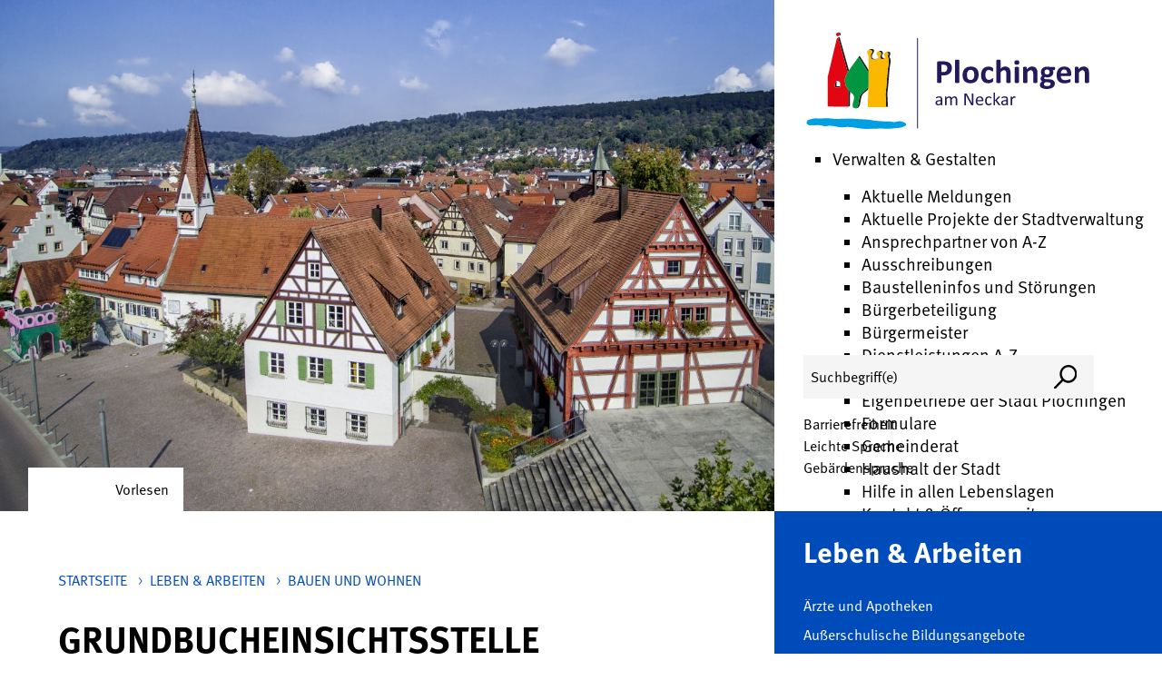

--- FILE ---
content_type: text/html;charset=UTF-8
request_url: https://www.plochingen.de/start/leben+_+wohnen/Grundbucheinsichtsstelle.html
body_size: 9513
content:
<!DOCTYPE HTML>
<html lang="de" dir="ltr">
<head>
<meta charset="UTF-8">
<meta name="viewport" content="width=device-width, initial-scale=1.0">
<meta name="generator" content="dvv-Mastertemplates 24.2.0.1-RELEASE">
<meta name="og:title" content="Grundbucheinsichtsstelle">
<meta name="og:type" content="website">
<meta name="og:locale" content="de">
<meta name="og:url" content="https://www.plochingen.de/start/leben+_+wohnen/Grundbucheinsichtsstelle.html">
<meta name="robots" content="index, follow">
<title>Grundbucheinsichtsstelle | Stadt Plochingen </title>
<link rel="apple-touch-icon" sizes="180x180" href="/site/Plochingen-Layout-2019/resourceCached/24.2.0/img/favicon/apple-touch-icon.png">
<link rel="icon" type="image/png" sizes="32x32" href="/site/Plochingen-Layout-2019/resourceCached/24.2.0/img/favicon/favicon-32x32.png">
<link rel="icon" type="image/png" sizes="16x16" href="/site/Plochingen-Layout-2019/resourceCached/24.2.0/img/favicon//favicon-16x16.png">
<link rel="manifest" href="/site/Plochingen-Layout-2019/resourceCached/24.2.0/img/favicon/site.webmanifest">
<link rel="mask-icon" href="/site/Plochingen-Layout-2019/resourceCached/24.2.0/img/favicon/safari-pinned-tab.svg" color="#004bba">
<link href="/site/Plochingen-Layout-2019/search/16196650/index.html" rel="search" title="Suche">
<link href="/common/js/jQuery/jquery-ui-themes/1.13.2/base/jquery-ui.min.css" rel="stylesheet" type="text/css">
<link href="/site/Plochingen-Layout-2019/resourceCached/24.2.0/css/custom.css" rel="stylesheet" type="text/css">
<link href="/common/fontawesome5/css/all.min.css" rel="stylesheet" type="text/css">
<meta name="msapplication-config" content="/site/Plochingen-Layout-2019/get/documents/plochingen/Plochingen_Layout_2019/img/favicon/browserconfig.xml">
<meta name="msapplication-TileColor" content="#ffffff">
<meta name="theme-color" content="#ffffff">
















<style>
@import url('https://use.typekit.net/gxl0tma.css');
</style>
<script defer src="/site/Plochingen-Layout-2019/resourceCached/24.2.0/js/app.js"></script>
<script defer src="/site/Plochingen-Layout-2019/resourceCached/24.2.0/js/jquery.slicknav.js"></script>
<script defer src="/site/Plochingen-Layout-2019/resourceCached/24.2.0/js/owl.carousel.min.js"></script>
<script type="text/javascript">window.rsConf = { general: { usePost: true } };</script>
<script src="//f1-eu.readspeaker.com/script/10996/webReader/webReader.js?pids=wr" type="text/javascript"></script>
<script src="https://www.plochingen.de/ccm19os/os19ccm/public/index.php/app.js?apiKey=83fb70ef80218a95200e3a90d5192c6526c8b12861a74317&amp;domain=2c75ff0" referrerpolicy="origin"></script>
<script type="module">
    window.chatLinkConfig = {"environment":"PRODUCTION","assistantId":"GtTA1ZAzOwMSC7iZOUM4","mode":"FLOATING","outsideMessages":true};
</script>
<script async type="module" src="https://chat-app.neurabot.de/embed-loader.js"></script>
<script src="/common/js/jQuery/3.6.4/jquery.min.js"></script>
<script src="/common/js/jQuery/jquery-ui/1.13.2_k1/jquery-ui.min.js"></script>
<script src="/common/js/jQuery/external/dvvUiDisclosure/disclosure.min.js"></script>
<script src="/site/Plochingen-Layout-2019/resourceCached/24.2.0/mergedScript_de.js"></script>
<script src="/site/Plochingen-Layout-2019/resourceCached/24.2.0/js/functions.js"></script>
<script defer src="/site/Plochingen-Layout-2019/resourceCached/24.2.0/search-autocomplete/autocomplete.js"></script>
<script>
jQuery.noConflict();
function replMail(href)
{
  if (typeof href == "undefined") {return "";}
  var atSign = "[klammerAffe]";
  href = href.replace(atSign, "@");
  var dotSign = "\\[punkt\\]";
  var re = new RegExp(dotSign, "g");
  href = href.replace(re, ".");
  return href;
}
jQuery(document).ready(function(){
  jQuery("a.mailLink,a.email").each(function(){
    var a = jQuery(this);
    a.attr({href:replMail(a.attr('href'))});
    a.html(replMail(a.html()));
  });
});
jQuery(function () {
    jQuery('.pbsearch-autocomplete').pbsearch_autocomplete({
        url: '/site/Plochingen-Layout-2019/search-autocomplete/16196650/index.html',
        delay: 300,
        maxTerms: 5,
        minLength: 3,
        rows: 20,
        avoidParallelRequests: true
    });
});
</script>
</head>

<body id="node16196650" class="knot_15929451 body_node standard Plochingen">
	<div class="page_margins">
		<div class="page">
			<div id="header">
				<div class="ym-wrapper">
					<div class="ym-wbox">
						<!-- top-custom.vm start -->
<ul class="ym-skiplinks">
	<li><a class="ym-skip" href="#navigation">Gehe zum Navigationsbereich</a></li>
	<li><a class="ym-skip" href="#content">Gehe zum Inhalt</a></li>
</ul>

		<div class="breit">
	<div class="ym-g66 ym-gl">
		<div id="topSlot"  style="background-image: url(/site/Plochingen-Layout-2019/get/params_E1223024195/16061558/Panorama%20Innenstadt,%20Thomas%20Pressel.jpg);">
			<div class="icons">
				<div class=" readerright">
					<div id="readspeaker_button1" class="rs_skip rsbtn rs_preserve">
						<a rel="nofollow" class="rsbtn_play" accesskey="L" title="Um den Text anzuh&ouml;ren, verwenden Sie bitte ReadSpeaker webReader" href="//app-eu.readspeaker.com/cgi-bin/rsent?customerid=10996&lang=de_de&readid=content">
							<span class="rsbtn_left rsimg rspart">
								<span class="rsbtn_text">
									<span>Vorlesen</span>
								</span>
							</span>
							<span class="rsbtn_right rsimg rsplay rspart"></span>
						</a>
					</div>
				</div>
				<div class="facebook">
					<a href="https://www.facebook.com/Plochingen/"  title="Facebook" rel="noopener" target="_blank"><img src="/site/Plochingen-Layout-2019/resourceCached/24.2.0/img/icons/facebook.svg" title="Facebook" alt="facebook"></a>
				</div>
				<div class="instagram">
					<a href="https://www.instagram.com/Plochingen/" title="Instagram" rel="noopener" target="_blank"><img src="/site/Plochingen-Layout-2019/resourceCached/24.2.0/img/icons/instagram.svg" title="Instagramm" alt="Instagramm"></a>
				</div>
				<div class="suche">
					<a href="/site/Plochingen-Layout-2019/search/16196650/Lde/index.html"><img src="/site/Plochingen-Layout-2019/resourceCached/24.2.0/img/lupe.svg" title="Suche" alt="Suche"></a>
				</div>
			</div>
			<div class="login">
				<a class="login" href="/auth/index.html?secure=true&amp;url=%2Fstart%2Fleben+_+wohnen%2FGrundbucheinsichtsstelle.html">anmelden</a>
			</div>
		</div>
	</div>
	<div class="ym-g33 ym-gr">
		<div class="logo">
			<a class="logo" href="/start.html" title="Link zur Startseite"><img src="/site/Plochingen-Layout-2019/resourceCached/24.2.0/img/logo.svg" alt="Logo Stadt Plochingen - Link zur Startseite"></a>
		</div>
		<a id="navigation"></a>
		<div class="hauptnavi">
			<nav class="hlist">
				<ul class="ym-vlist nav_15928581 ebene1">
 <li class="nav_15929121 ebene1 hasChild child_1"><a href="/start/verwalten+_+gestalten.html">Verwalten &amp; Gestalten</a>
  <ul class="nav_15929121 ebene2">
   <li class="nav_15929308 ebene2 child_1"><a href="/start/verwalten+_+gestalten/aktuellemeldungen.html">Aktuelle Meldungen</a></li>
   <li class="nav_16085742 ebene2 child_2"><a href="/start/verwalten+_+gestalten/aktuelle+projekte+der+stadtverwaltung.html">Aktuelle Projekte der Stadtverwaltung</a></li>
   <li class="nav_15929154 ebene2 child_3"><a href="/start/verwalten+_+gestalten/ansprechpartner+von+a-z.html">Ansprechpartner von A-Z</a></li>
   <li class="nav_16213192 ebene2 child_4"><a href="/start/verwalten+_+gestalten/Ausschreibungen.html">Ausschreibungen</a></li>
   <li class="nav_16410049 ebene2 child_5"><a href="/start/verwalten+_+gestalten/baustelleninfos+und+stoerungen.html">Baustelleninfos und Störungen</a></li>
   <li class="nav_15929242 ebene2 child_6"><a href="/start/verwalten+_+gestalten/buergerbeteiligung.html">Bürgerbeteiligung</a></li>
   <li class="nav_15929165 ebene2 child_7"><a href="/start/verwalten+_+gestalten/Buergermeister.html">Bürgermeister</a></li>
   <li class="nav_15929264 ebene2 child_8"><a href="/start/verwalten+_+gestalten/dienstleistungen+a-z.html">Dienstleistungen A-Z</a></li>
   <li class="nav_21368352 ebene2 child_9"><a href="/start/verwalten+_+gestalten/digitaledienste.html">Digitale Dienste 🌐📲</a></li>
   <li class="nav_16315883 ebene2 child_10"><a href="/start/verwalten+_+gestalten/eigenbetriebe+der+stadt+plochingen.html">Eigenbetriebe der Stadt Plochingen</a></li>
   <li class="nav_16162535 ebene2 child_11"><a href="/start/verwalten+_+gestalten/Formulare.html">Formulare</a></li>
   <li class="nav_15929231 ebene2 child_12"><a href="/start/verwalten+_+gestalten/gemeinderat.html">Gemeinderat</a></li>
   <li class="nav_16162690 ebene2 child_13"><a href="/start/verwalten+_+gestalten/haushalt+der+stadt.html">Haushalt der Stadt</a></li>
   <li class="nav_16000162 ebene2 child_14"><a href="/start/verwalten+_+gestalten/hilfe+in+allen+lebenslagen.html">Hilfe in allen Lebenslagen</a></li>
   <li class="nav_15929143 ebene2 child_15"><a href="/start/verwalten+_+gestalten/kontakt+_+oeffnungszeiten.html">Kontakt &amp; Öffnungszeiten</a></li>
   <li class="nav_15929220 ebene2 child_16"><a href="/start/verwalten+_+gestalten/Maengelmelder.html">Mängelmelder</a></li>
   <li class="nav_16157506 ebene2 child_17"><a href="/start/verwalten+_+gestalten/Ortsrecht.html">Ortsrecht</a></li>
   <li class="nav_21865961 ebene2 child_18"><a href="/start/verwalten+_+gestalten/plochinger+nachrichten.html">Plochinger Nachrichten</a></li>
   <li class="nav_16186262 ebene2 child_19"><a href="/start/verwalten+_+gestalten/stadtwerke.html">Stadtwerke</a></li>
   <li class="nav_15929132 ebene2 child_20"><a href="/start/verwalten+_+gestalten/rathaus.html">Wen finde ich wo?</a></li>
  </ul></li>
 <li class="nav_15929286 ebene1 hasChild child_2"><a href="/start/erkunden+_+orientieren.html">Erkunden &amp; Besuchen</a>
  <ul class="nav_15929286 ebene2">
   <li class="nav_16149512 ebene2 child_21"><a href="/start/erkunden+_+orientieren/Angebote+fuer+Reiseunternehmer.html">Angebote für Reiseunternehmer</a></li>
   <li class="nav_15929582 ebene2 child_2"><a href="/start/erkunden+_+orientieren/fair-trade.html">Faires und regionales Plochingen</a></li>
   <li class="nav_16148968 ebene2 child_3"><a href="/start/erkunden+_+orientieren/Gaststaetten_+Cafes+und+Bars.html">Gaststätten, Cafés und Bars</a></li>
   <li class="nav_16169185 ebene2 child_4"><a href="/start/erkunden+_+orientieren/Hundertwasser.html">Hundertwasser-Wohnhaus </a></li>
   <li class="nav_16148898 ebene2 child_5"><a href="/start/erkunden+_+orientieren/Hotels+und+Gaestezimmer.html">Hotels und Gästezimmer</a></li>
   <li class="nav_16180405 ebene2 child_6"><a href="/start/erkunden+_+orientieren/mobilitaet.html">Mobilität</a></li>
   <li class="nav_19819666 ebene2 child_7"><a href="/start/erkunden+_+orientieren/online-schaufenster+mein-plochingen_de.html">Online-Schaufenster mein-plochingen.de</a></li>
   <li class="nav_16202701 ebene2 child_8"><a href="/start/erkunden+_+orientieren/Parkplaetze.html">Parken in Plochingen</a></li>
   <li class="nav_16148457 ebene2 child_9"><a href="/start/erkunden+_+orientieren/Partnerstaedte.html">Partnerstädte</a></li>
   <li class="nav_16148508 ebene2 child_10"><a href="/start/erkunden+_+orientieren/PlochingenInfo.html">PlochingenInfo</a></li>
   <li class="nav_15929769 ebene2 child_11"><a href="/start/erkunden+_+orientieren/Rad-+und+Wandertouren.html">Rad- und Wandertouren </a></li>
   <li class="nav_15929725 ebene2 child_12"><a href="/start/erkunden+_+orientieren/Sehenswuerdigkeiten.html">Sehenswürdigkeiten</a></li>
   <li class="nav_16149949 ebene2 child_13"><a href="/start/erkunden+_+orientieren/Stadtfuehrungen.html">Stadtführungen</a></li>
   <li class="nav_15929297 ebene2 child_14"><a href="/start/erkunden+_+orientieren/Stadtportrait.html">Stadtportrait</a></li>
  </ul></li>
 <li class="nav_15929451 ebene1 hasChild currentParent child_3"><a href="/start/leben+_+wohnen.html">Leben &amp; Arbeiten</a>
  <ul class="nav_15929451 ebene2">
   <li class="nav_16150264 ebene2 child_15"><a href="/start/leben+_+wohnen/Aerzte+und+Apotheken.html">Ärzte und Apotheken</a></li>
   <li class="nav_20532188 ebene2 child_2"><a href="/start/leben+_+wohnen/ausserschulische+bildungsangebote.html">Außerschulische Bildungsangebote</a></li>
   <li class="nav_15929462 ebene2 currentParent child_3"><a href="/start/leben+_+wohnen/bauen+_+wohnen.html">Bauen und Wohnen</a></li>
   <li class="nav_15929209 ebene2 child_4"><a href="/start/leben+_+wohnen/bevoelkerungsschutz.html">Bevölkerungsschutz</a></li>
   <li class="nav_16178636 ebene2 child_5"><a href="/start/leben+_+wohnen/ehrenamtlich+taetig+sein.html">Ehrenamtlich tätig sein</a></li>
   <li class="nav_16368131 ebene2 child_6"><a href="/start/leben+_+wohnen/friedhoefe.html">Friedhöfe</a></li>
   <li class="nav_16368126 ebene2 child_7"><a href="/start/leben+_+wohnen/heiraten+in+plochingen.html">Heiraten in Plochingen</a></li>
   <li class="nav_15929518 ebene2 child_8"><a href="/start/leben+_+wohnen/hilfsangebote.html">Hilfsangebote</a></li>
   <li class="nav_16064117 ebene2 child_9"><a href="/start/leben+_+wohnen/inklusives+plochingen.html">Inklusives Plochingen</a></li>
   <li class="nav_16085088 ebene2 hasChild child_10"><a href="/start/leben+_+wohnen/integration.html">Integration in Plochingen</a>
    <ul class="nav_16085088 ebene3">
     <li class="nav_19386248 ebene3 child_1"><a href="/start/leben+_+wohnen/unterstuetzung+fuer+die+ukraine.html">Unterstützung für die Ukraine</a></li>
    </ul></li>
   <li class="nav_15929496 ebene2 child_11"><a href="/start/leben+_+wohnen/jugendangebote.html">Jugendangebote</a></li>
   <li class="nav_15929473 ebene2 child_12"><a href="/start/leben+_+wohnen/kinderbetreuungsangebote.html">Kinderbetreuungsangebote</a></li>
   <li class="nav_16150222 ebene2 child_13"><a href="/start/leben+_+wohnen/Kirchen+und+religioese+Gemeinschaften.html">Kirchen und religiöse Gemeinschaften</a></li>
   <li class="nav_16882181 ebene2 child_14"><a href="/start/leben+_+wohnen/MOVE.html">Mobilität und Verkehr</a></li>
   <li class="nav_16183553 ebene2 child_15"><a href="/start/leben+_+wohnen/Notdienste.html">Notdienste</a></li>
   <li class="nav_16085074 ebene2 child_16"><a href="/start/leben+_+wohnen/pflege+in+plochingen.html">Pflege in Plochingen</a></li>
   <li class="nav_15929485 ebene2 child_17"><a href="/start/leben+_+wohnen/schulen.html">Schulen</a></li>
   <li class="nav_15929507 ebene2 child_18"><a href="/start/leben+_+wohnen/Seniorenangebote.html">Seniorenangebote</a></li>
   <li class="nav_15929187 ebene2 child_19"><a href="/start/leben+_+wohnen/stellenangebote.html">Stellenangebote</a></li>
   <li class="nav_16595083 ebene2 child_20"><a href="/start/leben+_+wohnen/Stiftungen+in+Plochingen.html">Stiftungen in Plochingen</a></li>
   <li class="nav_16210438 ebene2 child_21"><a href="/start/leben+_+wohnen/Umwelt-+und+Klimaschutz.html">Umwelt- und Klimaschutz</a></li>
   <li class="nav_15929571 ebene2 child_22"><a href="/start/leben+_+wohnen/wirtschaftsfoerderung.html">Wirtschaftsförderung</a></li>
   <li class="nav_24130778 ebene2 child_23"><a href="/start/leben+_+wohnen/videos.html">Videos</a></li>
  </ul></li>
 <li class="nav_15929648 ebene1 hasChild child_4"><a href="/start/Freizeit+_+Kultur.html">Freizeit &amp; Kultur</a>
  <ul class="nav_15929648 ebene2">
   <li class="nav_16209735 ebene2 child_24"><a href="/start/Freizeit+_+Kultur/Aktiv+in+Plochingen.html">Aktiv in Plochingen</a></li>
   <li class="nav_16149213 ebene2 child_2"><a href="/start/Freizeit+_+Kultur/Die+Kunstsammlung+Volker+Sammet.html">Die Kunstsammlung Volker Sammet</a></li>
   <li class="nav_16149192 ebene2 child_3"><a href="/start/Freizeit+_+Kultur/Galerie.html">Galerie der Stadt Plochingen</a></li>
   <li class="nav_16149310 ebene2 child_4"><a href="/start/Freizeit+_+Kultur/KulturparkDettinger.html">Kulturpark Dettinger</a></li>
   <li class="nav_16149885 ebene2 child_5"><a href="/start/Freizeit+_+Kultur/Bruckenwasen.html">Landschaftspark Bruckenwasen</a></li>
   <li class="nav_16164608 ebene2 child_6"><a href="/16164608.html">PlochingenInfo</a></li>
   <li class="nav_16312708 ebene2 child_7"><a href="/start/Freizeit+_+Kultur/spiel-+und+bolzplaetze.html">Spiel- und Bolzplätze</a></li>
   <li class="nav_21327740 ebene2 child_8"><a href="/start/Freizeit+_+Kultur/stadtarchiv.html">Stadtarchiv</a></li>
   <li class="nav_16149577 ebene2 hasChild child_9"><a href="/start/Freizeit+_+Kultur/stadtbibliothek.html">Stadtbibliothek</a>
    <ul class="nav_16149577 ebene3">
     <li class="nav_19418917 ebene3 child_2"><a href="/start/Freizeit+_+Kultur/link-tipps+ukraine.html">Link-Tipps Ukraine</a></li>
     <li class="nav_20708625 ebene3 child_2"><a href="/start/Freizeit+_+Kultur/bibliothek+der+dinge.html">Bibliothek der Dinge</a></li>
    </ul></li>
   <li class="nav_15929703 ebene2 child_10"><a href="/start/Freizeit+_+Kultur/stadthalle.html">Stadthalle</a></li>
   <li class="nav_16149375 ebene2 child_11"><a href="/start/Freizeit+_+Kultur/Theater.html">Theater und Kino</a></li>
   <li class="nav_15929659 ebene2 child_12"><a href="/start/Freizeit+_+Kultur/Veranstaltungskalender.html">Veranstaltungskalender</a></li>
   <li class="nav_15929692 ebene2 child_13"><a href="/start/Freizeit+_+Kultur/vereinsuebersicht.html">Vereine</a></li>
  </ul></li>
 <li class="nav_15934202 ebene1 child_5"><a href="/start/datenschutz.html">Impressum &amp; Datenschutz</a></li>
</ul>
			</nav>
		</div>
		<div class="Suche">
<div id="quicksearch" class="quicksearchdiv">
    <form action="/site/Plochingen-Layout-2019/search/15928581/index.html" class="quicksearch noprint" method="GET" role="search" aria-label="Suche">
                <input type="hidden" name="quicksearch" value="true">
        <div class="nowrap">
            <label for="qs_query">Suche</label>
            <input  type="search" name="query" id="qs_query"
                                        class="quicksearchtext pbsearch-autocomplete"
                                        value="Suchbegriff(e)"
                                        onFocus="if(this.value == this.defaultValue){this.value = '';}">
            <button class="quicksearchimg">
				<img src="/site/Plochingen-Layout-2019/resourceCached/24.2.0/img/lupe-schwarz.svg" alt="Suche starten">
		    </button>
        </div>
    </form>
</div>
		</div>
		<div class="links">
			<ul>
				<li><a href="/site/Plochingen-Layout-2019/node/24058386/index.html">Barrierefreiheit</a></li>
				<li><a href="/site/Plochingen-Layout-2019/node/24058484/index.html">Leichte Sprache</a></li>
				<li><a href="/site/Plochingen-Layout-2019/node/24058500/index.html">Gebärdensprache</a></li>
			</ul>
		</div>
	</div>
</div>
<!-- top-custom.vm end -->
					</div>
				</div>
			</div>
			<div id="main" role="main">
				<div class="ym-column linearize-level-1">
					<div id="ym-col2"  class="ym-g66">

						<div class="ym-cbox">
							<!-- content.vm start neu-->
<div class="wayhome noprint">
	<span class="wayhome">
<span class="nav_15928581"><a href="/start.html">Startseite</a></span>
&nbsp;&nbsp;&gt;&nbsp;&nbsp;<span class="nav_15929451"><a href="/start/leben+_+wohnen.html">Leben &amp; Arbeiten</a></span>
&nbsp;&nbsp;&gt;&nbsp;&nbsp;<span class="nav_15929462"><a href="/start/leben+_+wohnen/bauen+_+wohnen.html">Bauen und Wohnen</a></span>
</span>
</div>
<a id="pageTop"></a>
<section id="content">
<a id="anker16196654"></a><article class="composedcontent-plochingen-standard block_16196654" id="cc_16196654">
  <h1 class="basecontent-headline" id="anker16196655">Grundbucheinsichtsstelle</h1>
<a id="anker18368294"></a>
  <article class="composedcontent-plochingen-einleitung block_18368294" id="cc_18368294">
    <p class="basecontent-line-break-text" id="anker18368295">Mit der Neuordnung des Grundbuchwesens in Baden-Württemberg wurde das Grundbuchamt Plochingen beim Notariat Plochingen zum 05.12.2016 aufgehoben. Ab dem 05.12.2016 wird das Grundbuchamt zentral beim Amtsgericht Böblingen geführt.<br>Die Stadt Plochingen hat sich dafür entschieden, eine Grundbucheinsichtsstelle einzurichten. So müssen Bürger sowie weitere Interessenten zukünftig für die Einsichtnahme in das Grundbuch <strong>(Gemarkung Plochingen)</strong> nicht zu dem nun für Plochingen zuständigen Grundbuchamt nach Böblingen fahren.</p>
  </article>


  <p class="basecontent-line-break-text" id="anker16196658">Die Grundbucheinsichtsstelle ist nicht barrierefrei zugänglich. </p>


  <p class="basecontent-line-break-text" id="anker16196659"><strong>Dienststelle:</strong><br>Grundbucheinsichtsstelle<br>Schulstraße 7, Zimmer 208<br>73207 Plochingen</p>


  <p class="basecontent-line-break-text" id="anker16196660"><strong>Öffnungszeiten:</strong> Dienstag 09:00 - 12:00 Uhr</p>


  <p class="basecontent-line-break-text" id="anker16196661"><strong>Ansprechpartner/innen:</strong> Tel: 07153 / 7005-451 <br><strong>Telefonische Erreichbarkeit:</strong> Dienstag 09:00 - 12:00 Uhr</p>


  <p class="basecontent-line-break-text" id="anker16196662"><strong>Dienstleistung:</strong></p>
  <div class="basecontent-list align-left" id="anker16196663">
    <ul><li>Einsichtnahme in das elektronische Grundbuch (nicht in die Grundakte)</li><li>Erteilung von unbeglaubigten und beglaubigten Grundbuchausdrucken</li></ul>
  </div>
  <p class="basecontent-line-break-text" id="anker16196664"><strong>Kosten:</strong></p>
  <div class="basecontent-list align-left" id="anker16196665">
    <ul><li>Einsicht: unentgeltlich</li><li>Unbeglaubigter Grundbuchauszug: 10,00 €</li><li>Beglaubigter Grundbuchauszug: 20,00 €</li></ul>
  </div>
  <p class="basecontent-line-break-text" id="anker16196666"><strong>Voraussetzungen:</strong><br>Zum Schutz des Eigentümers oder der Eigentümerin dürfen Sie nur Einsicht in das Grundbuch nehmen oder einen Ausdruck beantragen, wenn ein berechtigtes Interesse an den Informationen besteht. Im Zweifel muss dieses nachgewiesen werden. Einsichtnehmen oder einen Ausdruck beantragen dürfen insbesondere:</p>
  <div class="basecontent-list align-left" id="anker16196667">
    <ul><li>Eigentümer/innen</li><li>Gleichstehende Berechtigte (z. B. Erbbauberechtigte) </li><li>Inhaber/innen anderer Rechte am Grundstück </li><li>Gerichte und Justizbehörden</li></ul>
  </div>
  <p class="basecontent-line-break-text" id="anker16196668">Der Eigentümer hat sich durch ein gültiges Ausweisdokument auszuweisen, der Nichteigentümer hat die Vollmacht des Eigentümers vorzulegen und das berechtigte Interesse darzulegen (§12 GBO). </p>


  <p class="basecontent-line-break-text" id="anker16196669">Hinweis: Möchten Sie ein Grundstück erwerben und aus diesem Grund Einsicht nehmen? Damit muss der Eigentümer einverstanden sein. Legen Sie die Einverständniserklärung des Eigentümers, dass Sie in das Grundbuch einsehen dürfen, vor. </p>


  <p class="basecontent-line-break-text" id="anker16196670"><strong>Verfahrensablauf:</strong><br>Sie können die Einsicht in das Grundbuch beim Grundbuchamt in Böblingen oder der Grundbucheinsichtsstelle bei der Stadt Plochingen beantragen. </p>


  <p class="basecontent-line-break-text" id="anker16196671"><strong>Erforderliche Unterlagen:</strong></p>
  <div class="basecontent-list align-left" id="anker16196672">
    <ul><li>Reisepass oder Personalausweis</li><li>Wenn das Grundstück nicht Ihr Eigentum ist: Unterlagen, aus denen Ihr berechtigtes Interesse hervorgeht.</li><li><a class="pdfLink dateiLink linkTyp_pdf neuFensterLink" href="/site/Plochingen-Layout-2019/get/params_E928456793/16196682/Antrag%20auf%20Erteilung%20eines%20Grundbuchauszugs.pdf" target="_blank">Antrag Grundbuchauszug<span class="dateiGroesse dateiArt"> (PDF / 69,5 <abbr title="Kibibytes" lang="en">KiB</abbr>)</span></a></li></ul>
  </div>
  <p class="basecontent-line-break-text" id="anker16196673"><strong>Weitere Informationen:</strong><br>Die Grundbucheinsichtsstelle ist eine reine Einsichtsstelle. Sie kann aus rechtlichen Gründen <strong>keine Beurkundungen und keine Änderungen im Grundbuch vornehmen sowie keine Auskünfte erteilen</strong>. Anträge oder Ersuchen, die auf eine Eintragung ins Grundbuch gerichtet sind, müssen beim zuständigen Grundbuchamt Böblingen eingereicht werden.</p>


  <p class="basecontent-line-break-text" id="anker16196674"><strong>Amtsgericht Böblingen</strong><br>Leistung u. a.: Elektronische Anforderung von Grundbuchausdrucken, <br>Änderungen im Grundbuch<br>Otto-Lilienthal-Straße 24<br>71034 Böblingen<br>Tel. 07031/6860-0<br>Fax 07031/6860-300<br>E-Mail  <a class="mailLink" href='mailto:poststelle[klammerAffe]gbaboeblingen[punkt]justiz[punkt]bwl[punkt]de' rel="nofollow">poststelle@gbaboeblingen.justiz.bwl.de</a><br><a class="externerLink" href="http://www.amtsgericht-boeblingen.de" rel="external noopener">www.amtsgericht-boeblingen.de</a></p>
  <div class="basecontent-list align-left icon-box-dunkel" id="anker22048109">
    <ul><li><a class="httpsLink externerLink neuFensterLink" href="https://www.justiz-bw.de/,Lde/Startseite/Grundbuch/Antrag+Grundbuchamt+Boeblingen" rel="external noopener" target="_blank" title="Online-Antrag des Amtsgerichts Böblingen">Online-Antrag des Amtsgerichts Böblingen</a></li></ul>
  </div>
  <p class="basecontent-line-break-text" id="anker16196675"><strong>Grundbuchzentralarchiv Baden-Württemberg</strong><br>Leistung u. a.: Einsichtnahme in die Grundakten<br>Stammheimer Straße 10<br>70806 Kornwestheim<br>Tel. 07154/17820-100<br>Fax 07154/17820-200<br>E-Mail <a class="mailLink" href='mailto:poststelle[klammerAffe]gbzakornwestheim[punkt]justiz[punkt]bwl[punkt]de' rel="nofollow">poststelle@gbzakornwestheim.justiz.bwl.de</a><br><a class="externerLink" href="http://www.grundbuchzentralarchiv.de" rel="external noopener">www.grundbuchzentralarchiv.de</a><br><br></p>


  <p class="basecontent-line-break-text" id="anker16196676">Für Beurkundungen und Beglaubigungen von Grundstücksgeschäften, in gesellschaftsrechtlichen, erb- und familienrechtlichen Angelegenheiten steht Ihnen das Notariat Plochingen zur Verfügung. Der Notar übernimmt in diesen Fällen auch die Kommunikation mit dem Grundbuchamt, dem Handelsregister und den sonstigen beteiligten Behörden.</p>


  <p class="basecontent-line-break-text" id="anker16196677"><strong>Notariat Plochingen</strong><br>Amtsverwalter Daniel Buhl<br>Schulstraße 16, 73207 Plochingen <br>Tel 07153 / 612 33<br>Fax 07153 / 612 345 <br>E-Mail <a class="mailLink neuFensterLink" href='mailto:mail[klammerAffe]notar-buhl[punkt]de' rel="nofollow" target="_blank">mail@notar-buhl.de</a><br><a class="externerLink neuFensterLink" href="http://www.notar-buhl.de" rel="external noopener" target="_blank">www.notar-buhl.de</a><br> </p>


  <p class="basecontent-line-break-text" id="anker16196678"><strong>Rechtsgrundlage:</strong></p>
  <div class="basecontent-list align-left" id="anker16196679">
    <ul><li>§ 12 bis 12c Grundbuchordnung (GBO) (Grundbucheinsicht und Abschriften)</li><li>§ 35a Landesgesetz über die freiwillige Gerichtsbarkeit (LFGG) (Grundbucheinsichtstelle)</li><li>§ 133a Grundbuchordnung (GBO) (Mitteilung des Grundbuchinhalts durch Notar)</li><li>Kostenverzeichnis (Anlage 1 zum GNotKG) Nummer 25209</li></ul>
  </div>
</article>
<div class="clear"><br><a href="#pageTop" class="goPageTop noprint">Zum Seitenanfang</a></div>
</section>
<!-- content.vm end -->						</div>
					</div>
					<div id="ym-col3" class="ym-g33">
						<div class="ym-cbox">
							<!-- service-custom.vm start -->
<nav class="nav-outer">

	<div class="page-id-level1"><a href="/site/Plochingen-Layout-2019/node/15929451/index.html">Leben & Arbeiten</a></div>
	<div class="serviceNavi ym-noprint">
		<ul class="ym-vlist">
 <li class="nav_16150264"><a href="/start/leben+_+wohnen/Aerzte+und+Apotheken.html">Ärzte und Apotheken</a></li>
 <li class="nav_20532188"><a href="/start/leben+_+wohnen/ausserschulische+bildungsangebote.html">Außerschulische Bildungsangebote</a></li>
 <li class="nav_15929462 currentParent"><a href="/start/leben+_+wohnen/bauen+_+wohnen.html">Bauen und Wohnen</a></li>
 <li class="nav_15929209"><a href="/start/leben+_+wohnen/bevoelkerungsschutz.html">Bevölkerungsschutz</a></li>
 <li class="nav_16178636"><a href="/start/leben+_+wohnen/ehrenamtlich+taetig+sein.html">Ehrenamtlich tätig sein</a></li>
 <li class="nav_16368131"><a href="/start/leben+_+wohnen/friedhoefe.html">Friedhöfe</a></li>
 <li class="nav_16368126"><a href="/start/leben+_+wohnen/heiraten+in+plochingen.html">Heiraten in Plochingen</a></li>
 <li class="nav_15929518"><a href="/start/leben+_+wohnen/hilfsangebote.html">Hilfsangebote</a></li>
 <li class="nav_16064117"><a href="/start/leben+_+wohnen/inklusives+plochingen.html">Inklusives Plochingen</a></li>
 <li class="nav_16085088"><a href="/start/leben+_+wohnen/integration.html">Integration in Plochingen</a></li>
 <li class="nav_15929496"><a href="/start/leben+_+wohnen/jugendangebote.html">Jugendangebote</a></li>
 <li class="nav_15929473"><a href="/start/leben+_+wohnen/kinderbetreuungsangebote.html">Kinderbetreuungsangebote</a></li>
 <li class="nav_16150222"><a href="/start/leben+_+wohnen/Kirchen+und+religioese+Gemeinschaften.html">Kirchen und religiöse Gemeinschaften</a></li>
 <li class="nav_16882181"><a href="/start/leben+_+wohnen/MOVE.html">Mobilität und Verkehr</a></li>
 <li class="nav_16183553"><a href="/start/leben+_+wohnen/Notdienste.html">Notdienste</a></li>
 <li class="nav_16085074"><a href="/start/leben+_+wohnen/pflege+in+plochingen.html">Pflege in Plochingen</a></li>
 <li class="nav_15929485"><a href="/start/leben+_+wohnen/schulen.html">Schulen</a></li>
 <li class="nav_15929507"><a href="/start/leben+_+wohnen/Seniorenangebote.html">Seniorenangebote</a></li>
 <li class="nav_15929187"><a href="/start/leben+_+wohnen/stellenangebote.html">Stellenangebote</a></li>
 <li class="nav_16595083"><a href="/start/leben+_+wohnen/Stiftungen+in+Plochingen.html">Stiftungen in Plochingen</a></li>
 <li class="nav_16210438"><a href="/start/leben+_+wohnen/Umwelt-+und+Klimaschutz.html">Umwelt- und Klimaschutz</a></li>
 <li class="nav_15929571"><a href="/start/leben+_+wohnen/wirtschaftsfoerderung.html">Wirtschaftsförderung</a></li>
 <li class="nav_24130778"><a href="/start/leben+_+wohnen/videos.html">Videos</a></li>
</ul>
	</div>
</nav>
<section id="service">
			<a id="anker20059574"></a><div class="composedcontent-plochingen-standard block_20059574" id="cc_20059574">
  <h2 class="basecontent-sub-heading" id="anker20059592">Ihr Ansprechpartner</h2>
<a id="anker20059586"></a>
<div class="basecontent-dvv-service-bw-einzelner-kontakt" id="id20059586">
 <!-- PluginKontakt -->
<div>
    <div class="kopf"></div>
    <div class="rumpf">
        <div class="bwKontakt id6099473">
<div class="vCard"> <!-- mt-contact -->
    <div class="vCardLink"><a aria-label="Adresse in mein Adressbuch übernehmen" class="vCard" href="/site/Plochingen-Layout-2019/data/20059586/cached/vcard.vcf?key=0.6ds9ev64k1" rel="nofollow" target="_blank"><img alt="Adresse in mein Adressbuch übernehmen" class="border0" src="/site/Plochingen-Layout-2019/resourceCached/24.2.0/img/links/vCard.png"></a></div>
    <div class="kopf">
        <div class="fn">
                            <span class="anrede">Frau</span>
                                    <span class="given-name">Claudia</span> <span
                class="family-name">Kohler</span></div>
                    <div class="position"><p>Assistentin Beigeordnete</p></div>
            </div>
    <div class="rumpf">


        <div class="adr">
            <div class="street-address">Schulstraße 7 </div>
            <div class="cityline">
                <span class="postal-code">73207</span> <span class="locality">Plochingen</span>
            </div>
            <div class="mapsLink"><a class="httpsLink externerLink neuFensterLink" href="https://www.openstreetmap.org/search?query=Schulstra%C3%9Fe%207%2C%2073207%20Plochingen" rel="external noopener" target="_blank" title="Bei OpenStreetMap anzeigen">OpenStreetMap</a></div>
            <div class="efaLink"><a class="httpsLink externerLink neuFensterLink" href="https://www.efa-bw.de/nvbw/XSLT_TRIP_REQUEST2?language=de&amp;sessionID=0&amp;place_destination=Plochingen&amp;name_destination=Schulstra%DFe%207&amp;type_destination=address" onclick="return openWin1('|https://www.efa-bw.de/nvbw/XSLT_TRIP_REQUEST2?language=de&amp;sessionID=0&amp;place_destination=Plochingen&amp;name_destination=Schulstra%DFe%207&amp;type_destination=address|EFA|scrollbars=yes,status=no,toolbar=no,location=no,directories=no,resizable=yes,menubar=no,width=850,height=650|fullheight,center')" rel="external noopener" target="_blank" title="Elektronische Fahrplanauskunft anzeigen">Fahrplanauskunft</a></div>
        </div>
                    <div class="mail">
                                    <span class="bez">E-Mail</span>
                    <span class="value"><a class="email" href="mailto:c[punkt]kohler[klammerAffe]plochingen[punkt]de">c.kohler@plochingen.de</a></span>
                                                </div>
                            <div class="tel">
                <span class="bez">Telefon</span>
                <span class="value"><span class="tel">+49 7153 7005 402</span></span>
            </div>
                                    <div class="fax">
                <span class="bez">Fax</span>
                <span class="value"><span class="fax">+49 7153 7005 466</span></span>
            </div>
            </div>
            <div class="gebaeude"><span class="bez">Geb&auml;ude</span>
            <span class="value">Rathaus I</span></div>
            <div class="lpBAnsprechRaum"><span class="bez">Raum</span>
            <span class="value">207</span></div>
            </div> <!-- /mt-contact -->
                </div>
    </div>
</div><!-- /PluginKontakt -->
</div>
</div>
	</section>
<!-- service-custom.vm end -->
						</div>
					</div>
				</div>
			</div>
			<div id="footer">
				<!-- bottom-custom.vm start -->
<div class="sitemap ym-noprint">
	<ul class="sList sitemap">
 <li><a href="/start/verwalten+_+gestalten.html">Verwalten &amp; Gestalten</a>
  <ul>
   <li><a href="/start/verwalten+_+gestalten/aktuellemeldungen.html">Aktuelle Meldungen</a></li>
   <li><a href="/start/verwalten+_+gestalten/aktuelle+projekte+der+stadtverwaltung.html">Aktuelle Projekte der Stadtverwaltung</a></li>
   <li><a href="/start/verwalten+_+gestalten/ansprechpartner+von+a-z.html">Ansprechpartner von A-Z</a></li>
   <li><a href="/start/verwalten+_+gestalten/Ausschreibungen.html">Ausschreibungen</a></li>
   <li><a href="/start/verwalten+_+gestalten/baustelleninfos+und+stoerungen.html">Baustelleninfos und Störungen</a></li>
   <li><a href="/start/verwalten+_+gestalten/buergerbeteiligung.html">Bürgerbeteiligung</a></li>
   <li><a href="/start/verwalten+_+gestalten/Buergermeister.html">Bürgermeister</a></li>
   <li><a href="/start/verwalten+_+gestalten/dienstleistungen+a-z.html">Dienstleistungen A-Z</a></li>
   <li><a href="/start/verwalten+_+gestalten/digitaledienste.html">Digitale Dienste 🌐📲</a></li>
   <li><a href="/start/verwalten+_+gestalten/eigenbetriebe+der+stadt+plochingen.html">Eigenbetriebe der Stadt Plochingen</a></li>
   <li><a href="/start/verwalten+_+gestalten/Formulare.html">Formulare</a></li>
   <li><a href="/start/verwalten+_+gestalten/gemeinderat.html">Gemeinderat</a></li>
   <li><a href="/start/verwalten+_+gestalten/haushalt+der+stadt.html">Haushalt der Stadt</a></li>
   <li><a href="/start/verwalten+_+gestalten/hilfe+in+allen+lebenslagen.html">Hilfe in allen Lebenslagen</a></li>
   <li><a href="/start/verwalten+_+gestalten/kontakt+_+oeffnungszeiten.html">Kontakt &amp; Öffnungszeiten</a></li>
   <li><a href="/start/verwalten+_+gestalten/Maengelmelder.html">Mängelmelder</a></li>
   <li><a href="/start/verwalten+_+gestalten/Ortsrecht.html">Ortsrecht</a></li>
   <li><a href="/start/verwalten+_+gestalten/plochinger+nachrichten.html">Plochinger Nachrichten</a></li>
   <li><a href="/start/verwalten+_+gestalten/stadtwerke.html">Stadtwerke</a></li>
   <li><a href="/start/verwalten+_+gestalten/rathaus.html">Wen finde ich wo?</a></li>
  </ul></li>
 <li><a href="/start/erkunden+_+orientieren.html">Erkunden &amp; Besuchen</a>
  <ul>
   <li><a href="/start/erkunden+_+orientieren/Angebote+fuer+Reiseunternehmer.html">Angebote für Reiseunternehmer</a></li>
   <li><a href="/start/erkunden+_+orientieren/fair-trade.html">Faires und regionales Plochingen</a></li>
   <li><a href="/start/erkunden+_+orientieren/Gaststaetten_+Cafes+und+Bars.html">Gaststätten, Cafés und Bars</a></li>
   <li><a href="/start/erkunden+_+orientieren/Hundertwasser.html">Hundertwasser-Wohnhaus </a></li>
   <li><a href="/start/erkunden+_+orientieren/Hotels+und+Gaestezimmer.html">Hotels und Gästezimmer</a></li>
   <li><a href="/start/erkunden+_+orientieren/mobilitaet.html">Mobilität</a></li>
   <li><a href="/start/erkunden+_+orientieren/online-schaufenster+mein-plochingen_de.html">Online-Schaufenster mein-plochingen.de</a></li>
   <li><a href="/start/erkunden+_+orientieren/Parkplaetze.html">Parken in Plochingen</a></li>
   <li><a href="/start/erkunden+_+orientieren/Partnerstaedte.html">Partnerstädte</a></li>
   <li><a href="/start/erkunden+_+orientieren/PlochingenInfo.html">PlochingenInfo</a></li>
   <li><a href="/start/erkunden+_+orientieren/Rad-+und+Wandertouren.html">Rad- und Wandertouren </a></li>
   <li><a href="/start/erkunden+_+orientieren/Sehenswuerdigkeiten.html">Sehenswürdigkeiten</a></li>
   <li><a href="/start/erkunden+_+orientieren/Stadtfuehrungen.html">Stadtführungen</a></li>
   <li><a href="/start/erkunden+_+orientieren/Stadtportrait.html">Stadtportrait</a></li>
  </ul></li>
 <li class="currentParent"><a href="/start/leben+_+wohnen.html">Leben &amp; Arbeiten</a>
  <ul>
   <li><a href="/start/leben+_+wohnen/Aerzte+und+Apotheken.html">Ärzte und Apotheken</a></li>
   <li><a href="/start/leben+_+wohnen/ausserschulische+bildungsangebote.html">Außerschulische Bildungsangebote</a></li>
   <li class="currentParent"><a href="/start/leben+_+wohnen/bauen+_+wohnen.html">Bauen und Wohnen</a></li>
   <li><a href="/start/leben+_+wohnen/bevoelkerungsschutz.html">Bevölkerungsschutz</a></li>
   <li><a href="/start/leben+_+wohnen/ehrenamtlich+taetig+sein.html">Ehrenamtlich tätig sein</a></li>
   <li><a href="/start/leben+_+wohnen/friedhoefe.html">Friedhöfe</a></li>
   <li><a href="/start/leben+_+wohnen/heiraten+in+plochingen.html">Heiraten in Plochingen</a></li>
   <li><a href="/start/leben+_+wohnen/hilfsangebote.html">Hilfsangebote</a></li>
   <li><a href="/start/leben+_+wohnen/inklusives+plochingen.html">Inklusives Plochingen</a></li>
   <li><a href="/start/leben+_+wohnen/integration.html">Integration in Plochingen</a></li>
   <li><a href="/start/leben+_+wohnen/jugendangebote.html">Jugendangebote</a></li>
   <li><a href="/start/leben+_+wohnen/kinderbetreuungsangebote.html">Kinderbetreuungsangebote</a></li>
   <li><a href="/start/leben+_+wohnen/Kirchen+und+religioese+Gemeinschaften.html">Kirchen und religiöse Gemeinschaften</a></li>
   <li><a href="/start/leben+_+wohnen/MOVE.html">Mobilität und Verkehr</a></li>
   <li><a href="/start/leben+_+wohnen/Notdienste.html">Notdienste</a></li>
   <li><a href="/start/leben+_+wohnen/pflege+in+plochingen.html">Pflege in Plochingen</a></li>
   <li><a href="/start/leben+_+wohnen/schulen.html">Schulen</a></li>
   <li><a href="/start/leben+_+wohnen/Seniorenangebote.html">Seniorenangebote</a></li>
   <li><a href="/start/leben+_+wohnen/stellenangebote.html">Stellenangebote</a></li>
   <li><a href="/start/leben+_+wohnen/Stiftungen+in+Plochingen.html">Stiftungen in Plochingen</a></li>
   <li><a href="/start/leben+_+wohnen/Umwelt-+und+Klimaschutz.html">Umwelt- und Klimaschutz</a></li>
   <li><a href="/start/leben+_+wohnen/wirtschaftsfoerderung.html">Wirtschaftsförderung</a></li>
   <li><a href="/start/leben+_+wohnen/videos.html">Videos</a></li>
  </ul></li>
 <li><a href="/start/Freizeit+_+Kultur.html">Freizeit &amp; Kultur</a>
  <ul>
   <li><a href="/start/Freizeit+_+Kultur/Aktiv+in+Plochingen.html">Aktiv in Plochingen</a></li>
   <li><a href="/start/Freizeit+_+Kultur/Die+Kunstsammlung+Volker+Sammet.html">Die Kunstsammlung Volker Sammet</a></li>
   <li><a href="/start/Freizeit+_+Kultur/Galerie.html">Galerie der Stadt Plochingen</a></li>
   <li><a href="/start/Freizeit+_+Kultur/KulturparkDettinger.html">Kulturpark Dettinger</a></li>
   <li><a href="/start/Freizeit+_+Kultur/Bruckenwasen.html">Landschaftspark Bruckenwasen</a></li>
   <li><a href="/16164608.html">PlochingenInfo</a></li>
   <li><a href="/start/Freizeit+_+Kultur/spiel-+und+bolzplaetze.html">Spiel- und Bolzplätze</a></li>
   <li><a href="/start/Freizeit+_+Kultur/stadtarchiv.html">Stadtarchiv</a></li>
   <li><a href="/start/Freizeit+_+Kultur/stadtbibliothek.html">Stadtbibliothek</a></li>
   <li><a href="/start/Freizeit+_+Kultur/stadthalle.html">Stadthalle</a></li>
   <li><a href="/start/Freizeit+_+Kultur/Theater.html">Theater und Kino</a></li>
   <li><a href="/start/Freizeit+_+Kultur/Veranstaltungskalender.html">Veranstaltungskalender</a></li>
   <li><a href="/start/Freizeit+_+Kultur/vereinsuebersicht.html">Vereine</a></li>
  </ul></li>
 <li><a href="/start/datenschutz.html">Impressum &amp; Datenschutz</a></li>
</ul>
</div>
<div class="unten ym-noprint">
	<div>
		<div class="ym-gl">
			&copy; 2026 Stadt Plochingen
		</div>
		<div class="ym-gr">
			powered by <a href="https://www.komm.one/cms" target="_blank">Komm.ONE</a>
		</div>
		<div class="footer-links">
			<ul>
				<li><a href="/site/Plochingen-Layout-2019/node/15934202/index.html">Impressum & Datenschutz</a></li>
				<li><a href="/site/Plochingen-Layout-2019/node/15929143/index.html">Kontakt & Öffnungszeiten</a></li>
				<li><a href="#CCM.openWidget">Cookie-Einstellungen</a></li>
			</ul>
		</div>
		<div class="ym-gr cookie-mobil">
			<ul>
				<li><a href="/site/Plochingen-Layout-2019/node/15934202/index.html">Impressum & Datenschutz</a></li>
				<li><a href="/site/Plochingen-Layout-2019/node/15929143/index.html">Kontakt & Öffnungszeiten</a></li>
				<li><a href="#CCM.openWidget">Cookie-Einstellungen</a></li>
				<li><a href="#" onclick="CCM.openWidget();return false;">Cookie-Einstellungen</a></li>
			</ul>
		</div>
	</div>
</div>
<!-- bottom-custom.vm end -->
			</div>
		</div>
	</div>
<script src="/site/Plochingen-Layout-2019/data/16196650/tracking/tracking.js"></script>
<script async defer src="https://statistik.komm.one/matomo/piwik.js"></script>
<noscript><img alt="" src="https://statistik.komm.one/matomo/piwik.php?idsite=85&amp;action_name=Leben%20%26%20Arbeiten%20/%20Bauen%20und%20Wohnen%20/%20Grundbucheinsichtsstelle%2016196650"></noscript>
</body>
</html><!--
  copyright Komm.ONE
  node       15928581/15929451/15929462/16196650 Grundbucheinsichtsstelle
  locale     de Deutsch
  server     aipcms7_i1rrzscms23p-n1
  duration   108 ms
-->


--- FILE ---
content_type: text/css;charset=UTF-8
request_url: https://www.plochingen.de/site/Plochingen-Layout-2019/resourceCached/24.2.0/css/custom.css
body_size: 15147
content:
@import "owl.carousel.min.css";@import 'vendors/fontawesome/fontawesome-pro-6.4.2-web/css/fontawesome.min.css';@import 'vendors/fontawesome/fontawesome-pro-6.4.2-web/css/brands.min.css';@import "vendors/fontawesome/fontawesome-pro-6.4.2-web/css/all.min.css";@import "zm-custom.css";@media all{*{margin:0;padding:0}option{padding-left:.5rem}select{padding:1px}* html body *{overflow:visible}body{font-size:100%;background:#fff;color:#000;text-align:left}div:target{outline:0}article,aside,details,figcaption,figure,footer,header,hgroup,nav,section{display:block}audio,canvas,video{display:inline-block}audio:not([controls]){display:none}[hidden]{display:none}input[type=search]{-webkit-appearance:textfield}input[type=search]::-webkit-search-decoration{-webkit-appearance:none}img{border:0 solid}dt{font-weight:700}blockquote,dd{margin:0 0 1rem .8rem}q{quotes:none}blockquote:after,blockquote:before,q:after,q:before{content:'';content:none}table{border-collapse:collapse;border-spacing:0}.ym-clearfix:before{content:"";display:table}.ym-clearfix:after{clear:both;content:".";display:block;font-size:0;height:0;visibility:hidden}.ym-contain-dt{display:table;width:100%;overflow:visible}.ym-contain-oh{overflow:hidden;width:100%;display:block}.ym-contain-fl{float:left;width:100%}.ym-hideme,.ym-print,.ym-skip{position:absolute;top:-32768px;left:-32768px}.ym-skip:active,.ym-skip:focus{position:static;top:0;left:0}.ym-skiplinks{position:absolute;top:0;left:-32768px;z-index:1000;width:100%;margin:0;padding:0;list-style-type:none}.ym-skiplinks .ym-skip:active,.ym-skiplinks .ym-skip:focus{left:32768px;outline:0;position:absolute;width:100%}}@media screen,projection{.ym-column{width:100%}.ym-col1{float:left;width:20%}.ym-col2{float:right;width:20%}.ym-col3{width:auto;margin:0 20%}.ym-cbox{padding:0 10px}.ym-cbox-left{padding:0 10px 0 0}.ym-cbox-right{padding:0 0 0 10px}.ym-ie-clearing{display:none}.ym-grid{display:table;width:100%;table-layout:fixed;list-style-type:none;padding-left:0;padding-right:0;margin-left:0;margin-right:0}.ym-gl{float:left;margin:0}.ym-gr{float:right;margin:0 0 0 -5px}.ym-g20{width:20%}.ym-g40{width:40%}.ym-g60{width:60%}.ym-g80{width:80%}.ym-g25{width:25%}.ym-g33{width:33.333%}.ym-g50{width:50%}.ym-g66{width:66.666%}.ym-g75{width:75%}.ym-g38{width:38.2%}.ym-g62{width:61.8%}.ym-gbox{padding:0 10px}.ym-gbox-left{padding:0 10px 0 0}.ym-gbox-right{padding:0 0 0 10px}.ym-equalize{overflow:hidden}.ym-equalize>[class*=ym-g]{display:table-cell;float:none;margin:0;vertical-align:top}.ym-equalize>[class*=ym-g]>[class*=ym-gbox]{padding-bottom:10000px;margin-bottom:-10000px}}@media all{.ym-form,.ym-form fieldset{overflow:hidden}.ym-form div{position:relative}.ym-form .ym-message,.ym-form label{position:relative;display:block}.ym-form .ym-fbox-check label{display:inline}.ym-form input,.ym-form textarea{cursor:text}.ym-form input[type=checkbox],.ym-form input[type=radio],.ym-form label,.ym-form select{cursor:pointer}.ym-form textarea{overflow:auto}.ym-form input[type=hidden]{display:none!important}.ym-form .ym-fbox-button:before,.ym-form .ym-fbox-check:before,.ym-form .ym-fbox-select:before,.ym-form .ym-fbox-text:before{content:"";display:table}.ym-form .ym-fbox-button:after,.ym-form .ym-fbox-check:after,.ym-form .ym-fbox-select:after,.ym-form .ym-fbox-text:after{clear:both;content:".";display:block;font-size:0;height:0;visibility:hidden}.ym-form input,.ym-form select,.ym-form textarea{display:block;position:relative;width:58.5%}.ym-form .ym-fbox-check input{display:inline;width:auto}.ym-form .ym-fbox-button input{display:inline;overflow:visible;width:auto}.ym-form .ym-fbox-check input:active,.ym-form .ym-fbox-check input:focus,.ym-form .ym-fbox-check input:hover{border:0}.ym-full .ym-fbox-select select,.ym-full .ym-fbox-text input,.ym-full .ym-fbox-text textarea{width:94.2%;margin-right:-3px}.ym-columnar .ym-fbox-select label,.ym-columnar .ym-fbox-text label{display:inline;float:left;width:30%}.ym-columnar .ym-fbox-check{position:relative}.ym-label{display:block}.ym-columnar .ym-fbox-check .ym-label{position:absolute;top:0}.ym-columnar .ym-error .ym-message,.ym-columnar .ym-fbox-check input{margin-left:30%}.ym-columnar fieldset .ym-fbox-button,fieldset.ym-columnar .ym-fbox-button{padding-left:30%}.ym-columnar .ym-fbox-select select,.ym-columnar .ym-fbox-text input,.ym-columnar .ym-fbox-text textarea{float:left;width:67.2%}.ym-fbox-select select{width:60%}.ym-full .ym-fbox-select select{width:94.8%}.ym-columnar .ym-fbox-select select{width:68.8%}}@media print{.ym-grid>.ym-gl,.ym-grid>.ym-gr{overflow:visible;display:table}.ym-print{position:static;left:0}.ym-noprint{display:none!important}}@font-face{font-family:'Meta Pro Cond';font-style:normal;font-weight:400;src:url(../fonts/FFMetaProBook.TTF);src:local(''),url(../fonts/FFMetaProBook.TTF) format('truetype')}@font-face{font-family:'Meta Pro Cond';font-style:normal;font-weight:700;src:url(../fonts/FFMetaProBold.TTF);src:local(''),url(../fonts/FFMetaProBold.TTF) format('truetype')}@font-face{font-family:'Meta Pro Cond';font-style:italic;font-weight:400;src:url(../fonts/FFMetaProBookIt.TTF);src:local(''),url(../fonts/FFMetaProBookIt.TTF) format('truetype')}@font-face{font-family:'Meta Pro Cond';font-style:italic;font-weight:700;src:url(../fonts/FFMetaProBoldIt.TTF);src:local(''),url(../fonts/FFMetaProBoldIt.TTF) format('truetype')}.inputButton{min-width:5rem;cursor:pointer;color:#FFF;background:no-repeat #004bba;border:0;border-radius:0;box-shadow:none;text-shadow:none;line-height:150%;font-size:1rem;padding:.5rem 1rem}.inputButton:hover{background:#002c6d}.hrefButton{text-decoration:none;padding:.5rem 1rem;display:inline-block;min-width:5rem;color:#FFF;background:no-repeat #004bba;cursor:pointer;border:0;font-size:1rem}.hrefButton:hover{background:#002c6d}.inputText{border:1px solid #999;min-height:2rem;min-width:5rem;font-size:1rem;line-height:150%;font-family:ff-meta-web-pro,sans-serif;padding:0 .5rem}.after{content:".";display:block;height:0;clear:both;visibility:hidden}*{box-sizing:border-box;-moz-box-sizing:border-box;-webkit-box-sizing:border-box;padding:0;margin:0;font-weight:300}a:focus{outline:#000 solid thin!important;outline-offset:-2px!important}a:hover{background-color:rgba(100,100,100,.1)}a:focus{background-color:rgba(100,100,100,.1)!important}.highlight{background-color:#ff0!important;color:#000!important;font-weight:700!important}br.clearDvv{font-size:0;height:0}.clear{clear:both;height:0}.clearleft{clear:left}.clearright{clear:right}.center{margin:15px auto 25px}.centrifier{margin:0 auto}.float-left{float:left;margin:0 1rem 1rem 0}.float-right{float:right;margin:0 0 1rem 1rem}.invisible{position:absolute;left:-2999px;width:1500px}.ym-skiplinks{width:300px}.ym-skiplinks .ym-skip{text-align:center;padding:.5rem;background:#FFF;display:inline-block}.ym-skiplinks a:focus{background-color:#fff!important}.subcl{padding:0 1rem 0 0}.subcr{padding:0 0 0 1rem}.subc{padding:0 .5rem}a{font-weight:400;color:#004bba;text-decoration:underline}a img.icon:first-child{display:none}select{font-size:1rem;font-family:ff-meta-web-pro,sans-serif}button,input[type*=reset],input[type*=submit]{min-width:5rem;cursor:pointer;color:#FFF;background:no-repeat #004bba;border:0;border-radius:0;box-shadow:none;text-shadow:none;line-height:150%;font-size:1rem;padding:.5rem 1rem}button:hover,input[type*=reset]:hover,input[type*=submit]:hover{background:#002c6d}input[type*=search],input[type*=text]{border:1px solid #999;min-height:2rem;min-width:5rem;font-size:1rem;line-height:150%;font-family:ff-meta-web-pro,sans-serif;padding:0 .5rem}.dateiGroesse{font-size:.9rem;color:#666}.dateiGroesse:hover{color:#000}#readspeaker_button1{float:right;position:relative;padding-bottom:0;color:#000;margin-left:-1px;background:#fff}#readspeaker_button1 a.rsbtn_play{margin:0 0 0 3rem!important;height:3rem;border:none;font-size:1rem;font-family:ff-meta-web-pro,sans-serif;background:#FFF}#readspeaker_button1 a.rsbtn_play:focus,#readspeaker_button1 a.rsbtn_play:hover{background-color:#fff!important}#readspeaker_button1 a.rsbtn_play .rsbtn_left{margin:0}#readspeaker_button1 a.rsbtn_play .rsbtn_text{margin:0 1rem}#readspeaker_button1 a.rsbtn_play .rsbtn_text:after,#readspeaker_button1 a.rsbtn_play .rsbtn_text:before{color:#000;line-height:3rem;font-size:1.2rem}#readspeaker_button1 a.rsbtn_play .rsbtn_text span{padding-left:2rem;font-family:ff-meta-web-pro,sans-serif;font-weight:400;font-size:1rem}#readspeaker_button1 a.rsbtn_play .rsbtn_text .rsbtn_label{padding:0 1rem 0 2rem;font-family:ff-meta-web-pro,sans-serif;font-size:1rem}#readspeaker_button1 a.rsbtn_play .rsbtn_right{text-align:center;padding:0;width:3rem;margin:0}#readspeaker_button1 a.rsbtn_play .rsbtn_right:hover:before{color:#004bba}#readspeaker_button1 a.rsbtn_play .rsbtn_right:before{font-size:1.5rem;color:#000;line-height:2em}#readspeaker_button1 .rsbtn_text button,#readspeaker_button1 a,#readspeaker_button1 span{color:#000}#readspeaker_button1 .rsbtn_tooltoggle{transform:rotate(90deg);background:#fff;color:#FFF;min-width:3rem;height:3rem;font-size:1rem;position:absolute;top:0;left:0;border:0}#readspeaker_button1 span{padding-bottom:10px}.rsbtn span.rsbtn_powered{display:none}.rsbtn .rs-player-loadindicator{left:-124px!important}.rs_addtools .rsbtn_toolpanel .rsbtn_tools,.rsbtn .rsbtn_toolpanel .rsbtn_tools{background:#fff!important;border:0!important}.rs_addtools .rsbtn_toolpanel .rsbtn_tools .rsbtn_tools_inner .rsbtn_toolcontainer .rsbtn_toollist li,.rsbtn .rsbtn_toolpanel .rsbtn_tools .rsbtn_tools_inner .rsbtn_toolcontainer .rsbtn_toollist li{width:30%}.rs_addtools .rsbtn_toolpanel .rsbtn_tools .rsbtn_tools_inner .rsbtn_toolcontainer .rsbtn_toollist li .rsbtn_tool,.rsbtn .rsbtn_toolpanel .rsbtn_tools .rsbtn_tools_inner .rsbtn_toolcontainer .rsbtn_toollist li .rsbtn_tool{border:0!important}.rsbtn .rsbtn_exp .rsbtn_exp_inner{border:0!important;background:0 0!important}.rsbtn .rsbtn_exp .rsbtn_exp_inner button{background:#fff!important;border:0!important}.rsbtn .rsbtn_exp .rsbtn_exp_inner:after{content:"";clear:both}strong{font-weight:700}u{text-decoration:none}.rs_addtools .rsbtn_tooltoggle i.rsicn:before,.rsbtn .rsbtn_tooltoggle i.rsicn:before{content:">"!important;font-family:ff-meta-web-pro,sans-serif!important;line-height:1rem;position:relative;top:-4px}#readspeaker_button1 .rsbtn_tooltoggle span:before{position:relative;bottom:0}#readspeaker_button1.zoom-tooltoggler .rsbtn_tooltoggle span:before{position:relative;bottom:4px}#readspeaker_button1 a.rsbtn_play .rsbtn_text span{line-height:3em}.rsbtn.rsexpanded .rsbtn_exp .rsbtn_exp_inner{padding:15px}#rs-dialog-fullscreen[data-mode=settings] .rs-dialog-content .rs-prefs .rs-pref-info,#rs-dialog[data-mode=settings] .rs-dialog-content .rs-prefs .rs-pref-info{min-width:0}.rsbtn .rsbtn_toolpanel.vertical{top:6.9em!important}.image-inner a{position:relative}#jquery-lightbox #lightbox-container-image-data-box{box-sizing:content-box}.basecontent-image{max-width:100%;padding:2rem 0 0}.basecontent-image img{max-width:100%;display:inline-block}.basecontent-dvv-service-bw-einzelner-kontakt,.basecontent-list,.basecontent-table,p{padding:2rem 0 0}ul{margin:1rem 0 0 2rem}li{font-size:1rem;list-style:square}table{border-spacing:1px;border-collapse:collapse;padding:2rem 0 0}table.show-grid{border:0}table.show-grid th{border:0;border-bottom:1px solid #999}table.show-grid td{border-top:0 none;border-left:0 none;border-right:0 none;border-bottom:1px solid #999}table.hide-grid td,table.hide-grid th{border:none}table th{text-align:left;vertical-align:top;font-weight:700;margin:0;background-color:#004bba;color:#FFF;padding:.3rem .5rem .3rem 0}table td{text-align:left;vertical-align:top;margin:0;padding:.3rem .5rem .3rem 0}table td p:first-child{padding-top:0}table caption{text-align:left}.even{background:#FFF;padding:.5rem}.odd{padding:.5rem}.link a,a.showmemore{text-decoration:none}.link a:after,a.showmemore:after{display:inline-block;content:">";padding-left:1rem}a.showmemore{padding-top:1rem;display:inline-block}.vCardLink{float:right}.vCardLink a{background:url(../img/icons/contact.svg) no-repeat;width:2rem;height:1.5rem;display:block}.vCardLink a img{display:none}h1,h2,h3,h4{margin:0;color:#000;clear:both;line-height:100%}H1{font-size:3.5rem;padding:2rem 0 0rem;font-weight:700;text-transform:uppercase}H2{font-size:1.8rem;padding:3rem 1rem 1rem 0;border-bottom:4px solid #004bba;font-weight:500;display:inline-block}H2 a{text-decoration:none}H3{font-size:1.2rem;padding:2rem 0 0rem;color:#004bba;font-weight:500}HTML{font-size:16px}BODY{line-height:150%;font-family:ff-meta-web-pro,sans-serif;margin:0;padding:0;color:#000;position:relative;height:100%}#ym-col2{float:left}#ym-col2:after{content:".";display:block;height:0;clear:both;visibility:hidden}#ym-col3{float:right;background:#f5f5f5}.ym-cbox{padding:0}#header{width:100%;max-width:100%;margin:0 auto;background:#FFF;position:relative}#header:after{content:".";display:block;height:0;clear:both;visibility:hidden}#header a{color:#000;text-decoration:none}#header #topSlot{padding-top:66%;background-size:100% auto;position:relative;background-position:center}#header #topSlot .icons{position:absolute;bottom:0;right:calc(1093px - 15rem);max-height:3rem;background:#FFF;padding:0 0rem}#header #topSlot .icons>div{display:inline-block}#header #topSlot .icons>div.facebook,#header #topSlot .icons>div.instagram,#header #topSlot .icons>div.suche{display:none}#header #topSlot .icons a{margin-right:.7rem}#header #topSlot .icons a img{width:2.5rem;height:2.5rem}#header #topSlot .suche a{margin:0 0 0 2px}#header #topSlot .suche img{padding:7px}#header #topSlot .login{position:absolute;top:0;left:0;z-index:9999999}#header #topSlot .login a{color:transparent}#header #topSlot .login a:hover{color:red}#header .ym-g33{padding:2rem 1rem 2rem 2rem;min-height:100%;height:43.65vw;position:relative}#header .ym-g33 div.logo{max-width:320px;width:100%;max-height:115px}#header .ym-g33 div.logo a{width:100%;height:100%;display:inline-block;color:transparent;font-size:0;line-height:0}#header .ym-g33 .hauptnavi{position:relative}#header .ym-g33 .slicknav_menu{padding:4vw 0}#header .ym-g33 .Suche{position:absolute;bottom:7.5rem;left:2rem;width:100%;max-width:320px}#header .ym-g33 .Suche #quicksearch{background:#f5f5f5;max-width:320px}#header .ym-g33 .Suche #quicksearch label{position:absolute;top:-2rem;left:-32768px}#header .ym-g33 .Suche #quicksearch label:focus{left:0}#header .ym-g33 .Suche #quicksearch .quicksearchtext{width:calc(100% - 3.5rem);height:3rem;line-height:3rem;float:left;background:#f5f5f5;border:none;font-weight:400}#header .ym-g33 .Suche #quicksearch .quicksearchimg{background:0 0;width:3rem;min-width:3rem;height:3rem;top:4px;position:relative;padding:0rem .7rem}#header .ym-g33 .links{position:absolute;bottom:2rem;left:2rem}#header .ym-g33 .links ul{margin:0;padding:0}#header .ym-g33 .links li{list-style:none}#main{position:relative;width:100%;max-width:100%;margin:0 auto;padding:0 0 4rem}#main:after{content:".";display:block;height:0;clear:both;visibility:hidden}.home #main{background:#f5f5f5}#ym-col3 .nav-outer{background:#004bba;padding:2rem}#ym-col3 .nav-outer a{color:#FFF}#ym-col3 .nav-outer .serviceNavi{margin:0;padding:0;max-width:350px;width:100%}#ym-col3 .nav-outer .serviceNavi ul{margin:0;padding:0}#ym-col3 .nav-outer .serviceNavi li{width:100%;margin:0;padding:0;list-style-type:none;line-height:2rem}#ym-col3 .nav-outer .serviceNavi li a{color:#FFF;text-decoration:none}#ym-col3 .nav-outer .serviceNavi li a.active,#ym-col3 .nav-outer .serviceNavi li a:hover{text-decoration:underline}#ym-col3 .nav-outer .serviceNavi li a.active{font-weight:700}#ym-col3 .nav-outer .serviceNavi li a:focus,#ym-col3 .nav-outer .serviceNavi li a:hover{text-decoration:underline;background-color:rgba(255,255,255,.3)!important}#ym-col3 .nav-outer .page-id-level1 a{text-decoration:none;margin-bottom:1em;display:block;font-size:2em;font-weight:700}#ym-col3 #service{margin-top:1rem;border-top:4px solid #f5f5f5;border-left:4px solid #f5f5f5;border-bottom:4px solid #f5f5f5;padding:calc(2rem - 4px)}#ym-col3 #service .composedcontent-plochingen-standard{max-width:350px;width:100%}#ym-col3 #service .composedcontent-plochingen-standard>a:first-child+h2{padding-top:0}#ym-col3 #service a,#ym-col3 #service table td,#ym-col3 #service table th{white-space:pre-wrap;color:#000}#ym-col3 #service h2{border:none}#ym-col3 #service h3{color:#000}#ym-col2{background:#FFF}#ym-col2 .ym-cbox{width:100%;max-width:1093px;float:right;padding:4rem}#ym-col2 .ym-cbox:after{content:".";display:block;height:0;clear:both;visibility:hidden}#ym-col2 #content{padding:0}#ym-col2 #content .goPageTop{display:block;position:absolute;bottom:0;padding-bottom:1rem;color:transparent}#ym-col2 #content .goPageTop:before{content:" ";background:url(../img/icons/pfeil-blau.svg) 100% no-repeat;width:2rem;height:2rem;display:inline-block;transform:rotate(-90deg);margin-right:.5rem}#ym-col2 #content .goPageTop:focus,#ym-col2 #content .goPageTop:hover{color:#004bba}#ym-col2 .navContent{display:none}#ym-col2 .wayhome{color:#004bba}#ym-col2 .wayhome a{text-decoration:none;text-transform:uppercase}#ym-col2 .anker .internerLink,#ym-col2 .composedcontent-plochingen-anker .internerLink{text-decoration:none;font-weight:700;padding:0 1.5rem 0 0;margin-right:1rem;background:url(../img/icons/pfeil-blau.svg) right no-repeat;background-size:.8rem}#ym-col2 .anker br,#ym-col2 .composedcontent-plochingen-anker br{display:none}#ym-col2 .composedcontent-plochingen-einleitung p{font-weight:700}#ym-col2 .basecontent-image .caption{font-size:.85rem;padding:.5rem 0 0}#ym-col2 .basecontent-list ul{margin-left:2rem}#ym-col2 .downloadlist{width:100%;border-collapse:collapse;margin:0;padding:2rem 0 0}#ym-col2 .downloadlist th.ui-state-active,#ym-col2 .downloadlist th.ui-state-default{background:0 0;border:0}#ym-col2 .downloadlist th.ui-state-active a,#ym-col2 .downloadlist th.ui-state-active a:link,#ym-col2 .downloadlist th.ui-state-active a:visited,#ym-col2 .downloadlist th.ui-state-default a,#ym-col2 .downloadlist th.ui-state-default a:link,#ym-col2 .downloadlist th.ui-state-default a:visited{color:#000;font-weight:700}#ym-col2 .downloadlist td.dlType{text-align:center}#ym-col2 .downloadlist td.dlType img{height:16px;width:16px}#ym-col2 .downloadlist td.dlDate,#ym-col2 .downloadlist td.dlSize{font-size:1rem}#ym-col2 .downloadlist td.dlSize{width:6rem}#ym-col2 .downloadlist .description{font-size:1rem}#ym-col2 .composedcontent-plochingen-zeile{width:100%;clear:both}#ym-col2 .composedcontent-plochingen-zeile:after{content:".";display:block;height:0;clear:both;visibility:hidden}#ym-col2 .composedcontent-plochingen-zeile .ym-g100 .subcl{padding:0}#ym-col2 .toggle_title{cursor:pointer!important;background:#004bba;border:none;border-radius:0!important;padding:0 1rem;color:#FFF;text-transform:none;font-size:1rem;font-family:ff-meta-web-pro,sans-serif;position:relative;line-height:250%;margin:2rem 0 0}#ym-col2 .toggle_title .toggle-icon{background:0 0;position:absolute;right:1rem;top:0rem;z-index:9;text-indent:0;height:2rem}#ym-col2 .toggle_title .toggle-icon:before{content:"+";color:#FFF;display:block;margin:0;padding:0;font-size:1.7rem;text-indent:0;text-align:center}#ym-col2 .toggle_title .toggle-icon.ui-icon-minus:before{content:"\2212";font-size:1.5rem;padding-top:2px}#ym-col2 .toggle_container{padding:.5rem 1rem 1rem;border-left:5px solid #f5f5f5;border-right:5px solid #f5f5f5;border-bottom:5px solid #f5f5f5}#ym-col2 .ui-accordion{font-family:ff-meta-web-pro,sans-serif}#ym-col2 .ui-accordion .ui-accordion-header{cursor:pointer!important;background:#004bba;border:none;border-radius:0!important;padding:0 1rem;font-size:1rem;margin:2rem 0 0;line-height:250%}#ym-col2 .ui-accordion .ui-accordion-header a{text-transform:none;color:#FFF;display:inline-block;font-size:1rem;font-family:ff-meta-web-pro,sans-serif}#ym-col2 .ui-accordion .ui-icon{background:0 0;position:absolute;right:1rem;top:0rem;height:2rem}#ym-col2 .ui-accordion .ui-icon:before{content:"+";color:#FFF;display:block;margin:0;padding:0;font-size:1.7rem;text-indent:0;text-align:center}#ym-col2 .ui-accordion .ui-icon.ui-icon-triangle-1-s:before{content:"\2212";font-size:1.5rem;padding-top:2px}#ym-col2 .ui-accordion .ui-accordion-content{background:0 0;border-top:none;border-left:5px solid #f5f5f5;border-right:5px solid #f5f5f5;border-bottom:5px solid #f5f5f5;height:auto!important}#ym-col2 .basecontent-dvv-karte #mapnav_show{border-radius:0}#ym-col2 .basecontent-dvv-karte #map{height:400px;width:100%}#ym-col2 .basecontent-dvv-karte #map .leaflet-bar a,#ym-col2 .basecontent-dvv-karte #map .leaflet-bar a:first-child,#ym-col2 .basecontent-dvv-karte #map .leaflet-bar a:hover,#ym-col2 .basecontent-dvv-karte #map .leaflet-bar a:last-child{border-radius:0!important;color:#000}#ym-col2 .basecontent-dvv-karte #map .leaflet-control-layers{border-radius:0}#ym-col2 .imageGallery{margin-top:20px;border-bottom:1px solid #999}#ym-col2 .imageGallery .galleryImage{float:left;padding-left:20px;padding-bottom:20px}#ym-col2 .imageGallery .galleryImage:first-child,#ym-col2 .imageGallery div.clear+.galleryImage,#ym-col2 .imageGallery div[style*="display: none"]+.galleryImage{padding-left:0}#ym-col2 hr{display:none}#ym-col2 .pager{line-height:2rem}#ym-col2 .pager .ui-state-default{border:none;background:#004bba;border-radius:0}#ym-col2 .pager .ui-state-default .padMe,#ym-col2 .pager .ui-state-default a{text-decoration:none;padding:.5rem;border:none;color:#FFF}#ym-col2 .pager .ui-state-default .padMe:hover,#ym-col2 .pager .ui-state-default a:hover{text-decoration:underline}#ym-col2 .pager .ui-state-default.current{background:#FFF;color:#000}#ym-col2 .searchForm{margin-bottom:2em}#ym-col2 .searchForm #extendedSearchSection{display:none}#ym-col2 .searchForm h2{margin-top:0}#ym-col2 .searchForm input{border:1px solid #999;color:#000;height:29px;padding:0 4px}#ym-col2 .searchForm input[type*=search]{width:305px}#ym-col2 .searchForm button{margin-bottom:10px}#ym-col2 .searchForm #searchTypeSpan{text-align:center}#ym-col2 .searchForm #searchTypeSpan a{text-decoration:none;padding:4px 12px;display:inline-block;height:29px;width:150px;color:#FFF;cursor:pointer;background:#004bba;border:0}#ym-col2 .searchForm #searchTypeSpan a:hover{background:#004bba;color:#000}#ym-col2 .searchForm .searchSort img{display:inline-block;border:1px solid #004bba;height:35px;margin:5px -5px 10px 0;padding:7px;vertical-align:bottom}#ym-col2 .searchForm .searchSort button~button~button{display:none}#ym-col2 .searchForm .searchSort button~button~button~button{display:inline}#ym-col2 .searchForm .searchSort img+button{min-width:127px;width:127px}#ym-col2 .searchForm .searchPaging .ergebnisseKopfNav{display:block}#ym-col2 .searchForm .searchPaging .ergebnisseKopfNav button{min-width:30px}#ym-col2 .searchForm .searchPaging .ergebnisseKopfNav button:first-child{margin-left:93px}#ym-col2 .searchForm .termComb{padding-top:1em}#ym-col2 .searchForm .termComb select{color:#000;padding:3px}#ym-col2 .searchForm .ergebnisseKopf h2{margin-top:1.5em}#ym-col2 .searchForm .ergebnisseRumpf ul{margin:0;padding:0}#ym-col2 .searchForm .ergebnisseRumpf ul li{margin:0;padding:15px 10px;list-style:none}#ym-col2 .searchForm .ergebnisseRumpf ul li.entry0{background-color:#f5f5f5}#ym-col2 .searchForm .ergebnisseRumpf ul li .description{font-style:italic}#ym-col2 .searchForm .ergebnisseRumpf ul li .description b{font-weight:700}#ym-col2 .searchForm .ergebnisseRumpf ul li .description .highlight{background:0 0!important}#ym-col2 .searchForm .ergebnisseRumpf ul li .highlight{font-weight:700}#ym-col2 .searchForm .ergebnisseRumpf ul li h3{padding:0}#ym-col2 .searchForm .ergebnisseRumpf ul li h3 a[href*=vbid],#ym-col2 .searchForm .ergebnisseRumpf ul li h3 a[href*=llid],#ym-col2 .searchForm .ergebnisseRumpf ul li h3 a[href*=amtsID]{background:url(../img/sbwlink.jpg) 0 7px no-repeat;padding-left:19px}#ym-col2 .searchForm .ergebnisseRumpf ul li h3 a[href*=zmdetail]{background:url(../img/cal.png) 0 7px no-repeat;padding-left:19px}#ym-col2 .searchForm .ergebnisseRumpf ul li h3 a{border-bottom:2px solid #004bba;margin-bottom:.5rem;display:inline-block;padding:5px}#ym-col2 .searchForm .ergebnisseRumpf ul li .wayhome a[href*=zmdetail]{background:url() no-repeat;padding-left:0}#ym-col2 .searchForm .ergebnisseRumpf ul li .wayhome a[href*=zmdetail]:before{content:"Veranstaltung: "}#ym-col2 .searchForm .ergebnisseRumpf ul .wayhome a{padding:0;background:0 0}#ym-col2 #contentFooter{font-size:.85em;padding:10px 0 0;clear:both;margin:0;color:#004bba}#ym-col2 #contentFooter a{text-decoration:none}#ym-col2 #contentFooter #hoch1{cursor:pointer;display:inline-block}#footer{width:100%}#footer .sitemap{background:#002c6d;width:100%;padding:2rem 0}#footer .sitemap ul{list-style:none;max-width:1640px;margin:0 auto;width:100%}#footer .sitemap ul:after{content:".";display:block;height:0;clear:both;visibility:hidden}#footer .sitemap ul li{float:left;width:25%;vertical-align:top;margin:0;text-transform:uppercase;overflow:hidden}#footer .sitemap ul li a{color:#FFF;text-decoration:none}#footer .sitemap ul li a:focus,#footer .sitemap ul li a:hover{text-decoration:underline;background-color:rgba(255,255,255,.3)!important}#footer .sitemap ul li ul{width:100%;margin-top:2rem}#footer .sitemap ul li ul li{display:block;text-transform:none;width:100%}#footer .unten{width:100%;background:#000;padding:1rem 0;color:#FFF}#footer .unten a{color:#FFF;text-decoration:none}#footer .unten>div{max-width:1640px;margin:0 auto;width:100%}#footer .unten>div:after{content:".";display:block;height:0;clear:both;visibility:hidden}#footer .unten>div .ym-gl,#footer .unten>div .ym-gr{display:inline-block}body.home .bx-wrapper{box-shadow:none;margin-bottom:0;border:none}body.home #header #topSlot{padding-top:0}body.home #header #topSlot .bx-controls{display:none}body.home #header #topSlot .basecontent-image{padding:0}body.home #ym-col2{width:100%;float:none;background:#f5f5f5}body.home #ym-col2 .ym-cbox{max-width:1640px;float:none;margin:0 auto;padding:4rem 0}body.home #ym-col2 .ym-cbox .readerright{padding-left:4rem;position:absolute;top:-6rem}body.home #ym-col2 .ym-cbox h2{font-weight:700;border-bottom:none;font-size:3.5rem;text-transform:uppercase}body.home #ym-col2 .ym-cbox .subcr{margin-right:0}body.home #ym-col2 .ym-cbox .veranstaltungen{padding:4rem 0 8rem}body.home #ym-col2 .ym-cbox .veranstaltungen .subcl{padding:0 4rem 0 0}body.home #ym-col2 .ym-cbox .veranstaltungen .subcr{padding:0}body.home #ym-col2 .ym-cbox .veranstaltungen h2{padding-top:2rem}body.home #ym-col2 .ym-cbox .presse{margin:0 0 8rem;position:relative;padding-bottom:4rem}body.home #ym-col2 .ym-cbox .presse .ym-g33,body.home #ym-col2 .ym-cbox .presse ym-g66{float:none}body.home #ym-col2 .ym-cbox .presse:after{content:".";display:block;height:0;clear:both;visibility:hidden}body.home #ym-col2 .ym-cbox .presse .ym-g33{height:100%;width:auto;position:absolute;top:0;bottom:0;right:66.666%;left:-100%;overflow-x:visible;overflow-y:hidden}body.home #ym-col2 .ym-cbox .presse .ym-g33 .subcl{padding:0}body.home #ym-col2 .ym-cbox .presse .ym-g33 .subcl .basecontent-image{max-width:initial;text-align:right;padding:0}body.home #ym-col2 .ym-cbox .presse .ym-g33 .subcl .basecontent-image .image-inner a{position:initial}body.home #ym-col2 .ym-cbox .presse .ym-g33 .subcl .basecontent-image img{height:100%;width:100%}body.home #ym-col2 .ym-cbox .presse .subcr{padding:0rem 0rem 2rem 4rem}body.home #ym-col2 .ym-cbox .presse .subcr h2{padding-top:2rem}body.home #ym-col2 .ym-cbox .blau{padding:2rem 0;background:#004bba;color:#FFF}body.home #ym-col2 .ym-cbox .blau .boxChild{width:25%;padding:1rem 2rem;margin:1rem 0;border-left:1px solid #FFF;float:left;text-align:center}body.home #ym-col2 .ym-cbox .blau .boxChild:before{content:"";width:3rem;height:2.4rem;background:url(../img/icons/adresse.svg) no-repeat;display:inline-block}body.home #ym-col2 .ym-cbox .blau .boxChild:first-child{border:none}body.home #ym-col2 .ym-cbox .blau .boxChild:nth-child(2):before{background:url(../img/icons/email.svg) no-repeat}body.home #ym-col2 .ym-cbox .blau .boxChild:nth-child(3):before{background:url(../img/icons/telefon.svg) no-repeat}body.home #ym-col2 .ym-cbox .blau .boxChild:nth-child(4):before{background:url(../img/icons/oeffnungszeiten.svg) no-repeat}body.home #ym-col2 .ym-cbox .blau .boxChild p{display:inline-block;padding:0 0 0 1rem;text-align:left}body.home #ym-col2 .ym-cbox .blau .boxChild p a{color:#FFF}body.home #ym-col3,body.home.body_search .topSlot{display:none}body.home.body_search #content{background:#FFF!important;padding-left:4em!important}body.home #footer .ym-g100 .bottomnav{width:100%}body.home #footer .bottomService{display:none}@media all and (max-width:1640px){body h1{font-size:2.5rem}body h2{font-size:1.5rem}body h3{font-size:1.2rem}body.home #ym-col2 .ym-cbox h2{font-size:2.5rem}body #header #topSlot .icons{right:auto;left:2rem}body #header .ym-g33 .hlist ul a{font-size:1.2rem}body #footer .unten,body #footer div.sitemap,body.home #ym-col2 .ym-cbox .veranstaltungen{padding-left:4rem;padding-right:4rem}body.home #ym-col2 .ym-cbox .presse{padding-right:4rem}body.home #ym-col2 .ym-cbox .presse .ym-g33{right:calc(66.666% - 1rem)}body.home #ym-col2 .ym-cbox .presse .subcr{padding:0rem 0rem 2rem 6rem}body.home #ym-col2 .ym-cbox .blau{padding:1rem 0}body.home #ym-col2 .ym-cbox .blau .boxChild{padding:1rem}body.home #ym-col2 .ym-cbox .blau .boxChild p{padding:0!important}body.home #content .goPageTop{padding-left:4rem}}.cookie-mobil{display:none!important}@media all and (max-width:1200px){.cookie-mobil{display:block!important}body #header .ym-g66{width:100%;float:none}body #header .ym-g66 #topSlot{padding-top:40%;min-height:200px;max-height:30vh}body #header .ym-g66 #topSlot .icons{left:1rem;bottom:5px}body #header .ym-g66 #topSlot .icons a img{width:1.8rem;height:1.8rem}body #header .ym-g33{position:absolute;top:0;bottom:0;right:0;z-index:5555;padding:0;min-width:180px;height:auto}body #header .ym-g33 div.logo{background:#FFF;padding:1vw;max-height:130px}body #header .ym-g33 .Suche{right:0;left:0;width:100%;bottom:0}body #header .ym-g33 .Suche #quicksearch,body #header .ym-g33 .Suche #quicksearch .quicksearchtext{background:#FFF}body #header .ym-g33 .hauptnavi{position:absolute;right:0;bottom:4rem;max-width:320px;min-width:100%;width:100%}body #header .ym-g33 .slicknav_menu{padding:0}body #header .ym-g33 .slicknav_menu .slicknav_btn{display:inline-block!important;width:100%}body #header .ym-g33 .links{display:none}body #header a.slicknav_btn.slicknav_open{position:relative;z-index:100000}body #header ul.slicknav_nav{overflow:auto;max-height:calc(100vh - 4rem)}body #header ul.slicknav_nav:before{display:block;content:" ";position:fixed;z-index:-1;width:100vw;height:100vh;background-color:rgba(0,0,0,.5);-webkit-backdrop-filter:blur(7px);backdrop-filter:blur(7px);top:0;left:0;right:0;bottom:0}body #header ul.slicknav_nav>li.slicknav_open:before{display:none}body.home #header .ym-g66 #topSlot{padding-top:0;min-height:initial;max-height:50vh}body.home #header .ym-g66 #topSlot .owl-stage-outer{max-height:50vh}body.home #header .ym-g66 #topSlot .owl-item .subcl{padding:0}body.home #header .ym-g66 #topSlot .icons{bottom:initial;top:calc(50vh - 3rem - 6px)}body.home #ym-col2 .ym-cbox{padding:0 0 2rem}body.home #ym-col2 .ym-cbox .veranstaltungen{padding:2rem}body.home #ym-col2 .ym-cbox .veranstaltungen .ym-g33{width:100%}body.home #ym-col2 .ym-cbox .veranstaltungen .ym-g33 .subcl{padding:0}body.home #ym-col2 .ym-cbox .veranstaltungen .ym-g66{width:100%}body.home #ym-col2 .ym-cbox .veranstaltungen .boxChild+.boxChild{width:50%;float:left}body.home #ym-col2 .ym-cbox .veranstaltungen .ym-g33 .boxChild:last-child{text-align:right;padding-right:2rem}body.home #ym-col2 .ym-cbox .veranstaltungen .owl-item.active{border-right:12px solid #f5f5f5}body.home #ym-col2 .ym-cbox .veranstaltungen .owl-item.active+.active{border-left:6px solid #f5f5f5;border-right:6px solid #f5f5f5}body.home #ym-col2 .ym-cbox .veranstaltungen .owl-item.active+.active+.active{border-left:12px solid #f5f5f5;border-right:0 solid #f5f5f5}body.home #ym-col2 .ym-cbox .presse{margin:2rem 0;padding:0}body.home #ym-col2 .ym-cbox .presse .ym-g33{position:initial}body.home #ym-col2 .ym-cbox .presse .ym-g33,body.home #ym-col2 .ym-cbox .presse .ym-g66{width:100%;float:none}body.home #ym-col2 .ym-cbox .presse .ym-g33 .subcl,body.home #ym-col2 .ym-cbox .presse .ym-g66 .subcl{padding:0}body.home #ym-col2 .ym-cbox .presse .ym-g33 .subcr,body.home #ym-col2 .ym-cbox .presse .ym-g66 .subcr{padding:0 2rem}body.home #ym-col2 .ym-cbox .presse .ym-g66{padding:2rem}body.home #ym-col2 .ym-cbox .presse .ym-g66 .boxChild{width:100%}body.home #ym-col2 .ym-cbox .presse .ym-g66 .pm-topnews .pm-meldung{padding:0 2rem 0 0}body.home #ym-col2 .ym-cbox .presse .ym-g66 .pm-topnews .pm-meldung+.pm-meldung{padding:0 0 0 2rem}body.home #ym-col2 .ym-cbox .blau .boxChild:before{width:100%;background-position:center!important}}@media (min-aspect-ratio:4/3) and (max-width:1200px){body.home #header .ym-g66 #topSlot{padding-top:0;min-height:initial;max-height:40vw}body.home #header .ym-g66 #topSlot .owl-stage-outer{max-height:40vw}body.home #header .ym-g66 #topSlot .icons{bottom:initial;top:calc(40vw - 3rem - 6px)}}@media all and (max-width:900px){body #ym-col2,body #ym-col3{float:none;width:100%}body #ym-col3 .nav-outer{display:none}body #ym-col3 #service{padding:calc(2rem - 4px)}body #ym-col2 .ym-cbox{padding:2rem}body #footer .sitemap{display:none}body #footer .unten{padding:1rem 2rem}body.home #ym-col2 .ym-cbox{padding:0 0 2rem}body.home #ym-col2 .ym-cbox .veranstaltungen .owl-nav .owl-next,body.home #ym-col2 .ym-cbox .veranstaltungen .owl-nav .owl-prev{width:2rem;height:2rem;line-height:1.5rem;font-size:3rem;padding:0 .6rem}body.home #ym-col2 .ym-cbox .presse .ym-g66{height:auto}body.home #ym-col2 .ym-cbox .presse .ym-g66 .subcr{padding:0}body.home #ym-col2 .ym-cbox .presse .ym-g66 .boxChild{width:100%;padding-right:0rem}body.home #ym-col2 .ym-cbox .presse .ym-g66 .pm-topnews{width:100%}body.home #ym-col2 .ym-cbox .presse .ym-g66 .pm-topnews .owl-nav .owl-next,body.home #ym-col2 .ym-cbox .presse .ym-g66 .pm-topnews .owl-nav .owl-prev{width:2rem;height:2rem;line-height:1.5rem;font-size:3rem;padding:0 .6rem}body.home #ym-col2 .ym-cbox .presse .ym-g66 .pm-topnews .pm-meldung{padding:0 1rem 0 0}body.home #ym-col2 .ym-cbox .presse .ym-g66 .pm-topnews .pm-meldung+.pm-meldung{padding:0 0 0 1rem}body.home #ym-col2 .ym-cbox .presse .ym-g66 .pm-topnews .pm-meldung .pm-anreisser{height:auto;padding-bottom:0rem}body.home #ym-col2 .ym-cbox .presse .ym-g66 .pm-topnews .pm-meldung .pm-detaillink{position:initial}body.home #ym-col2 .ym-cbox .blau .boxChild{width:50%;border:none;text-align:left}body.home #ym-col2 .ym-cbox .blau .boxChild:before{width:2rem;background-position:left!important;margin-right:1rem}body.home #ym-col2 .ym-cbox .blau .boxChild p{padding:0!important}body.home #content .goPageTop{padding-left:2rem}}@media all and (max-width:620px){body #footer .unten{padding:1rem}body.home #ym-col2 .ym-cbox{padding:0}body.home #ym-col2 .ym-cbox .veranstaltungen .basecontent-dvv-zm-vk{padding-top:4rem}body.home #ym-col2 .ym-cbox .veranstaltungen .basecontent-dvv-zm-vk .owl-nav{width:8rem}body.home #ym-col2 .ym-cbox .veranstaltungen .basecontent-dvv-zm-vk .owl-item.active{border-right:8px solid #f5f5f5}body.home #ym-col2 .ym-cbox .veranstaltungen .basecontent-dvv-zm-vk .owl-item.active+.active{border-left:8px solid #f5f5f5;border-right:0 solid #f5f5f5}body.home #ym-col2 .ym-cbox .presse .ym-g66 .subcr{padding:0 1rem}body.home #ym-col2 .ym-cbox .presse .ym-g66 .subcr .pm-topnews .pm-meldung{width:100%;float:none;padding:0}body.home #ym-col2 .ym-cbox .presse .ym-g66 .subcr .pm-topnews .pm-meldung+.pm-meldung{padding:2rem 0 0}body.home #ym-col2 .ym-cbox .blau .boxChild{width:100%;margin:0}body.home #ym-col2 .ym-cbox .blau .boxChild p{padding:0!important}body.home #content .goPageTop{padding-left:1rem}}@media all and (max-width:540px){body h1{font-size:1.7rem;padding:1rem 0}body h2{font-size:1.3rem;padding:2rem .5em .5rem 0}body h3{font-size:1rem;padding-top:1.5rem}body #header .breit{display:flex;flex-direction:column}body #header .ym-g33{order:1;width:100%;position:relative}body #header .ym-g33 .hauptnavi{top:0;left:auto;right:0;bottom:auto;min-width:33%;width:33%}body #header .ym-g33 .hauptnavi a.slicknav_btn.slicknav_collapsed{margin-top:1rem}body #header .ym-g33 .Suche{left:auto;right:0;width:50%;bottom:-3.5rem;top:auto}body #header .ym-g33 .Suche #quicksearch{background:0 0}body #header .ym-g33 .Suche #quicksearch .quicksearch{background:rgba(255,255,255,.6)}body #header .ym-g33 .Suche #quicksearch input.quicksearchtext{background:0 0;border-radius:0}body #header .ym-g33 div.logo{max-width:50%;padding:.5rem}body #header .ym-g33 ul.slicknav_nav{position:fixed;z-index:100}body #header .ym-g66{order:2;width:100%}body #header .ym-g66 #topSlot{padding-top:0}body #header .ym-g66 #topSlot .icons{position:relative;bottom:initial;top:0;left:0;margin-left:1rem}body #header .ym-g66 #topSlot .icons #readspeaker_button1 a.rsbtn_play{margin:0!important}body #header .ym-g66 #topSlot .icons #readspeaker_button1 a.rsbtn_play .rsbtn_text .rsbtn_label{padding:0 1rem 0 3rem}body #header #topSlot{background-size:cover;background-position:center top}body #header #topSlot .icons{bottom:-3rem}body #header #topSlot .readerright{position:absolute;top:210px}body #main{padding-top:3rem}body #ym-col2 .ym-cbox{padding:1rem}body #ym-col2 .ym-cbox .anker a,body #ym-col2 .ym-cbox .composedcontent-plochingen-anker a{display:block}body #ym-col3 .nav-outer{display:none}body #ym-col3 #service{padding:calc(1rem - 4px);border-right:4px solid #f5f5f5}body #zmEListe #zmDataItems .zmItem{margin-bottom:1rem}body #zmEListe #zmDataItems .zmItem .bild,body #zmEListe #zmDataItems .zmItem .right{width:100%;max-width:100%;float:none}body #zmEListe #zmDataItems .zmItem .bild{height:200px}body #zmEListe #zmDataItems .zmItem .data,body #zmEListe #zmDataItems .zmItem .label{padding-top:1rem!important}body #zmEListe #zmDataItems .zmItem .link a{position:initial}body #zmDetail .zeitraum{font-size:1.1rem!important}body #zmDetail .bildcss{width:100%;float:none;padding:2rem 0 0}body.home #header .ym-g66 #topSlot .readerright{position:absolute;top:10px}body.home #header .ym-g66 #topSlot .icons{bottom:initial;top:0}body.home #header .ym-g66 #topSlot .icons #readspeaker_button1 a.rsbtn_play{margin:0!important}body.home #header .ym-g33.ym-gr{height:auto}body.home #header .ym-g33.ym-gr .ym-hlist{top:initial;bottom:0}body.home #ym-col2 .ym-cbox h2{font-size:2rem;padding-top:2rem!important}body.home #ym-col2 .ym-cbox .veranstaltungen{padding:0 1rem}body.home #ym-col2 .ym-cbox .veranstaltungen .boxChild+.boxChild{width:100%;float:none}body.home #ym-col2 .ym-cbox .veranstaltungen .basecontent-dvv-zm-vk .owl-item.active{border:none}body.home #ym-col2 .ym-cbox .veranstaltungen .basecontent-dvv-zm-vk .rumpf{display:block}body.home #ym-col2 .ym-cbox .veranstaltungen .basecontent-dvv-zm-vk .item .bild{height:50vh}body.home #ym-col2 .ym-cbox .presse .ym-g66{padding:0}}@media all and (max-width:320px){body #header .ym-g66 #topSlot .icons{position:relative;bottom:initial;top:0}body #header .ym-g66 #topSlot .icons #readspeaker_button1 a.rsbtn_play{margin:0!important}}.print .print_margins .subcolumns,.printPreview .print_margins .subcolumns{background:#FFF;height:150px;padding-top:10px}.print .print_margins .subcolumns input,.printPreview .print_margins .subcolumns input{margin-top:10px}.print .print_margins #main,.printPreview .print_margins #main{clear:both;width:100%}.print .print_margins #main div.wayhome,.printPreview .print_margins #main div.wayhome{display:none}.print .print_margins #main span.wayhome,.printPreview .print_margins #main span.wayhome{display:block}.quickLinks{z-index:2000;clear:both;position:absolute}.x-menu,.x-menu .x-toolbar-ct td,.x-toolbar,.x-toolbar .x-toolbar-ct td{background-color:#004bba!important}.x-menu .x-toolbar-ct td table,.x-toolbar .x-toolbar-ct td table{margin:0}.x-menu .x-toolbar-ct td a,.x-menu .x-toolbar-ct td button,.x-menu .x-toolbar-ct td span,.x-toolbar .x-toolbar-ct td a,.x-toolbar .x-toolbar-ct td button,.x-toolbar .x-toolbar-ct td span{color:#000!important}.locality{padding-left:3px}#zmSuche{color:#000}#zmSuche .feld{display:block!important}#zmSuche #zmvs label{font-size:1.6em;padding:1em 0;color:#004bba;text-transform:uppercase;clear:both;display:block}#zmSuche .abschnittLabel{clear:both;text-transform:uppercase;color:#004bba;font-weight:700;padding:20px 0 5px}#zmSuche fieldset{border:none;margin:0;background:0 0;padding:0;width:auto;min-inline-size:inherit}#zmSuche fieldset legend{display:none}#zmSuche fieldset>div{clear:both}#zmSuche fieldset .zmVolltextSuche{padding:0 0 10px}#zmSuche fieldset .zmVolltextSuche input{border:1px solid #999;min-height:2rem;min-width:5rem;font-size:1rem;line-height:150%;font-family:ff-meta-web-pro,sans-serif;padding:0 .5rem;max-width:100%}#zmSuche fieldset .suchButtonKlein{display:none}#zmSuche fieldset .zeitraum{margin:0;clear:both}#zmSuche fieldset .zeitraum .element{width:350px;max-width:100%}#zmSuche fieldset .zeitraum .element .zeitraumitem{float:left;line-height:13px;margin:0 10px 5px 0;width:113px}#zmSuche fieldset .zeitraum .element .zeitraumitem input{margin:0 5px 0 0}#zmSuche fieldset .zeitraum .vonbis{float:left;clear:both}#zmSuche fieldset .zeitraum .vonbis .bis,#zmSuche fieldset .zeitraum .vonbis .von{float:left;margin:5px 10px 5px 0}#zmSuche fieldset .zeitraum .vonbis .bis input,#zmSuche fieldset .zeitraum .vonbis .von input{border:1px solid #999;min-height:2rem;font-size:1rem;line-height:150%;font-family:ff-meta-web-pro,sans-serif;padding:0 .5rem;min-width:100px}#zmSuche fieldset #kategorieid,#zmSuche fieldset .zmVkat{clear:left;padding:2rem 0 0}#zmSuche fieldset #kategorieid .feld ul,#zmSuche fieldset .zmVkat .feld ul{margin:0;padding:0}#zmSuche fieldset #kategorieid .feld ul li,#zmSuche fieldset .zmVkat .feld ul li{float:left;margin:0 10px 5px 0;width:47%;list-style:none;padding:0;background:0 0}#zmSuche fieldset #kategorieid .feld ul li input,#zmSuche fieldset .zmVkat .feld ul li input{margin-right:5px}#zmSuche fieldset #kategorieid .feld ul li a,#zmSuche fieldset .zmVkat .feld ul li a{text-decoration:none;color:#000;font-weight:unset}#zmSuche fieldset .zmElement{padding:2rem 0 0}#zmSuche fieldset .zmElement label{font-weight:700}#zmSuche fieldset .zmElement select{width:100%}#zmSuche fieldset .AZList{padding:1em 0!important}#zmSuche fieldset .zmSuchButton{float:left;padding:30px 0;clear:both}#zmSuche fieldset .zmSuchButton input{min-width:5rem;cursor:pointer;color:#FFF;background:no-repeat #004bba;border:0;border-radius:0;box-shadow:none;text-shadow:none;line-height:150%;font-size:1rem;padding:.5rem 1rem}#zmSuche fieldset .zmSuchButton input:hover{background:#002c6d}#zmEListe .hideme,#zmEListe .inaktiv,#zmEListe .skip,#zmEListe .zmnavnext{display:none}#zmEListe .zmhitsfound{padding:2rem 0 0}#zmEListe .zmRegister{display:block;padding:2rem 0 0}#zmEListe .zmRegister .aktiv,#zmEListe .zmRegister .selected{text-decoration:none;padding:.5rem 1rem;color:#FFF;background:no-repeat #004bba;cursor:pointer;border:0;font-size:1rem;min-width:2rem;display:inline-block;margin:0 .5rem .5rem 0}#zmEListe .zmRegister .aktiv:hover,#zmEListe .zmRegister .selected:hover{background:#002c6d}#zmEListe .zmRegister .selected{text-decoration:underline}#zmEListe #zmDataItems .zmItem{margin-bottom:2rem;background:#fff}#zmEListe #zmDataItems .zmItem.even,#zmEListe #zmDataItems .zmItem.odd{padding:0}#zmEListe #zmDataItems .zmItem:after{content:".";display:block;height:0;clear:both;visibility:hidden}#zmEListe #zmDataItems .zmItem h3{padding:.5rem 0}#zmEListe #zmDataItems .zmItem .label{font-weight:700;padding:2rem 0 0;vertical-align:top}#zmEListe #zmDataItems .zmItem .data{padding:2rem 0 0}#zmEListe #zmDataItems .zmItem .bild{width:33.3%;max-width:33.3%;float:left;position:relative;height:400px;overflow:hidden}#zmEListe #zmDataItems .zmItem .bild img{position:absolute;left:50%;top:50%;height:100%;width:auto;transform:translate(-50%,-50%)}#zmEListe #zmDataItems .zmItem .right{float:right;padding:1rem;width:66.6%}#zmEListe #zmDataItems .zmItem .details .label{display:inline-block;width:8rem}#zmEListe #zmDataItems .zmItem .details .data{display:inline-block}#zmEListe #zmDataItems .zmItem .bez{width:5rem}#zmEListe #zmDataItems .zmItem .homepage{margin:.5rem 0 0;padding-left:0}#zmEListe #zmDataItems .zmItem .kat{margin-top:1rem}#zmEListe #zmDataItems .zmItem .cityline,#zmEListe #zmDataItems .zmItem .efaLink,#zmEListe #zmDataItems .zmItem .mapsLink,#zmEListe #zmDataItems .zmItem .organization,#zmEListe #zmDataItems .zmItem .vCardLink{display:none}#zmEListe #zmDataItems .zmItem .zmlinktodata{margin-top:.5rem}#zmEListe .zmNavigClass{margin:2rem 0 0}#zmEListe .zmNavigClass .zmNavigClassItem a{text-decoration:none;color:#FFF;background:no-repeat #004bba;cursor:pointer;border:0;font-size:1rem;min-width:2.5rem;display:inline-block;margin:0 .5rem .5rem 0;text-align:center;padding:.5rem 0}#zmEListe .zmNavigClass .zmNavigClassItem a:hover{background:#002c6d}#zmEListe .zmNavigClass .current{text-decoration:none;cursor:pointer;border:0;font-size:1rem;min-width:2.5rem;display:inline-block;margin:0 .5rem .5rem 0;background:#999;color:#000;text-align:center;padding:.5rem 0}#zmEListe .zmNavigClass .current:hover{background:#002c6d}#zmEListe .zmNavigClass .zmNavigClassBack,#zmEListe .zmNavigClass .zmNavigClassForward,#zmEListe .zmNavigClass .zmnavseparator{display:none}#zmEListe .zmzursuche{margin:1em 0 2em}#zmEListe .zmzursuche a{text-decoration:none;padding:.5rem 1rem;display:inline-block;min-width:5rem;color:#FFF;background:no-repeat #004bba;cursor:pointer;border:0;font-size:1rem}#zmEListe .zmzursuche a:hover{background:#002c6d}#zmDetail .zmperson{margin:10px 0}#zmDetail .bildcss{padding:2rem 0 2rem 2rem;float:right;max-width:321px;width:50%}#zmDetail .bildcss img{max-width:100%}#zmDetail .category,#zmDetail .homepage{padding:0 0 1em}#zmDetail .homepage .label{font-size:1.2em;font-weight:400;margin:0 0 .3em}#zmDetail .zmnav{padding:2rem 0 0}#zmDetail .zmnav>li{display:inline-block;text-align:center;margin-right:2rem}#zmDetail .zmnav a{text-decoration:none;padding:.5rem 1rem;display:inline-block;min-width:5rem;color:#FFF;background:no-repeat #004bba;cursor:pointer;border:0;font-size:1rem}#zmDetail .zmnav a:hover{background:#002c6d}.Veranstaltungskalender #zmSuche .ui-widget-content{border:0}.Veranstaltungskalender #zmSuche #vkreihe select{border:1px solid #999;font-size:11px}.Veranstaltungskalender #zmEListe #zmDataItems .zmItem{position:relative}.Veranstaltungskalender #zmEListe #zmDataItems .zmItem .bild{border:1rem solid #FFF}.Veranstaltungskalender #zmEListe #zmDataItems .zmItem .leer{background:url(../img/VK-Bilder/sonstige.jpg) no-repeat}.Veranstaltungskalender #zmEListe #zmDataItems .zmItem.Ausstellung .leer{background:url(../img/VK-Bilder/Ausstellung.jpg) no-repeat}.Veranstaltungskalender #zmEListe #zmDataItems .zmItem .right{padding:2rem 2rem 3rem}.Veranstaltungskalender #zmEListe #zmDataItems .zmItem .vCalendarLink{float:right}.Veranstaltungskalender #zmEListe #zmDataItems .zmItem .vCalendarLink a{display:block;width:2rem;height:2rem;background:url(../img/icons/calendar.svg) no-repeat}.Veranstaltungskalender #zmEListe #zmDataItems .zmItem .vCalendarLink a img,.Veranstaltungskalender #zmEListe #zmDataItems .zmItem .zmkurzbeschreibung .label{display:none}.Veranstaltungskalender #zmEListe #zmDataItems .zmItem .zmkurzbeschreibung .data{padding:2rem 0 0}.Veranstaltungskalender #zmEListe #zmDataItems .zmItem .zmkurzbeschreibung .data p{padding:0}.Veranstaltungskalender #zmEListe #zmDataItems .zmItem .zmOrt .homepage,.Veranstaltungskalender #zmEListe #zmDataItems .zmItem .zmVeranstalter .homepage{display:none}.Veranstaltungskalender #zmEListe #zmDataItems .zmItem .zmOrt .organization,.Veranstaltungskalender #zmEListe #zmDataItems .zmItem .zmVeranstalter .organization{display:block}.Veranstaltungskalender #zmEListe #zmDataItems .zmItem .link a{position:absolute;bottom:2rem;right:2rem}.Veranstaltungskalender #zmEListe #zmDataItems .zmItem.even{background:#f5f5f5}.Veranstaltungskalender #zmEListe #zmDataItems .zmItem.even .bild{border:1rem solid #f5f5f5}.Veranstaltungskalender #zmDetail{padding:2rem 0 0}.Veranstaltungskalender #zmDetail .zeitraum{font-weight:700;font-size:1.2rem}.Veranstaltungskalender #zmDetail .kopf h2{padding-top:1rem}.Veranstaltungskalender #zmDetail .efaLink,.Veranstaltungskalender #zmDetail .mapsLink,.Veranstaltungskalender #zmDetail .organization,.Veranstaltungskalender #zmDetail .vCalendarLink,.Veranstaltungskalender #zmDetail .vCardLink,.Veranstaltungskalender #zmDetail .zmbeschreibung .label{display:none}.Veranstaltungskalender #zmDetail header.label{padding:2rem 0 0}.Veranstaltungskalender #zmDetail header h3.titel{padding:0;clear:none}.Veranstaltungskalender #zmDetail .homepage{padding:0;margin:.5em 0 0}.Veranstaltungskalender #zmDetail .zmkurzbeschreibung .label{display:none}.Veranstaltungskalender #zmDetail .zmkurzbeschreibung .description p{font-weight:700}.Veranstaltungskalender #zmDetail .zmOrt>h3.label,.Veranstaltungskalender #zmDetail .zmVeranstalter>h3.label{display:block}.Veranstaltungskalender #zmDetail .category{padding:1em 0}.basecontent-dvv-zm-kalenderblatt{font-size:1em;background:0 0;padding:5px 8px 30px 0;margin:0}.basecontent-dvv-zm-kalenderblatt .containerCalendarOuter{width:191px;height:191px}.basecontent-dvv-zm-kalenderblatt .containerCalendarMonth{text-decoration:none;text-transform:uppercase;color:#000;font-weight:700;text-align:center;margin:0;padding:5px;background:#FFF;border:1px solid #999}.basecontent-dvv-zm-kalenderblatt .containerCalendarMonth .containerCalendarMonthNext,.basecontent-dvv-zm-kalenderblatt .containerCalendarMonth .containerCalendarMonthPrev{display:inline}.basecontent-dvv-zm-kalenderblatt .containerCalendarMonth .containerCalendarMonthNext a,.basecontent-dvv-zm-kalenderblatt .containerCalendarMonth .containerCalendarMonthPrev a{color:#000;display:inline!important}.basecontent-dvv-zm-kalenderblatt .containerCalendarMonth .containerCalendarMonthInner{display:inline;margin:0 13px 0 10px;border:none}.basecontent-dvv-zm-kalenderblatt .containerCalendarMonth .containerCalendarMonthInner a{border:none}.basecontent-dvv-zm-kalenderblatt div.containerCalendarDays{border:1px solid #999;background:#FFF}.basecontent-dvv-zm-kalenderblatt div.containerCalendarDays ul{margin:0;padding:0;float:left;background:#FFF}.basecontent-dvv-zm-kalenderblatt div.containerCalendarDays ul li{float:left;line-height:200%;list-style:none;margin:0;padding:0;text-align:center;width:27px;height:27px;background:#FFF;border:1px solid #999;color:#000}.basecontent-dvv-zm-kalenderblatt div.containerCalendarDays ul li a{background:#004bba;color:#FFF;font-weight:700;display:inline-block;line-height:200%;width:25px}.basecontent-dvv-zm-kalenderblatt div.containerCalendarDays ul li.containerCalendarDayNames{background:#FFF}.basecontent-dvv-zm-kalenderblatt div.containerCalendarDays ul li.filler{float:left;line-height:200%;list-style:none;margin:0;padding:0;text-align:center;width:27px;height:27px;background:#FFF;border:1px solid #999}.basecontent-dvv-zm-kalenderblatt div.containerCalendarDays ul li .zmcalDates{color:#000;background:0 0}.basecontent-dvv-zm-kalenderblatt .containerCalendarClear{clear:both;line-height:0;font-size:0;height:0}.basecontent-dvv-zm-vk ul{margin-top:0}.basecontent-dvv-zm-vk ul li{list-style:none}.basecontent-dvv-zm-vk .item{position:relative;background:0 0;padding:2rem 0 0}.basecontent-dvv-zm-vk .item .datum{display:inline-block}.basecontent-dvv-zm-vk .item .datum:after{content:" | "}.basecontent-dvv-zm-vk .item .summary{display:inline-block}.basecontent-dvv-zm-vk .item .info{display:inline-block;width:100%;padding:20px 10px}.basecontent-dvv-zm-vk .item .info .detail{color:#999}.basecontent-dvv-zm-vk .item .info .titel{font-size:1.2em}.basecontent-dvv-zm-vk .item .info .location h4{font-size:1em;padding-bottom:0}.basecontent-dvv-zm-vk .item .info .location .vCard>div{display:none}.basecontent-dvv-zm-vk .item .info .location .vCard .organization{display:block}.home .basecontent-dvv-zm-vk{position:relative}.home .basecontent-dvv-zm-vk .owl-nav{position:absolute;top:-4rem;right:.5rem;text-align:right}.home .basecontent-dvv-zm-vk .owl-nav .owl-next,.home .basecontent-dvv-zm-vk .owl-nav .owl-prev{width:3rem;height:3rem;display:inline-block;font-family:ff-meta-web-pro,sans-serif;font-size:3rem;line-height:2.5rem;color:#004bba;margin-left:1rem;padding:0 1rem}.home .basecontent-dvv-zm-vk .owl-stage{display:flex}.home .basecontent-dvv-zm-vk .owl-item{background:#FFF}.home .basecontent-dvv-zm-vk .owl-item.active{border-right:12px solid #f5f5f5}.home .basecontent-dvv-zm-vk .owl-item.active+.active{border-left:4px solid #f5f5f5;border-right:8px solid #f5f5f5}.home .basecontent-dvv-zm-vk .owl-item.active+.active+.active{border-left:8px solid #f5f5f5;border-right:4px solid #f5f5f5}.home .basecontent-dvv-zm-vk .owl-item.active+.active+.active+.active{border-left:12px solid #f5f5f5;border-right:0 solid #f5f5f5}.home .basecontent-dvv-zm-vk .owl-item .item{padding:0}.home .basecontent-dvv-zm-vk .owl-item .bild{width:100%;max-width:100%;position:relative;height:400px;overflow:hidden}.home .basecontent-dvv-zm-vk .owl-item .bild img{position:absolute;left:50%;top:50%;height:100%;width:auto;transform:translate(-50%,-50%)}.home .basecontent-dvv-zm-vk .owl-item .bild.leer{background:url(../img/VK-Bilder/sonstige.jpg) no-repeat}.home .basecontent-dvv-zm-vk .owl-item.Ausstellung .leer{background:url(../img/VK-Bilder/Ausstellung.jpg) no-repeat}.home .basecontent-dvv-zm-vk .owl-item h2{font-size:1rem;line-height:150%;font-weight:300;padding:0;border:0}.home .basecontent-dvv-zm-vk .owl-item .summary{padding:1rem;text-align:left}.home .basecontent-dvv-zm-vk .owl-item a{color:#000;text-decoration:none}.Firmen #zmSuche .abschnittLabel.ort{display:none}.Firmen #zmSuche .katlevel1{float:left;line-height:250%;list-style:none;width:100%!important;margin:0}.Firmen #zmSuche .katlevel1 input{margin-right:10px}.Firmen #zmSuche .katlevel1 .katlevel2{list-style:none;width:100%}.Firmen #zmSuche .katlevel1 .katlevel2 input{margin-right:10px}.Firmen #zmSuche .even{background:0 0}.Firmen #zmEListe #zmDataItems .zmItem .efaLink,.Firmen #zmEListe #zmDataItems .zmItem .mapsLink,.Firmen #zmEListe #zmDataItems .zmItem .organization{display:none}.Firmen #zmEListe #zmDataItems .zmItem h3{font-size:1.2em}.Firmen #zmEListe #zmDataItems .zmItem .data .kopf .titel{font-weight:400}.Firmen #zmEListe #zmDataItems .zmItem .zmanschrift .label{display:none}.Firmen #zmEListe #zmDataItems .zmItem .zmanschrift .homepage{display:block}.Firmen #zmEListe #zmDataItems .zmItem .cityline{display:block!important}.Firmen #zmEListe #zmDataItems .zmItem h4{color:#000}.Firmen #zmEListe #zmDataItems .zmItem h4.label{font-size:1em;margin:0;padding:0;display:inline;font-weight:400}.Vereine #zmSuche .ort{display:none}.Vereine #zmSuche #kategorieid+a{display:block;margin:1em 0 .5em}.Vereine #zmEListe #zmDataItems .zmItem{padding:.5rem;margin-bottom:.5rem}.Vereine #zmDetail .efaLink,.Vereine #zmDetail .mapsLink,.Vereine #zmDetail .vCard .fn,.Vereine #zmDetail .vCard .titles,.Vereine #zmDetail .vCardLink,.Vereine #zmDetail .zmClear,.Vereine #zmDetail .zusatzbezeichnung{display:none}.Vereine #zmDetail div[class*=zmperson] .vCard .fn{display:block}.Vereine #zmDetail .category{margin-top:2rem}.Vereine #zmDetail .category .label{display:none}.Vereine #zmDetail .contact .tel .bez{display:inline-block;width:5em}.Vereine #zmDetail .zmperson1{margin-top:1em}.Vereine #zmDetail .zmperson0 .organization,.Vereine #zmDetail .zmperson1 .organization{display:none}@media all and (max-width:1200px){.home .basecontent-dvv-zm-vk{padding-top:4rem}}#bwKontaktTable,#lpBAnsprechpartner,.contact,.lpBAnsprechpartnerEintrag,.vCard{position:relative}#bwKontaktTable .efaLink,#bwKontaktTable .homepage,#bwKontaktTable .mail a.email,#bwKontaktTable .mapsLink,#bwKontaktTable span .mailLink,#bwKontaktTable span.fax,#bwKontaktTable span.fax+.lpSpalte2,#bwKontaktTable span.mobile,#bwKontaktTable span.tel,#lpBAnsprechpartner .efaLink,#lpBAnsprechpartner .homepage,#lpBAnsprechpartner .mail a.email,#lpBAnsprechpartner .mapsLink,#lpBAnsprechpartner span .mailLink,#lpBAnsprechpartner span.fax,#lpBAnsprechpartner span.fax+.lpSpalte2,#lpBAnsprechpartner span.mobile,#lpBAnsprechpartner span.tel,.contact .efaLink,.contact .homepage,.contact .mail a.email,.contact .mapsLink,.contact span .mailLink,.contact span.fax,.contact span.fax+.lpSpalte2,.contact span.mobile,.contact span.tel,.lpBAnsprechpartnerEintrag .efaLink,.lpBAnsprechpartnerEintrag .homepage,.lpBAnsprechpartnerEintrag .mail a.email,.lpBAnsprechpartnerEintrag .mapsLink,.lpBAnsprechpartnerEintrag span .mailLink,.lpBAnsprechpartnerEintrag span.fax,.lpBAnsprechpartnerEintrag span.fax+.lpSpalte2,.lpBAnsprechpartnerEintrag span.mobile,.lpBAnsprechpartnerEintrag span.tel,.vCard .efaLink,.vCard .homepage,.vCard .mail a.email,.vCard .mapsLink,.vCard span .mailLink,.vCard span.fax,.vCard span.fax+.lpSpalte2,.vCard span.mobile,.vCard span.tel{padding-left:0}#bwKontaktTable .lpSpalte1,#bwKontaktTable .mail .bez,#lpBAnsprechpartner .lpSpalte1,#lpBAnsprechpartner .mail .bez,.contact .lpSpalte1,.contact .mail .bez,.lpBAnsprechpartnerEintrag .lpSpalte1,.lpBAnsprechpartnerEintrag .mail .bez,.vCard .lpSpalte1,.vCard .mail .bez{display:none;width:0}.contact,.kontakt,.vCard{max-width:400px}.contact div.cityline,.contact div.efaLink,.contact div.fax,.contact div.mail,.kontakt div.cityline,.kontakt div.efaLink,.kontakt div.fax,.kontakt div.mail,.vCard div.cityline,.vCard div.efaLink,.vCard div.fax,.vCard div.mail{margin-bottom:.5rem}.contact div.fax .bez,.contact div.fax>span:first-child,.contact div.gebaeude .bez,.contact div.gebaeude>span:first-child,.contact div.kommunikation .bez,.contact div.kommunikation>span:first-child,.contact div.mobile .bez,.contact div.mobile>span:first-child,.contact div.raum .bez,.contact div.raum>span:first-child,.contact div.tel .bez,.contact div.tel>span:first-child,.contact div.zustaendigkeit .bez,.contact div.zustaendigkeit>span:first-child,.kontakt div.fax .bez,.kontakt div.fax>span:first-child,.kontakt div.gebaeude .bez,.kontakt div.gebaeude>span:first-child,.kontakt div.kommunikation .bez,.kontakt div.kommunikation>span:first-child,.kontakt div.mobile .bez,.kontakt div.mobile>span:first-child,.kontakt div.raum .bez,.kontakt div.raum>span:first-child,.kontakt div.tel .bez,.kontakt div.tel>span:first-child,.kontakt div.zustaendigkeit .bez,.kontakt div.zustaendigkeit>span:first-child,.vCard div.fax .bez,.vCard div.fax>span:first-child,.vCard div.gebaeude .bez,.vCard div.gebaeude>span:first-child,.vCard div.kommunikation .bez,.vCard div.kommunikation>span:first-child,.vCard div.mobile .bez,.vCard div.mobile>span:first-child,.vCard div.raum .bez,.vCard div.raum>span:first-child,.vCard div.tel .bez,.vCard div.tel>span:first-child,.vCard div.zustaendigkeit .bez,.vCard div.zustaendigkeit>span:first-child{display:inline-block;width:5rem!important}.contact .homepage,.contact .hompage,.kontakt .homepage,.kontakt .hompage,.vCard .homepage,.vCard .hompage{display:none}.presse-administration .pm-rss,.presse-uebersicht .pm-rss{float:right}.presse-administration .pm-suche-head,.presse-uebersicht .pm-suche-head{display:none}.presse-administration .pm-einleitungstext,.presse-uebersicht .pm-einleitungstext{margin:0}.presse-administration .pm-filter,.presse-uebersicht .pm-filter{padding:2rem 0}.presse-administration .pm-filter #pm-filter-form,.presse-uebersicht .pm-filter #pm-filter-form{font-size:1rem}.presse-administration .pm-filter #pm-filter-form select,.presse-uebersicht .pm-filter #pm-filter-form select{border:1px solid #999;min-height:2rem;min-width:5rem;line-height:150%;padding:0 .5rem;font-family:ff-meta-web-pro,sans-serif;height:35px;color:#000;font-size:1rem}.presse-administration .pm-filter .pm-search #pm-suchfeld,.presse-uebersicht .pm-filter .pm-search #pm-suchfeld{border:1px solid #999;min-height:2rem;min-width:5rem;line-height:150%;font-family:ff-meta-web-pro,sans-serif;padding:0 .5rem;height:35px;width:300px;font-size:1rem}.presse-administration .pm-filter button[type*=submit],.presse-administration .pm-filter input[type=submit],.presse-uebersicht .pm-filter button[type*=submit],.presse-uebersicht .pm-filter input[type=submit]{min-width:5rem;cursor:pointer;color:#FFF;background:no-repeat #004bba;border:0;border-radius:0;box-shadow:none;text-shadow:none;line-height:150%;padding:.5rem 1rem;display:inline-block;font-size:13.33px;height:auto}.presse-administration .pm-filter button[type*=submit]:hover,.presse-administration .pm-filter input[type=submit]:hover,.presse-uebersicht .pm-filter button[type*=submit]:hover,.presse-uebersicht .pm-filter input[type=submit]:hover{background:#002c6d}.presse-administration .pm-pager,.presse-uebersicht .pm-pager{line-height:2.5em;border:none;margin:5px 0 20px;background:0 0;float:left;width:100%;text-align:left}.presse-administration .pm-pager span,.presse-uebersicht .pm-pager span{float:none;border:none;display:inline-block;text-align:center}.presse-administration .pm-pager span:first-child,.presse-uebersicht .pm-pager span:first-child{margin:0}.presse-administration .pm-pager span:last-child,.presse-uebersicht .pm-pager span:last-child{margin:0}.presse-administration .pm-pager a,.presse-uebersicht .pm-pager a{font-weight:700;text-decoration:none;padding:0 12px;background:#f5f5f5;display:block;color:#004bba}.presse-administration .pm-pager a:hover,.presse-uebersicht .pm-pager a:hover{text-decoration:underline}.presse-administration .pm-pager .current,.presse-uebersicht .pm-pager .current{border:1px solid #999;font-weight:700;padding:0 12px;margin:0}.presse-administration .pm-options,.presse-uebersicht .pm-options{margin:5px 0}.presse-administration .pm-options a,.presse-uebersicht .pm-options a{color:#000;text-decoration:none;font-size:1em}.presse-administration .pm-options a.showadmin,.presse-uebersicht .pm-options a.showadmin{text-decoration:none;padding:6px 1rem .5rem;display:inline-block;min-width:5rem;color:#FFF;background:no-repeat #004bba;cursor:pointer;border:0;font-size:1rem;width:100%;font-weight:700}.presse-administration .pm-options a.showadmin:hover,.presse-uebersicht .pm-options a.showadmin:hover{background:#002c6d}.presse-administration .pm-options ul li.pm-meldung-author,.presse-uebersicht .pm-options ul li.pm-meldung-author{background:0 0;border:none;margin:0;padding:0 0 8px}.presse-administration .pm-options ul li.pm-meldung-author a.pm-delete,.presse-uebersicht .pm-options ul li.pm-meldung-author a.pm-delete{font-size:1.7em;background:0 0}.presse-administration .pm-meldung,.presse-uebersicht .pm-meldung{margin:0;padding:0 1rem}.presse-administration .pm-meldung:nth-child(2n+1),.presse-uebersicht .pm-meldung:nth-child(2n+1){background-color:#FFF}.presse-administration .pm-meldung .pm-bild,.presse-uebersicht .pm-meldung .pm-bild{display:none}.presse-administration .pm-meldung .pm-content h3.pm-title,.presse-uebersicht .pm-meldung .pm-content h3.pm-title{padding-bottom:8px;margin:0;color:#004bba}.presse-administration .pm-meldung .pm-content h3.pm-title .pm-bild-neu,.presse-uebersicht .pm-meldung .pm-content h3.pm-title .pm-bild-neu{display:none}.presse-administration .pm-meldung .pm-content h3.pm-title a.pm-detaillink,.presse-uebersicht .pm-meldung .pm-content h3.pm-title a.pm-detaillink{text-decoration:initial;color:#004bba}.presse-administration .pm-meldung .pm-content h3.pm-title .pm-title-from,.presse-uebersicht .pm-meldung .pm-content h3.pm-title .pm-title-from{color:#000;font-size:11px;display:inline-block;margin-top:-4px}.presse-administration .pm-meldung .pm-content .pm-teaser,.presse-uebersicht .pm-meldung .pm-content .pm-teaser{margin:0}.presse-administration .pm-meldung .pm-content .pm-teaser a,.presse-uebersicht .pm-meldung .pm-content .pm-teaser a{text-decoration:initial;color:#000}.presse-administration .pm-meldung .pm-content .pm-teaser a.pm-teaser-more,.presse-uebersicht .pm-meldung .pm-content .pm-teaser a.pm-teaser-more{padding:0;margin:.5em 0 0;float:none;display:inline-block;color:#004bba;text-decoration:underline}.presse-administration .pm-meldung.pm-meldung-bild .pm-content,.presse-uebersicht .pm-meldung.pm-meldung-bild .pm-content{float:none;width:auto}.pm-meldung-author{clear:both;border:1px solid #999;margin:5px 0 1em;padding:5px 10px}.pm-meldung-author .pm-meldung{margin-top:0}.pm-meldung-author .pm-options a{font-size:1.7em}li.pm-meldung-author{border:none;margin:0}.presse-uebersicht br.clearDvv{display:none}.presse-uebersicht .pm-meldung{padding-bottom:1em}.newsdetail .pm-detail{padding-top:2rem}.home #ym-col2 .pm-topnews{padding-top:4rem;position:relative}.home #ym-col2 .pm-topnews:after{content:".";display:block;height:0;clear:both;visibility:hidden}.home #ym-col2 .pm-topnews .owl-nav{position:absolute;top:0;right:0rem}.home #ym-col2 .pm-topnews .owl-nav .owl-next,.home #ym-col2 .pm-topnews .owl-nav .owl-prev{width:3rem;height:3rem;float:left;font-size:3rem;font-family:ff-meta-web-pro,sans-serif;line-height:2.5rem;color:#004bba;margin-left:1rem;padding:0 1rem}.home #ym-col2 .pm-topnews .owl-stage{display:flex}.home #ym-col2 .pm-topnews .owl-item.active{border-right:1rem solid #f5f5f5}.home #ym-col2 .pm-topnews .owl-item.active+.owl-item.active{border-left:1rem solid #f5f5f5;border-right:none;margin-right:1px}.home #ym-col2 .pm-topnews .pm-meldung .pm-bild{display:none}.home #ym-col2 .pm-topnews .pm-meldung h2{padding:.5rem 0 1rem;display:block;font-weight:500;font-size:1.3rem}.home #ym-col2 .pm-topnews .pm-meldung h2 a{text-decoration:none;color:#000}.home #ym-col2 .pm-topnews .pm-meldung .pm-detaillink{display:block;text-decoration:none}.home #ym-col2 .pm-topnews .pm-meldung .pm-detaillink:after{display:inline-block;content:">";padding-left:1rem}#lpSeite #byAnfangsbuchstabe ul,#lpSeite .byAnfangsbuchstabe ul,#lpSeite .lpLLKinder ul,#lpSeite .lpUL,#lpSeite .section-rechtsgrundlage ul,#lpSeite .untergeordnet ul,#lpSeite ul.kinder{padding:0;margin:0}#lpSeite #byAnfangsbuchstabe ul li,#lpSeite .byAnfangsbuchstabe ul li,#lpSeite .lpLLKinder ul li,#lpSeite .lpUL li,#lpSeite .section-rechtsgrundlage ul li,#lpSeite .untergeordnet ul li,#lpSeite ul.kinder li{list-style:none;padding:5px;margin:0}#lpSeite #byAnfangsbuchstabe ul li:nth-child(even),#lpSeite .byAnfangsbuchstabe ul li:nth-child(even),#lpSeite .lpLLKinder ul li:nth-child(even),#lpSeite .lpUL li:nth-child(even),#lpSeite .section-rechtsgrundlage ul li:nth-child(even),#lpSeite .untergeordnet ul li:nth-child(even),#lpSeite ul.kinder li:nth-child(even){background-color:#FFF}#lpSeite #anfangsbuchstaben{margin:1rem 0;border-top:1px solid #004bba;border-bottom:1px solid #004bba;padding-bottom:.5rem}#lpSeite #anfangsbuchstaben a{float:left;font-weight:700;text-decoration:none;padding:.5rem .8rem;text-align:center;border:1px solid #999;background:#fff;margin:.5rem .5rem 0 0}#lpSeite #anfangsbuchstaben a:hover{background:#004bba;color:#fff}#lpSeite #anfangsbuchstaben .inaktiv,#lpSeite #anfangsbuchstaben .lpInaktiv{display:none}#lpSeite #anfangsbuchstaben .aktivAktuelleAuswahl{background:#004bba;color:#fff!important}#lpSeite #anfangsbuchstaben:after{content:".";display:block;height:0;clear:both;visibility:hidden}#lpSeite #tabs{border-radius:0;border-width:0;border-style:solid;border-color:#999;padding:0}#lpSeite #tabs .ui-state-default{background:#FFF}#lpSeite #tabs .ui-widget-header{background:#fff;border-width:0 0 1px}#lpSeite #tabs .ui-widget-header a{color:#333}#lpSeite #tabs .ui-state-active{background:#fff}#lpSeite .ui-corner-all,#lpSeite .ui-corner-top{border-radius:0;border-color:#999}#lpSeite .kontakt{padding:1rem 0}#lpSeite .kontakt:nth-child(even),#lpSeite .table .row:nth-child(even){background-color:#FFF}#lpSeite h1.modul{margin:0}#lpSeite strong.modul{display:block}#lpSeite .tabelle{padding-top:2rem}#lpSeite h2+a{display:block;padding-top:1rem}.basecontent-dvv-kontaktdaten,.basecontent-dvv-service-bw-beh-rdendaten,.basecontent-dvv-service-bw-einzelner-kontakt,.basecontent-dvv-service-bw-kontakte,.basecontent-dvv-zm-ez-pers{padding:.5rem 0}.basecontent-dvv-kontaktdaten .vCardLink,.basecontent-dvv-service-bw-beh-rdendaten .vCardLink,.basecontent-dvv-service-bw-einzelner-kontakt .vCardLink,.basecontent-dvv-service-bw-kontakte .vCardLink,.basecontent-dvv-zm-ez-pers .vCardLink{float:right;position:relative}.basecontent-dvv-kontaktdaten .mail .bez,.basecontent-dvv-kontaktdaten .vCardLink img,.basecontent-dvv-service-bw-beh-rdendaten .mail .bez,.basecontent-dvv-service-bw-beh-rdendaten .vCardLink img,.basecontent-dvv-service-bw-einzelner-kontakt .mail .bez,.basecontent-dvv-service-bw-einzelner-kontakt .vCardLink img,.basecontent-dvv-service-bw-kontakte .mail .bez,.basecontent-dvv-service-bw-kontakte .vCardLink img,.basecontent-dvv-zm-ez-pers .mail .bez,.basecontent-dvv-zm-ez-pers .vCardLink img{display:none}.basecontent-dvv-kontaktdaten .kopf,.basecontent-dvv-service-bw-einzelner-kontakt .kopf{margin-bottom:8px}.basecontent-dvv-kontaktdaten .kopf .fn *,.basecontent-dvv-service-bw-einzelner-kontakt .kopf .fn *{font-weight:700}.basecontent-dvv-kontaktdaten .kopf .funktion p,.basecontent-dvv-service-bw-einzelner-kontakt .kopf .funktion p{margin:0}.basecontent-dvv-kontaktdaten .efaLink,.basecontent-dvv-kontaktdaten .mapsLink,.basecontent-dvv-service-bw-einzelner-kontakt .efaLink,.basecontent-dvv-service-bw-einzelner-kontakt .mapsLink{display:none}.basecontent-dvv-kontaktdaten .cityline,.basecontent-dvv-service-bw-einzelner-kontakt .cityline{margin-bottom:8px}.basecontent-dvv-kontaktdaten p,.basecontent-dvv-service-bw-einzelner-kontakt p{margin:0}.basecontent-dvv-kontaktdaten .zustaendigkeit,.basecontent-dvv-service-bw-einzelner-kontakt .zustaendigkeit{display:none}.basecontent-dvv-service-bw-kontakte .kopf{margin-bottom:8px}.basecontent-dvv-service-bw-kontakte .kopf .fn{font-weight:700}.basecontent-dvv-service-bw-kontakte .kopf .funktion p{margin:0}.basecontent-dvv-service-bw-kontakte .zustaendigkeit .bez{display:none}.basecontent-dvv-service-bw-beh-rdendaten .fn{font-weight:700}.basecontent-dvv-service-bw-beh-rdendaten .organization{display:none}.basecontent-dvv-service-bw-beh-rdendaten .cityline{margin-bottom:8px}.basecontent-dvv-service-bw-beh-rdendaten .efaLink,.basecontent-dvv-service-bw-beh-rdendaten .mapsLink{display:none}.basecontent-dvv-kontaktdaten div.vCardLink{position:absolute}.basecontent-dvv-kontaktdaten .organization,.basecontent-dvv-kontaktdaten .titles{font-weight:700}.basecontent-dvv-kontaktdaten .titles{float:left;margin:0 .3em 0 0}.basecontent-dvv-kontaktdaten .organization{clear:left}.basecontent-dvv-kontaktdaten .cityline{margin-bottom:8px}#lpSeite .noprint,#lpSeite .selectedAnfangsbuchstabe,#lpSeite.behoerde strong.modul{display:none}#lpSeite.behoerde img{display:block;float:right}#lpSeite.behoerde h2{clear:none}#lpSeite.behoerde .hauptueberschrift{margin-bottom:0}#lpSeite.behoerde h3+ul{margin-top:0}#lpSeite.behoerde #bwBildVerwaltung{padding:15px 0;float:left}#lpSeite.behoerde #bwHaus{clear:both}#lpSeite.behoerde #bwDienstleistungen #bwVerfahrenDropDown{margin-bottom:10px}#lpSeite.verfahren h1.modul{display:none}#lpSeite.verfahren #byAnfangsbuchstabe ul{margin-top:0}#lpSeite.verfahren .stelle a{display:inline-block;padding:2rem 0 0}#lpSeite.lebenslagen .hauptueberschrift{display:none}#lpSeite.lebenslagen ul{margin-bottom:1rem}#lpSeite.lebenslagen .wayhome{padding:2rem 0}#lpSeite.lebenslagen .wayhome span:last-child{display:none}#lpSeite.lebenslagen .wayhome a{text-decoration:none;padding:.5rem 1rem;display:inline-block;min-width:5rem;color:#FFF;background:no-repeat #004bba;cursor:pointer;border:0;font-size:1rem;margin-right:.5rem}#lpSeite.lebenslagen .wayhome a:hover{background:#002c6d}#lpSeite.lebenslagen .wayhome .trenner,#lpSeite.maliste .hauptueberschrift{display:none}#lpSeite.maliste .lpBAnsprechpartnerEintrag:nth-child(even){background-color:#FFF}#lpSeite.maliste h2{padding:1rem 0 .5rem;border:none;font-size:1.3rem}#lpSeite.maliste .responsibilities{display:none}#lpSeite.maliste .ansprech,#lpSeite.maliste .tel{min-width:8.6rem}#lpSeite.maliste .kontakt{padding-top:2rem;background:0 0}#lpSeite.maliste .backlink{text-decoration:none;padding:.5rem 1rem;display:inline-block;min-width:5rem;color:#FFF;background:no-repeat #004bba;cursor:pointer;border:0;font-size:1rem}#lpSeite.maliste .backlink:hover{background:#002c6d}#lpSeite+#landeszusatz{margin-top:20px}#lpSeite .lpBAnsprechpartnerEintrag:after{content:".";display:block;height:0;clear:both;visibility:hidden}#lpSeite .lpBAnsprechTable .lpBAnsprech2 p{margin-top:0}#lpSeite #lpBAnsprechpartner{line-height:1.3em}#lpSeite #lpBAnsprechpartner p{margin:0}#lpSeite #lpBAnsprechpartner .lpBAnsprechpartnerEintrag{margin:10px 0;padding:10px 5px}#lpSeite #lpBAnsprechpartner .lpBAnsprechpartnerEintrag:nth-child(even){background-color:#FFF}#lpSeite #lpBAnsprechpartner .lpBAnsprechTable{margin-top:10px}#lpSeite #lpBAnsprechpartner .lpBAnsprechNameDiv{font-size:1em;margin-bottom:0}#lpSeite #lpBAnsprechpartner .lpBAnsprechEMail .lpBAnsprech1,#lpSeite #lpBAnsprechpartner .lpBAnsprechFax .lpBAnsprech1,#lpSeite #lpBAnsprechpartner .lpBAnsprechGeb .lpBAnsprech1,#lpSeite #lpBAnsprechpartner .lpBAnsprechRaum .lpBAnsprech1,#lpSeite #lpBAnsprechpartner .lpBAnsprechTel .lpBAnsprech1{font-weight:400;min-width:5em;display:inline-block}#lpSeite #lpBAnsprechpartner .lpBAnsprechEMail p,#lpSeite #lpBAnsprechpartner .lpBAnsprechFax p,#lpSeite #lpBAnsprechpartner .lpBAnsprechGeb p,#lpSeite #lpBAnsprechpartner .lpBAnsprechRaum p,#lpSeite #lpBAnsprechpartner .lpBAnsprechTel p{display:inline}#lpSeite #lpBAnsprechpartner .lpBAnsprechSprech,#lpSeite #lpBAnsprechpartner .lpBAnsprechZust{margin-top:10px}#lpSeite #lpBAnsprechpartner .lpBAnsprechSprech .lpBAnsprech1,#lpSeite #lpBAnsprechpartner .lpBAnsprechZust .lpBAnsprech1{font-weight:400}#lpSeite #lpBAnsprechpartner .lpBAnsprechSprech p,#lpSeite #lpBAnsprechpartner .lpBAnsprechZust p{display:inline}#lpSeite #lpBAnsprechpartner .lpBAnsprechGeb{margin-top:10px}#lpSeite #lpBAnsprechpartner .lpBAnsprechFunktion .lpBAnsprech1,#lpSeite #lpBAnsprechpartner .lpBAnsprechGeb .lpBAnsprech1,#lpSeite #lpBAnsprechpartner .lpBAnsprechRaum .lpBAnsprech1{font-weight:400}.service-bw-Formulare ul li{list-style-type:none;padding:20px;border-bottom:1px solid #004bba}.service-bw-Formulare ul li.formular::before{content:'\f15b';display:inline;font-family:"Font Awesome 6 Pro";font-weight:700;padding:1px 1.5rem 0 0;font-size:2rem;color:#004bba}.service-bw-Formulare ul li.onlinedienst::before{content:'\f108';display:inline;font-family:"Font Awesome 6 Pro";font-weight:700;padding:1px 1.5rem 0 0;font-size:2rem;color:#004bba}.service-bw-Verfahren .verfahren strong.modul,.service-bw-Verfahren .verfahren strong.modul+div.folderRegister{display:none}.service-bw-Verfahren .verfahren .folderRegister{display:flex;flex-wrap:wrap;margin:40px 0 10px}.service-bw-Verfahren .verfahren .folderRegister span{margin:.5em}.service-bw-Verfahren .verfahren .folderRegister span a{display:block;cursor:pointer;color:#FFF;background:no-repeat #004bba;border:0;border-radius:0;box-shadow:none;text-shadow:none;line-height:150%;font-size:1rem;padding:.5rem 1rem}.service-bw-Verfahren .verfahren .folderRegister span span.ui-state-disabled{display:block;cursor:pointer;color:inherit;background:0 0;border:0;border-radius:0;box-shadow:none;text-shadow:none;line-height:150%;font-size:1rem;padding:0}.service-bw-Verfahren .verfahren .search{margin:.5em;padding:1.5em;background:#f5f5f5;display:flex;flex-wrap:wrap}.service-bw-Verfahren .verfahren .search label{font-weight:700;width:20%}.service-bw-Verfahren .verfahren .search input{width:80%}.service-bw-Verfahren .leistungen-detail .u-anchor-links{display:none}/*!
 * SlickNav Responsive Mobile Menu v1.0.10
 * (c) 2016 Josh Cope
 * licensed under MIT
 */.slicknav_menu{*zoom:1;width:100%;max-width:320px;position:relative}.slicknav_btn{display:block;background:#FFF;line-height:3rem;height:3rem}.slicknav_btn .slicknav_menutxt{display:block;float:left;padding:0 .5rem}.slicknav_btn .slicknav_icon{float:right;width:2rem;margin:.9rem;display:block}.slicknav_btn .slicknav_icon .slicknav_icon-bar{display:block;width:1.5rem;height:.125rem;background:#000;transition:all .3s ease-in-out}.slicknav_btn .slicknav_icon .slicknav_icon-bar+.slicknav_icon-bar{margin-top:.3rem}.slicknav_btn.slicknav_open .slicknav_icon{margin:1.4rem .9rem}.slicknav_btn.slicknav_open .slicknav_icon-bar{transform:rotate(45deg)}.slicknav_btn.slicknav_open .slicknav_icon-bar+.slicknav_icon-bar{display:none}.slicknav_btn.slicknav_open .slicknav_icon-bar+.slicknav_icon-bar+.slicknav_icon-bar{transform:rotate(-45deg);display:block;margin-top:-.089rem}.slicknav_btn:focus,.slicknav_btn:hover{background-color:#FFF!important}.slicknav_nav{clear:both;margin:0;z-index:99999;position:absolute;right:0;top:3.3rem;width:100%;min-width:250px;display:block}.slicknav_nav li,.slicknav_nav ul{display:block;line-height:3rem;margin:0}.slicknav_nav li{position:relative;overflow:hidden;margin:0;padding:0;z-index:200;list-style:none;width:100%}.slicknav_nav li.ebene1>span a:first-child{color:#004bba}.slicknav_nav li a:first-child{display:block;padding:.5rem;overflow:hidden;background:#fff;text-decoration:none;color:#000;line-height:2rem!important;font-size:1rem}.slicknav_nav li.current .slicknav_item,.slicknav_nav li.current a.active{color:#FFF!important;background:#004bba!important}.slicknav_nav li li.ebene2 a:first-child,.slicknav_nav li li.ebene2>span a:first-child{background:#f5f5f5;padding-left:1rem}.slicknav_nav li li.ebene2 li.ebene3 a:first-child{background:#ddd;padding-left:2rem}.slicknav_nav li a:focus,.slicknav_nav li a:hover{background-color:#D0D0D0!important}.slicknav_nav .slicknav_item{position:absolute;width:40px;background:#D0D0D0;border-top:1px solid #fff;border-left:1px solid #fff;right:0;top:0;text-align:center}.slicknav_nav .slicknav_item .slicknav_arrow{font-size:1.5rem;line-height:1.5rem}.slicknav_nav>li.slicknav_open:before{display:block;content:" ";position:fixed;z-index:-1;width:100%;height:100%;background-color:rgba(0,0,0,.5);-webkit-backdrop-filter:blur(7px);backdrop-filter:blur(7px);top:0;left:0;right:0;bottom:0}@media all and (min-width:1201px){body #header .slicknav_nav li.ebene1>span a:first-child{color:#000;border-top:none}body #header .slicknav_nav li.ebene1.nav_15934202,body .slicknav_btn{display:none}}.basecontent-form-editor{width:100%;padding:2rem 0 0}.basecontent-form-editor .ym-form{background:#f5f5f5;border:none;box-shadow:none;margin:0 auto;padding:2rem}.basecontent-form-editor .ym-form fieldset{border:none;padding:0 0 2rem}.basecontent-form-editor .ym-form legend{color:#368bad;font-size:1rem;line-height:1.5rem;margin-bottom:5px;font-weight:400;padding:0}.basecontent-form-editor .ym-form fieldset.formButtonContainer .ym-fbox-button{float:left;padding:0;width:170px;background:0 0;border:none}.basecontent-form-editor .ym-form fieldset.formButtonContainer .ym-fbox-button input{min-width:5rem;cursor:pointer;color:#FFF;background:no-repeat #004bba;border:0;border-radius:0;box-shadow:none;text-shadow:none;line-height:150%;font-size:1rem;padding:.5rem 1rem;margin-right:20px}.basecontent-form-editor .ym-form fieldset.formButtonContainer .ym-fbox-button input:hover{background:#002c6d}.basecontent-form-editor .ym-form .requiredMark{color:#004bba}.basecontent-form-editor .ym-form .right{width:77%;display:inline-block}.basecontent-form-editor .ym-form .right input[name*=PLZ]{width:15.5%!important;min-width:15.5%!important}.basecontent-form-editor .ym-form .right input[name*=Stadt]{width:80%!important}.basecontent-form-editor .ym-form div[class*=ym-fbox]{padding:.2em 0;margin:0}.basecontent-form-editor .ym-form .formButton,.basecontent-form-editor .ym-form .formElement{display:block;padding-bottom:0;clear:both}.basecontent-form-editor .ym-form input:invalid,.basecontent-form-editor .ym-form select:invalid,.basecontent-form-editor .ym-form textarea:invalid{border-color:#004bba!important}.basecontent-form-editor .ym-form .formElement label{width:23%;margin:0;color:#000}.basecontent-form-editor .ym-form .formElement label.fullWidth{width:100%;margin:.5em 0 0;display:block;font-weight:700}.basecontent-form-editor .ym-form .formElement label.fullWidth+input{width:100%;margin:0}.basecontent-form-editor .ym-form .formElement .ym-g30{width:23%}.basecontent-form-editor .ym-form .formElement .ym-g30 label{display:inline-block;width:auto;float:none}.basecontent-form-editor .ym-form .formElement .ym-g30 label[for*=PLZ] .requiredMark,.basecontent-form-editor .ym-form .formElement input+label+br{display:none}.basecontent-form-editor .ym-form .formElement textarea{border:1px solid #999;min-height:2rem;min-width:5rem;line-height:150%;width:100%;font-family:ff-meta-web-pro,sans-serif;font-size:100%;color:#000;margin:5px 0 0;padding:4px}.basecontent-form-editor .ym-form .formElement select{color:#000;border:1px solid #999;min-height:2rem;min-width:5rem;font-size:1rem;line-height:150%;font-family:ff-meta-web-pro,sans-serif;width:77%;padding:2px 5px}.basecontent-form-editor .ym-form .formElement .ym-fbox-text input,.basecontent-form-editor .ym-form .formElement input[type*=text],.basecontent-form-editor .ym-form .formElement input[type*=email],.basecontent-form-editor .ym-form .formElement.ym-fbox-text input{border:1px solid #999;min-height:2rem;min-width:5rem;font-size:1rem;line-height:150%;font-family:ff-meta-web-pro,sans-serif;padding:0 .5rem;width:77%}.basecontent-form-editor .ym-form .formElement .type-file label{float:left}.basecontent-form-editor .ym-form .formElement .type-file input{-moz-appearance:unset;min-width:5rem;cursor:pointer;color:#FFF;background:no-repeat #004bba;border:0;border-radius:0;box-shadow:none;text-shadow:none;line-height:150%;font-size:1rem;padding:.5rem 1rem;width:auto;font-family:ff-meta-web-pro,sans-serif!important}.basecontent-form-editor .ym-form .formElement .type-file input:hover{background:#002c6d}.basecontent-form-editor .ym-form .formElement .senderCc .small{display:inline-block;width:100%;margin-top:5px}.basecontent-form-editor .ym-form .formElement .senderCc .small input{float:left;border:none!important;margin:0 10px;width:15px}.basecontent-form-editor .ym-form .formElement .senderCc .small label{display:inline;float:none;font-size:1.3em;font-weight:400}.basecontent-form-editor .ym-form .formElement.ym-fbox-check .formElementOptions,.basecontent-form-editor .ym-form .formElement.ym-fbox-text .formElementOptions{float:none;width:100%}.basecontent-form-editor .ym-form .formElement.ym-fbox-check .formElementOptions .formElementOption,.basecontent-form-editor .ym-form .formElement.ym-fbox-text .formElementOptions .formElementOption{width:80%;float:left}.basecontent-form-editor .ym-form .formElement.ym-fbox-check .formElementOptions .formElementOption input,.basecontent-form-editor .ym-form .formElement.ym-fbox-text .formElementOptions .formElementOption input{margin:5px 10px 0;border:none!important}.basecontent-form-editor .ym-form .formElement.ym-fbox-check .formElementOptions .formElementOption label,.basecontent-form-editor .ym-form .formElement.ym-fbox-text .formElementOptions .formElementOption label{width:80%;float:none}.basecontent-form-editor .ym-form .formElement.ym-fbox-check label:first-child{display:inline-block;width:100%}.basecontent-form-editor .ym-form .formElement.captcha{margin-top:1em}.basecontent-form-editor .ym-form .formElement.captcha label{width:23%!important}.basecontent-form-editor .ym-form .formElement.captcha img.captcha{margin-right:35%}.basecontent-form-editor .ym-form .formElement.captcha input.captcha{float:left;font-size:small;margin-left:0;width:7em;margin-right:2%;height:21px}.body_contentmail #content .shadedbox .solutions{display:none}.body_contentmail #content .shadedbox .reprint{background:#f5f5f5;margin:10px 0 0;padding:10px}.body_contentmail #content .shadedbox .formReply span{display:inline-block}.body_contentmail #content .shadedbox .formReply .bez{width:24%;vertical-align:top;padding-right:2%}.body_contentmail #content .shadedbox .formReply .value{width:73%;vertical-align:top}.body_contentmail #content input{min-width:5rem;cursor:pointer;color:#FFF;background:no-repeat #004bba;border:0;border-radius:0;box-shadow:none;text-shadow:none;line-height:150%;font-size:1rem;padding:.5rem 1rem}.body_contentmail #content input:hover{background:#002c6d}.c-dark-site{display:none}.c-dark-site.open{position:fixed;top:0;left:0;right:0;bottom:0;background-color:rgba(0,0,0,.7);z-index:100000;display:-ms-flexbox;display:flex;flex-wrap:wrap;justify-content:center;align-items:center;height:100%;width:100%}.c-dark-site.open>div{background:#fff;height:auto;max-height:66vh;overflow:auto;padding:2rem;position:relative;width:690px;max-width:80%;z-index:11;-webkit-box-shadow:0 0 10px 0 rgba(0,0,0,.75);-moz-box-shadow:0 0 10px 0 rgba(0,0,0,.75);box-shadow:0 0 10px 0 rgba(0,0,0,.75)}.c-dark-site.open p{margin-bottom:2rem}.c-dark-site.open a:not([id]){color:#fff}.c-dark-site.open .stoerer-close{border:1px solid #ddd;border-radius:0;cursor:pointer;padding:1rem 2rem;position:absolute;right:2rem;top:2rem}.button a,.c-dark-site a:not([id]){background:#004bba;color:#fff;padding:1rem 2rem;line-height:4rem;margin-right:1.5rem}#col3 .button a:hover,.button a:focus,.button a:hover{background:#002c6d;text-decoration:underline}.c-dark-site.open .close{cursor:pointer;text-decoration:none;display:block;width:20px;height:20px;color:#000;font-size:30px;font-weight:700;line-height:20px;text-align:center;padding:1px;position:absolute;right:10px;top:7px;transition:color .2s ease}.c-dark-site.open .close:focus,.c-dark-site.open .close:hover{background:0 0;color:#b9132c}@media only screen and (max-width:700px){.c-dark-site.open>div{max-height:90vh;max-width:80%}}.icon-box .icon.fas,.icon-box-dunkel .icon.fas,.icon-element .icon.fas{font-family:"Font Awesome 6 Pro"}.icon-box .icon.fab,.icon-box-dunkel .icon.fab{font-family:"Font Awesome 6 Brands"}#ym-col2 .basecontent-list.icon-box ul{margin:0;display:flex;flex-wrap:wrap}#ym-col2 .basecontent-list.icon-box li{list-style-type:none;display:flex;margin:5px 0}#ym-col2 .basecontent-list.icon-box li a{list-style-type:none;text-decoration:none;border:1px solid #004bba;padding:10px;margin-right:10px}#ym-col2 .basecontent-list.icon-box-dunkel ul{margin:0;display:flex;flex-wrap:wrap}#ym-col2 .basecontent-list.icon-box-dunkel li{list-style-type:none;display:flex;margin:5px 0}#ym-col2 .basecontent-list.icon-box-dunkel li a{list-style-type:none;text-decoration:none;border:1px solid #004bba;background-color:#004bba;color:#fff;padding:10px;margin-right:10px}#ym-col2 .basecontent-list.icon-box-dunkel li a .dateiGroesse{color:inherit}#ym-col2 .basecontent-list.icon-box-dunkel li a .dateiGroesse:hover{color:#004bba}#ym-col2 .basecontent-list.icon-box-dunkel li a:focus,#ym-col2 .basecontent-list.icon-box-dunkel li a:hover{background-color:rgba(100,100,100,.1);color:#004bba}.composedcontent-plochingen-box-in-box{display:inline-block;border:1px solid #004bba;padding:2em;margin:2em 0;background:#fff}.composedcontent-plochingen-box-in-box .basecontent-image{padding-top:0;max-width:40%}.composedcontent-plochingen-box-in-box h2{display:block;clear:none;padding-top:0!important;font-size:1.3rem!important}.composedcontent-plochingen-box-in-box h3{display:block;clear:none}.buergerportal{display:grid;grid-template-columns:repeat(3,1fr);gap:20px;width:100%;max-width:100%;height:100%;word-break:break-word;margin:2em 0}.buergerportal p{padding:0}.buergerportal .ym-g33{width:100%}.buergerportal .subc,.buergerportal .subcl,.buergerportal .subcr,.buergerportal .ym-gr{margin:0;padding:0}.buergerportal .zusatz{background:#004bba;color:#fff;text-align:center;padding:10px}@media all and (max-width:1600px){.buergerportal{grid-template-columns:repeat(2,1fr)}}@media all and (max-width:900px){.buergerportal{grid-template-columns:repeat(2,1fr)}}@media all and (max-width:720px){.buergerportal{grid-template-columns:repeat(1,1fr)}}.buergerportal .boxChild,.buergerportal .boxborder,.buergerportal .icon-element,.buergerportal .subc,.buergerportal .subcl,.buergerportal .subcr{height:100%}.buergerportal .icon-element a{display:flex;flex-wrap:wrap;justify-content:center;text-align:center;width:100%;height:100%;padding:25px;font-size:1.5em;font-weight:700;text-decoration:none;border:1px solid #004bba;background-color:#004bba;color:#fff}.buergerportal .icon-element a i{width:100%;font-size:200%;padding-bottom:15px}.buergerportal .icon-element a .dateiGroesse{color:inherit}.buergerportal .icon-element a .dateiGroesse:hover{color:#004bba}.buergerportal .icon-element a:hover{background-color:rgba(100,100,100,.1);color:#004bba}.buergerportal .icon-element-duo a{display:flex;flex-wrap:wrap;justify-content:center;text-align:center;width:100%;height:100%;padding:25px;font-size:1.5em;font-weight:700;text-decoration:none;border:1px solid #004bba;background-color:#004bba;color:#fff}.buergerportal .icon-element-duo a i{width:100%;font-size:200%;padding-bottom:15px}.buergerportal .icon-element-duo a .dateiGroesse{color:inherit}.buergerportal .icon-element-duo a .dateiGroesse:hover{color:#004bba}.buergerportal .icon-element-duo a:hover{background-color:rgba(100,100,100,.1);color:#004bba}.buergerportal .icon-element-light a{display:flex;flex-wrap:wrap;justify-content:center;text-align:center;width:100%;height:100%;padding:25px;font-size:1.5em;font-weight:700;text-decoration:none;border:1px solid #004bba;background-color:#004bba;color:#fff}.buergerportal .icon-element-light a i{width:100%;font-size:200%;padding-bottom:15px}.buergerportal .icon-element-light a .dateiGroesse{color:inherit}.buergerportal .icon-element-light a .dateiGroesse:hover{color:#004bba}.buergerportal .icon-element-light a:hover{background-color:rgba(100,100,100,.1);color:#004bba}.buergerportal .icon-element.rot a{border:1px solid #c31924;background-color:#c31924}.buergerportal .icon-element.rot a:hover{background-color:rgba(100,100,100,.1);color:#c31924}.buergerportal .icon-element.cyan a{border:1px solid #0ba1e2;background-color:#0ba1e2}.buergerportal .icon-element.cyan a:hover{background-color:rgba(100,100,100,.1);color:#0ba1e2}.buergerportal .icon-element.blau a{border:1px solid #220a62;background-color:#220a62}.buergerportal .icon-element.blau a:hover{background-color:rgba(100,100,100,.1);color:#220a62}.buergerportal .icon-element.gelb a{border:1px solid #e8c425;background-color:#e8c425}.buergerportal .icon-element.gelb a:hover{background-color:rgba(100,100,100,.1);color:#e8c425}.buergerportal .icon-element.gruen a{border:1px solid #319f49;background-color:#319f49}.buergerportal .icon-element.gruen a:hover{background-color:rgba(100,100,100,.1);color:#319f49}.buergerportal .icon-element-duo.rot a{border:1px solid #c31924;background-color:#c31924}.buergerportal .icon-element-duo.rot a:hover{background-color:rgba(100,100,100,.1);color:#c31924}.buergerportal .icon-element-duo.cyan a{border:1px solid #0ba1e2;background-color:#0ba1e2}.buergerportal .icon-element-duo.cyan a:hover{background-color:rgba(100,100,100,.1);color:#0ba1e2}.buergerportal .icon-element-duo.blau a{border:1px solid #220a62;background-color:#220a62}.buergerportal .icon-element-duo.blau a:hover{background-color:rgba(100,100,100,.1);color:#220a62}.buergerportal .icon-element-duo.gelb a{border:1px solid #e8c425;background-color:#e8c425}.buergerportal .icon-element-duo.gelb a:hover{background-color:rgba(100,100,100,.1);color:#e8c425}.buergerportal .icon-element-duo.gruen a{border:1px solid #319f49;background-color:#319f49}.buergerportal .icon-element-duo.gruen a:hover{background-color:rgba(100,100,100,.1);color:#319f49}.footer-links{display:flex;justify-content:end}.footer-links ul{margin:0;padding:0}.footer-links li{list-style:none;display:inline;margin-right:20px}.footer-links li::after{content:" | ";margin-left:20px}@media all and (max-width:620px){.composedcontent-plochingen-box-in-box .basecontent-image{width:100%;max-width:100%}.footer-links{display:none}}

--- FILE ---
content_type: image/svg+xml
request_url: https://www.plochingen.de/site/Plochingen-Layout-2019/resourceCached/24.2.0/img/icons/pfeil-blau.svg
body_size: 153
content:
<?xml version="1.0" encoding="utf-8"?>
<!-- Generator: Adobe Illustrator 23.0.3, SVG Export Plug-In . SVG Version: 6.00 Build 0)  -->
<svg version="1.1" id="Capa_1" xmlns="http://www.w3.org/2000/svg" xmlns:xlink="http://www.w3.org/1999/xlink" x="0px" y="0px"
	 viewBox="0 0 612 612" style="enable-background:new 0 0 612 612;" xml:space="preserve">
<style type="text/css">
	g{fill:#004BBA;stroke-width:2;}
</style>	 
<g>
	<polygon points="186.3,586.8 143.9,544.4 383.3,305 143.9,65.6 186.3,23.2 468.1,305 	"/>
</g>
</svg>


--- FILE ---
content_type: text/javascript
request_url: https://www.plochingen.de/site/Plochingen-Layout-2019/data/16196650/tracking/tracking.js
body_size: -61
content:
try
{
var _paq = _paq || [];
_paq.push(['setVisitorCookieTimeout','604800']);
_paq.push(['setReferralCookieTimeout','604800']);
_paq.push(['setTrackerUrl','https://statistik.komm.one/matomo/piwik.php']);
_paq.push(['setSiteId',85]);;
_paq.push(['trackPageView']);
_paq.push(['setDocumentTitle',"Leben \u0026 Arbeiten / Bauen und Wohnen / Grundbucheinsichtsstelle 16196650"]);
_paq.push(['enableLinkTracking']);
} catch(err) {}


--- FILE ---
content_type: image/svg+xml
request_url: https://www.plochingen.de/site/Plochingen-Layout-2019/resourceCached/24.2.0/img/lupe.svg
body_size: 397
content:
<?xml version="1.0" encoding="utf-8"?>
<!-- Generator: Adobe Illustrator 23.0.2, SVG Export Plug-In . SVG Version: 6.00 Build 0)  -->
<svg version="1.1" id="Capa_1" xmlns="http://www.w3.org/2000/svg" xmlns:xlink="http://www.w3.org/1999/xlink" x="0px" y="0px"
	 viewBox="0 0 18 18" style="enable-background:new 0 0 18 18;" xml:space="preserve">
<style type="text/css">
	.st0{fill:#24195C;}
</style>
<g>
	<g id="Search">
		<g>
			<path class="st0" d="M11.3,0C7.5,0,4.5,3,4.5,6.8c0,1.6,0.5,3,1.4,4.1l-5.7,5.7C0.1,16.7,0,16.9,0,17.2c0,0.2,0.1,0.4,0.2,0.6
				C0.4,17.9,0.6,18,0.8,18s0.4-0.1,0.6-0.2l5.7-5.7c1.1,0.9,2.6,1.4,4.1,1.4c3.7,0,6.8-3,6.8-6.8S15,0,11.3,0z M11.3,11.8
				c-2.8,0-5.1-2.3-5.1-5.1s2.3-5.1,5.1-5.1s5.1,2.3,5.1,5.1S14,11.8,11.3,11.8z"/>
		</g>
	</g>
</g>
</svg>


--- FILE ---
content_type: text/javascript; charset=utf-8
request_url: https://chat-app.neurabot.de/embed.js
body_size: 169045
content:
(() => {
var n,l$1,u$2,i$2,r$1,o$1,e$1,f$2,c$1,s$1,a$1,h$1,p$1={},v$1=[],y$1=/acit|ex(?:s|g|n|p|$)|rph|grid|ows|mnc|ntw|ine[ch]|zoo|^ord|itera/i,w$2=Array.isArray;function d$1(n,l){for(var u in l)n[u]=l[u];return n}function g$2(n){n&&n.parentNode&&n.parentNode.removeChild(n);}function _$1(l,u,t){var i,r,o,e={};for(o in u)"key"==o?i=u[o]:"ref"==o?r=u[o]:e[o]=u[o];if(arguments.length>2&&(e.children=arguments.length>3?n.call(arguments,2):t),"function"==typeof l&&null!=l.defaultProps)for(o in l.defaultProps)void 0===e[o]&&(e[o]=l.defaultProps[o]);return m$1(l,e,i,r,null)}function m$1(n,t,i,r,o){var e={type:n,props:t,key:i,ref:r,__k:null,__:null,__b:0,__e:null,__c:null,constructor:void 0,__v:null==o?++u$2:o,__i:-1,__u:0};return null==o&&null!=l$1.vnode&&l$1.vnode(e),e}function b$1(){return {current:null}}function k$2(n){return n.children}function x$2(n,l){this.props=n,this.context=l;}function S(n,l){if(null==l)return n.__?S(n.__,n.__i+1):null;for(var u;l<n.__k.length;l++)if(null!=(u=n.__k[l])&&null!=u.__e)return u.__e;return "function"==typeof n.type?S(n):null}function C$2(n){var l,u;if(null!=(n=n.__)&&null!=n.__c){for(n.__e=n.__c.base=null,l=0;l<n.__k.length;l++)if(null!=(u=n.__k[l])&&null!=u.__e){n.__e=n.__c.base=u.__e;break}return C$2(n)}}function M$1(n){(!n.__d&&(n.__d=!0)&&i$2.push(n)&&!$$1.__r++||r$1!=l$1.debounceRendering)&&((r$1=l$1.debounceRendering)||o$1)($$1);}function $$1(){for(var n,u,t,r,o,f,c,s=1;i$2.length;)i$2.length>s&&i$2.sort(e$1),n=i$2.shift(),s=i$2.length,n.__d&&(t=void 0,o=(r=(u=n).__v).__e,f=[],c=[],u.__P&&((t=d$1({},r)).__v=r.__v+1,l$1.vnode&&l$1.vnode(t),O$1(u.__P,t,r,u.__n,u.__P.namespaceURI,32&r.__u?[o]:null,f,null==o?S(r):o,!!(32&r.__u),c),t.__v=r.__v,t.__.__k[t.__i]=t,z$2(f,t,c),t.__e!=o&&C$2(t)));$$1.__r=0;}function I$1(n,l,u,t,i,r,o,e,f,c,s){var a,h,y,w,d,g,_=t&&t.__k||v$1,m=l.length;for(f=P$2(u,l,_,f,m),a=0;a<m;a++)null!=(y=u.__k[a])&&(h=-1==y.__i?p$1:_[y.__i]||p$1,y.__i=a,g=O$1(n,y,h,i,r,o,e,f,c,s),w=y.__e,y.ref&&h.ref!=y.ref&&(h.ref&&q$2(h.ref,null,y),s.push(y.ref,y.__c||w,y)),null==d&&null!=w&&(d=w),4&y.__u||h.__k===y.__k?f=A$2(y,f,n):"function"==typeof y.type&&void 0!==g?f=g:w&&(f=w.nextSibling),y.__u&=-7);return u.__e=d,f}function P$2(n,l,u,t,i){var r,o,e,f,c,s=u.length,a=s,h=0;for(n.__k=new Array(i),r=0;r<i;r++)null!=(o=l[r])&&"boolean"!=typeof o&&"function"!=typeof o?(f=r+h,(o=n.__k[r]="string"==typeof o||"number"==typeof o||"bigint"==typeof o||o.constructor==String?m$1(null,o,null,null,null):w$2(o)?m$1(k$2,{children:o},null,null,null):null==o.constructor&&o.__b>0?m$1(o.type,o.props,o.key,o.ref?o.ref:null,o.__v):o).__=n,o.__b=n.__b+1,e=null,-1!=(c=o.__i=L$1(o,u,f,a))&&(a--,(e=u[c])&&(e.__u|=2)),null==e||null==e.__v?(-1==c&&(i>s?h--:i<s&&h++),"function"!=typeof o.type&&(o.__u|=4)):c!=f&&(c==f-1?h--:c==f+1?h++:(c>f?h--:h++,o.__u|=4))):n.__k[r]=null;if(a)for(r=0;r<s;r++)null!=(e=u[r])&&0==(2&e.__u)&&(e.__e==t&&(t=S(e)),B$2(e,e));return t}function A$2(n,l,u){var t,i;if("function"==typeof n.type){for(t=n.__k,i=0;t&&i<t.length;i++)t[i]&&(t[i].__=n,l=A$2(t[i],l,u));return l}n.__e!=l&&(l&&n.type&&!u.contains(l)&&(l=S(n)),u.insertBefore(n.__e,l||null),l=n.__e);do{l=l&&l.nextSibling;}while(null!=l&&8==l.nodeType);return l}function H$1(n,l){return l=l||[],null==n||"boolean"==typeof n||(w$2(n)?n.some(function(n){H$1(n,l);}):l.push(n)),l}function L$1(n,l,u,t){var i,r,o=n.key,e=n.type,f=l[u];if(null===f&&null==n.key||f&&o==f.key&&e==f.type&&0==(2&f.__u))return u;if(t>(null!=f&&0==(2&f.__u)?1:0))for(i=u-1,r=u+1;i>=0||r<l.length;){if(i>=0){if((f=l[i])&&0==(2&f.__u)&&o==f.key&&e==f.type)return i;i--;}if(r<l.length){if((f=l[r])&&0==(2&f.__u)&&o==f.key&&e==f.type)return r;r++;}}return -1}function T$2(n,l,u){"-"==l[0]?n.setProperty(l,null==u?"":u):n[l]=null==u?"":"number"!=typeof u||y$1.test(l)?u:u+"px";}function j$2(n,l,u,t,i){var r,o;n:if("style"==l)if("string"==typeof u)n.style.cssText=u;else {if("string"==typeof t&&(n.style.cssText=t=""),t)for(l in t)u&&l in u||T$2(n.style,l,"");if(u)for(l in u)t&&u[l]==t[l]||T$2(n.style,l,u[l]);}else if("o"==l[0]&&"n"==l[1])r=l!=(l=l.replace(f$2,"$1")),o=l.toLowerCase(),l=o in n||"onFocusOut"==l||"onFocusIn"==l?o.slice(2):l.slice(2),n.l||(n.l={}),n.l[l+r]=u,u?t?u.u=t.u:(u.u=c$1,n.addEventListener(l,r?a$1:s$1,r)):n.removeEventListener(l,r?a$1:s$1,r);else {if("http://www.w3.org/2000/svg"==i)l=l.replace(/xlink(H|:h)/,"h").replace(/sName$/,"s");else if("width"!=l&&"height"!=l&&"href"!=l&&"list"!=l&&"form"!=l&&"tabIndex"!=l&&"download"!=l&&"rowSpan"!=l&&"colSpan"!=l&&"role"!=l&&"popover"!=l&&l in n)try{n[l]=null==u?"":u;break n}catch(n){}"function"==typeof u||(null==u||!1===u&&"-"!=l[4]?n.removeAttribute(l):n.setAttribute(l,"popover"==l&&1==u?"":u));}}function F$2(n){return function(u){if(this.l){var t=this.l[u.type+n];if(null==u.t)u.t=c$1++;else if(u.t<t.u)return;return t(l$1.event?l$1.event(u):u)}}}function O$1(n,u,t,i,r,o,e,f,c,s){var a,h,p,v,y,_,m,b,S,C,M,$,P,A,H,L,T,j=u.type;if(null!=u.constructor)return null;128&t.__u&&(c=!!(32&t.__u),o=[f=u.__e=t.__e]),(a=l$1.__b)&&a(u);n:if("function"==typeof j)try{if(b=u.props,S="prototype"in j&&j.prototype.render,C=(a=j.contextType)&&i[a.__c],M=a?C?C.props.value:a.__:i,t.__c?m=(h=u.__c=t.__c).__=h.__E:(S?u.__c=h=new j(b,M):(u.__c=h=new x$2(b,M),h.constructor=j,h.render=D$2),C&&C.sub(h),h.props=b,h.state||(h.state={}),h.context=M,h.__n=i,p=h.__d=!0,h.__h=[],h._sb=[]),S&&null==h.__s&&(h.__s=h.state),S&&null!=j.getDerivedStateFromProps&&(h.__s==h.state&&(h.__s=d$1({},h.__s)),d$1(h.__s,j.getDerivedStateFromProps(b,h.__s))),v=h.props,y=h.state,h.__v=u,p)S&&null==j.getDerivedStateFromProps&&null!=h.componentWillMount&&h.componentWillMount(),S&&null!=h.componentDidMount&&h.__h.push(h.componentDidMount);else {if(S&&null==j.getDerivedStateFromProps&&b!==v&&null!=h.componentWillReceiveProps&&h.componentWillReceiveProps(b,M),!h.__e&&null!=h.shouldComponentUpdate&&!1===h.shouldComponentUpdate(b,h.__s,M)||u.__v==t.__v){for(u.__v!=t.__v&&(h.props=b,h.state=h.__s,h.__d=!1),u.__e=t.__e,u.__k=t.__k,u.__k.some(function(n){n&&(n.__=u);}),$=0;$<h._sb.length;$++)h.__h.push(h._sb[$]);h._sb=[],h.__h.length&&e.push(h);break n}null!=h.componentWillUpdate&&h.componentWillUpdate(b,h.__s,M),S&&null!=h.componentDidUpdate&&h.__h.push(function(){h.componentDidUpdate(v,y,_);});}if(h.context=M,h.props=b,h.__P=n,h.__e=!1,P=l$1.__r,A=0,S){for(h.state=h.__s,h.__d=!1,P&&P(u),a=h.render(h.props,h.state,h.context),H=0;H<h._sb.length;H++)h.__h.push(h._sb[H]);h._sb=[];}else do{h.__d=!1,P&&P(u),a=h.render(h.props,h.state,h.context),h.state=h.__s;}while(h.__d&&++A<25);h.state=h.__s,null!=h.getChildContext&&(i=d$1(d$1({},i),h.getChildContext())),S&&!p&&null!=h.getSnapshotBeforeUpdate&&(_=h.getSnapshotBeforeUpdate(v,y)),L=a,null!=a&&a.type===k$2&&null==a.key&&(L=N$1(a.props.children)),f=I$1(n,w$2(L)?L:[L],u,t,i,r,o,e,f,c,s),h.base=u.__e,u.__u&=-161,h.__h.length&&e.push(h),m&&(h.__E=h.__=null);}catch(n){if(u.__v=null,c||null!=o)if(n.then){for(u.__u|=c?160:128;f&&8==f.nodeType&&f.nextSibling;)f=f.nextSibling;o[o.indexOf(f)]=null,u.__e=f;}else for(T=o.length;T--;)g$2(o[T]);else u.__e=t.__e,u.__k=t.__k;l$1.__e(n,u,t);}else null==o&&u.__v==t.__v?(u.__k=t.__k,u.__e=t.__e):f=u.__e=V$1(t.__e,u,t,i,r,o,e,c,s);return (a=l$1.diffed)&&a(u),128&u.__u?void 0:f}function z$2(n,u,t){for(var i=0;i<t.length;i++)q$2(t[i],t[++i],t[++i]);l$1.__c&&l$1.__c(u,n),n.some(function(u){try{n=u.__h,u.__h=[],n.some(function(n){n.call(u);});}catch(n){l$1.__e(n,u.__v);}});}function N$1(n){return "object"!=typeof n||null==n||n.__b&&n.__b>0?n:w$2(n)?n.map(N$1):d$1({},n)}function V$1(u,t,i,r,o,e,f,c,s){var a,h,v,y,d,_,m,b=i.props,k=t.props,x=t.type;if("svg"==x?o="http://www.w3.org/2000/svg":"math"==x?o="http://www.w3.org/1998/Math/MathML":o||(o="http://www.w3.org/1999/xhtml"),null!=e)for(a=0;a<e.length;a++)if((d=e[a])&&"setAttribute"in d==!!x&&(x?d.localName==x:3==d.nodeType)){u=d,e[a]=null;break}if(null==u){if(null==x)return document.createTextNode(k);u=document.createElementNS(o,x,k.is&&k),c&&(l$1.__m&&l$1.__m(t,e),c=!1),e=null;}if(null==x)b===k||c&&u.data==k||(u.data=k);else {if(e=e&&n.call(u.childNodes),b=i.props||p$1,!c&&null!=e)for(b={},a=0;a<u.attributes.length;a++)b[(d=u.attributes[a]).name]=d.value;for(a in b)if(d=b[a],"children"==a);else if("dangerouslySetInnerHTML"==a)v=d;else if(!(a in k)){if("value"==a&&"defaultValue"in k||"checked"==a&&"defaultChecked"in k)continue;j$2(u,a,null,d,o);}for(a in k)d=k[a],"children"==a?y=d:"dangerouslySetInnerHTML"==a?h=d:"value"==a?_=d:"checked"==a?m=d:c&&"function"!=typeof d||b[a]===d||j$2(u,a,d,b[a],o);if(h)c||v&&(h.__html==v.__html||h.__html==u.innerHTML)||(u.innerHTML=h.__html),t.__k=[];else if(v&&(u.innerHTML=""),I$1("template"==t.type?u.content:u,w$2(y)?y:[y],t,i,r,"foreignObject"==x?"http://www.w3.org/1999/xhtml":o,e,f,e?e[0]:i.__k&&S(i,0),c,s),null!=e)for(a=e.length;a--;)g$2(e[a]);c||(a="value","progress"==x&&null==_?u.removeAttribute("value"):null!=_&&(_!==u[a]||"progress"==x&&!_||"option"==x&&_!=b[a])&&j$2(u,a,_,b[a],o),a="checked",null!=m&&m!=u[a]&&j$2(u,a,m,b[a],o));}return u}function q$2(n,u,t){try{if("function"==typeof n){var i="function"==typeof n.__u;i&&n.__u(),i&&null==u||(n.__u=n(u));}else n.current=u;}catch(n){l$1.__e(n,t);}}function B$2(n,u,t){var i,r;if(l$1.unmount&&l$1.unmount(n),(i=n.ref)&&(i.current&&i.current!=n.__e||q$2(i,null,u)),null!=(i=n.__c)){if(i.componentWillUnmount)try{i.componentWillUnmount();}catch(n){l$1.__e(n,u);}i.base=i.__P=null;}if(i=n.__k)for(r=0;r<i.length;r++)i[r]&&B$2(i[r],u,t||"function"!=typeof n.type);t||g$2(n.__e),n.__c=n.__=n.__e=void 0;}function D$2(n,l,u){return this.constructor(n,u)}function E$1(u,t,i){var r,o,e,f;t==document&&(t=document.documentElement),l$1.__&&l$1.__(u,t),o=(r="function"==typeof i)?null:i&&i.__k||t.__k,e=[],f=[],O$1(t,u=(!r&&i||t).__k=_$1(k$2,null,[u]),o||p$1,p$1,t.namespaceURI,!r&&i?[i]:o?null:t.firstChild?n.call(t.childNodes):null,e,!r&&i?i:o?o.__e:t.firstChild,r,f),z$2(e,u,f);}function G$1(n,l){E$1(n,l,G$1);}function J$1(l,u,t){var i,r,o,e,f=d$1({},l.props);for(o in l.type&&l.type.defaultProps&&(e=l.type.defaultProps),u)"key"==o?i=u[o]:"ref"==o?r=u[o]:f[o]=void 0===u[o]&&null!=e?e[o]:u[o];return arguments.length>2&&(f.children=arguments.length>3?n.call(arguments,2):t),m$1(l.type,f,i||l.key,r||l.ref,null)}function K$1(n){function l(n){var u,t;return this.getChildContext||(u=new Set,(t={})[l.__c]=this,this.getChildContext=function(){return t},this.componentWillUnmount=function(){u=null;},this.shouldComponentUpdate=function(n){this.props.value!=n.value&&u.forEach(function(n){n.__e=!0,M$1(n);});},this.sub=function(n){u.add(n);var l=n.componentWillUnmount;n.componentWillUnmount=function(){u&&u.delete(n),l&&l.call(n);};}),n.children}return l.__c="__cC"+h$1++,l.__=n,l.Provider=l.__l=(l.Consumer=function(n,l){return n.children(l)}).contextType=l,l}n=v$1.slice,l$1={__e:function(n,l,u,t){for(var i,r,o;l=l.__;)if((i=l.__c)&&!i.__)try{if((r=i.constructor)&&null!=r.getDerivedStateFromError&&(i.setState(r.getDerivedStateFromError(n)),o=i.__d),null!=i.componentDidCatch&&(i.componentDidCatch(n,t||{}),o=i.__d),o)return i.__E=i}catch(l){n=l;}throw n}},u$2=0,x$2.prototype.setState=function(n,l){var u;u=null!=this.__s&&this.__s!=this.state?this.__s:this.__s=d$1({},this.state),"function"==typeof n&&(n=n(d$1({},u),this.props)),n&&d$1(u,n),null!=n&&this.__v&&(l&&this._sb.push(l),M$1(this));},x$2.prototype.forceUpdate=function(n){this.__v&&(this.__e=!0,n&&this.__h.push(n),M$1(this));},x$2.prototype.render=k$2,i$2=[],o$1="function"==typeof Promise?Promise.prototype.then.bind(Promise.resolve()):setTimeout,e$1=function(n,l){return n.__v.__b-l.__v.__b},$$1.__r=0,f$2=/(PointerCapture)$|Capture$/i,c$1=0,s$1=F$2(!1),a$1=F$2(!0),h$1=0;

var f$1=0;function u$1(e,t,n,o,i,u){t||(t={});var a,c,p=t;if("ref"in p)for(c in p={},t)"ref"==c?a=t[c]:p[c]=t[c];var l={type:e,props:p,key:n,ref:a,__k:null,__:null,__b:0,__e:null,__c:null,constructor:void 0,__v:--f$1,__i:-1,__u:0,__source:i,__self:u};if("function"==typeof e&&(a=e.defaultProps))for(c in a)void 0===p[c]&&(p[c]=a[c]);return l$1.vnode&&l$1.vnode(l),l}

var t$2,r,u,i$1,o=0,f=[],c=l$1,e=c.__b,a=c.__r,v=c.diffed,l=c.__c,m=c.unmount,s=c.__;function p(n,t){c.__h&&c.__h(r,n,o||t),o=0;var u=r.__H||(r.__H={__:[],__h:[]});return n>=u.__.length&&u.__.push({}),u.__[n]}function d(n){return o=1,h(D$1,n)}function h(n,u,i){var o=p(t$2++,2);if(o.t=n,!o.__c&&(o.__=[i?i(u):D$1(void 0,u),function(n){var t=o.__N?o.__N[0]:o.__[0],r=o.t(t,n);t!==r&&(o.__N=[r,o.__[1]],o.__c.setState({}));}],o.__c=r,!r.__f)){var f=function(n,t,r){if(!o.__c.__H)return !0;var u=o.__c.__H.__.filter(function(n){return !!n.__c});if(u.every(function(n){return !n.__N}))return !c||c.call(this,n,t,r);var i=o.__c.props!==n;return u.forEach(function(n){if(n.__N){var t=n.__[0];n.__=n.__N,n.__N=void 0,t!==n.__[0]&&(i=!0);}}),c&&c.call(this,n,t,r)||i};r.__f=!0;var c=r.shouldComponentUpdate,e=r.componentWillUpdate;r.componentWillUpdate=function(n,t,r){if(this.__e){var u=c;c=void 0,f(n,t,r),c=u;}e&&e.call(this,n,t,r);},r.shouldComponentUpdate=f;}return o.__N||o.__}function y(n,u){var i=p(t$2++,3);!c.__s&&C$1(i.__H,u)&&(i.__=n,i.u=u,r.__H.__h.push(i));}function _(n,u){var i=p(t$2++,4);!c.__s&&C$1(i.__H,u)&&(i.__=n,i.u=u,r.__h.push(i));}function A$1(n){return o=5,T$1(function(){return {current:n}},[])}function F$1(n,t,r){o=6,_(function(){if("function"==typeof n){var r=n(t());return function(){n(null),r&&"function"==typeof r&&r();}}if(n)return n.current=t(),function(){return n.current=null}},null==r?r:r.concat(n));}function T$1(n,r){var u=p(t$2++,7);return C$1(u.__H,r)&&(u.__=n(),u.__H=r,u.__h=n),u.__}function q$1(n,t){return o=8,T$1(function(){return n},t)}function x$1(n){var u=r.context[n.__c],i=p(t$2++,9);return i.c=n,u?(null==i.__&&(i.__=!0,u.sub(r)),u.props.value):n.__}function P$1(n,t){c.useDebugValue&&c.useDebugValue(t?t(n):n);}function b(n){var u=p(t$2++,10),i=d();return u.__=n,r.componentDidCatch||(r.componentDidCatch=function(n,t){u.__&&u.__(n,t),i[1](n);}),[i[0],function(){i[1](void 0);}]}function g$1(){var n=p(t$2++,11);if(!n.__){for(var u=r.__v;null!==u&&!u.__m&&null!==u.__;)u=u.__;var i=u.__m||(u.__m=[0,0]);n.__="P"+i[0]+"-"+i[1]++;}return n.__}function j$1(){for(var n;n=f.shift();)if(n.__P&&n.__H)try{n.__H.__h.forEach(z$1),n.__H.__h.forEach(B$1),n.__H.__h=[];}catch(t){n.__H.__h=[],c.__e(t,n.__v);}}c.__b=function(n){r=null,e&&e(n);},c.__=function(n,t){n&&t.__k&&t.__k.__m&&(n.__m=t.__k.__m),s&&s(n,t);},c.__r=function(n){a&&a(n),t$2=0;var i=(r=n.__c).__H;i&&(u===r?(i.__h=[],r.__h=[],i.__.forEach(function(n){n.__N&&(n.__=n.__N),n.u=n.__N=void 0;})):(i.__h.forEach(z$1),i.__h.forEach(B$1),i.__h=[],t$2=0)),u=r;},c.diffed=function(n){v&&v(n);var t=n.__c;t&&t.__H&&(t.__H.__h.length&&(1!==f.push(t)&&i$1===c.requestAnimationFrame||((i$1=c.requestAnimationFrame)||w$1)(j$1)),t.__H.__.forEach(function(n){n.u&&(n.__H=n.u),n.u=void 0;})),u=r=null;},c.__c=function(n,t){t.some(function(n){try{n.__h.forEach(z$1),n.__h=n.__h.filter(function(n){return !n.__||B$1(n)});}catch(r){t.some(function(n){n.__h&&(n.__h=[]);}),t=[],c.__e(r,n.__v);}}),l&&l(n,t);},c.unmount=function(n){m&&m(n);var t,r=n.__c;r&&r.__H&&(r.__H.__.forEach(function(n){try{z$1(n);}catch(n){t=n;}}),r.__H=void 0,t&&c.__e(t,r.__v));};var k$1="function"==typeof requestAnimationFrame;function w$1(n){var t,r=function(){clearTimeout(u),k$1&&cancelAnimationFrame(t),setTimeout(n);},u=setTimeout(r,35);k$1&&(t=requestAnimationFrame(r));}function z$1(n){var t=r,u=n.__c;"function"==typeof u&&(n.__c=void 0,u()),r=t;}function B$1(n){var t=r;n.__c=n.__(),r=t;}function C$1(n,t){return !n||n.length!==t.length||t.some(function(t,r){return t!==n[r]})}function D$1(n,t){return "function"==typeof t?t(n):t}

function g(n,t){for(var e in t)n[e]=t[e];return n}function E(n,t){for(var e in n)if("__source"!==e&&!(e in t))return !0;for(var r in t)if("__source"!==r&&n[r]!==t[r])return !0;return !1}function C(n,t){var e=t(),r=d({t:{__:e,u:t}}),u=r[0].t,o=r[1];return _(function(){u.__=e,u.u=t,x(u)&&o({t:u});},[n,e,t]),y(function(){return x(u)&&o({t:u}),n(function(){x(u)&&o({t:u});})},[n]),e}function x(n){var t,e,r=n.u,u=n.__;try{var o=r();return !((t=u)===(e=o)&&(0!==t||1/t==1/e)||t!=t&&e!=e)}catch(n){return !0}}function R(n){n();}function w(n){return n}function k(){return [!1,R]}var I=_;function N(n,t){this.props=n,this.context=t;}function M(n,e){function r(n){var t=this.props.ref,r=t==n.ref;return !r&&t&&(t.call?t(null):t.current=null),e?!e(this.props,n)||!r:E(this.props,n)}function u(e){return this.shouldComponentUpdate=r,_$1(n,e)}return u.displayName="Memo("+(n.displayName||n.name)+")",u.prototype.isReactComponent=!0,u.__f=!0,u}(N.prototype=new x$2).isPureReactComponent=!0,N.prototype.shouldComponentUpdate=function(n,t){return E(this.props,n)||E(this.state,t)};var T=l$1.__b;l$1.__b=function(n){n.type&&n.type.__f&&n.ref&&(n.props.ref=n.ref,n.ref=null),T&&T(n);};var A="undefined"!=typeof Symbol&&Symbol.for&&Symbol.for("react.forward_ref")||3911;function D(n){function t(t){var e=g({},t);return delete e.ref,n(e,t.ref||null)}return t.$$typeof=A,t.render=t,t.prototype.isReactComponent=t.__f=!0,t.displayName="ForwardRef("+(n.displayName||n.name)+")",t}var L=function(n,t){return null==n?null:H$1(H$1(n).map(t))},O={map:L,forEach:L,count:function(n){return n?H$1(n).length:0},only:function(n){var t=H$1(n);if(1!==t.length)throw "Children.only";return t[0]},toArray:H$1},F=l$1.__e;l$1.__e=function(n,t,e,r){if(n.then)for(var u,o=t;o=o.__;)if((u=o.__c)&&u.__c)return null==t.__e&&(t.__e=e.__e,t.__k=e.__k),u.__c(n,t);F(n,t,e,r);};var U=l$1.unmount;function V(n,t,e){return n&&(n.__c&&n.__c.__H&&(n.__c.__H.__.forEach(function(n){"function"==typeof n.__c&&n.__c();}),n.__c.__H=null),null!=(n=g({},n)).__c&&(n.__c.__P===e&&(n.__c.__P=t),n.__c.__e=!0,n.__c=null),n.__k=n.__k&&n.__k.map(function(n){return V(n,t,e)})),n}function W(n,t,e){return n&&e&&(n.__v=null,n.__k=n.__k&&n.__k.map(function(n){return W(n,t,e)}),n.__c&&n.__c.__P===t&&(n.__e&&e.appendChild(n.__e),n.__c.__e=!0,n.__c.__P=e)),n}function P(){this.__u=0,this.o=null,this.__b=null;}function j(n){var t=n.__.__c;return t&&t.__a&&t.__a(n)}function z(n){var e,r,u;function o(o){if(e||(e=n()).then(function(n){r=n.default||n;},function(n){u=n;}),u)throw u;if(!r)throw e;return _$1(r,o)}return o.displayName="Lazy",o.__f=!0,o}function B(){this.i=null,this.l=null;}l$1.unmount=function(n){var t=n.__c;t&&t.__R&&t.__R(),t&&32&n.__u&&(n.type=null),U&&U(n);},(P.prototype=new x$2).__c=function(n,t){var e=t.__c,r=this;null==r.o&&(r.o=[]),r.o.push(e);var u=j(r.__v),o=!1,i=function(){o||(o=!0,e.__R=null,u?u(l):l());};e.__R=i;var l=function(){if(!--r.__u){if(r.state.__a){var n=r.state.__a;r.__v.__k[0]=W(n,n.__c.__P,n.__c.__O);}var t;for(r.setState({__a:r.__b=null});t=r.o.pop();)t.forceUpdate();}};r.__u++||32&t.__u||r.setState({__a:r.__b=r.__v.__k[0]}),n.then(i,i);},P.prototype.componentWillUnmount=function(){this.o=[];},P.prototype.render=function(n,e){if(this.__b){if(this.__v.__k){var r=document.createElement("div"),o=this.__v.__k[0].__c;this.__v.__k[0]=V(this.__b,r,o.__O=o.__P);}this.__b=null;}var i=e.__a&&_$1(k$2,null,n.fallback);return i&&(i.__u&=-33),[_$1(k$2,null,e.__a?null:n.children),i]};var H=function(n,t,e){if(++e[1]===e[0]&&n.l.delete(t),n.props.revealOrder&&("t"!==n.props.revealOrder[0]||!n.l.size))for(e=n.i;e;){for(;e.length>3;)e.pop()();if(e[1]<e[0])break;n.i=e=e[2];}};function Z(n){return this.getChildContext=function(){return n.context},n.children}function Y(n){var e=this,r=n.h;if(e.componentWillUnmount=function(){E$1(null,e.v),e.v=null,e.h=null;},e.h&&e.h!==r&&e.componentWillUnmount(),!e.v){for(var u=e.__v;null!==u&&!u.__m&&null!==u.__;)u=u.__;e.h=r,e.v={nodeType:1,parentNode:r,childNodes:[],__k:{__m:u.__m},contains:function(){return !0},insertBefore:function(n,t){this.childNodes.push(n),e.h.insertBefore(n,t);},removeChild:function(n){this.childNodes.splice(this.childNodes.indexOf(n)>>>1,1),e.h.removeChild(n);}};}E$1(_$1(Z,{context:e.context},n.__v),e.v);}function $(n,e){var r=_$1(Y,{__v:n,h:e});return r.containerInfo=e,r}(B.prototype=new x$2).__a=function(n){var t=this,e=j(t.__v),r=t.l.get(n);return r[0]++,function(u){var o=function(){t.props.revealOrder?(r.push(u),H(t,n,r)):u();};e?e(o):o();}},B.prototype.render=function(n){this.i=null,this.l=new Map;var t=H$1(n.children);n.revealOrder&&"b"===n.revealOrder[0]&&t.reverse();for(var e=t.length;e--;)this.l.set(t[e],this.i=[1,0,this.i]);return n.children},B.prototype.componentDidUpdate=B.prototype.componentDidMount=function(){var n=this;this.l.forEach(function(t,e){H(n,e,t);});};var q="undefined"!=typeof Symbol&&Symbol.for&&Symbol.for("react.element")||60103,G=/^(?:accent|alignment|arabic|baseline|cap|clip(?!PathU)|color|dominant|fill|flood|font|glyph(?!R)|horiz|image(!S)|letter|lighting|marker(?!H|W|U)|overline|paint|pointer|shape|stop|strikethrough|stroke|text(?!L)|transform|underline|unicode|units|v|vector|vert|word|writing|x(?!C))[A-Z]/,J=/^on(Ani|Tra|Tou|BeforeInp|Compo)/,K=/[A-Z0-9]/g,Q="undefined"!=typeof document,X=function(n){return ("undefined"!=typeof Symbol&&"symbol"==typeof Symbol()?/fil|che|rad/:/fil|che|ra/).test(n)};function nn(n,t,e){return null==t.__k&&(t.textContent=""),E$1(n,t),"function"==typeof e&&e(),n?n.__c:null}function tn(n,t,e){return G$1(n,t),"function"==typeof e&&e(),n?n.__c:null}x$2.prototype.isReactComponent={},["componentWillMount","componentWillReceiveProps","componentWillUpdate"].forEach(function(t){Object.defineProperty(x$2.prototype,t,{configurable:!0,get:function(){return this["UNSAFE_"+t]},set:function(n){Object.defineProperty(this,t,{configurable:!0,writable:!0,value:n});}});});var en=l$1.event;function rn(){}function un(){return this.cancelBubble}function on(){return this.defaultPrevented}l$1.event=function(n){return en&&(n=en(n)),n.persist=rn,n.isPropagationStopped=un,n.isDefaultPrevented=on,n.nativeEvent=n};var ln,cn={enumerable:!1,configurable:!0,get:function(){return this.class}},fn=l$1.vnode;l$1.vnode=function(n){"string"==typeof n.type&&function(n){var t=n.props,e=n.type,u={},o=-1===e.indexOf("-");for(var i in t){var l=t[i];if(!("value"===i&&"defaultValue"in t&&null==l||Q&&"children"===i&&"noscript"===e||"class"===i||"className"===i)){var c=i.toLowerCase();"defaultValue"===i&&"value"in t&&null==t.value?i="value":"download"===i&&!0===l?l="":"translate"===c&&"no"===l?l=!1:"o"===c[0]&&"n"===c[1]?"ondoubleclick"===c?i="ondblclick":"onchange"!==c||"input"!==e&&"textarea"!==e||X(t.type)?"onfocus"===c?i="onfocusin":"onblur"===c?i="onfocusout":J.test(i)&&(i=c):c=i="oninput":o&&G.test(i)?i=i.replace(K,"-$&").toLowerCase():null===l&&(l=void 0),"oninput"===c&&u[i=c]&&(i="oninputCapture"),u[i]=l;}}"select"==e&&u.multiple&&Array.isArray(u.value)&&(u.value=H$1(t.children).forEach(function(n){n.props.selected=-1!=u.value.indexOf(n.props.value);})),"select"==e&&null!=u.defaultValue&&(u.value=H$1(t.children).forEach(function(n){n.props.selected=u.multiple?-1!=u.defaultValue.indexOf(n.props.value):u.defaultValue==n.props.value;})),t.class&&!t.className?(u.class=t.class,Object.defineProperty(u,"className",cn)):(t.className&&!t.class||t.class&&t.className)&&(u.class=u.className=t.className),n.props=u;}(n),n.$$typeof=q,fn&&fn(n);};var an=l$1.__r;l$1.__r=function(n){an&&an(n),ln=n.__c;};var sn=l$1.diffed;l$1.diffed=function(n){sn&&sn(n);var t=n.props,e=n.__e;null!=e&&"textarea"===n.type&&"value"in t&&t.value!==e.value&&(e.value=null==t.value?"":t.value),ln=null;};var hn={ReactCurrentDispatcher:{current:{readContext:function(n){return ln.__n[n.__c].props.value},useCallback:q$1,useContext:x$1,useDebugValue:P$1,useDeferredValue:w,useEffect:y,useId:g$1,useImperativeHandle:F$1,useInsertionEffect:I,useLayoutEffect:_,useMemo:T$1,useReducer:h,useRef:A$1,useState:d,useSyncExternalStore:C,useTransition:k}}},vn="18.3.1";function dn(n){return _$1.bind(null,n)}function mn(n){return !!n&&n.$$typeof===q}function pn(n){return mn(n)&&n.type===k$2}function yn(n){return !!n&&!!n.displayName&&("string"==typeof n.displayName||n.displayName instanceof String)&&n.displayName.startsWith("Memo(")}function _n(n){return mn(n)?J$1.apply(null,arguments):n}function bn(n){return !!n.__k&&(E$1(null,n),!0)}function Sn(n){return n&&(n.base||1===n.nodeType&&n)||null}var gn=function(n,t){return n(t)},En=function(n,t){return n(t)},Cn=k$2,xn=mn,Rn={useState:d,useId:g$1,useReducer:h,useEffect:y,useLayoutEffect:_,useInsertionEffect:I,useTransition:k,useDeferredValue:w,useSyncExternalStore:C,startTransition:R,useRef:A$1,useImperativeHandle:F$1,useMemo:T$1,useCallback:q$1,useContext:x$1,useDebugValue:P$1,version:"18.3.1",Children:O,render:nn,hydrate:tn,unmountComponentAtNode:bn,createPortal:$,createElement:_$1,createContext:K$1,createFactory:dn,cloneElement:_n,createRef:b$1,Fragment:k$2,isValidElement:mn,isElement:xn,isFragment:pn,isMemo:yn,findDOMNode:Sn,Component:x$2,PureComponent:N,memo:M,forwardRef:D,flushSync:En,unstable_batchedUpdates:gn,StrictMode:Cn,Suspense:P,SuspenseList:B,lazy:z,__SECRET_INTERNALS_DO_NOT_USE_OR_YOU_WILL_BE_FIRED:hn};

const compat_module = /*#__PURE__*/Object.freeze(/*#__PURE__*/Object.defineProperty({
    __proto__: null,
    Children: O,
    Component: x$2,
    Fragment: k$2,
    PureComponent: N,
    StrictMode: Cn,
    Suspense: P,
    SuspenseList: B,
    __SECRET_INTERNALS_DO_NOT_USE_OR_YOU_WILL_BE_FIRED: hn,
    cloneElement: _n,
    createContext: K$1,
    createElement: _$1,
    createFactory: dn,
    createPortal: $,
    createRef: b$1,
    default: Rn,
    findDOMNode: Sn,
    flushSync: En,
    forwardRef: D,
    hydrate: tn,
    isElement: xn,
    isFragment: pn,
    isMemo: yn,
    isValidElement: mn,
    lazy: z,
    memo: M,
    render: nn,
    startTransition: R,
    unmountComponentAtNode: bn,
    unstable_batchedUpdates: gn,
    useCallback: q$1,
    useContext: x$1,
    useDebugValue: P$1,
    useDeferredValue: w,
    useEffect: y,
    useErrorBoundary: b,
    useId: g$1,
    useImperativeHandle: F$1,
    useInsertionEffect: I,
    useLayoutEffect: _,
    useMemo: T$1,
    useReducer: h,
    useRef: A$1,
    useState: d,
    useSyncExternalStore: C,
    useTransition: k,
    version: vn
}, Symbol.toStringTag, { value: 'Module' }));

// in memory fallback used then `localStorage` throws an error
const inMemoryData = new Map();
function useLocalStorageState(key, options) {
    // istanbul ignore next
    if (C === undefined) {
        throw new TypeError(`You are using React 17 or below. Install with "npm install use-local-storage-state@17".`);
    }
    const [defaultValue] = d(options === null || options === void 0 ? void 0 : options.defaultValue);
    // SSR support
    // - on the server, return a constant value
    // - this makes the implementation simpler and smaller because the `localStorage` object is
    //   `undefined` on the server
    if (typeof window === 'undefined') {
        return [
            defaultValue,
            () => { },
            {
                isPersistent: true,
                removeItem: () => { },
            },
        ];
    }
    const serializer = options === null || options === void 0 ? void 0 : options.serializer;
    // disabling ESLint because the above if statement can be executed only on the server. the value
    // of `window` can't change between calls.
    // eslint-disable-next-line react-hooks/rules-of-hooks
    return useBrowserLocalStorageState(key, defaultValue, options === null || options === void 0 ? void 0 : options.storageSync, serializer === null || serializer === void 0 ? void 0 : serializer.parse, serializer === null || serializer === void 0 ? void 0 : serializer.stringify);
}
function useBrowserLocalStorageState(key, defaultValue, storageSync = true, parse = parseJSON, stringify = JSON.stringify) {
    // store default value in localStorage:
    // - initial issue: https://github.com/astoilkov/use-local-storage-state/issues/26
    //   issues that were caused by incorrect initial and secondary implementations:
    //   - https://github.com/astoilkov/use-local-storage-state/issues/30
    //   - https://github.com/astoilkov/use-local-storage-state/issues/33
    if (!inMemoryData.has(key) &&
        defaultValue !== undefined &&
        goodTry(() => localStorage.getItem(key)) === null) {
        // reasons for `localStorage` to throw an error:
        // - maximum quota is exceeded
        // - under Mobile Safari (since iOS 5) when the user enters private mode
        //   `localStorage.setItem()` will throw
        // - trying to access localStorage object when cookies are disabled in Safari throws
        //   "SecurityError: The operation is insecure."
        goodTry(() => localStorage.setItem(key, stringify(defaultValue)));
    }
    // we keep the `parsed` value in a ref because `useSyncExternalStore` requires a cached version
    const storageValue = A$1({
        item: null,
        parsed: defaultValue,
    });
    const value = C(q$1((onStoreChange) => {
        const onChange = (localKey) => {
            if (key === localKey) {
                onStoreChange();
            }
        };
        callbacks.add(onChange);
        return () => {
            callbacks.delete(onChange);
        };
    }, [key]), 
    // eslint-disable-next-line react-hooks/exhaustive-deps
    () => {
        var _a;
        const item = (_a = goodTry(() => localStorage.getItem(key))) !== null && _a !== void 0 ? _a : null;
        if (inMemoryData.has(key)) {
            storageValue.current = {
                item,
                parsed: inMemoryData.get(key),
            };
        }
        else if (item !== storageValue.current.item) {
            let parsed;
            try {
                parsed = item === null ? defaultValue : parse(item);
            }
            catch (_b) {
                parsed = defaultValue;
            }
            storageValue.current = {
                item,
                parsed,
            };
        }
        return storageValue.current.parsed;
    });
    const setState = q$1((newValue) => {
        const value = newValue instanceof Function ? newValue(storageValue.current.parsed) : newValue;
        // reasons for `localStorage` to throw an error:
        // - maximum quota is exceeded
        // - under Mobile Safari (since iOS 5) when the user enters private mode
        //   `localStorage.setItem()` will throw
        // - trying to access `localStorage` object when cookies are disabled in Safari throws
        //   "SecurityError: The operation is insecure."
        try {
            localStorage.setItem(key, stringify(value));
            inMemoryData.delete(key);
        }
        catch (_a) {
            inMemoryData.set(key, value);
        }
        triggerCallbacks(key);
    }, [key, stringify]);
    // - syncs change across tabs, windows, iframes
    // - the `storage` event is called only in all tabs, windows, iframe's except the one that
    //   triggered the change
    y(() => {
        if (!storageSync) {
            return undefined;
        }
        const onStorage = (e) => {
            if (e.storageArea === goodTry(() => localStorage) && e.key === key) {
                triggerCallbacks(key);
            }
        };
        window.addEventListener('storage', onStorage);
        return () => window.removeEventListener('storage', onStorage);
    }, [key, storageSync]);
    return T$1(() => [
        value,
        setState,
        {
            isPersistent: value === defaultValue || !inMemoryData.has(key),
            removeItem() {
                goodTry(() => localStorage.removeItem(key));
                inMemoryData.delete(key);
                triggerCallbacks(key);
            },
        },
    ], [key, setState, value, defaultValue]);
}
// notifies all instances using the same `key` to update
const callbacks = new Set();
function triggerCallbacks(key) {
    for (const callback of [...callbacks]) {
        callback(key);
    }
}
// a wrapper for `JSON.parse()` that supports "undefined" value. otherwise,
// `JSON.parse(JSON.stringify(undefined))` returns the string "undefined" not the value `undefined`
function parseJSON(value) {
    return value === 'undefined' ? undefined : JSON.parse(value);
}
function goodTry(tryFn) {
    try {
        return tryFn();
    }
    catch (_a) {
        return undefined;
    }
}

const AppContext = K$1();
const AppProvider = AppContext.Provider;
const useAppContext = () => x$1(AppContext);

const ColorsContext = K$1();
const ColorsProvider = ColorsContext.Provider;
const useColorsContext = () => x$1(ColorsContext);

const CssContext = K$1();
const CssProvider = CssContext.Provider;
const useCssContext = () => x$1(CssContext);

const ExternalConfigContext = K$1();
const ExternalConfigProvider = ExternalConfigContext.Provider;
const useExternalConfigContext = () => x$1(ExternalConfigContext);

const IsAlternativeModeContext = K$1();
const IsAlternativeModeProvider = IsAlternativeModeContext.Provider;
const useIsAlternativeModeContext = () => x$1(IsAlternativeModeContext);

const IsSimplifiedLanguageContext = K$1();
const IsSimplifiedLanguageProvider = IsSimplifiedLanguageContext.Provider;
const useIsSimplifiedLanguageContext = () => x$1(IsSimplifiedLanguageContext);

const LanguageStateContext = K$1();
const LanguageStateProvider = LanguageStateContext.Provider;
const useLanguageStateContext = () => x$1(LanguageStateContext);

const LogicContext = K$1();
const LogicProvider = LogicContext.Provider;
const useLogicContext = () => x$1(LogicContext);

const SttServiceContext = K$1();
const SttServiceProvider = SttServiceContext.Provider;
const useSttServiceContext = () => x$1(SttServiceContext);

const TranslationsContext = K$1();
const TranslationsProvider = TranslationsContext.Provider;
const useTranslationsContext = () => x$1(TranslationsContext);

const TtsServiceContext = K$1(null);
const TtsServiceProvider = TtsServiceContext.Provider;
const useTtsServiceContext = () => x$1(TtsServiceContext);

var commonjsGlobal = typeof globalThis !== 'undefined' ? globalThis : typeof window !== 'undefined' ? window : typeof global !== 'undefined' ? global : typeof self !== 'undefined' ? self : {};

function getDefaultExportFromCjs (x) {
	return x && x.__esModule && Object.prototype.hasOwnProperty.call(x, 'default') ? x['default'] : x;
}

function getAugmentedNamespace(n) {
  if (n.__esModule) return n;
  var f = n.default;
	if (typeof f == "function") {
		var a = function a () {
			if (this instanceof a) {
        return Reflect.construct(f, arguments, this.constructor);
			}
			return f.apply(this, arguments);
		};
		a.prototype = f.prototype;
  } else a = {};
  Object.defineProperty(a, '__esModule', {value: true});
	Object.keys(n).forEach(function (k) {
		var d = Object.getOwnPropertyDescriptor(n, k);
		Object.defineProperty(a, k, d.get ? d : {
			enumerable: true,
			get: function () {
				return n[k];
			}
		});
	});
	return a;
}

var colorName = {
	"aliceblue": [240, 248, 255],
	"antiquewhite": [250, 235, 215],
	"aqua": [0, 255, 255],
	"aquamarine": [127, 255, 212],
	"azure": [240, 255, 255],
	"beige": [245, 245, 220],
	"bisque": [255, 228, 196],
	"black": [0, 0, 0],
	"blanchedalmond": [255, 235, 205],
	"blue": [0, 0, 255],
	"blueviolet": [138, 43, 226],
	"brown": [165, 42, 42],
	"burlywood": [222, 184, 135],
	"cadetblue": [95, 158, 160],
	"chartreuse": [127, 255, 0],
	"chocolate": [210, 105, 30],
	"coral": [255, 127, 80],
	"cornflowerblue": [100, 149, 237],
	"cornsilk": [255, 248, 220],
	"crimson": [220, 20, 60],
	"cyan": [0, 255, 255],
	"darkblue": [0, 0, 139],
	"darkcyan": [0, 139, 139],
	"darkgoldenrod": [184, 134, 11],
	"darkgray": [169, 169, 169],
	"darkgreen": [0, 100, 0],
	"darkgrey": [169, 169, 169],
	"darkkhaki": [189, 183, 107],
	"darkmagenta": [139, 0, 139],
	"darkolivegreen": [85, 107, 47],
	"darkorange": [255, 140, 0],
	"darkorchid": [153, 50, 204],
	"darkred": [139, 0, 0],
	"darksalmon": [233, 150, 122],
	"darkseagreen": [143, 188, 143],
	"darkslateblue": [72, 61, 139],
	"darkslategray": [47, 79, 79],
	"darkslategrey": [47, 79, 79],
	"darkturquoise": [0, 206, 209],
	"darkviolet": [148, 0, 211],
	"deeppink": [255, 20, 147],
	"deepskyblue": [0, 191, 255],
	"dimgray": [105, 105, 105],
	"dimgrey": [105, 105, 105],
	"dodgerblue": [30, 144, 255],
	"firebrick": [178, 34, 34],
	"floralwhite": [255, 250, 240],
	"forestgreen": [34, 139, 34],
	"fuchsia": [255, 0, 255],
	"gainsboro": [220, 220, 220],
	"ghostwhite": [248, 248, 255],
	"gold": [255, 215, 0],
	"goldenrod": [218, 165, 32],
	"gray": [128, 128, 128],
	"green": [0, 128, 0],
	"greenyellow": [173, 255, 47],
	"grey": [128, 128, 128],
	"honeydew": [240, 255, 240],
	"hotpink": [255, 105, 180],
	"indianred": [205, 92, 92],
	"indigo": [75, 0, 130],
	"ivory": [255, 255, 240],
	"khaki": [240, 230, 140],
	"lavender": [230, 230, 250],
	"lavenderblush": [255, 240, 245],
	"lawngreen": [124, 252, 0],
	"lemonchiffon": [255, 250, 205],
	"lightblue": [173, 216, 230],
	"lightcoral": [240, 128, 128],
	"lightcyan": [224, 255, 255],
	"lightgoldenrodyellow": [250, 250, 210],
	"lightgray": [211, 211, 211],
	"lightgreen": [144, 238, 144],
	"lightgrey": [211, 211, 211],
	"lightpink": [255, 182, 193],
	"lightsalmon": [255, 160, 122],
	"lightseagreen": [32, 178, 170],
	"lightskyblue": [135, 206, 250],
	"lightslategray": [119, 136, 153],
	"lightslategrey": [119, 136, 153],
	"lightsteelblue": [176, 196, 222],
	"lightyellow": [255, 255, 224],
	"lime": [0, 255, 0],
	"limegreen": [50, 205, 50],
	"linen": [250, 240, 230],
	"magenta": [255, 0, 255],
	"maroon": [128, 0, 0],
	"mediumaquamarine": [102, 205, 170],
	"mediumblue": [0, 0, 205],
	"mediumorchid": [186, 85, 211],
	"mediumpurple": [147, 112, 219],
	"mediumseagreen": [60, 179, 113],
	"mediumslateblue": [123, 104, 238],
	"mediumspringgreen": [0, 250, 154],
	"mediumturquoise": [72, 209, 204],
	"mediumvioletred": [199, 21, 133],
	"midnightblue": [25, 25, 112],
	"mintcream": [245, 255, 250],
	"mistyrose": [255, 228, 225],
	"moccasin": [255, 228, 181],
	"navajowhite": [255, 222, 173],
	"navy": [0, 0, 128],
	"oldlace": [253, 245, 230],
	"olive": [128, 128, 0],
	"olivedrab": [107, 142, 35],
	"orange": [255, 165, 0],
	"orangered": [255, 69, 0],
	"orchid": [218, 112, 214],
	"palegoldenrod": [238, 232, 170],
	"palegreen": [152, 251, 152],
	"paleturquoise": [175, 238, 238],
	"palevioletred": [219, 112, 147],
	"papayawhip": [255, 239, 213],
	"peachpuff": [255, 218, 185],
	"peru": [205, 133, 63],
	"pink": [255, 192, 203],
	"plum": [221, 160, 221],
	"powderblue": [176, 224, 230],
	"purple": [128, 0, 128],
	"rebeccapurple": [102, 51, 153],
	"red": [255, 0, 0],
	"rosybrown": [188, 143, 143],
	"royalblue": [65, 105, 225],
	"saddlebrown": [139, 69, 19],
	"salmon": [250, 128, 114],
	"sandybrown": [244, 164, 96],
	"seagreen": [46, 139, 87],
	"seashell": [255, 245, 238],
	"sienna": [160, 82, 45],
	"silver": [192, 192, 192],
	"skyblue": [135, 206, 235],
	"slateblue": [106, 90, 205],
	"slategray": [112, 128, 144],
	"slategrey": [112, 128, 144],
	"snow": [255, 250, 250],
	"springgreen": [0, 255, 127],
	"steelblue": [70, 130, 180],
	"tan": [210, 180, 140],
	"teal": [0, 128, 128],
	"thistle": [216, 191, 216],
	"tomato": [255, 99, 71],
	"turquoise": [64, 224, 208],
	"violet": [238, 130, 238],
	"wheat": [245, 222, 179],
	"white": [255, 255, 255],
	"whitesmoke": [245, 245, 245],
	"yellow": [255, 255, 0],
	"yellowgreen": [154, 205, 50]
};

const colorName$1 = /*@__PURE__*/getDefaultExportFromCjs(colorName);

const hexCharacters = 'a-f\\d';
const match3or4Hex = `#?[${hexCharacters}]{3}[${hexCharacters}]?`;
const match6or8Hex = `#?[${hexCharacters}]{6}([${hexCharacters}]{2})?`;
const nonHexChars = new RegExp(`[^#${hexCharacters}]`, 'gi');
const validHexSize = new RegExp(`^${match3or4Hex}$|^${match6or8Hex}$`, 'i');

var hexRgb = (hex, options = {}) => {
	if (typeof hex !== 'string' || nonHexChars.test(hex) || !validHexSize.test(hex)) {
		throw new TypeError('Expected a valid hex string');
	}

	hex = hex.replace(/^#/, '');
	let alphaFromHex = 1;

	if (hex.length === 8) {
		alphaFromHex = Number.parseInt(hex.slice(6, 8), 16) / 255;
		hex = hex.slice(0, 6);
	}

	if (hex.length === 4) {
		alphaFromHex = Number.parseInt(hex.slice(3, 4).repeat(2), 16) / 255;
		hex = hex.slice(0, 3);
	}

	if (hex.length === 3) {
		hex = hex[0] + hex[0] + hex[1] + hex[1] + hex[2] + hex[2];
	}

	const number = Number.parseInt(hex, 16);
	const red = number >> 16;
	const green = (number >> 8) & 255;
	const blue = number & 255;
	const alpha = typeof options.alpha === 'number' ? options.alpha : alphaFromHex;

	if (options.format === 'array') {
		return [red, green, blue, alpha];
	}

	if (options.format === 'css') {
		const alphaString = alpha === 1 ? '' : ` / ${Number((alpha * 100).toFixed(2))}%`;
		return `rgb(${red} ${green} ${blue}${alphaString})`;
	}

	return {red, green, blue, alpha};
};

const hex2Rgb = /*@__PURE__*/getDefaultExportFromCjs(hexRgb);

const pattern$8 = /^#([a-f0-9]{3,4}|[a-f0-9]{4}(?:[a-f0-9]{2}){1,2})\b$/;
var hexRe$1 = new RegExp(pattern$8, 'i');

const float$1 = '-?\\d*(?:\\.\\d+)';

const number$2 = `(${float$1}?)`;
const percentage$1 = `(${float$1}?%)`;
const numberOrPercentage$1 = `(${float$1}?%?)`;

const pattern$1$1 = `^
  hsla?\\(
    \\s*(-?\\d*(?:\\.\\d+)?(?:deg|rad|turn)?)\\s*,
    \\s*${percentage$1}\\s*,
    \\s*${percentage$1}\\s*
    (?:,\\s*${numberOrPercentage$1}\\s*)?
  \\)
  $
`.replace(/\n|\s/g, '');

var hsl3Re$1 = new RegExp(pattern$1$1);

const pattern$2$1 = `^
  hsla?\\(
    \\s*(-?\\d*(?:\\.\\d+)?(?:deg|rad|turn)?)\\s*
    \\s+${percentage$1}
    \\s+${percentage$1}
    \\s*(?:\\s*\\/\\s*${numberOrPercentage$1}\\s*)?
  \\)
  $
`.replace(/\n|\s/g, '');

var hsl4Re$1 = new RegExp(pattern$2$1);

const pattern$3$1 = `^
  rgba?\\(
    \\s*${number$2}\\s*,
    \\s*${number$2}\\s*,
    \\s*${number$2}\\s*
    (?:,\\s*${numberOrPercentage$1}\\s*)?
  \\)
  $
`.replace(/\n|\s/g, '');

var rgb3NumberRe$1 = new RegExp(pattern$3$1);

const pattern$4$1 = `^
  rgba?\\(
    \\s*${percentage$1}\\s*,
    \\s*${percentage$1}\\s*,
    \\s*${percentage$1}\\s*
    (?:,\\s*${numberOrPercentage$1}\\s*)?
  \\)
  $
`.replace(/\n|\s/g, '');

var rgb3PercentageRe$1 = new RegExp(pattern$4$1);

const pattern$5$1 = `^
  rgba?\\(
    \\s*${number$2}
    \\s+${number$2}
    \\s+${number$2}
    \\s*(?:\\s*\\/\\s*${numberOrPercentage$1}\\s*)?
  \\)
$
`.replace(/\n|\s/g, '');

var rgb4NumberRe$1 = new RegExp(pattern$5$1);

const pattern$6$1 = `^
  rgba?\\(
    \\s*${percentage$1}
    \\s+${percentage$1}
    \\s+${percentage$1}
    \\s*(?:\\s*\\/\\s*${numberOrPercentage$1}\\s*)?
  \\)
$
`.replace(/\n|\s/g, '');

var rgb4PercentageRe$1 = new RegExp(pattern$6$1);

const pattern$7$1 = /^transparent$/;
var transparentRe$1 = new RegExp(pattern$7$1, 'i');

const clamp$4 = (num, min, max) => Math.min(Math.max(min, num), max);

/* 500 => 255, -10 => 0, 128 => 128 */
const parseRGB$1 = (num) => {
  let n = num;
  if (typeof n !== 'number') n = n.endsWith('%') ? (parseFloat(n) * 255) / 100 : parseFloat(n);
  return clamp$4(Math.round(n), 0, 255);
};

/* 200 => 100, -100 => 0, 50 => 50 */
const parsePercentage$1 = (percentage) => clamp$4(parseFloat(percentage), 0, 100);

/* '50%' => 5.0, 200 => 1, -10 => 0 */
function parseAlpha$1(alpha) {
  let a = alpha;
  if (typeof a !== 'number') a = a.endsWith('%') ? parseFloat(a) / 100 : parseFloat(a);
  return clamp$4(a, 0, 1);
}

function getHEX$1(hex) {
  const [r, g, b, a] = hex2Rgb(hex, { format: 'array' });
  return getRGB$1([null, ...[r, g, b, a]]);
}

function getHSL$1([, h, s, l, a = 1]) {
  let hh = h;
  if (hh.endsWith('turn')) {
    hh = (parseFloat(hh) * 360) / 1;
  } else if (hh.endsWith('rad')) {
    hh = Math.round((parseFloat(hh) * 180) / Math.PI);
  } else {
    hh = parseFloat(hh);
  }
  return {
    type: 'hsl',
    values: [hh, parsePercentage$1(s), parsePercentage$1(l)],
    alpha: parseAlpha$1(a === null ? 1 : a)
  };
}

function getRGB$1([, r, g, b, a = 1]) {
  return {
    type: 'rgb',
    values: [r, g, b].map(parseRGB$1),
    alpha: parseAlpha$1(a === null ? 1 : a)
  };
}

/**
 * parse-css-color
 * @version v0.1.2
 * @link http://github.com/noeldelgado/parse-css-color/
 * @license MIT
 */

const parseCSSColor$1 = (str) => {
  if (typeof str !== 'string') return null;

  const hex = hexRe$1.exec(str);
  if (hex) return getHEX$1(hex[0]);

  const hsl = hsl4Re$1.exec(str) || hsl3Re$1.exec(str);
  if (hsl) return getHSL$1(hsl);

  const rgb =
    rgb4NumberRe$1.exec(str) ||
    rgb4PercentageRe$1.exec(str) ||
    rgb3NumberRe$1.exec(str) ||
    rgb3PercentageRe$1.exec(str);
  if (rgb) return getRGB$1(rgb);

  if (transparentRe$1.exec(str)) return getRGB$1([null, 0, 0, 0, 0]);

  const cn = colorName$1[str.toLowerCase()];
  if (cn) return getRGB$1([null, cn[0], cn[1], cn[2], 1]);

  return null;
};

function hsl2rgb(hsl) {
  var h = hsl[0] / 360,
      s = hsl[1] / 100,
      l = hsl[2] / 100,
      t1, t2, t3, rgb, val;

  if (s == 0) {
    val = l * 255;
    return [val, val, val];
  }

  if (l < 0.5)
    t2 = l * (1 + s);
  else
    t2 = l + s - l * s;
  t1 = 2 * l - t2;

  rgb = [0, 0, 0];
  for (var i = 0; i < 3; i++) {
    t3 = h + 1 / 3 * - (i - 1);
    t3 < 0 && t3++;
    t3 > 1 && t3--;

    if (6 * t3 < 1)
      val = t1 + (t2 - t1) * 6 * t3;
    else if (2 * t3 < 1)
      val = t2;
    else if (3 * t3 < 2)
      val = t1 + (t2 - t1) * (2 / 3 - t3) * 6;
    else
      val = t1;

    rgb[i] = val * 255;
  }

  return rgb;
}

var hsl2rgb_1 = hsl2rgb;

const hsl2rgb$1 = /*@__PURE__*/getDefaultExportFromCjs(hsl2rgb_1);

function clamp$3(val, min, max) {
  return Math.min(Math.max(val, min), max);
}

var clamp_1 = clamp$3;

var clamp$2 = clamp_1;

function componentToHex(c) {
  var value = Math.round(clamp$2(c, 0, 255));
  var hex   = value.toString(16);

  return hex.length == 1 ? "0" + hex : hex;
}

function rgb2hex(rgb) {
  var alpha = rgb.length === 4 ? componentToHex(rgb[3] * 255) : "";

  return "#" + componentToHex(rgb[0]) + componentToHex(rgb[1]) + componentToHex(rgb[2]) + alpha;
}

var rgb2hex_1 = rgb2hex;

const rgb2hex$1 = /*@__PURE__*/getDefaultExportFromCjs(rgb2hex_1);

function rgb2hsl(rgb) {
  var r = rgb[0]/255,
      g = rgb[1]/255,
      b = rgb[2]/255,
      min = Math.min(r, g, b),
      max = Math.max(r, g, b),
      delta = max - min,
      h, s, l;

  if (max == min)
    h = 0;
  else if (r == max)
    h = (g - b) / delta;
  else if (g == max)
    h = 2 + (b - r) / delta;
  else if (b == max)
    h = 4 + (r - g)/ delta;

  h = Math.min(h * 60, 360);

  if (h < 0)
    h += 360;

  l = (min + max) / 2;

  if (max == min)
    s = 0;
  else if (l <= 0.5)
    s = delta / (max + min);
  else
    s = delta / (2 - max - min);

  return [h, s * 100, l * 100];
}

var rgb2hsl_1 = rgb2hsl;

const rgb2hsl$1 = /*@__PURE__*/getDefaultExportFromCjs(rgb2hsl_1);

/**
 * mix-css-color
 * @version v0.2.0
 * @link http://github.com/noeldelgado/mix-css-color/
 * @license MIT
 */

function parseColor(color) {
  const res = parseCSSColor$1(color);
  if (res === null) return null;
  if (res.type === 'hsl') res.values = hsl2rgb$1(res.values);
  return res;
}

/**
 * Mix two colors together in variable proportion. Opacity is included in the calculations.
 * Copyright (c) 2006-2009 Hampton Catlin, Natalie Weizenbaum, and Chris Eppstein
 * http://sass-lang.com
 * @see https://github.com/less/less.js/blob/cae5021358a5fca932c32ed071f652403d07def8/lib/less/functions/color.js#L302
 */
function mix$1(color1, color2, percentage = 50) {
  const c1 = parseColor(color1);
  const c2 = parseColor(color2);

  if (!c1 || !c2) return null;

  const p = Math.min(Math.max(0, percentage), 100) / 100.0;
  const w = p * 2 - 1;
  const a = c1.alpha - c2.alpha;
  const w1 = ((w * a === -1 ? w : (w + a) / (1 + w * a)) + 1) / 2.0;
  const w2 = 1 - w1;
  const [r, g, b] = c1.values.map((c, i) => Math.round(c1.values[i] * w1 + c2.values[i] * w2));
  const alpha = parseFloat((c1.alpha * p + c2.alpha * (1 - p)).toFixed(8));

  return {
    hex: rgb2hex$1([r, g, b]),
    hexa: rgb2hex$1([r, g, b, alpha]),
    rgba: [r, g, b, alpha],
    hsla: [...rgb2hsl$1([r, g, b]).map(Math.round), alpha]
  };
}

const pattern = /^#([a-f0-9]{3,4}|[a-f0-9]{4}(?:[a-f0-9]{2}){1,2})\b$/;
var hexRe = new RegExp(pattern, 'i');

const float = '-?\\d*(?:\\.\\d+)';

const number$1 = `(${float}?)`;
const percentage = `(${float}?%)`;
const numberOrPercentage = `(${float}?%?)`;

const pattern$1 = `^
  hsla?\\(
    \\s*(-?\\d*(?:\\.\\d+)?(?:deg|rad|turn)?)\\s*,
    \\s*${percentage}\\s*,
    \\s*${percentage}\\s*
    (?:,\\s*${numberOrPercentage}\\s*)?
  \\)
  $
`.replace(/\n|\s/g, '');

var hsl3Re = new RegExp(pattern$1);

const pattern$2 = `^
  hsla?\\(
    \\s*(-?\\d*(?:\\.\\d+)?(?:deg|rad|turn)?)\\s*
    \\s+${percentage}
    \\s+${percentage}
    \\s*(?:\\s*\\/\\s*${numberOrPercentage}\\s*)?
  \\)
  $
`.replace(/\n|\s/g, '');

var hsl4Re = new RegExp(pattern$2);

const pattern$3 = `^
  rgba?\\(
    \\s*${number$1}\\s*,
    \\s*${number$1}\\s*,
    \\s*${number$1}\\s*
    (?:,\\s*${numberOrPercentage}\\s*)?
  \\)
  $
`.replace(/\n|\s/g, '');

var rgb3NumberRe = new RegExp(pattern$3);

const pattern$4 = `^
  rgba?\\(
    \\s*${percentage}\\s*,
    \\s*${percentage}\\s*,
    \\s*${percentage}\\s*
    (?:,\\s*${numberOrPercentage}\\s*)?
  \\)
  $
`.replace(/\n|\s/g, '');

var rgb3PercentageRe = new RegExp(pattern$4);

const pattern$5 = `^
  rgba?\\(
    \\s*${number$1}
    \\s+${number$1}
    \\s+${number$1}
    \\s*(?:\\s*\\/\\s*${numberOrPercentage}\\s*)?
  \\)
$
`.replace(/\n|\s/g, '');

var rgb4NumberRe = new RegExp(pattern$5);

const pattern$6 = `^
  rgba?\\(
    \\s*${percentage}
    \\s+${percentage}
    \\s+${percentage}
    \\s*(?:\\s*\\/\\s*${numberOrPercentage}\\s*)?
  \\)
$
`.replace(/\n|\s/g, '');

var rgb4PercentageRe = new RegExp(pattern$6);

const pattern$7 = /^transparent$/;
var transparentRe = new RegExp(pattern$7, 'i');

const clamp$1 = (num, min, max) => Math.min(Math.max(min, num), max);

/* 500 => 255, -10 => 0, 128 => 128 */
const parseRGB = (num) => {
  let n = num;
  if (typeof n !== 'number') n = n.endsWith('%') ? (parseFloat(n) * 255) / 100 : parseFloat(n);
  return clamp$1(Math.round(n), 0, 255);
};

/* 200 => 100, -100 => 0, 50 => 50 */
const parsePercentage = (percentage) => clamp$1(parseFloat(percentage), 0, 100);

/* '50%' => 5.0, 200 => 1, -10 => 0 */
function parseAlpha(alpha) {
  let a = alpha;
  if (typeof a !== 'number') a = a.endsWith('%') ? parseFloat(a) / 100 : parseFloat(a);
  return clamp$1(a, 0, 1);
}

function getHEX(hex) {
  const [r, g, b, a] = hex2Rgb(hex, { format: 'array' });
  return getRGB([null, ...[r, g, b, a]]);
}

function getHSL([, h, s, l, a = 1]) {
  let hh = h;
  if (hh.endsWith('turn')) {
    hh = (parseFloat(hh) * 360) / 1;
  } else if (hh.endsWith('rad')) {
    hh = Math.round((parseFloat(hh) * 180) / Math.PI);
  } else {
    hh = parseFloat(hh);
  }
  return {
    type: 'hsl',
    values: [hh, parsePercentage(s), parsePercentage(l)],
    alpha: parseAlpha(a === null ? 1 : a)
  };
}

function getRGB([, r, g, b, a = 1]) {
  return {
    type: 'rgb',
    values: [r, g, b].map(parseRGB),
    alpha: parseAlpha(a === null ? 1 : a)
  };
}

/**
 * parse-css-color
 * @version v0.2.0
 * @link http://github.com/noeldelgado/parse-css-color/
 * @license MIT
 */

const parseCSSColor = (str) => {
  if (typeof str !== 'string') return null;

  const hex = hexRe.exec(str);
  if (hex) return getHEX(hex[0]);

  const hsl = hsl4Re.exec(str) || hsl3Re.exec(str);
  if (hsl) return getHSL(hsl);

  const rgb =
    rgb4NumberRe.exec(str) ||
    rgb4PercentageRe.exec(str) ||
    rgb3NumberRe.exec(str) ||
    rgb3PercentageRe.exec(str);
  if (rgb) return getRGB(rgb);

  if (transparentRe.exec(str)) return getRGB([null, 0, 0, 0, 0]);

  const cn = colorName$1[str.toLowerCase()];
  if (cn) return getRGB([null, cn[0], cn[1], cn[2], 1]);

  return null;
};

/**
 * values.js - Get the tints and shades of a color
 * @version v2.1.1
 * @link http://noeldelgado.github.io/values.js/
 * @license MIT
 */
const defaultNumberParam = (v, d) => (v === null || isNaN(v) || typeof v === 'string' ? d : v);
class Values {
  constructor(color = '#000', type = 'base', weight = 0) {
    [this.rgb, this.alpha, this.type, this.weight] = [[0, 0, 0], 1, type, weight];
    const c = color === null ? '#000' : color;
    if (typeof c !== 'string') throw new TypeError(`Input should be a string: ${c}`);
    const parsed = parseCSSColor(c);
    if (!parsed) throw new Error(`Unable to parse color from string: ${c}`);
    return this[`_setFrom${parsed.type.toUpperCase()}`]([...parsed.values, parsed.alpha]);
  }
  get hex() {
    return this.hexString().replace(/^#/, '');
  }
  setColor(color) {
    const parsed = parseCSSColor(color);
    if (!parsed) return null;
    return this[`_setFrom${parsed.type.toUpperCase()}`]([...parsed.values, parsed.alpha]);
  }
  tint(weight, w = defaultNumberParam(weight, 50)) {
    return new Values(`rgb(${mix$1('#fff', this.rgbString(), w).rgba})`, 'tint', w);
  }
  shade(weight, w = defaultNumberParam(weight, 50)) {
    return new Values(`rgb(${mix$1('#000', this.rgbString(), w).rgba})`, 'shade', w);
  }
  tints(weight, w = defaultNumberParam(weight, 10)) {
    return Array.from({ length: 100 / w }, (_, i) => this.tint((i + 1) * w));
  }
  shades(weight, w = defaultNumberParam(weight, 10)) {
    return Array.from({ length: 100 / w }, (_, i) => this.shade((i + 1) * w));
  }
  all(weight = 10) {
    return [...this.tints(weight).reverse(), Object.assign(this), ...this.shades(weight)];
  }
  hexString() {
    return rgb2hex$1(this.alpha >= 1 ? this.rgb : [...this.rgb, this.alpha]);
  }
  rgbString() {
    const channels = (this.alpha >= 1 ? this.rgb : [...this.rgb, this.alpha]).join(', ');
    return `${this.alpha >= 1 ? 'rgb' : 'rgba'}(${channels})`;
  }
  getBrightness() {
    return Math.round((this.rgb.reduce((a, b) => a + b) / (255 * 3)) * 100);
  }
  _setFromRGB([r, g, b, a]) {
    [this.rgb, this.alpha] = [[r, g, b], a];
    return this;
  }
  _setFromHSL([h, s, l, a]) {
    [this.rgb, this.alpha] = [hsl2rgb$1([h, s, l]).map(Math.round), a];
    return this;
  }
}
Values.VERSION = 'v2.1.1';

const Values$1 = Values;

const useCustomColors = (settings) =>
    T$1(() => {
        const primaryColor = new Values$1(settings.design.primaryColor);
        const onPrimaryColor = new Values$1(settings.design.onPrimaryColor);
        const backgroundColor = new Values$1(settings.design.backgroundColor);
        const onBackgroundColor = new Values$1(settings.design.onBackgroundColor);
        const bubbleColor = new Values$1(
            settings.design.bubbleColor === undefined
                ? settings.design.primaryColor
                : settings.design.bubbleColor,
        );

        return {
            primary: {
                50: primaryColor.tint(95).hexString(),
                100: primaryColor.tint(85).hexString(),
                200: primaryColor.tint(55).hexString(),
                300: primaryColor.tint(30).hexString(),
                400: primaryColor.tint(15).hexString(),
                500: settings.design.primaryColor,
                600: primaryColor.shade(15).hexString(),
                700: primaryColor.shade(30).hexString(),
                800: primaryColor.shade(55).hexString(),
                900: primaryColor.shade(85).hexString(),
                950: primaryColor.shade(95).hexString(),
            },
            onPrimary: {
                50: onPrimaryColor.tint(95).hexString(),
                100: onPrimaryColor.tint(85).hexString(),
                200: onPrimaryColor.tint(55).hexString(),
                300: onPrimaryColor.tint(30).hexString(),
                400: onPrimaryColor.tint(15).hexString(),
                500: settings.design.onPrimaryColor,
                600: onPrimaryColor.shade(15).hexString(),
                700: onPrimaryColor.shade(30).hexString(),
                800: onPrimaryColor.shade(55).hexString(),
                900: onPrimaryColor.shade(85).hexString(),
                950: onPrimaryColor.shade(95).hexString(),
            },
            background: {
                50: backgroundColor.tint(95).hexString(),
                100: backgroundColor.tint(85).hexString(),
                200: backgroundColor.tint(55).hexString(),
                300: backgroundColor.tint(30).hexString(),
                400: backgroundColor.tint(15).hexString(),
                500: settings.design.backgroundColor,
                600: backgroundColor.shade(15).hexString(),
                700: backgroundColor.shade(30).hexString(),
                800: backgroundColor.shade(55).hexString(),
                900: backgroundColor.shade(85).hexString(),
                950: backgroundColor.shade(95).hexString(),
            },
            onBackground: {
                50: onBackgroundColor.tint(95).hexString(),
                100: onBackgroundColor.tint(85).hexString(),
                200: onBackgroundColor.tint(55).hexString(),
                300: onBackgroundColor.tint(30).hexString(),
                400: onBackgroundColor.tint(15).hexString(),
                500: settings.design.onBackgroundColor,
                600: onBackgroundColor.shade(15).hexString(),
                700: onBackgroundColor.shade(30).hexString(),
                800: onBackgroundColor.shade(55).hexString(),
                900: onBackgroundColor.shade(85).hexString(),
                950: onBackgroundColor.shade(95).hexString(),
            },
            bubble: {
                50: bubbleColor.tint(95).hexString(),
                100: bubbleColor.tint(85).hexString(),
                200: bubbleColor.tint(55).hexString(),
                300: bubbleColor.tint(30).hexString(),
                400: bubbleColor.tint(15).hexString(),
                500: settings.design.bubbleColor,
                600: bubbleColor.shade(15).hexString(),
                700: bubbleColor.shade(30).hexString(),
                800: bubbleColor.shade(55).hexString(),
                900: bubbleColor.shade(85).hexString(),
                950: bubbleColor.shade(95).hexString(),
            },
        };
    }, [
        settings.design.backgroundColor,
        settings.design.onBackgroundColor,
        settings.design.onPrimaryColor,
        settings.design.primaryColor,
        settings.design.bubbleColor,
    ]);

const useCustomCss = (customColors) =>
    T$1(
        () => `
        .bubble-button {
            background-color: ${customColors.bubble[500] ?? customColors.primary[500]};
        }

        .bubble-button:hover {
            background-color: ${customColors.bubble[400] ?? customColors.primary[400]};
        }

        .window-restart-button:hover {
            background-color: ${customColors.primary[400]};
        }

        .window-restart-button:active {
            background-color: ${customColors.primary[300]};
        }

        .send-button {
            color: ${customColors.primary[500]};
        }

        .send-button:hover:enabled {
            background-color: ${customColors.primary[100]};
        }

        .send-button:active:enabled {
            background-color: ${customColors.primary[200]};
        }

        .conversation-toggle-button {
            color: ${customColors.primary[500]};
        }

        .conversation-toggle-button:hover:enabled {
            background-color: ${customColors.primary[100]};
        }

        .conversation-toggle-button:active:enabled {
            background-color: ${customColors.primary[200]};
        }

        .conversation-toggle-button.active {
            background-color: ${customColors.primary[500]};
            color: white;
        }

        .conversation-toggle-button.active:hover:enabled {
            background-color: ${customColors.primary[600]};
        }

        .conversation-toggle-button.active:active:enabled {
            background-color: ${customColors.primary[700]};
        }

        .message-link:hover {
            color: ${customColors.primary[500]};
        }
            `,
        [customColors.bubble, customColors.primary],
    );

const getEnvironment = () => "production";

let config;
switch (getEnvironment()) {
    case "development":
        config = {
            urls: {
                api: "http://127.0.0.1:5002",
                ca: "http://localhost:8080/chat",
            }
        };
        break;
    case "staging":
        config = {
            urls: {
                api: "https://api.neurabot.de/api",
                ca: "https://api.neurabot.de/ca",
            },
        };
        break;
    case "production":
        config = {
            urls: {
                api: "https://api.neurabot.de/api",
                ca: "https://api.neurabot.de/ca",

            },
        };
        break;
    default:
        throw new Error(`Invalid environment: ${getEnvironment()}`);
}

const useSttService = () => {
  const [isLoading, setIsLoading] = d(false);
  const [isRecording, setIsRecording] = d(false);
  const mediaRecorderRef = A$1(undefined);
  const audioChunksRef = A$1([]);
  const callbackRef = A$1(undefined);
  const recordingTimeoutRef = A$1(undefined);
  const streamRef = A$1(undefined);
  const startTimeRef = A$1(null);
  const [isWarmedUp, setIsWarmedUp] = d(false);
  const [warmupProgress, setWarmupProgress] = d(0);
  const warmupTimerRef = A$1(null);
  const dataAvailableListenerRef = A$1(null);
  const stopListenerRef = A$1(null);

  const isSafari = /^((?!chrome|android).)*safari/i.test(navigator.userAgent);
  const WARMUP_DURATION = 1000; // 1 second warmup duration

  const getAudioConstraints = async () => {
    // Start with basic constraints that work across all browsers
    const basicConstraints = {
      echoCancellation: true,
      noiseSuppression: true,
      autoGainControl: true
    };

    // For Safari, just use the basic constraints
    if (isSafari) {
      return basicConstraints;
    }

    try {
      // First request permission with basic constraints
      // This ensures we have permission before trying to enumerate devices
      const initialStream = await navigator.mediaDevices.getUserMedia({
        audio: basicConstraints
      });

      // Now that we have permission, we can enumerate devices
      const devices = await navigator.mediaDevices.enumerateDevices();
      const audioDevices = devices.filter(device => device.kind === 'audioinput');

      // Stop the initial stream since we'll create a new one with better constraints
      initialStream.getTracks().forEach(track => track.stop());

      // Try to find a real microphone (not a virtual one)
      const realMicrophone = audioDevices.find(device =>
        device.deviceId &&
        !device.label.toLowerCase().includes('teams') &&
        !device.label.toLowerCase().includes('virtual') &&
        !device.label.toLowerCase().includes('remote')
      );

      // Return enhanced constraints
      return {
        ...basicConstraints,
        ...(realMicrophone && realMicrophone.deviceId ? { deviceId: { exact: realMicrophone.deviceId } } : {}),
        channelCount: 1,
        sampleRate: 16000
      };
    } catch (error) {
      // If there's any error in the process, fall back to basic constraints
      console.warn("Using basic audio constraints due to error:", error);
      return basicConstraints;
    }
  };

  const sendAudioChunk = q$1(async () => {
    Date.now() - startTimeRef.current;

    if (audioChunksRef.current.length === 0) {
      return;
    }

    let totalSize = 0;
    audioChunksRef.current.forEach((chunk, index) => {
      totalSize += chunk.size;
    });

    // Get the MIME type from the MediaRecorder if available, otherwise use a default
    const mimeType = (mediaRecorderRef.current?.mimeType || 'audio/webm;codecs=opus');

    const audioBlob = new Blob(audioChunksRef.current, { type: mimeType });

    const formData = new FormData();
    formData.append("audio", audioBlob, "recording.webm");

    setIsLoading(true);
    try {
      const response = await fetch(`${config.urls.api}/stt`, {
        method: "POST",
        body: formData,
      });

      if (!response.ok) {
        const errorText = await response.text();
        throw new Error(`STT request failed: ${response.status} - ${errorText}`);
      }

      const result = await response.json();

      if (callbackRef.current && result.text) {
        callbackRef.current(result.text);
      }
    } catch (error) {
      // Keeping the error logging
      console.error("Error sending audio chunk:", error);
    } finally {
      setIsLoading(false);
      audioChunksRef.current = [];
    }
  }, []);

  const setupRecorder = q$1((stream) => {
    const options = isSafari ? undefined : {
      mimeType: 'audio/webm;codecs=opus',
      audioBitsPerSecond: 128000
    };

    const recorder = new MediaRecorder(stream, options);

    if (dataAvailableListenerRef.current) {
      recorder.removeEventListener('dataavailable', dataAvailableListenerRef.current);
    }
    if (stopListenerRef.current) {
      recorder.removeEventListener('stop', stopListenerRef.current);
    }

    dataAvailableListenerRef.current = (event) => {
      if (event.data.size > 0) {
        audioChunksRef.current.push(event.data);
      }
    };

    stopListenerRef.current = () => {
      sendAudioChunk();
    };

    recorder.addEventListener('dataavailable', dataAvailableListenerRef.current);
    recorder.addEventListener('stop', stopListenerRef.current);

    return recorder;
  }, [sendAudioChunk]);

  const handleWarmup = q$1(() => {
    setIsWarmedUp(false);
    setWarmupProgress(0);

    const startTime = Date.now();
    const updateProgress = () => {
      const elapsed = Date.now() - startTime;
      const progress = Math.min((elapsed / WARMUP_DURATION) * 100, 100);
      setWarmupProgress(progress);

      if (elapsed < WARMUP_DURATION) {
        warmupTimerRef.current = requestAnimationFrame(updateProgress);
      } else {
        setIsWarmedUp(true);
        if (mediaRecorderRef.current) {
          audioChunksRef.current = [];
          mediaRecorderRef.current.start(isSafari ? 1000 : 100);
        }
      }
    };

    warmupTimerRef.current = requestAnimationFrame(updateProgress);
  }, []);

  const start = q$1(async (onTranscriptionReceived) => {
    try {
      setIsRecording(true);
      callbackRef.current = onTranscriptionReceived;
      startTimeRef.current = Date.now();

      // Get audio constraints with error handling built in
      const audioConstraints = await getAudioConstraints();

      try {
        const stream = await navigator.mediaDevices.getUserMedia({
          audio: audioConstraints
        });

        const audioTrack = stream.getAudioTracks()[0];
        streamRef.current = stream;

        mediaRecorderRef.current = setupRecorder(stream);

        // Start warmup period
        handleWarmup();

        // Set recording timeout (30 seconds max)
        recordingTimeoutRef.current = setTimeout(() => stop(), 30000);
      } catch (streamError) {
        // If specific constraints fail, retry with basic constraints
        console.warn("Failed with specific constraints, trying basic constraints:", streamError);

        const stream = await navigator.mediaDevices.getUserMedia({
          audio: {
            echoCancellation: true,
            noiseSuppression: true,
            autoGainControl: true
          }
        });

        const audioTrack = stream.getAudioTracks()[0];
        streamRef.current = stream;

        mediaRecorderRef.current = setupRecorder(stream);

        // Start warmup period
        handleWarmup();

        // Set recording timeout (30 seconds max)
        recordingTimeoutRef.current = setTimeout(() => stop(), 30000);
      }
    } catch (error) {
      console.error("Error starting recording:", error);
      setIsRecording(false);
      throw error;
    }
  }, [handleWarmup, setupRecorder, getAudioConstraints]);

  const stop = q$1(() => {
    if (warmupTimerRef.current) {
      cancelAnimationFrame(warmupTimerRef.current);
      warmupTimerRef.current = null;
    }

    Date.now() - startTimeRef.current;

    if (mediaRecorderRef.current && mediaRecorderRef.current.state !== "inactive") {
      mediaRecorderRef.current.stop();
      setIsRecording(false);
      setIsWarmedUp(false);
      setWarmupProgress(0);
    }

    if (recordingTimeoutRef.current) {
      clearTimeout(recordingTimeoutRef.current);
    }

    if (streamRef.current) {
      streamRef.current.getTracks().forEach(track => {
        track.stop();
      });
      streamRef.current = undefined;
    }
  }, []);

  y(() => {
    return () => {
      if (warmupTimerRef.current) {
        cancelAnimationFrame(warmupTimerRef.current);
      }
      if (mediaRecorderRef.current && mediaRecorderRef.current.state !== "inactive") {
        mediaRecorderRef.current.stop();
      }
      if (recordingTimeoutRef.current) {
        clearTimeout(recordingTimeoutRef.current);
      }
      if (streamRef.current) {
        streamRef.current.getTracks().forEach(track => track.stop());
      }
    };
  }, []);

  return {
    isLoading,
    isRecording,
    isWarmedUp,
    warmupProgress,
    start,
    stop,
  };
};

const Language = {
    CZECH: "cs-CZ",
    DANISH: "da-DK",
    DUTCH: "nl-NL",
    ENGLISH: "en-GB",
    FRENCH: "fr-FR",
    GERMAN: "de-DE",
    SPANISH: "es-ES",
    TURKISH: "tr-TR",
    UKRAINIAN: "uk-UA",
    ALL: "ALL",
};

const formatLanguage = (language) => {
    switch (language) {
        case Language.CZECH:
            return "Česky";
        case Language.DANISH:
            return "Dansk";
        case Language.DUTCH:
            return "Nederlands";
        case Language.ENGLISH:
            return "English";
        case Language.FRENCH:
            return "Français";
        case Language.GERMAN:
            return "Deutsch";
        case Language.SPANISH:
            return "Español";
        case Language.TURKISH:
            return "Türkçe";
        case Language.UKRAINIAN:
            return "Українська";
        case Language.ALL:
            return "Multilingual";
        default:
            throw new Error(`Invalid language: ${language}`);
    }
};

const MAX_USER_MESSAGES = 10;
const MAX_MESSAGE_LENGTH = 500;

const getMaxMessagesReachedMessage = (translations) => 
    translations ? translations.get("MAX_MESSAGES_REACHED") : "You have reached the maximum number of messages per conversation. Please start a new conversation.";

const getMessageTooLongMessage = (translations) =>
    translations ? translations.get("MESSAGE_TOO_LONG") : `Your message is too long. Please keep it under ${MAX_MESSAGE_LENGTH} characters.`;

// eslint-disable-next-line max-classes-per-file

class TranslationText {
    constructor(language, text) {
        this.language = language;
        this.text = text;
    }
}

class Translation {
    constructor(key, texts) {
        this.key = key;
        this.texts = texts.map((t) => new TranslationText(t.language, t.text));
    }
}

const translations = [
    // Feedback Modal Translations
    new Translation("FEEDBACK_MODAL_TITLE", [
        new TranslationText(Language.CZECH, "Jak se vám líbí váš zážitek?"),
        new TranslationText(Language.DANISH, "Hvordan er din oplevelse?"),
        new TranslationText(Language.DUTCH, "Hoe is uw ervaring?"),
        new TranslationText(Language.ENGLISH, "How is your experience?"),
        new TranslationText(Language.FRENCH, "Comment est votre expérience?"),
        new TranslationText(Language.GERMAN, "Ist diese Antwort hilfreich?"),
        new TranslationText(Language.SPANISH, "¿Cómo es tu experiencia?"),
        new TranslationText(Language.TURKISH, "Deneyiminiz nasıl?"),
        new TranslationText(Language.UKRAINIAN, "Як вам ваш досвід?"),
    ]),
    new Translation("FEEDBACK_MODAL_RATING_PROMPT", [
        new TranslationText(Language.CZECH, "Ohodnoťte prosím svůj zážitek:"),
        new TranslationText(Language.DANISH, "Bedøm venligst din oplevelse:"),
        new TranslationText(Language.DUTCH, "Beoordeel alstublieft uw ervaring:"),
        new TranslationText(Language.ENGLISH, "Please rate your experience:"),
        new TranslationText(Language.FRENCH, "Veuillez évaluer votre expérience:"),
        new TranslationText(Language.GERMAN, "Bitte bewerten Sie den Service:"),
        new TranslationText(Language.SPANISH, "Por favor califica tu experiencia:"),
        new TranslationText(Language.TURKISH, "Lütfen deneyiminizi değerlendirin:"),
        new TranslationText(Language.UKRAINIAN, "Будь ласка, оцініть ваш досвід:"),
    ]),
    new Translation("FEEDBACK_MODAL_COMMENT_LABEL", [
        new TranslationText(Language.CZECH, "Další komentáře:"),
        new TranslationText(Language.DANISH, "Yderligere kommentarer:"),
        new TranslationText(Language.DUTCH, "Aanvullende opmerkingen:"),
        new TranslationText(Language.ENGLISH, "Additional comments:"),
        new TranslationText(Language.FRENCH, "Commentaires supplémentaires:"),
        new TranslationText(Language.GERMAN, "Zusätzliche Kommentare:"),
        new TranslationText(Language.SPANISH, "Comentarios adicionales:"),
        new TranslationText(Language.TURKISH, "Ek yorumlar:"),
        new TranslationText(Language.UKRAINIAN, "Додаткові коментарі:"),
    ]),
    new Translation("FEEDBACK_MODAL_COMMENT_PLACEHOLDER", [
        new TranslationText(Language.CZECH, "Řekněte nám více o vašem zážitku..."),
        new TranslationText(Language.DANISH, "Fortæl os mere om din oplevelse..."),
        new TranslationText(Language.DUTCH, "Vertel ons meer over uw ervaring..."),
        new TranslationText(Language.ENGLISH, "Tell us more about your experience..."),
        new TranslationText(Language.FRENCH, "Dites-nous en plus sur votre expérience..."),
        new TranslationText(Language.GERMAN, "Erzählen Sie uns mehr..."),
        new TranslationText(Language.SPANISH, "Cuéntanos más sobre tu experiencia..."),
        new TranslationText(Language.TURKISH, "Deneyiminiz hakkında daha fazla bilgi verin..."),
        new TranslationText(Language.UKRAINIAN, "Розкажіть нам більше про ваш досвід..."),
    ]),
    new Translation("FEEDBACK_MODAL_LATER_BUTTON", [
        new TranslationText(Language.CZECH, "Možná později"),
        new TranslationText(Language.DANISH, "Måske senere"),
        new TranslationText(Language.DUTCH, "Misschien later"),
        new TranslationText(Language.ENGLISH, "Maybe later"),
        new TranslationText(Language.FRENCH, "Peut-être plus tard"),
        new TranslationText(Language.GERMAN, "Vielleicht später"),
        new TranslationText(Language.SPANISH, "Quizás más tarde"),
        new TranslationText(Language.TURKISH, "Belki daha sonra"),
        new TranslationText(Language.UKRAINIAN, "Можливо пізніше"),
    ]),
    new Translation("FEEDBACK_MODAL_SUBMIT_BUTTON", [
        new TranslationText(Language.CZECH, "Odeslat zpětnou vazbu"),
        new TranslationText(Language.DANISH, "Indsend feedback"),
        new TranslationText(Language.DUTCH, "Feedback verzenden"),
        new TranslationText(Language.ENGLISH, "Submit Feedback"),
        new TranslationText(Language.FRENCH, "Soumettre"),
        new TranslationText(Language.GERMAN, "Feedback abschicken"),
        new TranslationText(Language.SPANISH, "Enviar comentarios"),
        new TranslationText(Language.TURKISH, "Geri bildirim gönder"),
        new TranslationText(Language.UKRAINIAN, "Надіслати відгук"),
    ]),
    // Existing Translations
    new Translation("FEEDBACK_DISCLAIMER", [
        new TranslationText(
            Language.CZECH,
            "Byla odpověď užitečná? Hodnoťte palci nebo přidejte komentář."
        ),
        new TranslationText(
            Language.DANISH,
            "Var svaret nyttigt? Vurder med tommelfingre eller kommenter."
        ),
        new TranslationText(
            Language.DUTCH,
            "Was het antwoord nuttig? Beoordeel met duimen of laat een opmerking achter."
        ),
        new TranslationText(
            Language.ENGLISH,
            "Helpful? Rate with thumbs or leave a comment."
        ),
        new TranslationText(
            Language.FRENCH,
            "Utile ? Évaluez avec les pouces ou commentez."
        ),
        new TranslationText(
            Language.GERMAN,
            "War das hilfreich? Mit Daumen bewerten oder kommentieren."
        ),
        new TranslationText(
            Language.SPANISH,
            "¿Útil? Califique con pulgares o comente."
        ),
        new TranslationText(
            Language.TURKISH,
            "Yararlı mı? Başparmaklar ile değerlendirin veya yorum yapın."
        ),
        new TranslationText(
            Language.UKRAINIAN,
            "Корисно? Оцініть пальцями або прокоментуйте."
        )
    ]),
    new Translation("AI_DISCLAIMER", [
        new TranslationText(
            Language.CZECH,
            "Všechny odpovědi jsou generovány umělou inteligencí a jsou nezávazné a bez záruky.",
        ),
        new TranslationText(
            Language.DANISH,
            "Alle svar genereres af AI og er ikke-bindende og uden garanti.",
        ),
        new TranslationText(
            Language.DUTCH,
            "Alle antwoorden worden gegenereerd door AI en zijn niet-bindend en zonder garantie.",
        ),
        new TranslationText(
            Language.ENGLISH,
            "All answers are generated by AI and are non-binding and without guarantee.",
        ),
        new TranslationText(
            Language.FRENCH,
            "Toutes les réponses sont générées par l'IA et sont non contraignantes et sans garantie.",
        ),
        new TranslationText(
            Language.GERMAN,
            "Alle Antworten werden von KI generiert und sind unverbindlich und ohne Gewähr.",
        ),
        new TranslationText(
            Language.SPANISH,
            "Todas las respuestas son generadas por IA y no son vinculantes ni están garantizadas.",
        ),
        new TranslationText(
            Language.TURKISH,
            "Tüm cevaplar yapay zeka tarafından üretilmiştir ve bağlayıcı değildir ve garanti vermez.",
        ),
        new TranslationText(
            Language.UKRAINIAN,
            "Усі відповіді генеруються штучним інтелектом і є необов'язковими та без гарантій.",
        ),
    ]),
    new Translation("DEVELOPED_BY", [
        new TranslationText(Language.CZECH, "Vytvořil"),
        new TranslationText(Language.DANISH, "Udviklet af"),
        new TranslationText(Language.DUTCH, "Ontwikkeld door"),
        new TranslationText(Language.ENGLISH, "Developed by"),
        new TranslationText(Language.FRENCH, "Développé par"),
        new TranslationText(Language.GERMAN, "Entwickelt von"),
        new TranslationText(Language.SPANISH, "Desarrollado por"),
        new TranslationText(Language.TURKISH, "Geliştiren"),
        new TranslationText(Language.UKRAINIAN, "Розроблено"),
    ]),
    new Translation("ERROR_OCCURRED_MESSAGE", [
        new TranslationText(Language.CZECH, "Nastala chyba, prosím restartujte konverzaci"),
        new TranslationText(Language.DANISH, "Der opstod en fejl, genstart venligst samtalen"),
        new TranslationText(Language.DUTCH, "Er is een fout opgetreden, start het gesprek opnieuw"),
        new TranslationText(Language.ENGLISH, "An error occurred, please restart the conversation"),
        new TranslationText(Language.FRENCH, "Une erreur s'est produite, veuillez redémarrer la conversation"),
        new TranslationText(Language.GERMAN, "Ein Fehler ist aufgetreten, bitte starten Sie das Gespräch neu"),
        new TranslationText(Language.SPANISH, "Se ha producido un error, por favor reinicie la conversación"),
        new TranslationText(Language.TURKISH, "Bir hata oluştu, lütfen konuşmayı yeniden başlatın"),
        new TranslationText(Language.UKRAINIAN, "Виникла помилка, будь ласка, перезапустіть розмову"),
    ]),
    new Translation("SESSION_EXPIRED_MESSAGE", [
        new TranslationText(Language.CZECH, "Vaše relace vypršela. Chcete-li pokračovat v chatování, restartujte prosím konverzaci"),
        new TranslationText(Language.DANISH, "Din session er udløbet. Genstart venligst samtalen for at fortsætte med at chatte"),
        new TranslationText(Language.DUTCH, "Uw sessie is verlopen. Start het gesprek opnieuw om door te gaan met chatten"),
        new TranslationText(Language.ENGLISH, "Your session has expired. Please restart the conversation to continue chatting"),
        new TranslationText(Language.FRENCH, "Votre session a expiré. Veuillez redémarrer la conversation pour continuer à discuter"),
        new TranslationText(Language.GERMAN, "Ihre Sitzung ist abgelaufen. Bitte starten Sie das Gespräch neu, um weiter zu chatten"),
        new TranslationText(Language.SPANISH, "Tu sesión ha caducado. Por favor, reinicia la conversación para seguir chateando"),
        new TranslationText(Language.TURKISH, "Oturumunuz sona erdi. Sohbete devam etmek için lütfen konuşmayı yeniden başlatın"),
        new TranslationText(Language.UKRAINIAN, "Ваш сеанс закінчився. Будь ласка, перезапустіть розмову, щоб продовжити спілкування"),
    ]),
    new Translation("RESTART_LINK", [
        new TranslationText(Language.CZECH, "Restartovat"),
        new TranslationText(Language.DANISH, "Genstart"),
        new TranslationText(Language.DUTCH, "Herstarten"),
        new TranslationText(Language.ENGLISH, "Restart"),
        new TranslationText(Language.FRENCH, "Redémarrer"),
        new TranslationText(Language.GERMAN, "Neu starten"),
        new TranslationText(Language.SPANISH, "Reiniciar"),
        new TranslationText(Language.TURKISH, "Yeniden başlat"),
        new TranslationText(Language.UKRAINIAN, "Перезапустити"),
    ]),
    new Translation("INFORMATION", [
        new TranslationText(Language.CZECH, "Informace"),
        new TranslationText(Language.DANISH, "Information"),
        new TranslationText(Language.DUTCH, "Informatie"),
        new TranslationText(Language.ENGLISH, "Information"),
        new TranslationText(Language.FRENCH, "Information"),
        new TranslationText(Language.GERMAN, "Information"),
        new TranslationText(Language.SPANISH, "Información"),
        new TranslationText(Language.TURKISH, "Bilgi"),
        new TranslationText(Language.UKRAINIAN, "Інформація"),
    ]),
    new Translation("LOADING", [
        new TranslationText(Language.CZECH, "Načítání..."),
        new TranslationText(Language.DANISH, "Indlæser..."),
        new TranslationText(Language.DUTCH, "Laden..."),
        new TranslationText(Language.ENGLISH, "Loading..."),
        new TranslationText(Language.FRENCH, "Chargement..."),
        new TranslationText(Language.GERMAN, "Wird geladen..."),
        new TranslationText(Language.SPANISH, "Cargando..."),
        new TranslationText(Language.TURKISH, "Yükleniyor..."),
        new TranslationText(Language.UKRAINIAN, "Завантаження..."),
    ]),
    new Translation("SIMPLIFIED_LANGUAGE", [
        new TranslationText(Language.CZECH, "Jednoduchý jazyk"),
        new TranslationText(Language.DANISH, "Forenklet sprog"),
        new TranslationText(Language.DUTCH, "Eenvoudige taal"),
        new TranslationText(Language.ENGLISH, "Simple language"),
        new TranslationText(Language.FRENCH, "Langage simplifié"),
        new TranslationText(Language.GERMAN, "Vereinfachte Sprache"),
        new TranslationText(Language.SPANISH, "Lenguaje sencillo"),
        new TranslationText(Language.TURKISH, "Basit dil"),
        new TranslationText(Language.UKRAINIAN, "Спрощена мова"),
    ]),
    new Translation("TYPE_MESSAGE", [
        new TranslationText(Language.CZECH, "Zde napište svou zprávu"),
        new TranslationText(Language.DANISH, "Skriv din besked her"),
        new TranslationText(Language.DUTCH, "Typ hier uw bericht"),
        new TranslationText(Language.ENGLISH, "Type your message here"),
        new TranslationText(Language.FRENCH, "Tapez votre message ici"),
        new TranslationText(Language.GERMAN, "Geben Sie hier Ihre Nachricht ein"),
        new TranslationText(Language.SPANISH, "Escriba su mensaje aquí"),
        new TranslationText(Language.TURKISH, "Mesajınızı buraya yazın"),
        new TranslationText(Language.UKRAINIAN, "Введіть ваше повідомлення тут"),
    ]),
    new Translation("SPEAK_NOW", [
        new TranslationText(Language.CZECH, "Mluvte nyní"),
        new TranslationText(Language.DANISH, "Tal nu"),
        new TranslationText(Language.DUTCH, "Spreek nu"),
        new TranslationText(Language.ENGLISH, "Speak now"),
        new TranslationText(Language.FRENCH, "Parlez maintenant"),
        new TranslationText(Language.GERMAN, "Sprechen Sie jetzt"),
        new TranslationText(Language.SPANISH, "Hable ahora"),
        new TranslationText(Language.TURKISH, "Şimdi konuşun"),
        new TranslationText(Language.UKRAINIAN, "Говоріть зараз"),
    ]),
    new Translation("MAX_MESSAGES_REACHED", [
        new TranslationText(Language.CZECH, "Dosáhli jste maximálního počtu zpráv v konverzaci. Zahajte prosím novou konverzaci."),
        new TranslationText(Language.DANISH, "Du har nået det maksimale antal beskeder pr. samtale. Start venligst en ny samtale."),
        new TranslationText(Language.DUTCH, "U heeft het maximale aantal berichten per gesprek bereikt. Start een nieuw gesprek."),
        new TranslationText(Language.ENGLISH, "You have reached the maximum number of messages per conversation. Please start a new conversation."),
        new TranslationText(Language.FRENCH, "Vous avez atteint le nombre maximum de messages par conversation. Veuillez démarrer une nouvelle conversation."),
        new TranslationText(Language.GERMAN, "Sie haben die maximale Anzahl an Nachrichten pro Gespräch erreicht. Bitte starten Sie eine neue Konversation."),
        new TranslationText(Language.SPANISH, "Has alcanzado el número máximo de mensajes por conversación. Por favor, inicia una nueva conversación."),
        new TranslationText(Language.TURKISH, "Konuşma başına maksimum mesaj sayısına ulaştınız. Lütfen yeni bir konuşma başlatın."),
        new TranslationText(Language.UKRAINIAN, "Ви досягли максимальної кількості повідомлень у розмові. Будь ласка, почніть нову розмову."),
    ]),
    new Translation("MESSAGE_TOO_LONG", [
        new TranslationText(Language.CZECH, `Vaše zpráva je příliš dlouhá. Prosím, udržujte ji pod ${MAX_MESSAGE_LENGTH} znaků.`),
        new TranslationText(Language.DANISH, `Din besked er for lang. Hold den under ${MAX_MESSAGE_LENGTH} tegn.`),
        new TranslationText(Language.DUTCH, `Uw bericht is te lang. Houd het onder ${MAX_MESSAGE_LENGTH} tekens.`),
        new TranslationText(Language.ENGLISH, `Your message is too long. Please keep it under ${MAX_MESSAGE_LENGTH} characters.`),
        new TranslationText(Language.FRENCH, `Votre message est trop long. Veuillez le garder sous ${MAX_MESSAGE_LENGTH} caractères.`),
        new TranslationText(Language.GERMAN, `Ihre Nachricht ist zu lang. Bitte halten Sie sie unter ${MAX_MESSAGE_LENGTH} Zeichen.`),
        new TranslationText(Language.SPANISH, `Tu mensaje es demasiado largo. Por favor, mantenlo por debajo de ${MAX_MESSAGE_LENGTH} caracteres.`),
        new TranslationText(Language.TURKISH, `Mesajınız çok uzun. Lütfen ${MAX_MESSAGE_LENGTH} karakterin altında tutun.`),
        new TranslationText(Language.UKRAINIAN, `Ваше повідомлення занадто довге. Будь ласка, тримайте його менше ${MAX_MESSAGE_LENGTH} символів.`),
    ]),
    new Translation("FEEDBACK_PLACEHOLDER", [
        new TranslationText(Language.CZECH, "Váš komentář..."),
        new TranslationText(Language.DANISH, "Din kommentar..."),
        new TranslationText(Language.DUTCH, "Uw opmerking..."),
        new TranslationText(Language.ENGLISH, "Your comment..."),
        new TranslationText(Language.FRENCH, "Votre commentaire..."),
        new TranslationText(Language.GERMAN, "Ihr Kommentar..."),
        new TranslationText(Language.SPANISH, "Tu comentario..."),
        new TranslationText(Language.TURKISH, "Yorumunuz..."),
        new TranslationText(Language.UKRAINIAN, "Ваш коментар..."),
    ]),
    new Translation("FEEDBACK_THANK_YOU", [
        new TranslationText(Language.CZECH, "Děkujeme za vaši zpětnou vazbu."),
        new TranslationText(Language.DANISH, "Tak for din feedback."),
        new TranslationText(Language.DUTCH, "Bedankt voor uw feedback."),
        new TranslationText(Language.ENGLISH, "Thank you for your feedback."),
        new TranslationText(Language.FRENCH, "Merci pour votre retour."),
        new TranslationText(Language.GERMAN, "Vielen Dank für Ihr Feedback."),
        new TranslationText(Language.SPANISH, "Gracias por tus comentarios."),
        new TranslationText(Language.TURKISH, "Geri bildiriminiz için teşekkür ederiz."),
        new TranslationText(Language.UKRAINIAN, "Дякуємо за ваш відгук."),
    ]),
    new Translation("THUMBS_UP", [
        new TranslationText(Language.CZECH, "Palec nahoru"),
        new TranslationText(Language.DANISH, "Tommelfinger op"),
        new TranslationText(Language.DUTCH, "Duim omhoog"),
        new TranslationText(Language.ENGLISH, "Thumbs up"),
        new TranslationText(Language.FRENCH, "Pouce vers le haut"),
        new TranslationText(Language.GERMAN, "Daumen hoch"),
        new TranslationText(Language.SPANISH, "Pulgar arriba"),
        new TranslationText(Language.TURKISH, "Başparmak yukarı"),
        new TranslationText(Language.UKRAINIAN, "Великий палець вгору"),
    ]),
    new Translation("THUMBS_DOWN", [
        new TranslationText(Language.CZECH, "Palec dolů"),
        new TranslationText(Language.DANISH, "Tommelfinger ned"),
        new TranslationText(Language.DUTCH, "Duim omlaag"),
        new TranslationText(Language.ENGLISH, "Thumbs down"),
        new TranslationText(Language.FRENCH, "Pouce vers le bas"),
        new TranslationText(Language.GERMAN, "Daumen runter"),
        new TranslationText(Language.SPANISH, "Pulgar abajo"),
        new TranslationText(Language.TURKISH, "Başparmak aşağı"),
        new TranslationText(Language.UKRAINIAN, "Великий палець вниз"),
    ]),
    new Translation("SUBMIT_FEEDBACK", [
        new TranslationText(Language.CZECH, "Odeslat zpětnou vazbu"),
        new TranslationText(Language.DANISH, "Send feedback"),
        new TranslationText(Language.DUTCH, "Feedback verzenden"),
        new TranslationText(Language.ENGLISH, "Submit feedback"),
        new TranslationText(Language.FRENCH, "Soumettre le commentaire"),
        new TranslationText(Language.GERMAN, "Feedback senden"),
        new TranslationText(Language.SPANISH, "Enviar comentarios"),
        new TranslationText(Language.TURKISH, "Geri bildirim gönder"),
        new TranslationText(Language.UKRAINIAN, "Надіслати відгук")
    ]),
    new Translation("TESTING_DISCLAIMER", [
        new TranslationText(
            Language.CZECH,
            "Během testovací fáze je každá zpětná vazba cenná. Pomocí palců a komentářů pomáháte zlepšovat chatbota pro všechny obce."
        ),
        new TranslationText(
            Language.DANISH,
            "Under testfasen er hver feedback værdifuld. Med tommelfingre og kommentarer hjælper du med at forbedre chatbotten for alle kommuner."
        ),
        new TranslationText(
            Language.DUTCH,
            "Tijdens de testfase is elke feedback waardevol. Met duimen en opmerkingen helpt u de chatbot te verbeteren voor alle gemeenten."
        ),
        new TranslationText(
            Language.ENGLISH,
            "During the testing phase, every feedback helps. Using thumbs and comments improves the chatbot for all municipalities."
        ),
        new TranslationText(
            Language.FRENCH,
            "Pendant la phase de test, chaque retour compte. Les pouces et commentaires aident à améliorer le chatbot pour toutes les municipalités."
        ),
        new TranslationText(
            Language.GERMAN,
            "In der Testphase ist jedes Feedback wertvoll. Mit Daumen und Kommentaren helfen Sie, den Chatbot für alle Kommunen zu verbessern."
        ),
        new TranslationText(
            Language.SPANISH,
            "Durante la fase de prueba, cada comentario cuenta. Los pulgares y comentarios ayudan a mejorar el chatbot para todos los municipios."
        ),
        new TranslationText(
            Language.TURKISH,
            "Test aşamasında, her geri bildirim yardımcı olur. Başparmaklar ve yorumlar sohbet robotunu tüm belediyeler için iyileştirir."
        ),
        new TranslationText(
            Language.UKRAINIAN,
            "Під час тестової фази кожен відгук важливий. Великі пальці та коментарі допомагають вдосконалювати чат-бота для всіх муніципалітетів."
        )
    ])
];

const useTranslations = (language) =>
    T$1(() => {
        const get = (key) => {
            const translation = translations.find((t) => t.key === key);
            if (!translation) {
                throw new Error(`Translation not found for key: ${key}`);
            }
            const text = translation.texts.find((t) => t.language === language)?.text;
            if (text !== undefined) {
                return text;
            }
            const englishText = translation.texts.find(
                (t) => t.language === Language.ENGLISH,
            )?.text;
            if (englishText !== undefined) {
                return englishText;
            }
            throw new Error(`Translation not found for key: ${key} in language: ${language}`);
        };
        return { get };
    }, [language]);

const useTtsService = () => {
    const [isLoading, setIsLoading] = d(false);
    const [audioPlayer] = d(new Audio());
    const abortControllerRef = A$1(undefined);
    const [currentMessageId, setCurrentMessageId] = d(undefined);

    const start = q$1(
        async (text, messageId, language = "en-US", languageSex = null) => {
            try {
                setIsLoading(true);
                setCurrentMessageId(messageId);
                abortControllerRef.current = new AbortController();
                const response = await fetch(`${config.urls.api}/tts`, {
                    method: "POST",
                    headers: { "Content-Type": "application/json" },
                    body: JSON.stringify({
                        text,
                        provider: "google",
                        language_code: language,
                        language_sex: languageSex,
                        voice_model: languageSex === "male" ? "ORUS" :
                            languageSex === "female" ? "Leda" : null
                    }),
                    signal: abortControllerRef.current.signal,
                });
                if (!response.ok) {
                    throw new Error("TTS request failed");
                }
                const blob = await response.blob();
                const url = URL.createObjectURL(blob);
                audioPlayer.src = url;
                await audioPlayer.play();
                audioPlayer.onended = () => {
                    setIsLoading(false);
                    setCurrentMessageId(undefined);
                };
            } catch (error) {
                setIsLoading(false);
                setCurrentMessageId(undefined);
            }
        },
        [audioPlayer],
    );

    const stop = q$1(() => {
        if (abortControllerRef.current !== undefined) {
            abortControllerRef.current.abort();
        }
        audioPlayer.pause();
        audioPlayer.currentTime = 0;
        setCurrentMessageId(undefined);
        setIsLoading(false);
    }, [audioPlayer]);

    y(
        () => () => {
            if (abortControllerRef.current !== undefined) {
                abortControllerRef.current.abort();
            }
            audioPlayer.pause();
            URL.revokeObjectURL(audioPlayer.src);
        },
        [audioPlayer],
    );

    return {
        isLoading,
        currentMessageId,
        start,
        stop,
    };
};

const BubbleAlignment = {
    LEFT: "LEFT",
    RIGHT: "RIGHT",
};

const checkIsSafari = () =>
    navigator.userAgent.search("Safari") >= 0 && navigator.userAgent.search("Chrome") < 0;

const Environment = {
    PRODUCTION: "PRODUCTION",
    DEVELOPMENT: "DEVELOPMENT",
};

const FeedbackState = {
    INITIAL: "INITIAL",
    SCORE_SENT: "SCORE_SENT",
    TEXT_SENT: "TEXT_SENT",
};

/**
 * Convert array of 16 byte values to UUID string format of the form:
 * XXXXXXXX-XXXX-XXXX-XXXX-XXXXXXXXXXXX
 */
var byteToHex = [];
for (var i = 0; i < 256; ++i) {
  byteToHex.push((i + 0x100).toString(16).slice(1));
}
function unsafeStringify(arr, offset = 0) {
  // Note: Be careful editing this code!  It's been tuned for performance
  // and works in ways you may not expect. See https://github.com/uuidjs/uuid/pull/434
  //
  // Note to future-self: No, you can't remove the `toLowerCase()` call.
  // REF: https://github.com/uuidjs/uuid/pull/677#issuecomment-1757351351
  return (byteToHex[arr[offset + 0]] + byteToHex[arr[offset + 1]] + byteToHex[arr[offset + 2]] + byteToHex[arr[offset + 3]] + '-' + byteToHex[arr[offset + 4]] + byteToHex[arr[offset + 5]] + '-' + byteToHex[arr[offset + 6]] + byteToHex[arr[offset + 7]] + '-' + byteToHex[arr[offset + 8]] + byteToHex[arr[offset + 9]] + '-' + byteToHex[arr[offset + 10]] + byteToHex[arr[offset + 11]] + byteToHex[arr[offset + 12]] + byteToHex[arr[offset + 13]] + byteToHex[arr[offset + 14]] + byteToHex[arr[offset + 15]]).toLowerCase();
}

// Unique ID creation requires a high quality random # generator. In the browser we therefore
// require the crypto API and do not support built-in fallback to lower quality random number
// generators (like Math.random()).

var getRandomValues;
var rnds8 = new Uint8Array(16);
function rng() {
  // lazy load so that environments that need to polyfill have a chance to do so
  if (!getRandomValues) {
    // getRandomValues needs to be invoked in a context where "this" is a Crypto implementation.
    getRandomValues = typeof crypto !== 'undefined' && crypto.getRandomValues && crypto.getRandomValues.bind(crypto);
    if (!getRandomValues) {
      throw new Error('crypto.getRandomValues() not supported. See https://github.com/uuidjs/uuid#getrandomvalues-not-supported');
    }
  }
  return getRandomValues(rnds8);
}

var randomUUID = typeof crypto !== 'undefined' && crypto.randomUUID && crypto.randomUUID.bind(crypto);
const native = {
  randomUUID
};

function v4(options, buf, offset) {
  if (native.randomUUID && !buf && !options) {
    return native.randomUUID();
  }
  options = options || {};
  var rnds = options.random || (options.rng || rng)();

  // Per 4.4, set bits for version and `clock_seq_hi_and_reserved`
  rnds[6] = rnds[6] & 0x0f | 0x40;
  rnds[8] = rnds[8] & 0x3f | 0x80;

  // Copy bytes to buffer, if provided
  if (buf) {
    offset = offset || 0;
    for (var i = 0; i < 16; ++i) {
      buf[offset + i] = rnds[i];
    }
    return buf;
  }
  return unsafeStringify(rnds);
}

const generateTimedUid = () => `${Date.now()}-${v4()}`;

const getDefaultLanguage = () => {
    const browserLanguage = navigator.language || navigator.userLanguage;
    switch (browserLanguage.split("-")[0]) {
        case "cs":
            return Language.CZECH;
        case "da":
            return Language.DANISH;
        case "en":
            return Language.ENGLISH;
        case "fr":
            return Language.FRENCH;
        case "de":
            return Language.GERMAN;
        case "es":
            return Language.SPANISH;
        case "uk":
            return Language.UKRAINIAN;
        default:
            return Language.GERMAN;
    }
};

let Message$1 = class Message {
    constructor(id, role, text, isInitial = false, sources = []) {
        this.id = id;
        this.role = role;
        this.text = text;
        this.isInitial = isInitial;
        this.sources = sources;
        this.created = new Date();
    }
};

const Mode = {
    FLOATING: "FLOATING",
    EMBEDDED: "EMBEDDED",
    FULLSCREEN: "FULLSCREEN",
    HOSTED: "HOSTED",
};

const Role = {
    ASSISTANT: "ASSISTANT",
    USER: "USER",
};

const useIsMobile = () => {
    const [isMobile, setIsMobile] = d(window.matchMedia("(max-width: 768px)").matches);

    y(() => {
        const mediaQuery = window.matchMedia("(max-width: 480px)");
        const listener = (event) => setIsMobile(event.matches);
        mediaQuery.addEventListener("change", listener);
        return () => mediaQuery.removeEventListener("change", listener);
    }, []);

    return isMobile;
};

const getTranslation$2 = (translationObject, languageKey) => {
    if (!translationObject || !Array.isArray(translationObject.texts)) {
        return "";
    }

    const requestedTranslation = translationObject.texts.find(
        (text) => text.language === languageKey,
    );

    if (requestedTranslation) {
        return requestedTranslation.text;
    }

    const englishTranslation = translationObject.texts.find(
        (text) => text.language === Language.ENGLISH,
    );

    return englishTranslation ? englishTranslation.text : "";
};

/**
 * Get the appropriate profile image based on current modes
 * Priority: Simplified Language > Alternative Mode > Default
 */
const getDynamicProfileImage = (settings, isSimplifiedLanguage, isAlternativeMode) => {
  // Simplified language takes priority IF THE FEATURE IS ENABLED
  if (settings.design.isSimplifiedLanguageFeatureEnabled && isSimplifiedLanguage && settings.simplifiedLanguageProfileImageBase64) {
    return settings.simplifiedLanguageProfileImageBase64;
  }

  // Then alternative mode IF THE FEATURE IS ENABLED
  if (settings.design.isAlternativeModeFeatureEnabled && isAlternativeMode && settings.alternativeProfileImageBase64) {
    return settings.alternativeProfileImageBase64;
  }

  // Default
  return settings.profileImageBase64;
};

/**
 * Get the appropriate name based on current modes
 * Priority: Simplified Language > Alternative Mode > Default
 */
const getDynamicName = (settings, isSimplifiedLanguage, isAlternativeMode, language) => {
  // Simplified language takes priority IF THE FEATURE IS ENABLED
  if (settings.design.isSimplifiedLanguageFeatureEnabled && isSimplifiedLanguage && settings.texts.simplifiedLanguageName) {
    return getTranslation$2(settings.texts.simplifiedLanguageName, language);
  }

  // Then alternative mode IF THE FEATURE IS ENABLED
  if (settings.design.isAlternativeModeFeatureEnabled && isAlternativeMode && settings.texts.alternativeName) {
    return getTranslation$2(settings.texts.alternativeName, language);
  }

  // Default
  return getTranslation$2(settings.texts.name, language);
};

/**
 * Get the appropriate initial messages based on current modes
 * Priority: Simplified Language > Alternative Mode > Default
 */
const getDynamicInitials = (settings, isSimplifiedLanguage, isAlternativeMode) => {
  // Simplified language takes priority IF THE FEATURE IS ENABLED
  if (settings.design.isSimplifiedLanguageFeatureEnabled && isSimplifiedLanguage && settings.texts.simplifiedLanguageInitials?.length > 0) {
    return settings.texts.simplifiedLanguageInitials;
  }

  // Then alternative mode IF THE FEATURE IS ENABLED
  if (settings.design.isAlternativeModeFeatureEnabled && isAlternativeMode && settings.texts.alternativeModeInitials?.length > 0) {
    return settings.texts.alternativeModeInitials;
  }

  // Default
  return settings.texts.initials || [];
};

/**
 * lodash (Custom Build) <https://lodash.com/>
 * Build: `lodash modularize exports="npm" -o ./`
 * Copyright jQuery Foundation and other contributors <https://jquery.org/>
 * Released under MIT license <https://lodash.com/license>
 * Based on Underscore.js 1.8.3 <http://underscorejs.org/LICENSE>
 * Copyright Jeremy Ashkenas, DocumentCloud and Investigative Reporters & Editors
 */

/** Used as the `TypeError` message for "Functions" methods. */
var FUNC_ERROR_TEXT = 'Expected a function';

/** Used as references for various `Number` constants. */
var NAN = 0 / 0;

/** `Object#toString` result references. */
var symbolTag = '[object Symbol]';

/** Used to match leading and trailing whitespace. */
var reTrim = /^\s+|\s+$/g;

/** Used to detect bad signed hexadecimal string values. */
var reIsBadHex = /^[-+]0x[0-9a-f]+$/i;

/** Used to detect binary string values. */
var reIsBinary = /^0b[01]+$/i;

/** Used to detect octal string values. */
var reIsOctal = /^0o[0-7]+$/i;

/** Built-in method references without a dependency on `root`. */
var freeParseInt = parseInt;

/** Detect free variable `global` from Node.js. */
var freeGlobal = typeof commonjsGlobal == 'object' && commonjsGlobal && commonjsGlobal.Object === Object && commonjsGlobal;

/** Detect free variable `self`. */
var freeSelf = typeof self == 'object' && self && self.Object === Object && self;

/** Used as a reference to the global object. */
var root = freeGlobal || freeSelf || Function('return this')();

/** Used for built-in method references. */
var objectProto = Object.prototype;

/**
 * Used to resolve the
 * [`toStringTag`](http://ecma-international.org/ecma-262/7.0/#sec-object.prototype.tostring)
 * of values.
 */
var objectToString = objectProto.toString;

/* Built-in method references for those with the same name as other `lodash` methods. */
var nativeMax = Math.max,
    nativeMin = Math.min;

/**
 * Gets the timestamp of the number of milliseconds that have elapsed since
 * the Unix epoch (1 January 1970 00:00:00 UTC).
 *
 * @static
 * @memberOf _
 * @since 2.4.0
 * @category Date
 * @returns {number} Returns the timestamp.
 * @example
 *
 * _.defer(function(stamp) {
 *   console.log(_.now() - stamp);
 * }, _.now());
 * // => Logs the number of milliseconds it took for the deferred invocation.
 */
var now = function() {
  return root.Date.now();
};

/**
 * Creates a debounced function that delays invoking `func` until after `wait`
 * milliseconds have elapsed since the last time the debounced function was
 * invoked. The debounced function comes with a `cancel` method to cancel
 * delayed `func` invocations and a `flush` method to immediately invoke them.
 * Provide `options` to indicate whether `func` should be invoked on the
 * leading and/or trailing edge of the `wait` timeout. The `func` is invoked
 * with the last arguments provided to the debounced function. Subsequent
 * calls to the debounced function return the result of the last `func`
 * invocation.
 *
 * **Note:** If `leading` and `trailing` options are `true`, `func` is
 * invoked on the trailing edge of the timeout only if the debounced function
 * is invoked more than once during the `wait` timeout.
 *
 * If `wait` is `0` and `leading` is `false`, `func` invocation is deferred
 * until to the next tick, similar to `setTimeout` with a timeout of `0`.
 *
 * See [David Corbacho's article](https://css-tricks.com/debouncing-throttling-explained-examples/)
 * for details over the differences between `_.debounce` and `_.throttle`.
 *
 * @static
 * @memberOf _
 * @since 0.1.0
 * @category Function
 * @param {Function} func The function to debounce.
 * @param {number} [wait=0] The number of milliseconds to delay.
 * @param {Object} [options={}] The options object.
 * @param {boolean} [options.leading=false]
 *  Specify invoking on the leading edge of the timeout.
 * @param {number} [options.maxWait]
 *  The maximum time `func` is allowed to be delayed before it's invoked.
 * @param {boolean} [options.trailing=true]
 *  Specify invoking on the trailing edge of the timeout.
 * @returns {Function} Returns the new debounced function.
 * @example
 *
 * // Avoid costly calculations while the window size is in flux.
 * jQuery(window).on('resize', _.debounce(calculateLayout, 150));
 *
 * // Invoke `sendMail` when clicked, debouncing subsequent calls.
 * jQuery(element).on('click', _.debounce(sendMail, 300, {
 *   'leading': true,
 *   'trailing': false
 * }));
 *
 * // Ensure `batchLog` is invoked once after 1 second of debounced calls.
 * var debounced = _.debounce(batchLog, 250, { 'maxWait': 1000 });
 * var source = new EventSource('/stream');
 * jQuery(source).on('message', debounced);
 *
 * // Cancel the trailing debounced invocation.
 * jQuery(window).on('popstate', debounced.cancel);
 */
function debounce(func, wait, options) {
  var lastArgs,
      lastThis,
      maxWait,
      result,
      timerId,
      lastCallTime,
      lastInvokeTime = 0,
      leading = false,
      maxing = false,
      trailing = true;

  if (typeof func != 'function') {
    throw new TypeError(FUNC_ERROR_TEXT);
  }
  wait = toNumber(wait) || 0;
  if (isObject$1(options)) {
    leading = !!options.leading;
    maxing = 'maxWait' in options;
    maxWait = maxing ? nativeMax(toNumber(options.maxWait) || 0, wait) : maxWait;
    trailing = 'trailing' in options ? !!options.trailing : trailing;
  }

  function invokeFunc(time) {
    var args = lastArgs,
        thisArg = lastThis;

    lastArgs = lastThis = undefined;
    lastInvokeTime = time;
    result = func.apply(thisArg, args);
    return result;
  }

  function leadingEdge(time) {
    // Reset any `maxWait` timer.
    lastInvokeTime = time;
    // Start the timer for the trailing edge.
    timerId = setTimeout(timerExpired, wait);
    // Invoke the leading edge.
    return leading ? invokeFunc(time) : result;
  }

  function remainingWait(time) {
    var timeSinceLastCall = time - lastCallTime,
        timeSinceLastInvoke = time - lastInvokeTime,
        result = wait - timeSinceLastCall;

    return maxing ? nativeMin(result, maxWait - timeSinceLastInvoke) : result;
  }

  function shouldInvoke(time) {
    var timeSinceLastCall = time - lastCallTime,
        timeSinceLastInvoke = time - lastInvokeTime;

    // Either this is the first call, activity has stopped and we're at the
    // trailing edge, the system time has gone backwards and we're treating
    // it as the trailing edge, or we've hit the `maxWait` limit.
    return (lastCallTime === undefined || (timeSinceLastCall >= wait) ||
      (timeSinceLastCall < 0) || (maxing && timeSinceLastInvoke >= maxWait));
  }

  function timerExpired() {
    var time = now();
    if (shouldInvoke(time)) {
      return trailingEdge(time);
    }
    // Restart the timer.
    timerId = setTimeout(timerExpired, remainingWait(time));
  }

  function trailingEdge(time) {
    timerId = undefined;

    // Only invoke if we have `lastArgs` which means `func` has been
    // debounced at least once.
    if (trailing && lastArgs) {
      return invokeFunc(time);
    }
    lastArgs = lastThis = undefined;
    return result;
  }

  function cancel() {
    if (timerId !== undefined) {
      clearTimeout(timerId);
    }
    lastInvokeTime = 0;
    lastArgs = lastCallTime = lastThis = timerId = undefined;
  }

  function flush() {
    return timerId === undefined ? result : trailingEdge(now());
  }

  function debounced() {
    var time = now(),
        isInvoking = shouldInvoke(time);

    lastArgs = arguments;
    lastThis = this;
    lastCallTime = time;

    if (isInvoking) {
      if (timerId === undefined) {
        return leadingEdge(lastCallTime);
      }
      if (maxing) {
        // Handle invocations in a tight loop.
        timerId = setTimeout(timerExpired, wait);
        return invokeFunc(lastCallTime);
      }
    }
    if (timerId === undefined) {
      timerId = setTimeout(timerExpired, wait);
    }
    return result;
  }
  debounced.cancel = cancel;
  debounced.flush = flush;
  return debounced;
}

/**
 * Checks if `value` is the
 * [language type](http://www.ecma-international.org/ecma-262/7.0/#sec-ecmascript-language-types)
 * of `Object`. (e.g. arrays, functions, objects, regexes, `new Number(0)`, and `new String('')`)
 *
 * @static
 * @memberOf _
 * @since 0.1.0
 * @category Lang
 * @param {*} value The value to check.
 * @returns {boolean} Returns `true` if `value` is an object, else `false`.
 * @example
 *
 * _.isObject({});
 * // => true
 *
 * _.isObject([1, 2, 3]);
 * // => true
 *
 * _.isObject(_.noop);
 * // => true
 *
 * _.isObject(null);
 * // => false
 */
function isObject$1(value) {
  var type = typeof value;
  return !!value && (type == 'object' || type == 'function');
}

/**
 * Checks if `value` is object-like. A value is object-like if it's not `null`
 * and has a `typeof` result of "object".
 *
 * @static
 * @memberOf _
 * @since 4.0.0
 * @category Lang
 * @param {*} value The value to check.
 * @returns {boolean} Returns `true` if `value` is object-like, else `false`.
 * @example
 *
 * _.isObjectLike({});
 * // => true
 *
 * _.isObjectLike([1, 2, 3]);
 * // => true
 *
 * _.isObjectLike(_.noop);
 * // => false
 *
 * _.isObjectLike(null);
 * // => false
 */
function isObjectLike(value) {
  return !!value && typeof value == 'object';
}

/**
 * Checks if `value` is classified as a `Symbol` primitive or object.
 *
 * @static
 * @memberOf _
 * @since 4.0.0
 * @category Lang
 * @param {*} value The value to check.
 * @returns {boolean} Returns `true` if `value` is a symbol, else `false`.
 * @example
 *
 * _.isSymbol(Symbol.iterator);
 * // => true
 *
 * _.isSymbol('abc');
 * // => false
 */
function isSymbol(value) {
  return typeof value == 'symbol' ||
    (isObjectLike(value) && objectToString.call(value) == symbolTag);
}

/**
 * Converts `value` to a number.
 *
 * @static
 * @memberOf _
 * @since 4.0.0
 * @category Lang
 * @param {*} value The value to process.
 * @returns {number} Returns the number.
 * @example
 *
 * _.toNumber(3.2);
 * // => 3.2
 *
 * _.toNumber(Number.MIN_VALUE);
 * // => 5e-324
 *
 * _.toNumber(Infinity);
 * // => Infinity
 *
 * _.toNumber('3.2');
 * // => 3.2
 */
function toNumber(value) {
  if (typeof value == 'number') {
    return value;
  }
  if (isSymbol(value)) {
    return NAN;
  }
  if (isObject$1(value)) {
    var other = typeof value.valueOf == 'function' ? value.valueOf() : value;
    value = isObject$1(other) ? (other + '') : other;
  }
  if (typeof value != 'string') {
    return value === 0 ? value : +value;
  }
  value = value.replace(reTrim, '');
  var isBinary = reIsBinary.test(value);
  return (isBinary || reIsOctal.test(value))
    ? freeParseInt(value.slice(2), isBinary ? 2 : 8)
    : (reIsBadHex.test(value) ? NAN : +value);
}

var lodash_debounce = debounce;

const debounce$1 = /*@__PURE__*/getDefaultExportFromCjs(lodash_debounce);

var pRetry$1 = {exports: {}};

var retry$2 = {};

function RetryOperation(timeouts, options) {
  // Compatibility for the old (timeouts, retryForever) signature
  if (typeof options === 'boolean') {
    options = { forever: options };
  }

  this._originalTimeouts = JSON.parse(JSON.stringify(timeouts));
  this._timeouts = timeouts;
  this._options = options || {};
  this._maxRetryTime = options && options.maxRetryTime || Infinity;
  this._fn = null;
  this._errors = [];
  this._attempts = 1;
  this._operationTimeout = null;
  this._operationTimeoutCb = null;
  this._timeout = null;
  this._operationStart = null;
  this._timer = null;

  if (this._options.forever) {
    this._cachedTimeouts = this._timeouts.slice(0);
  }
}
var retry_operation = RetryOperation;

RetryOperation.prototype.reset = function() {
  this._attempts = 1;
  this._timeouts = this._originalTimeouts.slice(0);
};

RetryOperation.prototype.stop = function() {
  if (this._timeout) {
    clearTimeout(this._timeout);
  }
  if (this._timer) {
    clearTimeout(this._timer);
  }

  this._timeouts       = [];
  this._cachedTimeouts = null;
};

RetryOperation.prototype.retry = function(err) {
  if (this._timeout) {
    clearTimeout(this._timeout);
  }

  if (!err) {
    return false;
  }
  var currentTime = new Date().getTime();
  if (err && currentTime - this._operationStart >= this._maxRetryTime) {
    this._errors.push(err);
    this._errors.unshift(new Error('RetryOperation timeout occurred'));
    return false;
  }

  this._errors.push(err);

  var timeout = this._timeouts.shift();
  if (timeout === undefined) {
    if (this._cachedTimeouts) {
      // retry forever, only keep last error
      this._errors.splice(0, this._errors.length - 1);
      timeout = this._cachedTimeouts.slice(-1);
    } else {
      return false;
    }
  }

  var self = this;
  this._timer = setTimeout(function() {
    self._attempts++;

    if (self._operationTimeoutCb) {
      self._timeout = setTimeout(function() {
        self._operationTimeoutCb(self._attempts);
      }, self._operationTimeout);

      if (self._options.unref) {
          self._timeout.unref();
      }
    }

    self._fn(self._attempts);
  }, timeout);

  if (this._options.unref) {
      this._timer.unref();
  }

  return true;
};

RetryOperation.prototype.attempt = function(fn, timeoutOps) {
  this._fn = fn;

  if (timeoutOps) {
    if (timeoutOps.timeout) {
      this._operationTimeout = timeoutOps.timeout;
    }
    if (timeoutOps.cb) {
      this._operationTimeoutCb = timeoutOps.cb;
    }
  }

  var self = this;
  if (this._operationTimeoutCb) {
    this._timeout = setTimeout(function() {
      self._operationTimeoutCb();
    }, self._operationTimeout);
  }

  this._operationStart = new Date().getTime();

  this._fn(this._attempts);
};

RetryOperation.prototype.try = function(fn) {
  console.log('Using RetryOperation.try() is deprecated');
  this.attempt(fn);
};

RetryOperation.prototype.start = function(fn) {
  console.log('Using RetryOperation.start() is deprecated');
  this.attempt(fn);
};

RetryOperation.prototype.start = RetryOperation.prototype.try;

RetryOperation.prototype.errors = function() {
  return this._errors;
};

RetryOperation.prototype.attempts = function() {
  return this._attempts;
};

RetryOperation.prototype.mainError = function() {
  if (this._errors.length === 0) {
    return null;
  }

  var counts = {};
  var mainError = null;
  var mainErrorCount = 0;

  for (var i = 0; i < this._errors.length; i++) {
    var error = this._errors[i];
    var message = error.message;
    var count = (counts[message] || 0) + 1;

    counts[message] = count;

    if (count >= mainErrorCount) {
      mainError = error;
      mainErrorCount = count;
    }
  }

  return mainError;
};

(function (exports) {
	var RetryOperation = retry_operation;

	exports.operation = function(options) {
	  var timeouts = exports.timeouts(options);
	  return new RetryOperation(timeouts, {
	      forever: options && (options.forever || options.retries === Infinity),
	      unref: options && options.unref,
	      maxRetryTime: options && options.maxRetryTime
	  });
	};

	exports.timeouts = function(options) {
	  if (options instanceof Array) {
	    return [].concat(options);
	  }

	  var opts = {
	    retries: 10,
	    factor: 2,
	    minTimeout: 1 * 1000,
	    maxTimeout: Infinity,
	    randomize: false
	  };
	  for (var key in options) {
	    opts[key] = options[key];
	  }

	  if (opts.minTimeout > opts.maxTimeout) {
	    throw new Error('minTimeout is greater than maxTimeout');
	  }

	  var timeouts = [];
	  for (var i = 0; i < opts.retries; i++) {
	    timeouts.push(this.createTimeout(i, opts));
	  }

	  if (options && options.forever && !timeouts.length) {
	    timeouts.push(this.createTimeout(i, opts));
	  }

	  // sort the array numerically ascending
	  timeouts.sort(function(a,b) {
	    return a - b;
	  });

	  return timeouts;
	};

	exports.createTimeout = function(attempt, opts) {
	  var random = (opts.randomize)
	    ? (Math.random() + 1)
	    : 1;

	  var timeout = Math.round(random * Math.max(opts.minTimeout, 1) * Math.pow(opts.factor, attempt));
	  timeout = Math.min(timeout, opts.maxTimeout);

	  return timeout;
	};

	exports.wrap = function(obj, options, methods) {
	  if (options instanceof Array) {
	    methods = options;
	    options = null;
	  }

	  if (!methods) {
	    methods = [];
	    for (var key in obj) {
	      if (typeof obj[key] === 'function') {
	        methods.push(key);
	      }
	    }
	  }

	  for (var i = 0; i < methods.length; i++) {
	    var method   = methods[i];
	    var original = obj[method];

	    obj[method] = function retryWrapper(original) {
	      var op       = exports.operation(options);
	      var args     = Array.prototype.slice.call(arguments, 1);
	      var callback = args.pop();

	      args.push(function(err) {
	        if (op.retry(err)) {
	          return;
	        }
	        if (err) {
	          arguments[0] = op.mainError();
	        }
	        callback.apply(this, arguments);
	      });

	      op.attempt(function() {
	        original.apply(obj, args);
	      });
	    }.bind(obj, original);
	    obj[method].options = options;
	  }
	}; 
} (retry$2));

var retry$1 = retry$2;

const retry = retry$1;

const networkErrorMsgs = [
	'Failed to fetch', // Chrome
	'NetworkError when attempting to fetch resource.', // Firefox
	'The Internet connection appears to be offline.', // Safari
	'Network request failed' // `cross-fetch`
];

class AbortError extends Error {
	constructor(message) {
		super();

		if (message instanceof Error) {
			this.originalError = message;
			({message} = message);
		} else {
			this.originalError = new Error(message);
			this.originalError.stack = this.stack;
		}

		this.name = 'AbortError';
		this.message = message;
	}
}

const decorateErrorWithCounts = (error, attemptNumber, options) => {
	// Minus 1 from attemptNumber because the first attempt does not count as a retry
	const retriesLeft = options.retries - (attemptNumber - 1);

	error.attemptNumber = attemptNumber;
	error.retriesLeft = retriesLeft;
	return error;
};

const isNetworkError = errorMessage => networkErrorMsgs.includes(errorMessage);

const pRetry = (input, options) => new Promise((resolve, reject) => {
	options = {
		onFailedAttempt: () => {},
		retries: 10,
		...options
	};

	const operation = retry.operation(options);

	operation.attempt(async attemptNumber => {
		try {
			resolve(await input(attemptNumber));
		} catch (error) {
			if (!(error instanceof Error)) {
				reject(new TypeError(`Non-error was thrown: "${error}". You should only throw errors.`));
				return;
			}

			if (error instanceof AbortError) {
				operation.stop();
				reject(error.originalError);
			} else if (error instanceof TypeError && !isNetworkError(error.message)) {
				operation.stop();
				reject(error);
			} else {
				decorateErrorWithCounts(error, attemptNumber, options);

				try {
					await options.onFailedAttempt(error);
				} catch (error) {
					reject(error);
					return;
				}

				if (!operation.retry(error)) {
					reject(operation.mainError());
				}
			}
		}
	});
});

pRetry$1.exports = pRetry;
// TODO: remove this in the next major version
pRetry$1.exports.default = pRetry;

pRetry$1.exports.AbortError = AbortError;

var camelcase = {exports: {}};

const UPPERCASE = /[\p{Lu}]/u;
const LOWERCASE = /[\p{Ll}]/u;
const LEADING_CAPITAL = /^[\p{Lu}](?![\p{Lu}])/gu;
const IDENTIFIER = /([\p{Alpha}\p{N}_]|$)/u;
const SEPARATORS = /[_.\- ]+/;

const LEADING_SEPARATORS = new RegExp('^' + SEPARATORS.source);
const SEPARATORS_AND_IDENTIFIER = new RegExp(SEPARATORS.source + IDENTIFIER.source, 'gu');
const NUMBERS_AND_IDENTIFIER = new RegExp('\\d+' + IDENTIFIER.source, 'gu');

const preserveCamelCase = (string, toLowerCase, toUpperCase) => {
	let isLastCharLower = false;
	let isLastCharUpper = false;
	let isLastLastCharUpper = false;

	for (let i = 0; i < string.length; i++) {
		const character = string[i];

		if (isLastCharLower && UPPERCASE.test(character)) {
			string = string.slice(0, i) + '-' + string.slice(i);
			isLastCharLower = false;
			isLastLastCharUpper = isLastCharUpper;
			isLastCharUpper = true;
			i++;
		} else if (isLastCharUpper && isLastLastCharUpper && LOWERCASE.test(character)) {
			string = string.slice(0, i - 1) + '-' + string.slice(i - 1);
			isLastLastCharUpper = isLastCharUpper;
			isLastCharUpper = false;
			isLastCharLower = true;
		} else {
			isLastCharLower = toLowerCase(character) === character && toUpperCase(character) !== character;
			isLastLastCharUpper = isLastCharUpper;
			isLastCharUpper = toUpperCase(character) === character && toLowerCase(character) !== character;
		}
	}

	return string;
};

const preserveConsecutiveUppercase = (input, toLowerCase) => {
	LEADING_CAPITAL.lastIndex = 0;

	return input.replace(LEADING_CAPITAL, m1 => toLowerCase(m1));
};

const postProcess = (input, toUpperCase) => {
	SEPARATORS_AND_IDENTIFIER.lastIndex = 0;
	NUMBERS_AND_IDENTIFIER.lastIndex = 0;

	return input.replace(SEPARATORS_AND_IDENTIFIER, (_, identifier) => toUpperCase(identifier))
		.replace(NUMBERS_AND_IDENTIFIER, m => toUpperCase(m));
};

const camelCase = (input, options) => {
	if (!(typeof input === 'string' || Array.isArray(input))) {
		throw new TypeError('Expected the input to be `string | string[]`');
	}

	options = {
		pascalCase: false,
		preserveConsecutiveUppercase: false,
		...options
	};

	if (Array.isArray(input)) {
		input = input.map(x => x.trim())
			.filter(x => x.length)
			.join('-');
	} else {
		input = input.trim();
	}

	if (input.length === 0) {
		return '';
	}

	const toLowerCase = options.locale === false ?
		string => string.toLowerCase() :
		string => string.toLocaleLowerCase(options.locale);
	const toUpperCase = options.locale === false ?
		string => string.toUpperCase() :
		string => string.toLocaleUpperCase(options.locale);

	if (input.length === 1) {
		return options.pascalCase ? toUpperCase(input) : toLowerCase(input);
	}

	const hasUpperCase = input !== toLowerCase(input);

	if (hasUpperCase) {
		input = preserveCamelCase(input, toLowerCase, toUpperCase);
	}

	input = input.replace(LEADING_SEPARATORS, '');

	if (options.preserveConsecutiveUppercase) {
		input = preserveConsecutiveUppercase(input, toLowerCase);
	} else {
		input = toLowerCase(input);
	}

	if (options.pascalCase) {
		input = toUpperCase(input.charAt(0)) + input.slice(1);
	}

	return postProcess(input, toUpperCase);
};

camelcase.exports = camelCase;
// TODO: Remove this for the next major release
camelcase.exports.default = camelCase;

var ansiStyles = {exports: {}};

ansiStyles.exports;

(function (module) {

	const ANSI_BACKGROUND_OFFSET = 10;

	const wrapAnsi256 = (offset = 0) => code => `\u001B[${38 + offset};5;${code}m`;

	const wrapAnsi16m = (offset = 0) => (red, green, blue) => `\u001B[${38 + offset};2;${red};${green};${blue}m`;

	function assembleStyles() {
		const codes = new Map();
		const styles = {
			modifier: {
				reset: [0, 0],
				// 21 isn't widely supported and 22 does the same thing
				bold: [1, 22],
				dim: [2, 22],
				italic: [3, 23],
				underline: [4, 24],
				overline: [53, 55],
				inverse: [7, 27],
				hidden: [8, 28],
				strikethrough: [9, 29]
			},
			color: {
				black: [30, 39],
				red: [31, 39],
				green: [32, 39],
				yellow: [33, 39],
				blue: [34, 39],
				magenta: [35, 39],
				cyan: [36, 39],
				white: [37, 39],

				// Bright color
				blackBright: [90, 39],
				redBright: [91, 39],
				greenBright: [92, 39],
				yellowBright: [93, 39],
				blueBright: [94, 39],
				magentaBright: [95, 39],
				cyanBright: [96, 39],
				whiteBright: [97, 39]
			},
			bgColor: {
				bgBlack: [40, 49],
				bgRed: [41, 49],
				bgGreen: [42, 49],
				bgYellow: [43, 49],
				bgBlue: [44, 49],
				bgMagenta: [45, 49],
				bgCyan: [46, 49],
				bgWhite: [47, 49],

				// Bright color
				bgBlackBright: [100, 49],
				bgRedBright: [101, 49],
				bgGreenBright: [102, 49],
				bgYellowBright: [103, 49],
				bgBlueBright: [104, 49],
				bgMagentaBright: [105, 49],
				bgCyanBright: [106, 49],
				bgWhiteBright: [107, 49]
			}
		};

		// Alias bright black as gray (and grey)
		styles.color.gray = styles.color.blackBright;
		styles.bgColor.bgGray = styles.bgColor.bgBlackBright;
		styles.color.grey = styles.color.blackBright;
		styles.bgColor.bgGrey = styles.bgColor.bgBlackBright;

		for (const [groupName, group] of Object.entries(styles)) {
			for (const [styleName, style] of Object.entries(group)) {
				styles[styleName] = {
					open: `\u001B[${style[0]}m`,
					close: `\u001B[${style[1]}m`
				};

				group[styleName] = styles[styleName];

				codes.set(style[0], style[1]);
			}

			Object.defineProperty(styles, groupName, {
				value: group,
				enumerable: false
			});
		}

		Object.defineProperty(styles, 'codes', {
			value: codes,
			enumerable: false
		});

		styles.color.close = '\u001B[39m';
		styles.bgColor.close = '\u001B[49m';

		styles.color.ansi256 = wrapAnsi256();
		styles.color.ansi16m = wrapAnsi16m();
		styles.bgColor.ansi256 = wrapAnsi256(ANSI_BACKGROUND_OFFSET);
		styles.bgColor.ansi16m = wrapAnsi16m(ANSI_BACKGROUND_OFFSET);

		// From https://github.com/Qix-/color-convert/blob/3f0e0d4e92e235796ccb17f6e85c72094a651f49/conversions.js
		Object.defineProperties(styles, {
			rgbToAnsi256: {
				value: (red, green, blue) => {
					// We use the extended greyscale palette here, with the exception of
					// black and white. normal palette only has 4 greyscale shades.
					if (red === green && green === blue) {
						if (red < 8) {
							return 16;
						}

						if (red > 248) {
							return 231;
						}

						return Math.round(((red - 8) / 247) * 24) + 232;
					}

					return 16 +
						(36 * Math.round(red / 255 * 5)) +
						(6 * Math.round(green / 255 * 5)) +
						Math.round(blue / 255 * 5);
				},
				enumerable: false
			},
			hexToRgb: {
				value: hex => {
					const matches = /(?<colorString>[a-f\d]{6}|[a-f\d]{3})/i.exec(hex.toString(16));
					if (!matches) {
						return [0, 0, 0];
					}

					let {colorString} = matches.groups;

					if (colorString.length === 3) {
						colorString = colorString.split('').map(character => character + character).join('');
					}

					const integer = Number.parseInt(colorString, 16);

					return [
						(integer >> 16) & 0xFF,
						(integer >> 8) & 0xFF,
						integer & 0xFF
					];
				},
				enumerable: false
			},
			hexToAnsi256: {
				value: hex => styles.rgbToAnsi256(...styles.hexToRgb(hex)),
				enumerable: false
			}
		});

		return styles;
	}

	// Make the export immutable
	Object.defineProperty(module, 'exports', {
		enumerable: true,
		get: assembleStyles
	}); 
} (ansiStyles));

ansiStyles.exports;

var dist = {};

var eventemitter3 = {exports: {}};

(function (module) {

	var has = Object.prototype.hasOwnProperty
	  , prefix = '~';

	/**
	 * Constructor to create a storage for our `EE` objects.
	 * An `Events` instance is a plain object whose properties are event names.
	 *
	 * @constructor
	 * @private
	 */
	function Events() {}

	//
	// We try to not inherit from `Object.prototype`. In some engines creating an
	// instance in this way is faster than calling `Object.create(null)` directly.
	// If `Object.create(null)` is not supported we prefix the event names with a
	// character to make sure that the built-in object properties are not
	// overridden or used as an attack vector.
	//
	if (Object.create) {
	  Events.prototype = Object.create(null);

	  //
	  // This hack is needed because the `__proto__` property is still inherited in
	  // some old browsers like Android 4, iPhone 5.1, Opera 11 and Safari 5.
	  //
	  if (!new Events().__proto__) prefix = false;
	}

	/**
	 * Representation of a single event listener.
	 *
	 * @param {Function} fn The listener function.
	 * @param {*} context The context to invoke the listener with.
	 * @param {Boolean} [once=false] Specify if the listener is a one-time listener.
	 * @constructor
	 * @private
	 */
	function EE(fn, context, once) {
	  this.fn = fn;
	  this.context = context;
	  this.once = once || false;
	}

	/**
	 * Add a listener for a given event.
	 *
	 * @param {EventEmitter} emitter Reference to the `EventEmitter` instance.
	 * @param {(String|Symbol)} event The event name.
	 * @param {Function} fn The listener function.
	 * @param {*} context The context to invoke the listener with.
	 * @param {Boolean} once Specify if the listener is a one-time listener.
	 * @returns {EventEmitter}
	 * @private
	 */
	function addListener(emitter, event, fn, context, once) {
	  if (typeof fn !== 'function') {
	    throw new TypeError('The listener must be a function');
	  }

	  var listener = new EE(fn, context || emitter, once)
	    , evt = prefix ? prefix + event : event;

	  if (!emitter._events[evt]) emitter._events[evt] = listener, emitter._eventsCount++;
	  else if (!emitter._events[evt].fn) emitter._events[evt].push(listener);
	  else emitter._events[evt] = [emitter._events[evt], listener];

	  return emitter;
	}

	/**
	 * Clear event by name.
	 *
	 * @param {EventEmitter} emitter Reference to the `EventEmitter` instance.
	 * @param {(String|Symbol)} evt The Event name.
	 * @private
	 */
	function clearEvent(emitter, evt) {
	  if (--emitter._eventsCount === 0) emitter._events = new Events();
	  else delete emitter._events[evt];
	}

	/**
	 * Minimal `EventEmitter` interface that is molded against the Node.js
	 * `EventEmitter` interface.
	 *
	 * @constructor
	 * @public
	 */
	function EventEmitter() {
	  this._events = new Events();
	  this._eventsCount = 0;
	}

	/**
	 * Return an array listing the events for which the emitter has registered
	 * listeners.
	 *
	 * @returns {Array}
	 * @public
	 */
	EventEmitter.prototype.eventNames = function eventNames() {
	  var names = []
	    , events
	    , name;

	  if (this._eventsCount === 0) return names;

	  for (name in (events = this._events)) {
	    if (has.call(events, name)) names.push(prefix ? name.slice(1) : name);
	  }

	  if (Object.getOwnPropertySymbols) {
	    return names.concat(Object.getOwnPropertySymbols(events));
	  }

	  return names;
	};

	/**
	 * Return the listeners registered for a given event.
	 *
	 * @param {(String|Symbol)} event The event name.
	 * @returns {Array} The registered listeners.
	 * @public
	 */
	EventEmitter.prototype.listeners = function listeners(event) {
	  var evt = prefix ? prefix + event : event
	    , handlers = this._events[evt];

	  if (!handlers) return [];
	  if (handlers.fn) return [handlers.fn];

	  for (var i = 0, l = handlers.length, ee = new Array(l); i < l; i++) {
	    ee[i] = handlers[i].fn;
	  }

	  return ee;
	};

	/**
	 * Return the number of listeners listening to a given event.
	 *
	 * @param {(String|Symbol)} event The event name.
	 * @returns {Number} The number of listeners.
	 * @public
	 */
	EventEmitter.prototype.listenerCount = function listenerCount(event) {
	  var evt = prefix ? prefix + event : event
	    , listeners = this._events[evt];

	  if (!listeners) return 0;
	  if (listeners.fn) return 1;
	  return listeners.length;
	};

	/**
	 * Calls each of the listeners registered for a given event.
	 *
	 * @param {(String|Symbol)} event The event name.
	 * @returns {Boolean} `true` if the event had listeners, else `false`.
	 * @public
	 */
	EventEmitter.prototype.emit = function emit(event, a1, a2, a3, a4, a5) {
	  var evt = prefix ? prefix + event : event;

	  if (!this._events[evt]) return false;

	  var listeners = this._events[evt]
	    , len = arguments.length
	    , args
	    , i;

	  if (listeners.fn) {
	    if (listeners.once) this.removeListener(event, listeners.fn, undefined, true);

	    switch (len) {
	      case 1: return listeners.fn.call(listeners.context), true;
	      case 2: return listeners.fn.call(listeners.context, a1), true;
	      case 3: return listeners.fn.call(listeners.context, a1, a2), true;
	      case 4: return listeners.fn.call(listeners.context, a1, a2, a3), true;
	      case 5: return listeners.fn.call(listeners.context, a1, a2, a3, a4), true;
	      case 6: return listeners.fn.call(listeners.context, a1, a2, a3, a4, a5), true;
	    }

	    for (i = 1, args = new Array(len -1); i < len; i++) {
	      args[i - 1] = arguments[i];
	    }

	    listeners.fn.apply(listeners.context, args);
	  } else {
	    var length = listeners.length
	      , j;

	    for (i = 0; i < length; i++) {
	      if (listeners[i].once) this.removeListener(event, listeners[i].fn, undefined, true);

	      switch (len) {
	        case 1: listeners[i].fn.call(listeners[i].context); break;
	        case 2: listeners[i].fn.call(listeners[i].context, a1); break;
	        case 3: listeners[i].fn.call(listeners[i].context, a1, a2); break;
	        case 4: listeners[i].fn.call(listeners[i].context, a1, a2, a3); break;
	        default:
	          if (!args) for (j = 1, args = new Array(len -1); j < len; j++) {
	            args[j - 1] = arguments[j];
	          }

	          listeners[i].fn.apply(listeners[i].context, args);
	      }
	    }
	  }

	  return true;
	};

	/**
	 * Add a listener for a given event.
	 *
	 * @param {(String|Symbol)} event The event name.
	 * @param {Function} fn The listener function.
	 * @param {*} [context=this] The context to invoke the listener with.
	 * @returns {EventEmitter} `this`.
	 * @public
	 */
	EventEmitter.prototype.on = function on(event, fn, context) {
	  return addListener(this, event, fn, context, false);
	};

	/**
	 * Add a one-time listener for a given event.
	 *
	 * @param {(String|Symbol)} event The event name.
	 * @param {Function} fn The listener function.
	 * @param {*} [context=this] The context to invoke the listener with.
	 * @returns {EventEmitter} `this`.
	 * @public
	 */
	EventEmitter.prototype.once = function once(event, fn, context) {
	  return addListener(this, event, fn, context, true);
	};

	/**
	 * Remove the listeners of a given event.
	 *
	 * @param {(String|Symbol)} event The event name.
	 * @param {Function} fn Only remove the listeners that match this function.
	 * @param {*} context Only remove the listeners that have this context.
	 * @param {Boolean} once Only remove one-time listeners.
	 * @returns {EventEmitter} `this`.
	 * @public
	 */
	EventEmitter.prototype.removeListener = function removeListener(event, fn, context, once) {
	  var evt = prefix ? prefix + event : event;

	  if (!this._events[evt]) return this;
	  if (!fn) {
	    clearEvent(this, evt);
	    return this;
	  }

	  var listeners = this._events[evt];

	  if (listeners.fn) {
	    if (
	      listeners.fn === fn &&
	      (!once || listeners.once) &&
	      (!context || listeners.context === context)
	    ) {
	      clearEvent(this, evt);
	    }
	  } else {
	    for (var i = 0, events = [], length = listeners.length; i < length; i++) {
	      if (
	        listeners[i].fn !== fn ||
	        (once && !listeners[i].once) ||
	        (context && listeners[i].context !== context)
	      ) {
	        events.push(listeners[i]);
	      }
	    }

	    //
	    // Reset the array, or remove it completely if we have no more listeners.
	    //
	    if (events.length) this._events[evt] = events.length === 1 ? events[0] : events;
	    else clearEvent(this, evt);
	  }

	  return this;
	};

	/**
	 * Remove all listeners, or those of the specified event.
	 *
	 * @param {(String|Symbol)} [event] The event name.
	 * @returns {EventEmitter} `this`.
	 * @public
	 */
	EventEmitter.prototype.removeAllListeners = function removeAllListeners(event) {
	  var evt;

	  if (event) {
	    evt = prefix ? prefix + event : event;
	    if (this._events[evt]) clearEvent(this, evt);
	  } else {
	    this._events = new Events();
	    this._eventsCount = 0;
	  }

	  return this;
	};

	//
	// Alias methods names because people roll like that.
	//
	EventEmitter.prototype.off = EventEmitter.prototype.removeListener;
	EventEmitter.prototype.addListener = EventEmitter.prototype.on;

	//
	// Expose the prefix.
	//
	EventEmitter.prefixed = prefix;

	//
	// Allow `EventEmitter` to be imported as module namespace.
	//
	EventEmitter.EventEmitter = EventEmitter;

	//
	// Expose the module.
	//
	{
	  module.exports = EventEmitter;
	} 
} (eventemitter3));

var eventemitter3Exports = eventemitter3.exports;

var pTimeout$1 = {exports: {}};

var pFinally$1 = (promise, onFinally) => {
	onFinally = onFinally || (() => {});

	return promise.then(
		val => new Promise(resolve => {
			resolve(onFinally());
		}).then(() => val),
		err => new Promise(resolve => {
			resolve(onFinally());
		}).then(() => {
			throw err;
		})
	);
};

const pFinally = pFinally$1;

let TimeoutError$1 = class TimeoutError extends Error {
	constructor(message) {
		super(message);
		this.name = 'TimeoutError';
	}
};

const pTimeout = (promise, milliseconds, fallback) => new Promise((resolve, reject) => {
	if (typeof milliseconds !== 'number' || milliseconds < 0) {
		throw new TypeError('Expected `milliseconds` to be a positive number');
	}

	if (milliseconds === Infinity) {
		resolve(promise);
		return;
	}

	const timer = setTimeout(() => {
		if (typeof fallback === 'function') {
			try {
				resolve(fallback());
			} catch (error) {
				reject(error);
			}

			return;
		}

		const message = typeof fallback === 'string' ? fallback : `Promise timed out after ${milliseconds} milliseconds`;
		const timeoutError = fallback instanceof Error ? fallback : new TimeoutError$1(message);

		if (typeof promise.cancel === 'function') {
			promise.cancel();
		}

		reject(timeoutError);
	}, milliseconds);

	// TODO: Use native `finally` keyword when targeting Node.js 10
	pFinally(
		// eslint-disable-next-line promise/prefer-await-to-then
		promise.then(resolve, reject),
		() => {
			clearTimeout(timer);
		}
	);
});

pTimeout$1.exports = pTimeout;
// TODO: Remove this for the next major release
pTimeout$1.exports.default = pTimeout;

pTimeout$1.exports.TimeoutError = TimeoutError$1;

var pTimeoutExports = pTimeout$1.exports;

var priorityQueue = {};

var lowerBound$1 = {};

Object.defineProperty(lowerBound$1, "__esModule", { value: true });
// Port of lower_bound from https://en.cppreference.com/w/cpp/algorithm/lower_bound
// Used to compute insertion index to keep queue sorted after insertion
function lowerBound(array, value, comparator) {
    let first = 0;
    let count = array.length;
    while (count > 0) {
        const step = (count / 2) | 0;
        let it = first + step;
        if (comparator(array[it], value) <= 0) {
            first = ++it;
            count -= step + 1;
        }
        else {
            count = step;
        }
    }
    return first;
}
lowerBound$1.default = lowerBound;

Object.defineProperty(priorityQueue, "__esModule", { value: true });
const lower_bound_1 = lowerBound$1;
class PriorityQueue {
    constructor() {
        this._queue = [];
    }
    enqueue(run, options) {
        options = Object.assign({ priority: 0 }, options);
        const element = {
            priority: options.priority,
            run
        };
        if (this.size && this._queue[this.size - 1].priority >= options.priority) {
            this._queue.push(element);
            return;
        }
        const index = lower_bound_1.default(this._queue, element, (a, b) => b.priority - a.priority);
        this._queue.splice(index, 0, element);
    }
    dequeue() {
        const item = this._queue.shift();
        return item === null || item === void 0 ? void 0 : item.run;
    }
    filter(options) {
        return this._queue.filter((element) => element.priority === options.priority).map((element) => element.run);
    }
    get size() {
        return this._queue.length;
    }
}
priorityQueue.default = PriorityQueue;

Object.defineProperty(dist, "__esModule", { value: true });
const EventEmitter = eventemitter3Exports;
const p_timeout_1 = pTimeoutExports;
const priority_queue_1 = priorityQueue;
// eslint-disable-next-line @typescript-eslint/no-empty-function
const empty = () => { };
const timeoutError = new p_timeout_1.TimeoutError();
/**
Promise queue with concurrency control.
*/
class PQueue extends EventEmitter {
    constructor(options) {
        var _a, _b, _c, _d;
        super();
        this._intervalCount = 0;
        this._intervalEnd = 0;
        this._pendingCount = 0;
        this._resolveEmpty = empty;
        this._resolveIdle = empty;
        // eslint-disable-next-line @typescript-eslint/consistent-type-assertions
        options = Object.assign({ carryoverConcurrencyCount: false, intervalCap: Infinity, interval: 0, concurrency: Infinity, autoStart: true, queueClass: priority_queue_1.default }, options);
        if (!(typeof options.intervalCap === 'number' && options.intervalCap >= 1)) {
            throw new TypeError(`Expected \`intervalCap\` to be a number from 1 and up, got \`${(_b = (_a = options.intervalCap) === null || _a === void 0 ? void 0 : _a.toString()) !== null && _b !== void 0 ? _b : ''}\` (${typeof options.intervalCap})`);
        }
        if (options.interval === undefined || !(Number.isFinite(options.interval) && options.interval >= 0)) {
            throw new TypeError(`Expected \`interval\` to be a finite number >= 0, got \`${(_d = (_c = options.interval) === null || _c === void 0 ? void 0 : _c.toString()) !== null && _d !== void 0 ? _d : ''}\` (${typeof options.interval})`);
        }
        this._carryoverConcurrencyCount = options.carryoverConcurrencyCount;
        this._isIntervalIgnored = options.intervalCap === Infinity || options.interval === 0;
        this._intervalCap = options.intervalCap;
        this._interval = options.interval;
        this._queue = new options.queueClass();
        this._queueClass = options.queueClass;
        this.concurrency = options.concurrency;
        this._timeout = options.timeout;
        this._throwOnTimeout = options.throwOnTimeout === true;
        this._isPaused = options.autoStart === false;
    }
    get _doesIntervalAllowAnother() {
        return this._isIntervalIgnored || this._intervalCount < this._intervalCap;
    }
    get _doesConcurrentAllowAnother() {
        return this._pendingCount < this._concurrency;
    }
    _next() {
        this._pendingCount--;
        this._tryToStartAnother();
        this.emit('next');
    }
    _resolvePromises() {
        this._resolveEmpty();
        this._resolveEmpty = empty;
        if (this._pendingCount === 0) {
            this._resolveIdle();
            this._resolveIdle = empty;
            this.emit('idle');
        }
    }
    _onResumeInterval() {
        this._onInterval();
        this._initializeIntervalIfNeeded();
        this._timeoutId = undefined;
    }
    _isIntervalPaused() {
        const now = Date.now();
        if (this._intervalId === undefined) {
            const delay = this._intervalEnd - now;
            if (delay < 0) {
                // Act as the interval was done
                // We don't need to resume it here because it will be resumed on line 160
                this._intervalCount = (this._carryoverConcurrencyCount) ? this._pendingCount : 0;
            }
            else {
                // Act as the interval is pending
                if (this._timeoutId === undefined) {
                    this._timeoutId = setTimeout(() => {
                        this._onResumeInterval();
                    }, delay);
                }
                return true;
            }
        }
        return false;
    }
    _tryToStartAnother() {
        if (this._queue.size === 0) {
            // We can clear the interval ("pause")
            // Because we can redo it later ("resume")
            if (this._intervalId) {
                clearInterval(this._intervalId);
            }
            this._intervalId = undefined;
            this._resolvePromises();
            return false;
        }
        if (!this._isPaused) {
            const canInitializeInterval = !this._isIntervalPaused();
            if (this._doesIntervalAllowAnother && this._doesConcurrentAllowAnother) {
                const job = this._queue.dequeue();
                if (!job) {
                    return false;
                }
                this.emit('active');
                job();
                if (canInitializeInterval) {
                    this._initializeIntervalIfNeeded();
                }
                return true;
            }
        }
        return false;
    }
    _initializeIntervalIfNeeded() {
        if (this._isIntervalIgnored || this._intervalId !== undefined) {
            return;
        }
        this._intervalId = setInterval(() => {
            this._onInterval();
        }, this._interval);
        this._intervalEnd = Date.now() + this._interval;
    }
    _onInterval() {
        if (this._intervalCount === 0 && this._pendingCount === 0 && this._intervalId) {
            clearInterval(this._intervalId);
            this._intervalId = undefined;
        }
        this._intervalCount = this._carryoverConcurrencyCount ? this._pendingCount : 0;
        this._processQueue();
    }
    /**
    Executes all queued functions until it reaches the limit.
    */
    _processQueue() {
        // eslint-disable-next-line no-empty
        while (this._tryToStartAnother()) { }
    }
    get concurrency() {
        return this._concurrency;
    }
    set concurrency(newConcurrency) {
        if (!(typeof newConcurrency === 'number' && newConcurrency >= 1)) {
            throw new TypeError(`Expected \`concurrency\` to be a number from 1 and up, got \`${newConcurrency}\` (${typeof newConcurrency})`);
        }
        this._concurrency = newConcurrency;
        this._processQueue();
    }
    /**
    Adds a sync or async task to the queue. Always returns a promise.
    */
    async add(fn, options = {}) {
        return new Promise((resolve, reject) => {
            const run = async () => {
                this._pendingCount++;
                this._intervalCount++;
                try {
                    const operation = (this._timeout === undefined && options.timeout === undefined) ? fn() : p_timeout_1.default(Promise.resolve(fn()), (options.timeout === undefined ? this._timeout : options.timeout), () => {
                        if (options.throwOnTimeout === undefined ? this._throwOnTimeout : options.throwOnTimeout) {
                            reject(timeoutError);
                        }
                        return undefined;
                    });
                    resolve(await operation);
                }
                catch (error) {
                    reject(error);
                }
                this._next();
            };
            this._queue.enqueue(run, options);
            this._tryToStartAnother();
            this.emit('add');
        });
    }
    /**
    Same as `.add()`, but accepts an array of sync or async functions.

    @returns A promise that resolves when all functions are resolved.
    */
    async addAll(functions, options) {
        return Promise.all(functions.map(async (function_) => this.add(function_, options)));
    }
    /**
    Start (or resume) executing enqueued tasks within concurrency limit. No need to call this if queue is not paused (via `options.autoStart = false` or by `.pause()` method.)
    */
    start() {
        if (!this._isPaused) {
            return this;
        }
        this._isPaused = false;
        this._processQueue();
        return this;
    }
    /**
    Put queue execution on hold.
    */
    pause() {
        this._isPaused = true;
    }
    /**
    Clear the queue.
    */
    clear() {
        this._queue = new this._queueClass();
    }
    /**
    Can be called multiple times. Useful if you for example add additional items at a later time.

    @returns A promise that settles when the queue becomes empty.
    */
    async onEmpty() {
        // Instantly resolve if the queue is empty
        if (this._queue.size === 0) {
            return;
        }
        return new Promise(resolve => {
            const existingResolve = this._resolveEmpty;
            this._resolveEmpty = () => {
                existingResolve();
                resolve();
            };
        });
    }
    /**
    The difference with `.onEmpty` is that `.onIdle` guarantees that all work from the queue has finished. `.onEmpty` merely signals that the queue is empty, but it could mean that some promises haven't completed yet.

    @returns A promise that settles when the queue becomes empty, and all promises have completed; `queue.size === 0 && queue.pending === 0`.
    */
    async onIdle() {
        // Instantly resolve if none pending and if nothing else is queued
        if (this._pendingCount === 0 && this._queue.size === 0) {
            return;
        }
        return new Promise(resolve => {
            const existingResolve = this._resolveIdle;
            this._resolveIdle = () => {
                existingResolve();
                resolve();
            };
        });
    }
    /**
    Size of the queue.
    */
    get size() {
        return this._queue.size;
    }
    /**
    Size of the queue, filtered by the given options.

    For example, this can be used to find the number of items remaining in the queue with a specific priority level.
    */
    sizeBy(options) {
        // eslint-disable-next-line unicorn/no-fn-reference-in-iterator
        return this._queue.filter(options).length;
    }
    /**
    Number of pending promises.
    */
    get pending() {
        return this._pendingCount;
    }
    /**
    Whether the queue is currently paused.
    */
    get isPaused() {
        return this._isPaused;
    }
    get timeout() {
        return this._timeout;
    }
    /**
    Set the timeout for future operations.
    */
    set timeout(milliseconds) {
        this._timeout = milliseconds;
    }
}
dist.default = PQueue;

var re$2 = {exports: {}};

// Note: this is the semver.org version of the spec that it implements
// Not necessarily the package version of this code.
const SEMVER_SPEC_VERSION = '2.0.0';

const MAX_LENGTH$1 = 256;
const MAX_SAFE_INTEGER$1 = Number.MAX_SAFE_INTEGER ||
/* istanbul ignore next */ 9007199254740991;

// Max safe segment length for coercion.
const MAX_SAFE_COMPONENT_LENGTH = 16;

// Max safe length for a build identifier. The max length minus 6 characters for
// the shortest version with a build 0.0.0+BUILD.
const MAX_SAFE_BUILD_LENGTH = MAX_LENGTH$1 - 6;

const RELEASE_TYPES = [
  'major',
  'premajor',
  'minor',
  'preminor',
  'patch',
  'prepatch',
  'prerelease',
];

var constants$1 = {
  MAX_LENGTH: MAX_LENGTH$1,
  MAX_SAFE_COMPONENT_LENGTH,
  MAX_SAFE_BUILD_LENGTH,
  MAX_SAFE_INTEGER: MAX_SAFE_INTEGER$1,
  RELEASE_TYPES,
  SEMVER_SPEC_VERSION,
  FLAG_INCLUDE_PRERELEASE: 0b001,
  FLAG_LOOSE: 0b010,
};

const debug$1 = (
  typeof process === 'object' &&
  process.env &&
  ({}).NODE_DEBUG &&
  /\bsemver\b/i.test(({}).NODE_DEBUG)
) ? (...args) => console.error('SEMVER', ...args)
  : () => {};

var debug_1 = debug$1;

(function (module, exports) {

	const {
	  MAX_SAFE_COMPONENT_LENGTH,
	  MAX_SAFE_BUILD_LENGTH,
	  MAX_LENGTH,
	} = constants$1;
	const debug = debug_1;
	exports = module.exports = {};

	// The actual regexps go on exports.re
	const re = exports.re = [];
	const safeRe = exports.safeRe = [];
	const src = exports.src = [];
	const safeSrc = exports.safeSrc = [];
	const t = exports.t = {};
	let R = 0;

	const LETTERDASHNUMBER = '[a-zA-Z0-9-]';

	// Replace some greedy regex tokens to prevent regex dos issues. These regex are
	// used internally via the safeRe object since all inputs in this library get
	// normalized first to trim and collapse all extra whitespace. The original
	// regexes are exported for userland consumption and lower level usage. A
	// future breaking change could export the safer regex only with a note that
	// all input should have extra whitespace removed.
	const safeRegexReplacements = [
	  ['\\s', 1],
	  ['\\d', MAX_LENGTH],
	  [LETTERDASHNUMBER, MAX_SAFE_BUILD_LENGTH],
	];

	const makeSafeRegex = (value) => {
	  for (const [token, max] of safeRegexReplacements) {
	    value = value
	      .split(`${token}*`).join(`${token}{0,${max}}`)
	      .split(`${token}+`).join(`${token}{1,${max}}`);
	  }
	  return value
	};

	const createToken = (name, value, isGlobal) => {
	  const safe = makeSafeRegex(value);
	  const index = R++;
	  debug(name, index, value);
	  t[name] = index;
	  src[index] = value;
	  safeSrc[index] = safe;
	  re[index] = new RegExp(value, isGlobal ? 'g' : undefined);
	  safeRe[index] = new RegExp(safe, isGlobal ? 'g' : undefined);
	};

	// The following Regular Expressions can be used for tokenizing,
	// validating, and parsing SemVer version strings.

	// ## Numeric Identifier
	// A single `0`, or a non-zero digit followed by zero or more digits.

	createToken('NUMERICIDENTIFIER', '0|[1-9]\\d*');
	createToken('NUMERICIDENTIFIERLOOSE', '\\d+');

	// ## Non-numeric Identifier
	// Zero or more digits, followed by a letter or hyphen, and then zero or
	// more letters, digits, or hyphens.

	createToken('NONNUMERICIDENTIFIER', `\\d*[a-zA-Z-]${LETTERDASHNUMBER}*`);

	// ## Main Version
	// Three dot-separated numeric identifiers.

	createToken('MAINVERSION', `(${src[t.NUMERICIDENTIFIER]})\\.` +
	                   `(${src[t.NUMERICIDENTIFIER]})\\.` +
	                   `(${src[t.NUMERICIDENTIFIER]})`);

	createToken('MAINVERSIONLOOSE', `(${src[t.NUMERICIDENTIFIERLOOSE]})\\.` +
	                        `(${src[t.NUMERICIDENTIFIERLOOSE]})\\.` +
	                        `(${src[t.NUMERICIDENTIFIERLOOSE]})`);

	// ## Pre-release Version Identifier
	// A numeric identifier, or a non-numeric identifier.
	// Non-numberic identifiers include numberic identifiers but can be longer.
	// Therefore non-numberic identifiers must go first.

	createToken('PRERELEASEIDENTIFIER', `(?:${src[t.NONNUMERICIDENTIFIER]
	}|${src[t.NUMERICIDENTIFIER]})`);

	createToken('PRERELEASEIDENTIFIERLOOSE', `(?:${src[t.NONNUMERICIDENTIFIER]
	}|${src[t.NUMERICIDENTIFIERLOOSE]})`);

	// ## Pre-release Version
	// Hyphen, followed by one or more dot-separated pre-release version
	// identifiers.

	createToken('PRERELEASE', `(?:-(${src[t.PRERELEASEIDENTIFIER]
	}(?:\\.${src[t.PRERELEASEIDENTIFIER]})*))`);

	createToken('PRERELEASELOOSE', `(?:-?(${src[t.PRERELEASEIDENTIFIERLOOSE]
	}(?:\\.${src[t.PRERELEASEIDENTIFIERLOOSE]})*))`);

	// ## Build Metadata Identifier
	// Any combination of digits, letters, or hyphens.

	createToken('BUILDIDENTIFIER', `${LETTERDASHNUMBER}+`);

	// ## Build Metadata
	// Plus sign, followed by one or more period-separated build metadata
	// identifiers.

	createToken('BUILD', `(?:\\+(${src[t.BUILDIDENTIFIER]
	}(?:\\.${src[t.BUILDIDENTIFIER]})*))`);

	// ## Full Version String
	// A main version, followed optionally by a pre-release version and
	// build metadata.

	// Note that the only major, minor, patch, and pre-release sections of
	// the version string are capturing groups.  The build metadata is not a
	// capturing group, because it should not ever be used in version
	// comparison.

	createToken('FULLPLAIN', `v?${src[t.MAINVERSION]
	}${src[t.PRERELEASE]}?${
	  src[t.BUILD]}?`);

	createToken('FULL', `^${src[t.FULLPLAIN]}$`);

	// like full, but allows v1.2.3 and =1.2.3, which people do sometimes.
	// also, 1.0.0alpha1 (prerelease without the hyphen) which is pretty
	// common in the npm registry.
	createToken('LOOSEPLAIN', `[v=\\s]*${src[t.MAINVERSIONLOOSE]
	}${src[t.PRERELEASELOOSE]}?${
	  src[t.BUILD]}?`);

	createToken('LOOSE', `^${src[t.LOOSEPLAIN]}$`);

	createToken('GTLT', '((?:<|>)?=?)');

	// Something like "2.*" or "1.2.x".
	// Note that "x.x" is a valid xRange identifer, meaning "any version"
	// Only the first item is strictly required.
	createToken('XRANGEIDENTIFIERLOOSE', `${src[t.NUMERICIDENTIFIERLOOSE]}|x|X|\\*`);
	createToken('XRANGEIDENTIFIER', `${src[t.NUMERICIDENTIFIER]}|x|X|\\*`);

	createToken('XRANGEPLAIN', `[v=\\s]*(${src[t.XRANGEIDENTIFIER]})` +
	                   `(?:\\.(${src[t.XRANGEIDENTIFIER]})` +
	                   `(?:\\.(${src[t.XRANGEIDENTIFIER]})` +
	                   `(?:${src[t.PRERELEASE]})?${
	                     src[t.BUILD]}?` +
	                   `)?)?`);

	createToken('XRANGEPLAINLOOSE', `[v=\\s]*(${src[t.XRANGEIDENTIFIERLOOSE]})` +
	                        `(?:\\.(${src[t.XRANGEIDENTIFIERLOOSE]})` +
	                        `(?:\\.(${src[t.XRANGEIDENTIFIERLOOSE]})` +
	                        `(?:${src[t.PRERELEASELOOSE]})?${
	                          src[t.BUILD]}?` +
	                        `)?)?`);

	createToken('XRANGE', `^${src[t.GTLT]}\\s*${src[t.XRANGEPLAIN]}$`);
	createToken('XRANGELOOSE', `^${src[t.GTLT]}\\s*${src[t.XRANGEPLAINLOOSE]}$`);

	// Coercion.
	// Extract anything that could conceivably be a part of a valid semver
	createToken('COERCEPLAIN', `${'(^|[^\\d])' +
	              '(\\d{1,'}${MAX_SAFE_COMPONENT_LENGTH}})` +
	              `(?:\\.(\\d{1,${MAX_SAFE_COMPONENT_LENGTH}}))?` +
	              `(?:\\.(\\d{1,${MAX_SAFE_COMPONENT_LENGTH}}))?`);
	createToken('COERCE', `${src[t.COERCEPLAIN]}(?:$|[^\\d])`);
	createToken('COERCEFULL', src[t.COERCEPLAIN] +
	              `(?:${src[t.PRERELEASE]})?` +
	              `(?:${src[t.BUILD]})?` +
	              `(?:$|[^\\d])`);
	createToken('COERCERTL', src[t.COERCE], true);
	createToken('COERCERTLFULL', src[t.COERCEFULL], true);

	// Tilde ranges.
	// Meaning is "reasonably at or greater than"
	createToken('LONETILDE', '(?:~>?)');

	createToken('TILDETRIM', `(\\s*)${src[t.LONETILDE]}\\s+`, true);
	exports.tildeTrimReplace = '$1~';

	createToken('TILDE', `^${src[t.LONETILDE]}${src[t.XRANGEPLAIN]}$`);
	createToken('TILDELOOSE', `^${src[t.LONETILDE]}${src[t.XRANGEPLAINLOOSE]}$`);

	// Caret ranges.
	// Meaning is "at least and backwards compatible with"
	createToken('LONECARET', '(?:\\^)');

	createToken('CARETTRIM', `(\\s*)${src[t.LONECARET]}\\s+`, true);
	exports.caretTrimReplace = '$1^';

	createToken('CARET', `^${src[t.LONECARET]}${src[t.XRANGEPLAIN]}$`);
	createToken('CARETLOOSE', `^${src[t.LONECARET]}${src[t.XRANGEPLAINLOOSE]}$`);

	// A simple gt/lt/eq thing, or just "" to indicate "any version"
	createToken('COMPARATORLOOSE', `^${src[t.GTLT]}\\s*(${src[t.LOOSEPLAIN]})$|^$`);
	createToken('COMPARATOR', `^${src[t.GTLT]}\\s*(${src[t.FULLPLAIN]})$|^$`);

	// An expression to strip any whitespace between the gtlt and the thing
	// it modifies, so that `> 1.2.3` ==> `>1.2.3`
	createToken('COMPARATORTRIM', `(\\s*)${src[t.GTLT]
	}\\s*(${src[t.LOOSEPLAIN]}|${src[t.XRANGEPLAIN]})`, true);
	exports.comparatorTrimReplace = '$1$2$3';

	// Something like `1.2.3 - 1.2.4`
	// Note that these all use the loose form, because they'll be
	// checked against either the strict or loose comparator form
	// later.
	createToken('HYPHENRANGE', `^\\s*(${src[t.XRANGEPLAIN]})` +
	                   `\\s+-\\s+` +
	                   `(${src[t.XRANGEPLAIN]})` +
	                   `\\s*$`);

	createToken('HYPHENRANGELOOSE', `^\\s*(${src[t.XRANGEPLAINLOOSE]})` +
	                        `\\s+-\\s+` +
	                        `(${src[t.XRANGEPLAINLOOSE]})` +
	                        `\\s*$`);

	// Star ranges basically just allow anything at all.
	createToken('STAR', '(<|>)?=?\\s*\\*');
	// >=0.0.0 is like a star
	createToken('GTE0', '^\\s*>=\\s*0\\.0\\.0\\s*$');
	createToken('GTE0PRE', '^\\s*>=\\s*0\\.0\\.0-0\\s*$'); 
} (re$2, re$2.exports));

var reExports = re$2.exports;

// parse out just the options we care about
const looseOption = Object.freeze({ loose: true });
const emptyOpts = Object.freeze({ });
const parseOptions$1 = options => {
  if (!options) {
    return emptyOpts
  }

  if (typeof options !== 'object') {
    return looseOption
  }

  return options
};
var parseOptions_1 = parseOptions$1;

const numeric = /^[0-9]+$/;
const compareIdentifiers$1 = (a, b) => {
  const anum = numeric.test(a);
  const bnum = numeric.test(b);

  if (anum && bnum) {
    a = +a;
    b = +b;
  }

  return a === b ? 0
    : (anum && !bnum) ? -1
    : (bnum && !anum) ? 1
    : a < b ? -1
    : 1
};

const rcompareIdentifiers = (a, b) => compareIdentifiers$1(b, a);

var identifiers$1 = {
  compareIdentifiers: compareIdentifiers$1,
  rcompareIdentifiers,
};

const debug = debug_1;
const { MAX_LENGTH, MAX_SAFE_INTEGER } = constants$1;
const { safeRe: re$1, t: t$1 } = reExports;

const parseOptions = parseOptions_1;
const { compareIdentifiers } = identifiers$1;
let SemVer$d = class SemVer {
  constructor (version, options) {
    options = parseOptions(options);

    if (version instanceof SemVer) {
      if (version.loose === !!options.loose &&
        version.includePrerelease === !!options.includePrerelease) {
        return version
      } else {
        version = version.version;
      }
    } else if (typeof version !== 'string') {
      throw new TypeError(`Invalid version. Must be a string. Got type "${typeof version}".`)
    }

    if (version.length > MAX_LENGTH) {
      throw new TypeError(
        `version is longer than ${MAX_LENGTH} characters`
      )
    }

    debug('SemVer', version, options);
    this.options = options;
    this.loose = !!options.loose;
    // this isn't actually relevant for versions, but keep it so that we
    // don't run into trouble passing this.options around.
    this.includePrerelease = !!options.includePrerelease;

    const m = version.trim().match(options.loose ? re$1[t$1.LOOSE] : re$1[t$1.FULL]);

    if (!m) {
      throw new TypeError(`Invalid Version: ${version}`)
    }

    this.raw = version;

    // these are actually numbers
    this.major = +m[1];
    this.minor = +m[2];
    this.patch = +m[3];

    if (this.major > MAX_SAFE_INTEGER || this.major < 0) {
      throw new TypeError('Invalid major version')
    }

    if (this.minor > MAX_SAFE_INTEGER || this.minor < 0) {
      throw new TypeError('Invalid minor version')
    }

    if (this.patch > MAX_SAFE_INTEGER || this.patch < 0) {
      throw new TypeError('Invalid patch version')
    }

    // numberify any prerelease numeric ids
    if (!m[4]) {
      this.prerelease = [];
    } else {
      this.prerelease = m[4].split('.').map((id) => {
        if (/^[0-9]+$/.test(id)) {
          const num = +id;
          if (num >= 0 && num < MAX_SAFE_INTEGER) {
            return num
          }
        }
        return id
      });
    }

    this.build = m[5] ? m[5].split('.') : [];
    this.format();
  }

  format () {
    this.version = `${this.major}.${this.minor}.${this.patch}`;
    if (this.prerelease.length) {
      this.version += `-${this.prerelease.join('.')}`;
    }
    return this.version
  }

  toString () {
    return this.version
  }

  compare (other) {
    debug('SemVer.compare', this.version, this.options, other);
    if (!(other instanceof SemVer)) {
      if (typeof other === 'string' && other === this.version) {
        return 0
      }
      other = new SemVer(other, this.options);
    }

    if (other.version === this.version) {
      return 0
    }

    return this.compareMain(other) || this.comparePre(other)
  }

  compareMain (other) {
    if (!(other instanceof SemVer)) {
      other = new SemVer(other, this.options);
    }

    return (
      compareIdentifiers(this.major, other.major) ||
      compareIdentifiers(this.minor, other.minor) ||
      compareIdentifiers(this.patch, other.patch)
    )
  }

  comparePre (other) {
    if (!(other instanceof SemVer)) {
      other = new SemVer(other, this.options);
    }

    // NOT having a prerelease is > having one
    if (this.prerelease.length && !other.prerelease.length) {
      return -1
    } else if (!this.prerelease.length && other.prerelease.length) {
      return 1
    } else if (!this.prerelease.length && !other.prerelease.length) {
      return 0
    }

    let i = 0;
    do {
      const a = this.prerelease[i];
      const b = other.prerelease[i];
      debug('prerelease compare', i, a, b);
      if (a === undefined && b === undefined) {
        return 0
      } else if (b === undefined) {
        return 1
      } else if (a === undefined) {
        return -1
      } else if (a === b) {
        continue
      } else {
        return compareIdentifiers(a, b)
      }
    } while (++i)
  }

  compareBuild (other) {
    if (!(other instanceof SemVer)) {
      other = new SemVer(other, this.options);
    }

    let i = 0;
    do {
      const a = this.build[i];
      const b = other.build[i];
      debug('build compare', i, a, b);
      if (a === undefined && b === undefined) {
        return 0
      } else if (b === undefined) {
        return 1
      } else if (a === undefined) {
        return -1
      } else if (a === b) {
        continue
      } else {
        return compareIdentifiers(a, b)
      }
    } while (++i)
  }

  // preminor will bump the version up to the next minor release, and immediately
  // down to pre-release. premajor and prepatch work the same way.
  inc (release, identifier, identifierBase) {
    if (release.startsWith('pre')) {
      if (!identifier && identifierBase === false) {
        throw new Error('invalid increment argument: identifier is empty')
      }
      // Avoid an invalid semver results
      if (identifier) {
        const match = `-${identifier}`.match(this.options.loose ? re$1[t$1.PRERELEASELOOSE] : re$1[t$1.PRERELEASE]);
        if (!match || match[1] !== identifier) {
          throw new Error(`invalid identifier: ${identifier}`)
        }
      }
    }

    switch (release) {
      case 'premajor':
        this.prerelease.length = 0;
        this.patch = 0;
        this.minor = 0;
        this.major++;
        this.inc('pre', identifier, identifierBase);
        break
      case 'preminor':
        this.prerelease.length = 0;
        this.patch = 0;
        this.minor++;
        this.inc('pre', identifier, identifierBase);
        break
      case 'prepatch':
        // If this is already a prerelease, it will bump to the next version
        // drop any prereleases that might already exist, since they are not
        // relevant at this point.
        this.prerelease.length = 0;
        this.inc('patch', identifier, identifierBase);
        this.inc('pre', identifier, identifierBase);
        break
      // If the input is a non-prerelease version, this acts the same as
      // prepatch.
      case 'prerelease':
        if (this.prerelease.length === 0) {
          this.inc('patch', identifier, identifierBase);
        }
        this.inc('pre', identifier, identifierBase);
        break
      case 'release':
        if (this.prerelease.length === 0) {
          throw new Error(`version ${this.raw} is not a prerelease`)
        }
        this.prerelease.length = 0;
        break

      case 'major':
        // If this is a pre-major version, bump up to the same major version.
        // Otherwise increment major.
        // 1.0.0-5 bumps to 1.0.0
        // 1.1.0 bumps to 2.0.0
        if (
          this.minor !== 0 ||
          this.patch !== 0 ||
          this.prerelease.length === 0
        ) {
          this.major++;
        }
        this.minor = 0;
        this.patch = 0;
        this.prerelease = [];
        break
      case 'minor':
        // If this is a pre-minor version, bump up to the same minor version.
        // Otherwise increment minor.
        // 1.2.0-5 bumps to 1.2.0
        // 1.2.1 bumps to 1.3.0
        if (this.patch !== 0 || this.prerelease.length === 0) {
          this.minor++;
        }
        this.patch = 0;
        this.prerelease = [];
        break
      case 'patch':
        // If this is not a pre-release version, it will increment the patch.
        // If it is a pre-release it will bump up to the same patch version.
        // 1.2.0-5 patches to 1.2.0
        // 1.2.0 patches to 1.2.1
        if (this.prerelease.length === 0) {
          this.patch++;
        }
        this.prerelease = [];
        break
      // This probably shouldn't be used publicly.
      // 1.0.0 'pre' would become 1.0.0-0 which is the wrong direction.
      case 'pre': {
        const base = Number(identifierBase) ? 1 : 0;

        if (this.prerelease.length === 0) {
          this.prerelease = [base];
        } else {
          let i = this.prerelease.length;
          while (--i >= 0) {
            if (typeof this.prerelease[i] === 'number') {
              this.prerelease[i]++;
              i = -2;
            }
          }
          if (i === -1) {
            // didn't increment anything
            if (identifier === this.prerelease.join('.') && identifierBase === false) {
              throw new Error('invalid increment argument: identifier already exists')
            }
            this.prerelease.push(base);
          }
        }
        if (identifier) {
          // 1.2.0-beta.1 bumps to 1.2.0-beta.2,
          // 1.2.0-beta.fooblz or 1.2.0-beta bumps to 1.2.0-beta.0
          let prerelease = [identifier, base];
          if (identifierBase === false) {
            prerelease = [identifier];
          }
          if (compareIdentifiers(this.prerelease[0], identifier) === 0) {
            if (isNaN(this.prerelease[1])) {
              this.prerelease = prerelease;
            }
          } else {
            this.prerelease = prerelease;
          }
        }
        break
      }
      default:
        throw new Error(`invalid increment argument: ${release}`)
    }
    this.raw = this.format();
    if (this.build.length) {
      this.raw += `+${this.build.join('.')}`;
    }
    return this
  }
};

var semver = SemVer$d;

const SemVer$c = semver;
const parse$6 = (version, options, throwErrors = false) => {
  if (version instanceof SemVer$c) {
    return version
  }
  try {
    return new SemVer$c(version, options)
  } catch (er) {
    if (!throwErrors) {
      return null
    }
    throw er
  }
};

var parse_1 = parse$6;

const parse$5 = parse_1;
const valid$2 = (version, options) => {
  const v = parse$5(version, options);
  return v ? v.version : null
};
var valid_1 = valid$2;

const parse$4 = parse_1;
const clean$1 = (version, options) => {
  const s = parse$4(version.trim().replace(/^[=v]+/, ''), options);
  return s ? s.version : null
};
var clean_1 = clean$1;

const SemVer$b = semver;

const inc$1 = (version, release, options, identifier, identifierBase) => {
  if (typeof (options) === 'string') {
    identifierBase = identifier;
    identifier = options;
    options = undefined;
  }

  try {
    return new SemVer$b(
      version instanceof SemVer$b ? version.version : version,
      options
    ).inc(release, identifier, identifierBase).version
  } catch (er) {
    return null
  }
};
var inc_1 = inc$1;

const parse$3 = parse_1;

const diff$1 = (version1, version2) => {
  const v1 = parse$3(version1, null, true);
  const v2 = parse$3(version2, null, true);
  const comparison = v1.compare(v2);

  if (comparison === 0) {
    return null
  }

  const v1Higher = comparison > 0;
  const highVersion = v1Higher ? v1 : v2;
  const lowVersion = v1Higher ? v2 : v1;
  const highHasPre = !!highVersion.prerelease.length;
  const lowHasPre = !!lowVersion.prerelease.length;

  if (lowHasPre && !highHasPre) {
    // Going from prerelease -> no prerelease requires some special casing

    // If the low version has only a major, then it will always be a major
    // Some examples:
    // 1.0.0-1 -> 1.0.0
    // 1.0.0-1 -> 1.1.1
    // 1.0.0-1 -> 2.0.0
    if (!lowVersion.patch && !lowVersion.minor) {
      return 'major'
    }

    // If the main part has no difference
    if (lowVersion.compareMain(highVersion) === 0) {
      if (lowVersion.minor && !lowVersion.patch) {
        return 'minor'
      }
      return 'patch'
    }
  }

  // add the `pre` prefix if we are going to a prerelease version
  const prefix = highHasPre ? 'pre' : '';

  if (v1.major !== v2.major) {
    return prefix + 'major'
  }

  if (v1.minor !== v2.minor) {
    return prefix + 'minor'
  }

  if (v1.patch !== v2.patch) {
    return prefix + 'patch'
  }

  // high and low are preleases
  return 'prerelease'
};

var diff_1 = diff$1;

const SemVer$a = semver;
const major$1 = (a, loose) => new SemVer$a(a, loose).major;
var major_1 = major$1;

const SemVer$9 = semver;
const minor$1 = (a, loose) => new SemVer$9(a, loose).minor;
var minor_1 = minor$1;

const SemVer$8 = semver;
const patch$1 = (a, loose) => new SemVer$8(a, loose).patch;
var patch_1 = patch$1;

const parse$2 = parse_1;
const prerelease$1 = (version, options) => {
  const parsed = parse$2(version, options);
  return (parsed && parsed.prerelease.length) ? parsed.prerelease : null
};
var prerelease_1 = prerelease$1;

const SemVer$7 = semver;
const compare$b = (a, b, loose) =>
  new SemVer$7(a, loose).compare(new SemVer$7(b, loose));

var compare_1 = compare$b;

const compare$a = compare_1;
const rcompare$1 = (a, b, loose) => compare$a(b, a, loose);
var rcompare_1 = rcompare$1;

const compare$9 = compare_1;
const compareLoose$1 = (a, b) => compare$9(a, b, true);
var compareLoose_1 = compareLoose$1;

const SemVer$6 = semver;
const compareBuild$3 = (a, b, loose) => {
  const versionA = new SemVer$6(a, loose);
  const versionB = new SemVer$6(b, loose);
  return versionA.compare(versionB) || versionA.compareBuild(versionB)
};
var compareBuild_1 = compareBuild$3;

const compareBuild$2 = compareBuild_1;
const sort$1 = (list, loose) => list.sort((a, b) => compareBuild$2(a, b, loose));
var sort_1 = sort$1;

const compareBuild$1 = compareBuild_1;
const rsort$1 = (list, loose) => list.sort((a, b) => compareBuild$1(b, a, loose));
var rsort_1 = rsort$1;

const compare$8 = compare_1;
const gt$4 = (a, b, loose) => compare$8(a, b, loose) > 0;
var gt_1 = gt$4;

const compare$7 = compare_1;
const lt$3 = (a, b, loose) => compare$7(a, b, loose) < 0;
var lt_1 = lt$3;

const compare$6 = compare_1;
const eq$2 = (a, b, loose) => compare$6(a, b, loose) === 0;
var eq_1 = eq$2;

const compare$5 = compare_1;
const neq$2 = (a, b, loose) => compare$5(a, b, loose) !== 0;
var neq_1 = neq$2;

const compare$4 = compare_1;
const gte$3 = (a, b, loose) => compare$4(a, b, loose) >= 0;
var gte_1 = gte$3;

const compare$3 = compare_1;
const lte$3 = (a, b, loose) => compare$3(a, b, loose) <= 0;
var lte_1 = lte$3;

const eq$1 = eq_1;
const neq$1 = neq_1;
const gt$3 = gt_1;
const gte$2 = gte_1;
const lt$2 = lt_1;
const lte$2 = lte_1;

const cmp$1 = (a, op, b, loose) => {
  switch (op) {
    case '===':
      if (typeof a === 'object') {
        a = a.version;
      }
      if (typeof b === 'object') {
        b = b.version;
      }
      return a === b

    case '!==':
      if (typeof a === 'object') {
        a = a.version;
      }
      if (typeof b === 'object') {
        b = b.version;
      }
      return a !== b

    case '':
    case '=':
    case '==':
      return eq$1(a, b, loose)

    case '!=':
      return neq$1(a, b, loose)

    case '>':
      return gt$3(a, b, loose)

    case '>=':
      return gte$2(a, b, loose)

    case '<':
      return lt$2(a, b, loose)

    case '<=':
      return lte$2(a, b, loose)

    default:
      throw new TypeError(`Invalid operator: ${op}`)
  }
};
var cmp_1 = cmp$1;

const SemVer$5 = semver;
const parse$1 = parse_1;
const { safeRe: re, t } = reExports;

const coerce$1 = (version, options) => {
  if (version instanceof SemVer$5) {
    return version
  }

  if (typeof version === 'number') {
    version = String(version);
  }

  if (typeof version !== 'string') {
    return null
  }

  options = options || {};

  let match = null;
  if (!options.rtl) {
    match = version.match(options.includePrerelease ? re[t.COERCEFULL] : re[t.COERCE]);
  } else {
    // Find the right-most coercible string that does not share
    // a terminus with a more left-ward coercible string.
    // Eg, '1.2.3.4' wants to coerce '2.3.4', not '3.4' or '4'
    // With includePrerelease option set, '1.2.3.4-rc' wants to coerce '2.3.4-rc', not '2.3.4'
    //
    // Walk through the string checking with a /g regexp
    // Manually set the index so as to pick up overlapping matches.
    // Stop when we get a match that ends at the string end, since no
    // coercible string can be more right-ward without the same terminus.
    const coerceRtlRegex = options.includePrerelease ? re[t.COERCERTLFULL] : re[t.COERCERTL];
    let next;
    while ((next = coerceRtlRegex.exec(version)) &&
        (!match || match.index + match[0].length !== version.length)
    ) {
      if (!match ||
            next.index + next[0].length !== match.index + match[0].length) {
        match = next;
      }
      coerceRtlRegex.lastIndex = next.index + next[1].length + next[2].length;
    }
    // leave it in a clean state
    coerceRtlRegex.lastIndex = -1;
  }

  if (match === null) {
    return null
  }

  const major = match[2];
  const minor = match[3] || '0';
  const patch = match[4] || '0';
  const prerelease = options.includePrerelease && match[5] ? `-${match[5]}` : '';
  const build = options.includePrerelease && match[6] ? `+${match[6]}` : '';

  return parse$1(`${major}.${minor}.${patch}${prerelease}${build}`, options)
};
var coerce_1 = coerce$1;

class LRUCache {
  constructor () {
    this.max = 1000;
    this.map = new Map();
  }

  get (key) {
    const value = this.map.get(key);
    if (value === undefined) {
      return undefined
    } else {
      // Remove the key from the map and add it to the end
      this.map.delete(key);
      this.map.set(key, value);
      return value
    }
  }

  delete (key) {
    return this.map.delete(key)
  }

  set (key, value) {
    const deleted = this.delete(key);

    if (!deleted && value !== undefined) {
      // If cache is full, delete the least recently used item
      if (this.map.size >= this.max) {
        const firstKey = this.map.keys().next().value;
        this.delete(firstKey);
      }

      this.map.set(key, value);
    }

    return this
  }
}

var lrucache = LRUCache;

var range;
var hasRequiredRange;

function requireRange () {
	if (hasRequiredRange) return range;
	hasRequiredRange = 1;

	const SPACE_CHARACTERS = /\s+/g;

	// hoisted class for cyclic dependency
	class Range {
	  constructor (range, options) {
	    options = parseOptions(options);

	    if (range instanceof Range) {
	      if (
	        range.loose === !!options.loose &&
	        range.includePrerelease === !!options.includePrerelease
	      ) {
	        return range
	      } else {
	        return new Range(range.raw, options)
	      }
	    }

	    if (range instanceof Comparator) {
	      // just put it in the set and return
	      this.raw = range.value;
	      this.set = [[range]];
	      this.formatted = undefined;
	      return this
	    }

	    this.options = options;
	    this.loose = !!options.loose;
	    this.includePrerelease = !!options.includePrerelease;

	    // First reduce all whitespace as much as possible so we do not have to rely
	    // on potentially slow regexes like \s*. This is then stored and used for
	    // future error messages as well.
	    this.raw = range.trim().replace(SPACE_CHARACTERS, ' ');

	    // First, split on ||
	    this.set = this.raw
	      .split('||')
	      // map the range to a 2d array of comparators
	      .map(r => this.parseRange(r.trim()))
	      // throw out any comparator lists that are empty
	      // this generally means that it was not a valid range, which is allowed
	      // in loose mode, but will still throw if the WHOLE range is invalid.
	      .filter(c => c.length);

	    if (!this.set.length) {
	      throw new TypeError(`Invalid SemVer Range: ${this.raw}`)
	    }

	    // if we have any that are not the null set, throw out null sets.
	    if (this.set.length > 1) {
	      // keep the first one, in case they're all null sets
	      const first = this.set[0];
	      this.set = this.set.filter(c => !isNullSet(c[0]));
	      if (this.set.length === 0) {
	        this.set = [first];
	      } else if (this.set.length > 1) {
	        // if we have any that are *, then the range is just *
	        for (const c of this.set) {
	          if (c.length === 1 && isAny(c[0])) {
	            this.set = [c];
	            break
	          }
	        }
	      }
	    }

	    this.formatted = undefined;
	  }

	  get range () {
	    if (this.formatted === undefined) {
	      this.formatted = '';
	      for (let i = 0; i < this.set.length; i++) {
	        if (i > 0) {
	          this.formatted += '||';
	        }
	        const comps = this.set[i];
	        for (let k = 0; k < comps.length; k++) {
	          if (k > 0) {
	            this.formatted += ' ';
	          }
	          this.formatted += comps[k].toString().trim();
	        }
	      }
	    }
	    return this.formatted
	  }

	  format () {
	    return this.range
	  }

	  toString () {
	    return this.range
	  }

	  parseRange (range) {
	    // memoize range parsing for performance.
	    // this is a very hot path, and fully deterministic.
	    const memoOpts =
	      (this.options.includePrerelease && FLAG_INCLUDE_PRERELEASE) |
	      (this.options.loose && FLAG_LOOSE);
	    const memoKey = memoOpts + ':' + range;
	    const cached = cache.get(memoKey);
	    if (cached) {
	      return cached
	    }

	    const loose = this.options.loose;
	    // `1.2.3 - 1.2.4` => `>=1.2.3 <=1.2.4`
	    const hr = loose ? re[t.HYPHENRANGELOOSE] : re[t.HYPHENRANGE];
	    range = range.replace(hr, hyphenReplace(this.options.includePrerelease));
	    debug('hyphen replace', range);

	    // `> 1.2.3 < 1.2.5` => `>1.2.3 <1.2.5`
	    range = range.replace(re[t.COMPARATORTRIM], comparatorTrimReplace);
	    debug('comparator trim', range);

	    // `~ 1.2.3` => `~1.2.3`
	    range = range.replace(re[t.TILDETRIM], tildeTrimReplace);
	    debug('tilde trim', range);

	    // `^ 1.2.3` => `^1.2.3`
	    range = range.replace(re[t.CARETTRIM], caretTrimReplace);
	    debug('caret trim', range);

	    // At this point, the range is completely trimmed and
	    // ready to be split into comparators.

	    let rangeList = range
	      .split(' ')
	      .map(comp => parseComparator(comp, this.options))
	      .join(' ')
	      .split(/\s+/)
	      // >=0.0.0 is equivalent to *
	      .map(comp => replaceGTE0(comp, this.options));

	    if (loose) {
	      // in loose mode, throw out any that are not valid comparators
	      rangeList = rangeList.filter(comp => {
	        debug('loose invalid filter', comp, this.options);
	        return !!comp.match(re[t.COMPARATORLOOSE])
	      });
	    }
	    debug('range list', rangeList);

	    // if any comparators are the null set, then replace with JUST null set
	    // if more than one comparator, remove any * comparators
	    // also, don't include the same comparator more than once
	    const rangeMap = new Map();
	    const comparators = rangeList.map(comp => new Comparator(comp, this.options));
	    for (const comp of comparators) {
	      if (isNullSet(comp)) {
	        return [comp]
	      }
	      rangeMap.set(comp.value, comp);
	    }
	    if (rangeMap.size > 1 && rangeMap.has('')) {
	      rangeMap.delete('');
	    }

	    const result = [...rangeMap.values()];
	    cache.set(memoKey, result);
	    return result
	  }

	  intersects (range, options) {
	    if (!(range instanceof Range)) {
	      throw new TypeError('a Range is required')
	    }

	    return this.set.some((thisComparators) => {
	      return (
	        isSatisfiable(thisComparators, options) &&
	        range.set.some((rangeComparators) => {
	          return (
	            isSatisfiable(rangeComparators, options) &&
	            thisComparators.every((thisComparator) => {
	              return rangeComparators.every((rangeComparator) => {
	                return thisComparator.intersects(rangeComparator, options)
	              })
	            })
	          )
	        })
	      )
	    })
	  }

	  // if ANY of the sets match ALL of its comparators, then pass
	  test (version) {
	    if (!version) {
	      return false
	    }

	    if (typeof version === 'string') {
	      try {
	        version = new SemVer(version, this.options);
	      } catch (er) {
	        return false
	      }
	    }

	    for (let i = 0; i < this.set.length; i++) {
	      if (testSet(this.set[i], version, this.options)) {
	        return true
	      }
	    }
	    return false
	  }
	}

	range = Range;

	const LRU = lrucache;
	const cache = new LRU();

	const parseOptions = parseOptions_1;
	const Comparator = requireComparator();
	const debug = debug_1;
	const SemVer = semver;
	const {
	  safeRe: re,
	  t,
	  comparatorTrimReplace,
	  tildeTrimReplace,
	  caretTrimReplace,
	} = reExports;
	const { FLAG_INCLUDE_PRERELEASE, FLAG_LOOSE } = constants$1;

	const isNullSet = c => c.value === '<0.0.0-0';
	const isAny = c => c.value === '';

	// take a set of comparators and determine whether there
	// exists a version which can satisfy it
	const isSatisfiable = (comparators, options) => {
	  let result = true;
	  const remainingComparators = comparators.slice();
	  let testComparator = remainingComparators.pop();

	  while (result && remainingComparators.length) {
	    result = remainingComparators.every((otherComparator) => {
	      return testComparator.intersects(otherComparator, options)
	    });

	    testComparator = remainingComparators.pop();
	  }

	  return result
	};

	// comprised of xranges, tildes, stars, and gtlt's at this point.
	// already replaced the hyphen ranges
	// turn into a set of JUST comparators.
	const parseComparator = (comp, options) => {
	  debug('comp', comp, options);
	  comp = replaceCarets(comp, options);
	  debug('caret', comp);
	  comp = replaceTildes(comp, options);
	  debug('tildes', comp);
	  comp = replaceXRanges(comp, options);
	  debug('xrange', comp);
	  comp = replaceStars(comp, options);
	  debug('stars', comp);
	  return comp
	};

	const isX = id => !id || id.toLowerCase() === 'x' || id === '*';

	// ~, ~> --> * (any, kinda silly)
	// ~2, ~2.x, ~2.x.x, ~>2, ~>2.x ~>2.x.x --> >=2.0.0 <3.0.0-0
	// ~2.0, ~2.0.x, ~>2.0, ~>2.0.x --> >=2.0.0 <2.1.0-0
	// ~1.2, ~1.2.x, ~>1.2, ~>1.2.x --> >=1.2.0 <1.3.0-0
	// ~1.2.3, ~>1.2.3 --> >=1.2.3 <1.3.0-0
	// ~1.2.0, ~>1.2.0 --> >=1.2.0 <1.3.0-0
	// ~0.0.1 --> >=0.0.1 <0.1.0-0
	const replaceTildes = (comp, options) => {
	  return comp
	    .trim()
	    .split(/\s+/)
	    .map((c) => replaceTilde(c, options))
	    .join(' ')
	};

	const replaceTilde = (comp, options) => {
	  const r = options.loose ? re[t.TILDELOOSE] : re[t.TILDE];
	  return comp.replace(r, (_, M, m, p, pr) => {
	    debug('tilde', comp, _, M, m, p, pr);
	    let ret;

	    if (isX(M)) {
	      ret = '';
	    } else if (isX(m)) {
	      ret = `>=${M}.0.0 <${+M + 1}.0.0-0`;
	    } else if (isX(p)) {
	      // ~1.2 == >=1.2.0 <1.3.0-0
	      ret = `>=${M}.${m}.0 <${M}.${+m + 1}.0-0`;
	    } else if (pr) {
	      debug('replaceTilde pr', pr);
	      ret = `>=${M}.${m}.${p}-${pr
	      } <${M}.${+m + 1}.0-0`;
	    } else {
	      // ~1.2.3 == >=1.2.3 <1.3.0-0
	      ret = `>=${M}.${m}.${p
	      } <${M}.${+m + 1}.0-0`;
	    }

	    debug('tilde return', ret);
	    return ret
	  })
	};

	// ^ --> * (any, kinda silly)
	// ^2, ^2.x, ^2.x.x --> >=2.0.0 <3.0.0-0
	// ^2.0, ^2.0.x --> >=2.0.0 <3.0.0-0
	// ^1.2, ^1.2.x --> >=1.2.0 <2.0.0-0
	// ^1.2.3 --> >=1.2.3 <2.0.0-0
	// ^1.2.0 --> >=1.2.0 <2.0.0-0
	// ^0.0.1 --> >=0.0.1 <0.0.2-0
	// ^0.1.0 --> >=0.1.0 <0.2.0-0
	const replaceCarets = (comp, options) => {
	  return comp
	    .trim()
	    .split(/\s+/)
	    .map((c) => replaceCaret(c, options))
	    .join(' ')
	};

	const replaceCaret = (comp, options) => {
	  debug('caret', comp, options);
	  const r = options.loose ? re[t.CARETLOOSE] : re[t.CARET];
	  const z = options.includePrerelease ? '-0' : '';
	  return comp.replace(r, (_, M, m, p, pr) => {
	    debug('caret', comp, _, M, m, p, pr);
	    let ret;

	    if (isX(M)) {
	      ret = '';
	    } else if (isX(m)) {
	      ret = `>=${M}.0.0${z} <${+M + 1}.0.0-0`;
	    } else if (isX(p)) {
	      if (M === '0') {
	        ret = `>=${M}.${m}.0${z} <${M}.${+m + 1}.0-0`;
	      } else {
	        ret = `>=${M}.${m}.0${z} <${+M + 1}.0.0-0`;
	      }
	    } else if (pr) {
	      debug('replaceCaret pr', pr);
	      if (M === '0') {
	        if (m === '0') {
	          ret = `>=${M}.${m}.${p}-${pr
	          } <${M}.${m}.${+p + 1}-0`;
	        } else {
	          ret = `>=${M}.${m}.${p}-${pr
	          } <${M}.${+m + 1}.0-0`;
	        }
	      } else {
	        ret = `>=${M}.${m}.${p}-${pr
	        } <${+M + 1}.0.0-0`;
	      }
	    } else {
	      debug('no pr');
	      if (M === '0') {
	        if (m === '0') {
	          ret = `>=${M}.${m}.${p
	          }${z} <${M}.${m}.${+p + 1}-0`;
	        } else {
	          ret = `>=${M}.${m}.${p
	          }${z} <${M}.${+m + 1}.0-0`;
	        }
	      } else {
	        ret = `>=${M}.${m}.${p
	        } <${+M + 1}.0.0-0`;
	      }
	    }

	    debug('caret return', ret);
	    return ret
	  })
	};

	const replaceXRanges = (comp, options) => {
	  debug('replaceXRanges', comp, options);
	  return comp
	    .split(/\s+/)
	    .map((c) => replaceXRange(c, options))
	    .join(' ')
	};

	const replaceXRange = (comp, options) => {
	  comp = comp.trim();
	  const r = options.loose ? re[t.XRANGELOOSE] : re[t.XRANGE];
	  return comp.replace(r, (ret, gtlt, M, m, p, pr) => {
	    debug('xRange', comp, ret, gtlt, M, m, p, pr);
	    const xM = isX(M);
	    const xm = xM || isX(m);
	    const xp = xm || isX(p);
	    const anyX = xp;

	    if (gtlt === '=' && anyX) {
	      gtlt = '';
	    }

	    // if we're including prereleases in the match, then we need
	    // to fix this to -0, the lowest possible prerelease value
	    pr = options.includePrerelease ? '-0' : '';

	    if (xM) {
	      if (gtlt === '>' || gtlt === '<') {
	        // nothing is allowed
	        ret = '<0.0.0-0';
	      } else {
	        // nothing is forbidden
	        ret = '*';
	      }
	    } else if (gtlt && anyX) {
	      // we know patch is an x, because we have any x at all.
	      // replace X with 0
	      if (xm) {
	        m = 0;
	      }
	      p = 0;

	      if (gtlt === '>') {
	        // >1 => >=2.0.0
	        // >1.2 => >=1.3.0
	        gtlt = '>=';
	        if (xm) {
	          M = +M + 1;
	          m = 0;
	          p = 0;
	        } else {
	          m = +m + 1;
	          p = 0;
	        }
	      } else if (gtlt === '<=') {
	        // <=0.7.x is actually <0.8.0, since any 0.7.x should
	        // pass.  Similarly, <=7.x is actually <8.0.0, etc.
	        gtlt = '<';
	        if (xm) {
	          M = +M + 1;
	        } else {
	          m = +m + 1;
	        }
	      }

	      if (gtlt === '<') {
	        pr = '-0';
	      }

	      ret = `${gtlt + M}.${m}.${p}${pr}`;
	    } else if (xm) {
	      ret = `>=${M}.0.0${pr} <${+M + 1}.0.0-0`;
	    } else if (xp) {
	      ret = `>=${M}.${m}.0${pr
	      } <${M}.${+m + 1}.0-0`;
	    }

	    debug('xRange return', ret);

	    return ret
	  })
	};

	// Because * is AND-ed with everything else in the comparator,
	// and '' means "any version", just remove the *s entirely.
	const replaceStars = (comp, options) => {
	  debug('replaceStars', comp, options);
	  // Looseness is ignored here.  star is always as loose as it gets!
	  return comp
	    .trim()
	    .replace(re[t.STAR], '')
	};

	const replaceGTE0 = (comp, options) => {
	  debug('replaceGTE0', comp, options);
	  return comp
	    .trim()
	    .replace(re[options.includePrerelease ? t.GTE0PRE : t.GTE0], '')
	};

	// This function is passed to string.replace(re[t.HYPHENRANGE])
	// M, m, patch, prerelease, build
	// 1.2 - 3.4.5 => >=1.2.0 <=3.4.5
	// 1.2.3 - 3.4 => >=1.2.0 <3.5.0-0 Any 3.4.x will do
	// 1.2 - 3.4 => >=1.2.0 <3.5.0-0
	// TODO build?
	const hyphenReplace = incPr => ($0,
	  from, fM, fm, fp, fpr, fb,
	  to, tM, tm, tp, tpr) => {
	  if (isX(fM)) {
	    from = '';
	  } else if (isX(fm)) {
	    from = `>=${fM}.0.0${incPr ? '-0' : ''}`;
	  } else if (isX(fp)) {
	    from = `>=${fM}.${fm}.0${incPr ? '-0' : ''}`;
	  } else if (fpr) {
	    from = `>=${from}`;
	  } else {
	    from = `>=${from}${incPr ? '-0' : ''}`;
	  }

	  if (isX(tM)) {
	    to = '';
	  } else if (isX(tm)) {
	    to = `<${+tM + 1}.0.0-0`;
	  } else if (isX(tp)) {
	    to = `<${tM}.${+tm + 1}.0-0`;
	  } else if (tpr) {
	    to = `<=${tM}.${tm}.${tp}-${tpr}`;
	  } else if (incPr) {
	    to = `<${tM}.${tm}.${+tp + 1}-0`;
	  } else {
	    to = `<=${to}`;
	  }

	  return `${from} ${to}`.trim()
	};

	const testSet = (set, version, options) => {
	  for (let i = 0; i < set.length; i++) {
	    if (!set[i].test(version)) {
	      return false
	    }
	  }

	  if (version.prerelease.length && !options.includePrerelease) {
	    // Find the set of versions that are allowed to have prereleases
	    // For example, ^1.2.3-pr.1 desugars to >=1.2.3-pr.1 <2.0.0
	    // That should allow `1.2.3-pr.2` to pass.
	    // However, `1.2.4-alpha.notready` should NOT be allowed,
	    // even though it's within the range set by the comparators.
	    for (let i = 0; i < set.length; i++) {
	      debug(set[i].semver);
	      if (set[i].semver === Comparator.ANY) {
	        continue
	      }

	      if (set[i].semver.prerelease.length > 0) {
	        const allowed = set[i].semver;
	        if (allowed.major === version.major &&
	            allowed.minor === version.minor &&
	            allowed.patch === version.patch) {
	          return true
	        }
	      }
	    }

	    // Version has a -pre, but it's not one of the ones we like.
	    return false
	  }

	  return true
	};
	return range;
}

var comparator;
var hasRequiredComparator;

function requireComparator () {
	if (hasRequiredComparator) return comparator;
	hasRequiredComparator = 1;

	const ANY = Symbol('SemVer ANY');
	// hoisted class for cyclic dependency
	class Comparator {
	  static get ANY () {
	    return ANY
	  }

	  constructor (comp, options) {
	    options = parseOptions(options);

	    if (comp instanceof Comparator) {
	      if (comp.loose === !!options.loose) {
	        return comp
	      } else {
	        comp = comp.value;
	      }
	    }

	    comp = comp.trim().split(/\s+/).join(' ');
	    debug('comparator', comp, options);
	    this.options = options;
	    this.loose = !!options.loose;
	    this.parse(comp);

	    if (this.semver === ANY) {
	      this.value = '';
	    } else {
	      this.value = this.operator + this.semver.version;
	    }

	    debug('comp', this);
	  }

	  parse (comp) {
	    const r = this.options.loose ? re[t.COMPARATORLOOSE] : re[t.COMPARATOR];
	    const m = comp.match(r);

	    if (!m) {
	      throw new TypeError(`Invalid comparator: ${comp}`)
	    }

	    this.operator = m[1] !== undefined ? m[1] : '';
	    if (this.operator === '=') {
	      this.operator = '';
	    }

	    // if it literally is just '>' or '' then allow anything.
	    if (!m[2]) {
	      this.semver = ANY;
	    } else {
	      this.semver = new SemVer(m[2], this.options.loose);
	    }
	  }

	  toString () {
	    return this.value
	  }

	  test (version) {
	    debug('Comparator.test', version, this.options.loose);

	    if (this.semver === ANY || version === ANY) {
	      return true
	    }

	    if (typeof version === 'string') {
	      try {
	        version = new SemVer(version, this.options);
	      } catch (er) {
	        return false
	      }
	    }

	    return cmp(version, this.operator, this.semver, this.options)
	  }

	  intersects (comp, options) {
	    if (!(comp instanceof Comparator)) {
	      throw new TypeError('a Comparator is required')
	    }

	    if (this.operator === '') {
	      if (this.value === '') {
	        return true
	      }
	      return new Range(comp.value, options).test(this.value)
	    } else if (comp.operator === '') {
	      if (comp.value === '') {
	        return true
	      }
	      return new Range(this.value, options).test(comp.semver)
	    }

	    options = parseOptions(options);

	    // Special cases where nothing can possibly be lower
	    if (options.includePrerelease &&
	      (this.value === '<0.0.0-0' || comp.value === '<0.0.0-0')) {
	      return false
	    }
	    if (!options.includePrerelease &&
	      (this.value.startsWith('<0.0.0') || comp.value.startsWith('<0.0.0'))) {
	      return false
	    }

	    // Same direction increasing (> or >=)
	    if (this.operator.startsWith('>') && comp.operator.startsWith('>')) {
	      return true
	    }
	    // Same direction decreasing (< or <=)
	    if (this.operator.startsWith('<') && comp.operator.startsWith('<')) {
	      return true
	    }
	    // same SemVer and both sides are inclusive (<= or >=)
	    if (
	      (this.semver.version === comp.semver.version) &&
	      this.operator.includes('=') && comp.operator.includes('=')) {
	      return true
	    }
	    // opposite directions less than
	    if (cmp(this.semver, '<', comp.semver, options) &&
	      this.operator.startsWith('>') && comp.operator.startsWith('<')) {
	      return true
	    }
	    // opposite directions greater than
	    if (cmp(this.semver, '>', comp.semver, options) &&
	      this.operator.startsWith('<') && comp.operator.startsWith('>')) {
	      return true
	    }
	    return false
	  }
	}

	comparator = Comparator;

	const parseOptions = parseOptions_1;
	const { safeRe: re, t } = reExports;
	const cmp = cmp_1;
	const debug = debug_1;
	const SemVer = semver;
	const Range = requireRange();
	return comparator;
}

const Range$9 = requireRange();
const satisfies$4 = (version, range, options) => {
  try {
    range = new Range$9(range, options);
  } catch (er) {
    return false
  }
  return range.test(version)
};
var satisfies_1 = satisfies$4;

const Range$8 = requireRange();

// Mostly just for testing and legacy API reasons
const toComparators$1 = (range, options) =>
  new Range$8(range, options).set
    .map(comp => comp.map(c => c.value).join(' ').trim().split(' '));

var toComparators_1 = toComparators$1;

const SemVer$4 = semver;
const Range$7 = requireRange();

const maxSatisfying$1 = (versions, range, options) => {
  let max = null;
  let maxSV = null;
  let rangeObj = null;
  try {
    rangeObj = new Range$7(range, options);
  } catch (er) {
    return null
  }
  versions.forEach((v) => {
    if (rangeObj.test(v)) {
      // satisfies(v, range, options)
      if (!max || maxSV.compare(v) === -1) {
        // compare(max, v, true)
        max = v;
        maxSV = new SemVer$4(max, options);
      }
    }
  });
  return max
};
var maxSatisfying_1 = maxSatisfying$1;

const SemVer$3 = semver;
const Range$6 = requireRange();
const minSatisfying$1 = (versions, range, options) => {
  let min = null;
  let minSV = null;
  let rangeObj = null;
  try {
    rangeObj = new Range$6(range, options);
  } catch (er) {
    return null
  }
  versions.forEach((v) => {
    if (rangeObj.test(v)) {
      // satisfies(v, range, options)
      if (!min || minSV.compare(v) === 1) {
        // compare(min, v, true)
        min = v;
        minSV = new SemVer$3(min, options);
      }
    }
  });
  return min
};
var minSatisfying_1 = minSatisfying$1;

const SemVer$2 = semver;
const Range$5 = requireRange();
const gt$2 = gt_1;

const minVersion$1 = (range, loose) => {
  range = new Range$5(range, loose);

  let minver = new SemVer$2('0.0.0');
  if (range.test(minver)) {
    return minver
  }

  minver = new SemVer$2('0.0.0-0');
  if (range.test(minver)) {
    return minver
  }

  minver = null;
  for (let i = 0; i < range.set.length; ++i) {
    const comparators = range.set[i];

    let setMin = null;
    comparators.forEach((comparator) => {
      // Clone to avoid manipulating the comparator's semver object.
      const compver = new SemVer$2(comparator.semver.version);
      switch (comparator.operator) {
        case '>':
          if (compver.prerelease.length === 0) {
            compver.patch++;
          } else {
            compver.prerelease.push(0);
          }
          compver.raw = compver.format();
          /* fallthrough */
        case '':
        case '>=':
          if (!setMin || gt$2(compver, setMin)) {
            setMin = compver;
          }
          break
        case '<':
        case '<=':
          /* Ignore maximum versions */
          break
        /* istanbul ignore next */
        default:
          throw new Error(`Unexpected operation: ${comparator.operator}`)
      }
    });
    if (setMin && (!minver || gt$2(minver, setMin))) {
      minver = setMin;
    }
  }

  if (minver && range.test(minver)) {
    return minver
  }

  return null
};
var minVersion_1 = minVersion$1;

const Range$4 = requireRange();
const validRange$1 = (range, options) => {
  try {
    // Return '*' instead of '' so that truthiness works.
    // This will throw if it's invalid anyway
    return new Range$4(range, options).range || '*'
  } catch (er) {
    return null
  }
};
var valid$1 = validRange$1;

const SemVer$1 = semver;
const Comparator$2 = requireComparator();
const { ANY: ANY$1 } = Comparator$2;
const Range$3 = requireRange();
const satisfies$3 = satisfies_1;
const gt$1 = gt_1;
const lt$1 = lt_1;
const lte$1 = lte_1;
const gte$1 = gte_1;

const outside$3 = (version, range, hilo, options) => {
  version = new SemVer$1(version, options);
  range = new Range$3(range, options);

  let gtfn, ltefn, ltfn, comp, ecomp;
  switch (hilo) {
    case '>':
      gtfn = gt$1;
      ltefn = lte$1;
      ltfn = lt$1;
      comp = '>';
      ecomp = '>=';
      break
    case '<':
      gtfn = lt$1;
      ltefn = gte$1;
      ltfn = gt$1;
      comp = '<';
      ecomp = '<=';
      break
    default:
      throw new TypeError('Must provide a hilo val of "<" or ">"')
  }

  // If it satisfies the range it is not outside
  if (satisfies$3(version, range, options)) {
    return false
  }

  // From now on, variable terms are as if we're in "gtr" mode.
  // but note that everything is flipped for the "ltr" function.

  for (let i = 0; i < range.set.length; ++i) {
    const comparators = range.set[i];

    let high = null;
    let low = null;

    comparators.forEach((comparator) => {
      if (comparator.semver === ANY$1) {
        comparator = new Comparator$2('>=0.0.0');
      }
      high = high || comparator;
      low = low || comparator;
      if (gtfn(comparator.semver, high.semver, options)) {
        high = comparator;
      } else if (ltfn(comparator.semver, low.semver, options)) {
        low = comparator;
      }
    });

    // If the edge version comparator has a operator then our version
    // isn't outside it
    if (high.operator === comp || high.operator === ecomp) {
      return false
    }

    // If the lowest version comparator has an operator and our version
    // is less than it then it isn't higher than the range
    if ((!low.operator || low.operator === comp) &&
        ltefn(version, low.semver)) {
      return false
    } else if (low.operator === ecomp && ltfn(version, low.semver)) {
      return false
    }
  }
  return true
};

var outside_1 = outside$3;

// Determine if version is greater than all the versions possible in the range.
const outside$2 = outside_1;
const gtr$1 = (version, range, options) => outside$2(version, range, '>', options);
var gtr_1 = gtr$1;

const outside$1 = outside_1;
// Determine if version is less than all the versions possible in the range
const ltr$1 = (version, range, options) => outside$1(version, range, '<', options);
var ltr_1 = ltr$1;

const Range$2 = requireRange();
const intersects$1 = (r1, r2, options) => {
  r1 = new Range$2(r1, options);
  r2 = new Range$2(r2, options);
  return r1.intersects(r2, options)
};
var intersects_1 = intersects$1;

// given a set of versions and a range, create a "simplified" range
// that includes the same versions that the original range does
// If the original range is shorter than the simplified one, return that.
const satisfies$2 = satisfies_1;
const compare$2 = compare_1;
var simplify = (versions, range, options) => {
  const set = [];
  let first = null;
  let prev = null;
  const v = versions.sort((a, b) => compare$2(a, b, options));
  for (const version of v) {
    const included = satisfies$2(version, range, options);
    if (included) {
      prev = version;
      if (!first) {
        first = version;
      }
    } else {
      if (prev) {
        set.push([first, prev]);
      }
      prev = null;
      first = null;
    }
  }
  if (first) {
    set.push([first, null]);
  }

  const ranges = [];
  for (const [min, max] of set) {
    if (min === max) {
      ranges.push(min);
    } else if (!max && min === v[0]) {
      ranges.push('*');
    } else if (!max) {
      ranges.push(`>=${min}`);
    } else if (min === v[0]) {
      ranges.push(`<=${max}`);
    } else {
      ranges.push(`${min} - ${max}`);
    }
  }
  const simplified = ranges.join(' || ');
  const original = typeof range.raw === 'string' ? range.raw : String(range);
  return simplified.length < original.length ? simplified : range
};

const Range$1 = requireRange();
const Comparator$1 = requireComparator();
const { ANY } = Comparator$1;
const satisfies$1 = satisfies_1;
const compare$1 = compare_1;

// Complex range `r1 || r2 || ...` is a subset of `R1 || R2 || ...` iff:
// - Every simple range `r1, r2, ...` is a null set, OR
// - Every simple range `r1, r2, ...` which is not a null set is a subset of
//   some `R1, R2, ...`
//
// Simple range `c1 c2 ...` is a subset of simple range `C1 C2 ...` iff:
// - If c is only the ANY comparator
//   - If C is only the ANY comparator, return true
//   - Else if in prerelease mode, return false
//   - else replace c with `[>=0.0.0]`
// - If C is only the ANY comparator
//   - if in prerelease mode, return true
//   - else replace C with `[>=0.0.0]`
// - Let EQ be the set of = comparators in c
// - If EQ is more than one, return true (null set)
// - Let GT be the highest > or >= comparator in c
// - Let LT be the lowest < or <= comparator in c
// - If GT and LT, and GT.semver > LT.semver, return true (null set)
// - If any C is a = range, and GT or LT are set, return false
// - If EQ
//   - If GT, and EQ does not satisfy GT, return true (null set)
//   - If LT, and EQ does not satisfy LT, return true (null set)
//   - If EQ satisfies every C, return true
//   - Else return false
// - If GT
//   - If GT.semver is lower than any > or >= comp in C, return false
//   - If GT is >=, and GT.semver does not satisfy every C, return false
//   - If GT.semver has a prerelease, and not in prerelease mode
//     - If no C has a prerelease and the GT.semver tuple, return false
// - If LT
//   - If LT.semver is greater than any < or <= comp in C, return false
//   - If LT is <=, and LT.semver does not satisfy every C, return false
//   - If GT.semver has a prerelease, and not in prerelease mode
//     - If no C has a prerelease and the LT.semver tuple, return false
// - Else return true

const subset$1 = (sub, dom, options = {}) => {
  if (sub === dom) {
    return true
  }

  sub = new Range$1(sub, options);
  dom = new Range$1(dom, options);
  let sawNonNull = false;

  OUTER: for (const simpleSub of sub.set) {
    for (const simpleDom of dom.set) {
      const isSub = simpleSubset(simpleSub, simpleDom, options);
      sawNonNull = sawNonNull || isSub !== null;
      if (isSub) {
        continue OUTER
      }
    }
    // the null set is a subset of everything, but null simple ranges in
    // a complex range should be ignored.  so if we saw a non-null range,
    // then we know this isn't a subset, but if EVERY simple range was null,
    // then it is a subset.
    if (sawNonNull) {
      return false
    }
  }
  return true
};

const minimumVersionWithPreRelease = [new Comparator$1('>=0.0.0-0')];
const minimumVersion = [new Comparator$1('>=0.0.0')];

const simpleSubset = (sub, dom, options) => {
  if (sub === dom) {
    return true
  }

  if (sub.length === 1 && sub[0].semver === ANY) {
    if (dom.length === 1 && dom[0].semver === ANY) {
      return true
    } else if (options.includePrerelease) {
      sub = minimumVersionWithPreRelease;
    } else {
      sub = minimumVersion;
    }
  }

  if (dom.length === 1 && dom[0].semver === ANY) {
    if (options.includePrerelease) {
      return true
    } else {
      dom = minimumVersion;
    }
  }

  const eqSet = new Set();
  let gt, lt;
  for (const c of sub) {
    if (c.operator === '>' || c.operator === '>=') {
      gt = higherGT(gt, c, options);
    } else if (c.operator === '<' || c.operator === '<=') {
      lt = lowerLT(lt, c, options);
    } else {
      eqSet.add(c.semver);
    }
  }

  if (eqSet.size > 1) {
    return null
  }

  let gtltComp;
  if (gt && lt) {
    gtltComp = compare$1(gt.semver, lt.semver, options);
    if (gtltComp > 0) {
      return null
    } else if (gtltComp === 0 && (gt.operator !== '>=' || lt.operator !== '<=')) {
      return null
    }
  }

  // will iterate one or zero times
  for (const eq of eqSet) {
    if (gt && !satisfies$1(eq, String(gt), options)) {
      return null
    }

    if (lt && !satisfies$1(eq, String(lt), options)) {
      return null
    }

    for (const c of dom) {
      if (!satisfies$1(eq, String(c), options)) {
        return false
      }
    }

    return true
  }

  let higher, lower;
  let hasDomLT, hasDomGT;
  // if the subset has a prerelease, we need a comparator in the superset
  // with the same tuple and a prerelease, or it's not a subset
  let needDomLTPre = lt &&
    !options.includePrerelease &&
    lt.semver.prerelease.length ? lt.semver : false;
  let needDomGTPre = gt &&
    !options.includePrerelease &&
    gt.semver.prerelease.length ? gt.semver : false;
  // exception: <1.2.3-0 is the same as <1.2.3
  if (needDomLTPre && needDomLTPre.prerelease.length === 1 &&
      lt.operator === '<' && needDomLTPre.prerelease[0] === 0) {
    needDomLTPre = false;
  }

  for (const c of dom) {
    hasDomGT = hasDomGT || c.operator === '>' || c.operator === '>=';
    hasDomLT = hasDomLT || c.operator === '<' || c.operator === '<=';
    if (gt) {
      if (needDomGTPre) {
        if (c.semver.prerelease && c.semver.prerelease.length &&
            c.semver.major === needDomGTPre.major &&
            c.semver.minor === needDomGTPre.minor &&
            c.semver.patch === needDomGTPre.patch) {
          needDomGTPre = false;
        }
      }
      if (c.operator === '>' || c.operator === '>=') {
        higher = higherGT(gt, c, options);
        if (higher === c && higher !== gt) {
          return false
        }
      } else if (gt.operator === '>=' && !satisfies$1(gt.semver, String(c), options)) {
        return false
      }
    }
    if (lt) {
      if (needDomLTPre) {
        if (c.semver.prerelease && c.semver.prerelease.length &&
            c.semver.major === needDomLTPre.major &&
            c.semver.minor === needDomLTPre.minor &&
            c.semver.patch === needDomLTPre.patch) {
          needDomLTPre = false;
        }
      }
      if (c.operator === '<' || c.operator === '<=') {
        lower = lowerLT(lt, c, options);
        if (lower === c && lower !== lt) {
          return false
        }
      } else if (lt.operator === '<=' && !satisfies$1(lt.semver, String(c), options)) {
        return false
      }
    }
    if (!c.operator && (lt || gt) && gtltComp !== 0) {
      return false
    }
  }

  // if there was a < or >, and nothing in the dom, then must be false
  // UNLESS it was limited by another range in the other direction.
  // Eg, >1.0.0 <1.0.1 is still a subset of <2.0.0
  if (gt && hasDomLT && !lt && gtltComp !== 0) {
    return false
  }

  if (lt && hasDomGT && !gt && gtltComp !== 0) {
    return false
  }

  // we needed a prerelease range in a specific tuple, but didn't get one
  // then this isn't a subset.  eg >=1.2.3-pre is not a subset of >=1.0.0,
  // because it includes prereleases in the 1.2.3 tuple
  if (needDomGTPre || needDomLTPre) {
    return false
  }

  return true
};

// >=1.2.3 is lower than >1.2.3
const higherGT = (a, b, options) => {
  if (!a) {
    return b
  }
  const comp = compare$1(a.semver, b.semver, options);
  return comp > 0 ? a
    : comp < 0 ? b
    : b.operator === '>' && a.operator === '>=' ? b
    : a
};

// <=1.2.3 is higher than <1.2.3
const lowerLT = (a, b, options) => {
  if (!a) {
    return b
  }
  const comp = compare$1(a.semver, b.semver, options);
  return comp < 0 ? a
    : comp > 0 ? b
    : b.operator === '<' && a.operator === '<=' ? b
    : a
};

var subset_1 = subset$1;

// just pre-load all the stuff that index.js lazily exports
const internalRe = reExports;
const constants = constants$1;
const SemVer = semver;
const identifiers = identifiers$1;
const parse = parse_1;
const valid = valid_1;
const clean = clean_1;
const inc = inc_1;
const diff = diff_1;
const major = major_1;
const minor = minor_1;
const patch = patch_1;
const prerelease = prerelease_1;
const compare = compare_1;
const rcompare = rcompare_1;
const compareLoose = compareLoose_1;
const compareBuild = compareBuild_1;
const sort = sort_1;
const rsort = rsort_1;
const gt = gt_1;
const lt = lt_1;
const eq = eq_1;
const neq = neq_1;
const gte = gte_1;
const lte = lte_1;
const cmp = cmp_1;
const coerce = coerce_1;
const Comparator = requireComparator();
const Range = requireRange();
const satisfies = satisfies_1;
const toComparators = toComparators_1;
const maxSatisfying = maxSatisfying_1;
const minSatisfying = minSatisfying_1;
const minVersion = minVersion_1;
const validRange = valid$1;
const outside = outside_1;
const gtr = gtr_1;
const ltr = ltr_1;
const intersects = intersects_1;
const simplifyRange = simplify;
const subset = subset_1;
({
  parse,
  valid,
  clean,
  inc,
  diff,
  major,
  minor,
  patch,
  prerelease,
  compare,
  rcompare,
  compareLoose,
  compareBuild,
  sort,
  rsort,
  gt,
  lt,
  eq,
  neq,
  gte,
  lte,
  cmp,
  coerce,
  Comparator,
  Range,
  satisfies,
  toComparators,
  maxSatisfying,
  minSatisfying,
  minVersion,
  validRange,
  outside,
  gtr,
  ltr,
  intersects,
  simplifyRange,
  subset,
  SemVer,
  re: internalRe.re,
  src: internalRe.src,
  tokens: internalRe.t,
  SEMVER_SPEC_VERSION: constants.SEMVER_SPEC_VERSION,
  RELEASE_TYPES: constants.RELEASE_TYPES,
  compareIdentifiers: identifiers.compareIdentifiers,
  rcompareIdentifiers: identifiers.rcompareIdentifiers,
});

new Set("ABCDEFGHIJKLMNOPQRSTUVXYZabcdefghijklmnopqrstuvxyz0123456789");

class HTTPError extends Error {
    response;
    request;
    options;
    constructor(response, request, options) {
        const code = (response.status || response.status === 0) ? response.status : '';
        const title = response.statusText || '';
        const status = `${code} ${title}`.trim();
        const reason = status ? `status code ${status}` : 'an unknown error';
        super(`Request failed with ${reason}: ${request.method} ${request.url}`);
        this.name = 'HTTPError';
        this.response = response;
        this.request = request;
        this.options = options;
    }
}

class TimeoutError extends Error {
    request;
    constructor(request) {
        super(`Request timed out: ${request.method} ${request.url}`);
        this.name = 'TimeoutError';
        this.request = request;
    }
}

const supportsRequestStreams = (() => {
    let duplexAccessed = false;
    let hasContentType = false;
    const supportsReadableStream = typeof globalThis.ReadableStream === 'function';
    const supportsRequest = typeof globalThis.Request === 'function';
    if (supportsReadableStream && supportsRequest) {
        try {
            hasContentType = new globalThis.Request('https://empty.invalid', {
                body: new globalThis.ReadableStream(),
                method: 'POST',
                // @ts-expect-error - Types are outdated.
                get duplex() {
                    duplexAccessed = true;
                    return 'half';
                },
            }).headers.has('Content-Type');
        }
        catch (error) {
            // QQBrowser on iOS throws "unsupported BodyInit type" error (see issue #581)
            if (error instanceof Error && error.message === 'unsupported BodyInit type') {
                return false;
            }
            throw error;
        }
    }
    return duplexAccessed && !hasContentType;
})();
const supportsAbortController = typeof globalThis.AbortController === 'function';
const supportsResponseStreams = typeof globalThis.ReadableStream === 'function';
const supportsFormData = typeof globalThis.FormData === 'function';
const requestMethods = ['get', 'post', 'put', 'patch', 'head', 'delete'];
const responseTypes = {
    json: 'application/json',
    text: 'text/*',
    formData: 'multipart/form-data',
    arrayBuffer: '*/*',
    blob: '*/*',
};
// The maximum value of a 32bit int (see issue #117)
const maxSafeTimeout = 2_147_483_647;
// Size in bytes of a typical form boundary, used to help estimate upload size
const usualFormBoundarySize = new TextEncoder().encode('------WebKitFormBoundaryaxpyiPgbbPti10Rw').length;
const stop = Symbol('stop');
const kyOptionKeys = {
    json: true,
    parseJson: true,
    stringifyJson: true,
    searchParams: true,
    prefixUrl: true,
    retry: true,
    timeout: true,
    hooks: true,
    throwHttpErrors: true,
    onDownloadProgress: true,
    onUploadProgress: true,
    fetch: true,
};
const requestOptionsRegistry = {
    method: true,
    headers: true,
    body: true,
    mode: true,
    credentials: true,
    cache: true,
    redirect: true,
    referrer: true,
    referrerPolicy: true,
    integrity: true,
    keepalive: true,
    signal: true,
    window: true,
    dispatcher: true,
    duplex: true,
    priority: true,
};

// eslint-disable-next-line @typescript-eslint/ban-types
const getBodySize = (body) => {
    if (!body) {
        return 0;
    }
    if (body instanceof FormData) {
        // This is an approximation, as FormData size calculation is not straightforward
        let size = 0;
        for (const [key, value] of body) {
            size += usualFormBoundarySize;
            size += new TextEncoder().encode(`Content-Disposition: form-data; name="${key}"`).length;
            size += typeof value === 'string'
                ? new TextEncoder().encode(value).length
                : value.size;
        }
        return size;
    }
    if (body instanceof Blob) {
        return body.size;
    }
    if (body instanceof ArrayBuffer) {
        return body.byteLength;
    }
    if (typeof body === 'string') {
        return new TextEncoder().encode(body).length;
    }
    if (body instanceof URLSearchParams) {
        return new TextEncoder().encode(body.toString()).length;
    }
    if ('byteLength' in body) {
        return (body).byteLength;
    }
    if (typeof body === 'object' && body !== null) {
        try {
            const jsonString = JSON.stringify(body);
            return new TextEncoder().encode(jsonString).length;
        }
        catch {
            return 0;
        }
    }
    return 0; // Default case, unable to determine size
};
const streamResponse = (response, onDownloadProgress) => {
    const totalBytes = Number(response.headers.get('content-length')) || 0;
    let transferredBytes = 0;
    if (response.status === 204) {
        if (onDownloadProgress) {
            onDownloadProgress({ percent: 1, totalBytes, transferredBytes }, new Uint8Array());
        }
        return new Response(null, {
            status: response.status,
            statusText: response.statusText,
            headers: response.headers,
        });
    }
    return new Response(new ReadableStream({
        async start(controller) {
            const reader = response.body.getReader();
            if (onDownloadProgress) {
                onDownloadProgress({ percent: 0, transferredBytes: 0, totalBytes }, new Uint8Array());
            }
            async function read() {
                const { done, value } = await reader.read();
                if (done) {
                    controller.close();
                    return;
                }
                if (onDownloadProgress) {
                    transferredBytes += value.byteLength;
                    const percent = totalBytes === 0 ? 0 : transferredBytes / totalBytes;
                    onDownloadProgress({ percent, transferredBytes, totalBytes }, value);
                }
                controller.enqueue(value);
                await read();
            }
            await read();
        },
    }), {
        status: response.status,
        statusText: response.statusText,
        headers: response.headers,
    });
};
const streamRequest = (request, onUploadProgress) => {
    const totalBytes = getBodySize(request.body);
    let transferredBytes = 0;
    return new Request(request, {
        // @ts-expect-error - Types are outdated.
        duplex: 'half',
        body: new ReadableStream({
            async start(controller) {
                const reader = request.body instanceof ReadableStream ? request.body.getReader() : new Response('').body.getReader();
                async function read() {
                    const { done, value } = await reader.read();
                    if (done) {
                        // Ensure 100% progress is reported when the upload is complete
                        if (onUploadProgress) {
                            onUploadProgress({ percent: 1, transferredBytes, totalBytes: Math.max(totalBytes, transferredBytes) }, new Uint8Array());
                        }
                        controller.close();
                        return;
                    }
                    transferredBytes += value.byteLength;
                    let percent = totalBytes === 0 ? 0 : transferredBytes / totalBytes;
                    if (totalBytes < transferredBytes || percent === 1) {
                        percent = 0.99;
                    }
                    if (onUploadProgress) {
                        onUploadProgress({ percent: Number(percent.toFixed(2)), transferredBytes, totalBytes }, value);
                    }
                    controller.enqueue(value);
                    await read();
                }
                await read();
            },
        }),
    });
};

// eslint-disable-next-line @typescript-eslint/ban-types
const isObject = (value) => value !== null && typeof value === 'object';

const validateAndMerge = (...sources) => {
    for (const source of sources) {
        if ((!isObject(source) || Array.isArray(source)) && source !== undefined) {
            throw new TypeError('The `options` argument must be an object');
        }
    }
    return deepMerge({}, ...sources);
};
const mergeHeaders = (source1 = {}, source2 = {}) => {
    const result = new globalThis.Headers(source1);
    const isHeadersInstance = source2 instanceof globalThis.Headers;
    const source = new globalThis.Headers(source2);
    for (const [key, value] of source.entries()) {
        if ((isHeadersInstance && value === 'undefined') || value === undefined) {
            result.delete(key);
        }
        else {
            result.set(key, value);
        }
    }
    return result;
};
function newHookValue(original, incoming, property) {
    return (Object.hasOwn(incoming, property) && incoming[property] === undefined)
        ? []
        : deepMerge(original[property] ?? [], incoming[property] ?? []);
}
const mergeHooks = (original = {}, incoming = {}) => ({
    beforeRequest: newHookValue(original, incoming, 'beforeRequest'),
    beforeRetry: newHookValue(original, incoming, 'beforeRetry'),
    afterResponse: newHookValue(original, incoming, 'afterResponse'),
    beforeError: newHookValue(original, incoming, 'beforeError'),
});
// TODO: Make this strongly-typed (no `any`).
const deepMerge = (...sources) => {
    let returnValue = {};
    let headers = {};
    let hooks = {};
    for (const source of sources) {
        if (Array.isArray(source)) {
            if (!Array.isArray(returnValue)) {
                returnValue = [];
            }
            returnValue = [...returnValue, ...source];
        }
        else if (isObject(source)) {
            for (let [key, value] of Object.entries(source)) {
                if (isObject(value) && key in returnValue) {
                    value = deepMerge(returnValue[key], value);
                }
                returnValue = { ...returnValue, [key]: value };
            }
            if (isObject(source.hooks)) {
                hooks = mergeHooks(hooks, source.hooks);
                returnValue.hooks = hooks;
            }
            if (isObject(source.headers)) {
                headers = mergeHeaders(headers, source.headers);
                returnValue.headers = headers;
            }
        }
    }
    return returnValue;
};

const normalizeRequestMethod = (input) => requestMethods.includes(input) ? input.toUpperCase() : input;
const retryMethods = ['get', 'put', 'head', 'delete', 'options', 'trace'];
const retryStatusCodes = [408, 413, 429, 500, 502, 503, 504];
const retryAfterStatusCodes = [413, 429, 503];
const defaultRetryOptions = {
    limit: 2,
    methods: retryMethods,
    statusCodes: retryStatusCodes,
    afterStatusCodes: retryAfterStatusCodes,
    maxRetryAfter: Number.POSITIVE_INFINITY,
    backoffLimit: Number.POSITIVE_INFINITY,
    delay: attemptCount => 0.3 * (2 ** (attemptCount - 1)) * 1000,
};
const normalizeRetryOptions = (retry = {}) => {
    if (typeof retry === 'number') {
        return {
            ...defaultRetryOptions,
            limit: retry,
        };
    }
    if (retry.methods && !Array.isArray(retry.methods)) {
        throw new Error('retry.methods must be an array');
    }
    if (retry.statusCodes && !Array.isArray(retry.statusCodes)) {
        throw new Error('retry.statusCodes must be an array');
    }
    return {
        ...defaultRetryOptions,
        ...retry,
    };
};

// `Promise.race()` workaround (#91)
async function timeout(request, init, abortController, options) {
    return new Promise((resolve, reject) => {
        const timeoutId = setTimeout(() => {
            if (abortController) {
                abortController.abort();
            }
            reject(new TimeoutError(request));
        }, options.timeout);
        void options
            .fetch(request, init)
            .then(resolve)
            .catch(reject)
            .then(() => {
            clearTimeout(timeoutId);
        });
    });
}

// https://github.com/sindresorhus/delay/tree/ab98ae8dfcb38e1593286c94d934e70d14a4e111
async function delay$1(ms, { signal }) {
    return new Promise((resolve, reject) => {
        if (signal) {
            signal.throwIfAborted();
            signal.addEventListener('abort', abortHandler, { once: true });
        }
        function abortHandler() {
            clearTimeout(timeoutId);
            reject(signal.reason);
        }
        const timeoutId = setTimeout(() => {
            signal?.removeEventListener('abort', abortHandler);
            resolve();
        }, ms);
    });
}

const findUnknownOptions = (request, options) => {
    const unknownOptions = {};
    for (const key in options) {
        if (!(key in requestOptionsRegistry) && !(key in kyOptionKeys) && !(key in request)) {
            unknownOptions[key] = options[key];
        }
    }
    return unknownOptions;
};

class Ky {
    static create(input, options) {
        const ky = new Ky(input, options);
        const function_ = async () => {
            if (typeof ky._options.timeout === 'number' && ky._options.timeout > maxSafeTimeout) {
                throw new RangeError(`The \`timeout\` option cannot be greater than ${maxSafeTimeout}`);
            }
            // Delay the fetch so that body method shortcuts can set the Accept header
            await Promise.resolve();
            // Before using ky.request, _fetch clones it and saves the clone for future retries to use.
            // If retry is not needed, close the cloned request's ReadableStream for memory safety.
            let response = await ky._fetch();
            for (const hook of ky._options.hooks.afterResponse) {
                // eslint-disable-next-line no-await-in-loop
                const modifiedResponse = await hook(ky.request, ky._options, ky._decorateResponse(response.clone()));
                if (modifiedResponse instanceof globalThis.Response) {
                    response = modifiedResponse;
                }
            }
            ky._decorateResponse(response);
            if (!response.ok && ky._options.throwHttpErrors) {
                let error = new HTTPError(response, ky.request, ky._options);
                for (const hook of ky._options.hooks.beforeError) {
                    // eslint-disable-next-line no-await-in-loop
                    error = await hook(error);
                }
                throw error;
            }
            // If `onDownloadProgress` is passed, it uses the stream API internally
            if (ky._options.onDownloadProgress) {
                if (typeof ky._options.onDownloadProgress !== 'function') {
                    throw new TypeError('The `onDownloadProgress` option must be a function');
                }
                if (!supportsResponseStreams) {
                    throw new Error('Streams are not supported in your environment. `ReadableStream` is missing.');
                }
                return streamResponse(response.clone(), ky._options.onDownloadProgress);
            }
            return response;
        };
        const isRetriableMethod = ky._options.retry.methods.includes(ky.request.method.toLowerCase());
        const result = (isRetriableMethod ? ky._retry(function_) : function_())
            .finally(async () => {
            // Now that we know a retry is not needed, close the ReadableStream of the cloned request.
            if (!ky.request.bodyUsed) {
                await ky.request.body?.cancel();
            }
        });
        for (const [type, mimeType] of Object.entries(responseTypes)) {
            result[type] = async () => {
                // eslint-disable-next-line @typescript-eslint/prefer-nullish-coalescing
                ky.request.headers.set('accept', ky.request.headers.get('accept') || mimeType);
                const response = await result;
                if (type === 'json') {
                    if (response.status === 204) {
                        return '';
                    }
                    const arrayBuffer = await response.clone().arrayBuffer();
                    const responseSize = arrayBuffer.byteLength;
                    if (responseSize === 0) {
                        return '';
                    }
                    if (options.parseJson) {
                        return options.parseJson(await response.text());
                    }
                }
                return response[type]();
            };
        }
        return result;
    }
    request;
    abortController;
    _retryCount = 0;
    _input;
    _options;
    // eslint-disable-next-line complexity
    constructor(input, options = {}) {
        this._input = input;
        this._options = {
            ...options,
            headers: mergeHeaders(this._input.headers, options.headers),
            hooks: mergeHooks({
                beforeRequest: [],
                beforeRetry: [],
                beforeError: [],
                afterResponse: [],
            }, options.hooks),
            method: normalizeRequestMethod(options.method ?? this._input.method ?? 'GET'),
            // eslint-disable-next-line @typescript-eslint/prefer-nullish-coalescing
            prefixUrl: String(options.prefixUrl || ''),
            retry: normalizeRetryOptions(options.retry),
            throwHttpErrors: options.throwHttpErrors !== false,
            timeout: options.timeout ?? 10_000,
            fetch: options.fetch ?? globalThis.fetch.bind(globalThis),
        };
        if (typeof this._input !== 'string' && !(this._input instanceof URL || this._input instanceof globalThis.Request)) {
            throw new TypeError('`input` must be a string, URL, or Request');
        }
        if (this._options.prefixUrl && typeof this._input === 'string') {
            if (this._input.startsWith('/')) {
                throw new Error('`input` must not begin with a slash when using `prefixUrl`');
            }
            if (!this._options.prefixUrl.endsWith('/')) {
                this._options.prefixUrl += '/';
            }
            this._input = this._options.prefixUrl + this._input;
        }
        if (supportsAbortController) {
            const originalSignal = this._options.signal ?? this._input.signal;
            this.abortController = new globalThis.AbortController();
            this._options.signal = originalSignal ? AbortSignal.any([originalSignal, this.abortController.signal]) : this.abortController.signal;
        }
        if (supportsRequestStreams) {
            // @ts-expect-error - Types are outdated.
            this._options.duplex = 'half';
        }
        if (this._options.json !== undefined) {
            this._options.body = this._options.stringifyJson?.(this._options.json) ?? JSON.stringify(this._options.json);
            this._options.headers.set('content-type', this._options.headers.get('content-type') ?? 'application/json');
        }
        this.request = new globalThis.Request(this._input, this._options);
        if (this._options.searchParams) {
            // eslint-disable-next-line unicorn/prevent-abbreviations
            const textSearchParams = typeof this._options.searchParams === 'string'
                ? this._options.searchParams.replace(/^\?/, '')
                : new URLSearchParams(this._options.searchParams).toString();
            // eslint-disable-next-line unicorn/prevent-abbreviations
            const searchParams = '?' + textSearchParams;
            const url = this.request.url.replace(/(?:\?.*?)?(?=#|$)/, searchParams);
            // To provide correct form boundary, Content-Type header should be deleted each time when new Request instantiated from another one
            if (((supportsFormData && this._options.body instanceof globalThis.FormData)
                || this._options.body instanceof URLSearchParams) && !(this._options.headers && this._options.headers['content-type'])) {
                this.request.headers.delete('content-type');
            }
            // The spread of `this.request` is required as otherwise it misses the `duplex` option for some reason and throws.
            this.request = new globalThis.Request(new globalThis.Request(url, { ...this.request }), this._options);
        }
        // If `onUploadProgress` is passed, it uses the stream API internally
        if (this._options.onUploadProgress) {
            if (typeof this._options.onUploadProgress !== 'function') {
                throw new TypeError('The `onUploadProgress` option must be a function');
            }
            if (!supportsRequestStreams) {
                throw new Error('Request streams are not supported in your environment. The `duplex` option for `Request` is not available.');
            }
            const originalBody = this.request.body;
            if (originalBody) {
                this.request = streamRequest(this.request, this._options.onUploadProgress);
            }
        }
    }
    _calculateRetryDelay(error) {
        this._retryCount++;
        if (this._retryCount > this._options.retry.limit || error instanceof TimeoutError) {
            throw error;
        }
        if (error instanceof HTTPError) {
            if (!this._options.retry.statusCodes.includes(error.response.status)) {
                throw error;
            }
            const retryAfter = error.response.headers.get('Retry-After')
                ?? error.response.headers.get('RateLimit-Reset')
                ?? error.response.headers.get('X-RateLimit-Reset') // GitHub
                ?? error.response.headers.get('X-Rate-Limit-Reset'); // Twitter
            if (retryAfter && this._options.retry.afterStatusCodes.includes(error.response.status)) {
                let after = Number(retryAfter) * 1000;
                if (Number.isNaN(after)) {
                    after = Date.parse(retryAfter) - Date.now();
                }
                else if (after >= Date.parse('2024-01-01')) {
                    // A large number is treated as a timestamp (fixed threshold protects against clock skew)
                    after -= Date.now();
                }
                const max = this._options.retry.maxRetryAfter ?? after;
                return after < max ? after : max;
            }
            if (error.response.status === 413) {
                throw error;
            }
        }
        const retryDelay = this._options.retry.delay(this._retryCount);
        return Math.min(this._options.retry.backoffLimit, retryDelay);
    }
    _decorateResponse(response) {
        if (this._options.parseJson) {
            response.json = async () => this._options.parseJson(await response.text());
        }
        return response;
    }
    async _retry(function_) {
        try {
            return await function_();
        }
        catch (error) {
            const ms = Math.min(this._calculateRetryDelay(error), maxSafeTimeout);
            if (this._retryCount < 1) {
                throw error;
            }
            await delay$1(ms, { signal: this._options.signal });
            for (const hook of this._options.hooks.beforeRetry) {
                // eslint-disable-next-line no-await-in-loop
                const hookResult = await hook({
                    request: this.request,
                    options: this._options,
                    error: error,
                    retryCount: this._retryCount,
                });
                // If `stop` is returned from the hook, the retry process is stopped
                if (hookResult === stop) {
                    return;
                }
            }
            return this._retry(function_);
        }
    }
    async _fetch() {
        for (const hook of this._options.hooks.beforeRequest) {
            // eslint-disable-next-line no-await-in-loop
            const result = await hook(this.request, this._options);
            if (result instanceof Request) {
                this.request = result;
                break;
            }
            if (result instanceof Response) {
                return result;
            }
        }
        const nonRequestOptions = findUnknownOptions(this.request, this._options);
        // Cloning is done here to prepare in advance for retries
        const mainRequest = this.request;
        this.request = mainRequest.clone();
        if (this._options.timeout === false) {
            return this._options.fetch(mainRequest, nonRequestOptions);
        }
        return timeout(mainRequest, nonRequestOptions, this.abortController, this._options);
    }
}

/*! MIT License © Sindre Sorhus */
const createInstance = (defaults) => {
    // eslint-disable-next-line @typescript-eslint/promise-function-async
    const ky = (input, options) => Ky.create(input, validateAndMerge(defaults, options));
    for (const method of requestMethods) {
        // eslint-disable-next-line @typescript-eslint/promise-function-async
        ky[method] = (input, options) => Ky.create(input, validateAndMerge(defaults, options, { method }));
    }
    ky.create = (newDefaults) => createInstance(validateAndMerge(newDefaults));
    ky.extend = (newDefaults) => {
        if (typeof newDefaults === 'function') {
            newDefaults = newDefaults(defaults ?? {});
        }
        return createInstance(validateAndMerge(defaults, newDefaults));
    };
    ky.stop = stop;
    return ky;
};
const ky = createInstance();
const ky$1 = ky;

const langsmithFeedbackUrl = `${config.urls.ca}/feedback`;
const checkpointerFeedbackUrl = `${config.urls.api}/feedback`;

const sendScoreFeedbackAsync = async (runId, isPositive, conversationId) => {
    try {
        // First send to langsmith and wait for response
        const langsmithResponse = await ky$1.post(langsmithFeedbackUrl, {
            json: {
                run_id: runId,
                key: "user_feedback_score",
                score: isPositive ? 1 : 0,
            },
        });

        console.log("Langsmith response:", langsmithResponse);

        // Then send to checkpointer with conversation ID
        await ky$1.post(`${checkpointerFeedbackUrl}/score`, {
            json: {
                run_id: runId,
                thread_id: conversationId,
                key: "user_feedback_score",
                score: isPositive ? 1 : 0,
                value: isPositive.toString()
            },
            timeout: config.timeout
        });
    } catch (error) {
        console.error("Error sending feedback:", error);
    }
};

const sendCommentFeedbackAsync = async (runId, comment, conversationId) => {
    await Promise.all([
        ky$1.post(langsmithFeedbackUrl, {
            json: {
                run_id: runId,
                key: "user_feedback_comment",
                comment,
            },
        }),
        ky$1.post(`${checkpointerFeedbackUrl}/comment`, {
            json: {
                run_id: runId,
                thread_id: conversationId,
                key: "user_feedback_comment",
                comment: comment
            },
            timeout: config.timeout
        })
    ]);
};

const feedbackService = {
    sendScoreFeedbackAsync,
    sendCommentFeedbackAsync,
};

// Session timeout (5 minutes)
const SESSION_TIMEOUT = 5 * 60 * 1000;

/**
 * Manages chat session state including activity tracking and expiration
 */
class SessionManager {
  /**
   * Creates a new SessionManager instance
   * @param {number} timeoutDuration - Session timeout in milliseconds
   */
  constructor(timeoutDuration = SESSION_TIMEOUT) {
    this.timeoutDuration = timeoutDuration;
    this.sessionKey = 'chat_session_state';
  }

  /**
   * Initializes a new session
   * @returns {Object} - New session data
   */
  initSession() {
    const sessionData = {
      lastActivity: Date.now(),
      conversationStarted: Date.now(),
      isExpired: false
    };
    localStorage.setItem(this.sessionKey, JSON.stringify(sessionData));
    return sessionData;
  }

  /**
   * Gets the current session or initializes a new one
   * @returns {Object} - Session data
   */
  getSession() {
    try {
      const data = localStorage.getItem(this.sessionKey);
      return data ? JSON.parse(data) : this.initSession();
    } catch (error) {
      console.error('Error reading session:', error);
      return this.initSession();
    }
  }

  /**
   * Updates the last activity timestamp
   */
  updateActivity() {
    const session = this.getSession();
    session.lastActivity = Date.now();
    localStorage.setItem(this.sessionKey, JSON.stringify(session));
  }

  /**
   * Checks if the current session is valid
   * @returns {boolean} - True if session is valid, false otherwise
   */
  isValid() {
    // disable session timeout for now
    return true;
  }

  /**
   * Marks the session as expired
   */
  markAsExpired() {
    const session = this.getSession();
    session.isExpired = true;
    localStorage.setItem(this.sessionKey, JSON.stringify(session));
  }

  /**
   * Clears the session data
   */
  clear() {
    localStorage.removeItem(this.sessionKey);
  }
}

/**
 * Gets a translated text from a translation object for a specific language
 * Falls back to German (default) or English if requested language is not available
 * 
 * @param {Object} translationObject - Object containing texts array with language and text properties
 * @param {string} languageKey - The language key to get the translation for
 * @returns {string} - The translated text or empty string if no translation found
 */
const getTranslation$1 = (translationObject, languageKey) => {
  if (!translationObject || !Array.isArray(translationObject.texts)) {
    return "";
  }
  
  // First try to get the translation in the requested language
  const requestedTranslation = translationObject.texts.find(
    (text) => text.language === languageKey,
  );
  if (requestedTranslation) {
    return requestedTranslation.text;
  }

  // If not found, try German as it's our default language
  const germanTranslation = translationObject.texts.find(
    (text) => text.language === Language.GERMAN,
  );
  if (germanTranslation) {
    return germanTranslation.text;
  }

  // If no German translation, fall back to English
  const englishTranslation = translationObject.texts.find(
    (text) => text.language === Language.ENGLISH,
  );
  return englishTranslation ? englishTranslation.text : "";
};

/**
 * Generates a unique conversation ID based on assistant ID
 * 
 * @param {string} assistantId - The ID of the assistant
 * @returns {string} - A unique conversation ID
 */
const generateConversationId = (assistantId) => `${assistantId}_${v4()}`;

/**
 * Generates default messages based on settings and language preferences
 * 
 * @param {Object} settings - App settings
 * @param {boolean} isAlternativeMode - Whether alternative mode is active
 * @param {boolean} isSimplifiedLanguage - Whether simplified language is active
 * @param {string} language - Current language code
 * @returns {Array} - Array of Message objects
 */
const generateDefaultMessages = (settings, isAlternativeMode, isSimplifiedLanguage, language) => {
  // Get dynamic initial messages based on current modes
  const initials = getDynamicInitials(settings, isSimplifiedLanguage, isAlternativeMode);

  return initials.map(
    (x) =>
      new Message$1(
        generateTimedUid(),
        Role.ASSISTANT,
        getTranslation$1(x, language),
        true,
      ),
  );
};

const useMessageProcessing = ({
  settings,
  assistantId,
  conversationId,
  isAlternativeMode,
  isSimplifiedLanguage,
  language,
  abortControllerRef,
  isLoadingResponseRef,
  setIsShowingLoadingIndicator,
  translations,
  onResponseComplete
}) => {
  const processMessageWithLLM = q$1(async (messageText, messages, setMessages) => {
    try {
      abortControllerRef.current = new AbortController();

      const requestData = {
        input: {
          messages: [
            {
              type: "human",
              content: messageText,
            },
          ]
        },
        config: {
          metadata: {
            use_json_mode: settings.design.isJsonModeEnabled,
            is_direct_tool_invocation: settings.design.isDirectToolInvocationEnabled,
            assistant_id: assistantId,
            thread_id: conversationId,
            is_simplified_language: settings.design.isSimplifiedLanguageFeatureEnabled && isSimplifiedLanguage,
            language_code: !settings.design.isLanguageSwitcherFeatureEnabled ? "all" : language,
            is_alternative_mode: isAlternativeMode,
            use_json_mode: settings.design.isJsonModeEnabled,
          },
          configurable: {
            use_experimental_retriever: settings.design.useExperimentalRetriever,
            use_json_mode: settings.design.isJsonModeEnabled,
            is_direct_tool_invocation: settings.design.isDirectToolInvocationEnabled,
            search_kwargs: {
              namespace: `${assistantId}_DEVELOPMENT`,
              k: settings.design.k || 50,
              max_search_results: settings.design.max_search_results || 10,
            },
            assistant_id: assistantId,
            thread_id: conversationId,
            is_simplified_language: settings.design.isSimplifiedLanguageFeatureEnabled && isSimplifiedLanguage,
            language_code: !settings.design.isLanguageSwitcherFeatureEnabled ? "all" : language,
            is_alternative_mode: isAlternativeMode,
            use_json_mode: settings.design.isJsonModeEnabled,
            validate_urls: settings.design.validateUrls,
          }
        },
        kwargs: {
          version: "v1"
        },
        diff: false
      };

      const baseUrl = config.urls.ca;
      const response = await fetch(`${baseUrl}/stream`, {
        method: "POST",
        headers: {
          "Content-Type": "application/json",
          "Accept": "text/event-stream",
          "Cache-Control": "no-cache",
          "Origin": window.location.origin,
          "Referer": window.location.href,
        },
        body: JSON.stringify(requestData),
        signal: abortControllerRef.current.signal,
      });

      if (!response.ok) {
        throw new Error(`HTTP error! status: ${response.status}`);
      }

      const reader = response.body.getReader();
      const decoder = new TextDecoder("utf-8");

      let messageId = null;
      let fullText = "";
      let buffer = "";
      let currentEventType = "";
      let messageCreated = false;
      let hasReceivedContent = false;
      let newResponseDetected = false;
      let lastDataEventTimestamp = 0;
      let potentialSplitTimestamp = 0;
      let shouldSplitMessage = false;
      let toolInvocationDetected = false; // Track if we've detected tool invocation

      // For JSON parsing
      let jsonBuffer = "";
      let foundAnswerKey = false;
      let inAnswer = false;
      let partialAnswer = "";

      const isJsonMode = settings.design.isJsonModeEnabled;

      while (true) {
        const { done, value } = await reader.read();
        if (done) break;

        if (!isLoadingResponseRef.current) {
          reader.cancel();
          break;
        }

        buffer += decoder.decode(value, { stream: true });

        // Process complete events in the buffer
        const lines = buffer.split('\n');
        buffer = lines.pop() || ""; // Keep the last incomplete line in the buffer

        for (let i = 0; i < lines.length; i++) {
          const line = lines[i].trim();

          if (line === "") continue; // Skip empty lines

          if (line.startsWith("event:")) {
            currentEventType = line.substring(6).trim();
          } else if (line.startsWith("data:")) {
            const dataContent = line.substring(5).trim();
            const currentTime = Date.now();

            if (currentEventType === "metadata") {
              try {
                const metadata = JSON.parse(dataContent);
                if (metadata.run_id) {
                  // If we detect a new run_id and already had one, it's a new response
                  if (messageId && !isJsonMode) {
                    newResponseDetected = true;
                    messageId = metadata.run_id;
                    setMessages((oldMessages) => [
                      ...oldMessages,
                      new Message$1(messageId, Role.ASSISTANT, "")
                    ]);
                    fullText = ""; // Reset text for the new message
                    messageCreated = true;
                    toolInvocationDetected = false; // Reset tool detection for new message
                  } else {
                    messageId = metadata.run_id;

                    // For non-JSON mode, create message immediately
                    if (!isJsonMode) {
                      setMessages((oldMessages) => [
                        ...oldMessages,
                        new Message$1(messageId, Role.ASSISTANT, "")
                      ]);
                      messageCreated = true;
                      toolInvocationDetected = false; // Reset tool detection
                    }
                  }
                }
              } catch (e) {
                console.error("Error parsing metadata:", e);
              }
            } else if (currentEventType === "data") {
              try {
                let textChunk = "";

                // Try to parse as JSON first
                try {
                  textChunk = JSON.parse(dataContent);
                } catch (e) {
                  // If it's not valid JSON, use it as raw text (might be a part of JSON)
                  textChunk = dataContent;
                }

                // Check for tool invocation indicator
                if (typeof textChunk === 'string' && textChunk.includes('[Tool started:')) {
                  console.log("Tool invocation detected, preparing to split message");
                  toolInvocationDetected = true;
                  // Show loading indicator during tool execution
                  setIsShowingLoadingIndicator(true);
                  // Don't add the tool indicator to the message content
                  continue;
                }

                // If we've detected tool invocation and haven't split yet, and we're getting new content
                // that's not a tool indicator, create a new message for post-tool content
                if (toolInvocationDetected &&
                  typeof textChunk === 'string' &&
                  textChunk.trim() !== "" &&
                  !textChunk.includes('[Tool started:') &&
                  messageId &&
                  hasReceivedContent) {
                  messageId = `${messageId}_continued`;
                  setMessages((oldMessages) => [
                    ...oldMessages,
                    new Message$1(messageId, Role.ASSISTANT, "")
                  ]);
                  fullText = ""; // Reset text for the new message
                  messageCreated = true;
                  toolInvocationDetected = false; // Reset flag since we've handled it
                  // Hide loading indicator since we're getting content again
                  setIsShowingLoadingIndicator(false);
                }

                // Skip special tokens like empty strings, ellipses, and section symbols
                if (textChunk === "" || textChunk === "..." || textChunk === "§") {
                  continue;
                }

                // We have actual content now
                hasReceivedContent = true;

                // Hide loading indicator while actively receiving content
                if (!isJsonMode && setIsShowingLoadingIndicator) {
                  setIsShowingLoadingIndicator(false);
                }

                if (isJsonMode) {
                  // Handle JSON mode
                  jsonBuffer += textChunk;

                  if (!foundAnswerKey) {
                    const answerIndex = jsonBuffer.indexOf('"answer":"');
                    if (answerIndex !== -1) {
                      foundAnswerKey = true;
                      inAnswer = true;
                      const start = answerIndex + 10;
                      partialAnswer = jsonBuffer.substring(start);

                      // Only create message when we find the answer key
                      if (!messageCreated && messageId) {
                        setMessages((oldMessages) => [
                          ...oldMessages,
                          new Message$1(messageId, Role.ASSISTANT, "")
                        ]);
                        setIsShowingLoadingIndicator(false);
                        messageCreated = true;
                      }
                    }
                  } else if (inAnswer) {
                    partialAnswer += textChunk;
                  }

                  if (inAnswer) {
                    let endIndex = partialAnswer.indexOf('","');
                    if (endIndex === -1) {
                      endIndex = partialAnswer.indexOf('"}');
                    }

                    let currentAnswerText;
                    if (endIndex !== -1) {
                      currentAnswerText = partialAnswer.substring(0, endIndex);
                      inAnswer = false;
                    } else {
                      currentAnswerText = partialAnswer;
                    }

                    currentAnswerText = currentAnswerText.replace(/\\"/g, '"');

                    if (messageId && messageCreated) {
                      setMessages((oldMessages) =>
                        oldMessages.map((msg) =>
                          msg.id === messageId ? new Message$1(msg.id, msg.role, currentAnswerText) : msg
                        )
                      );
                    }
                  }

                  // Try to parse the complete JSON if we have curly braces
                  if (jsonBuffer.includes('{') && jsonBuffer.includes('}')) {
                    try {
                      // Find the first opening brace and last closing brace
                      const start = jsonBuffer.indexOf('{');
                      const end = jsonBuffer.lastIndexOf('}') + 1;
                      if (start < end) {
                        const jsonContent = jsonBuffer.substring(start, end);
                        const parsedJson = JSON.parse(jsonContent);

                        if (parsedJson.answer && messageId) {
                          // Create message if not already created
                          if (!messageCreated) {
                            setMessages((oldMessages) => [
                              ...oldMessages,
                              new Message$1(
                                messageId,
                                Role.ASSISTANT,
                                parsedJson.answer,
                                false,
                                parsedJson.sources ? parsedJson.sources.map((source) => ({ type: "web", title: source })) : []
                              )
                            ]);
                            setIsShowingLoadingIndicator(false);
                            messageCreated = true;
                          } else {
                            // Update existing message
                            setMessages((oldMessages) =>
                              oldMessages.map((msg) =>
                                msg.id === messageId
                                  ? parsedJson.sources
                                    ? new Message$1(
                                      msg.id,
                                      msg.role,
                                      parsedJson.answer,
                                      false,
                                      parsedJson.sources.map((source) => ({ type: "web", title: source }))
                                    )
                                    : new Message$1(msg.id, msg.role, parsedJson.answer)
                                  : msg
                              )
                            );
                          }
                        }
                      }
                    } catch (e) {
                      // Partial JSON, continue accumulating
                    }
                  }
                } else {
                  // Plain text mode
                  fullText += textChunk;

                  if (messageId && messageCreated) {
                    setMessages((oldMessages) =>
                      oldMessages.map((msg) =>
                        msg.id === messageId ? new Message$1(msg.id, msg.role, fullText) : msg
                      )
                    );
                  }
                }
              } catch (e) {
                console.error("Error processing data:", e, dataContent);
              }
            }
          }
        }
      }

      // Final processing of JSON if we have enough data
      if (isJsonMode && jsonBuffer) {
        try {
          // Find the first opening brace and last closing brace
          const start = jsonBuffer.indexOf('{');
          const end = jsonBuffer.lastIndexOf('}') + 1;

          if (start >= 0 && end > start) {
            const jsonContent = jsonBuffer.substring(start, end);
            const parsedJson = JSON.parse(jsonContent);

            if (parsedJson.answer && messageId) {
              if (!messageCreated) {
                // Create message if not already created
                setMessages((oldMessages) => [
                  ...oldMessages,
                  new Message$1(
                    messageId,
                    Role.ASSISTANT,
                    parsedJson.answer,
                    false,
                    parsedJson.sources ? parsedJson.sources.map((source) => ({ type: "web", title: source })) : []
                  )
                ]);
                setIsShowingLoadingIndicator(false);
              } else {
                // Update existing message
                setMessages((oldMessages) =>
                  oldMessages.map((msg) =>
                    msg.id === messageId
                      ? parsedJson.sources
                        ? new Message$1(
                          msg.id,
                          msg.role,
                          parsedJson.answer,
                          false,
                          parsedJson.sources.map((source) => ({ type: "web", title: source }))
                        )
                        : new Message$1(msg.id, msg.role, parsedJson.answer)
                      : msg
                  )
                );
              }
            }
          }
        } catch (e) {
          console.error("Failed to parse complete JSON:", e);
        }
      }

      // Always hide loading indicator when done
      setIsShowingLoadingIndicator(false);

      // Trigger the onResponseComplete callback when message streaming is done
      if (onResponseComplete && typeof onResponseComplete === 'function') {
        onResponseComplete();
      }

      return null; // No errors
    } catch (error) {
      setIsShowingLoadingIndicator(false);
      throw error; // Rethrow for the main hook to handle
    }
  }, [
    assistantId,
    conversationId,
    isAlternativeMode,
    isSimplifiedLanguage,
    language,
    settings.design.isDirectToolInvocationEnabled,
    settings.design.isJsonModeEnabled,
    settings.design.isLanguageSwitcherFeatureEnabled,
    settings.design.isSimplifiedLanguageFeatureEnabled,
    settings.design.isJsonModeEnabled,
    abortControllerRef,
    isLoadingResponseRef,
    setIsShowingLoadingIndicator,
    onResponseComplete,
  ]);

  return { processMessageWithLLM };
};

const useLogic = (
  externalConfig,
  assistantId,
  settings,
  isAlternativeMode,
  setIsAlternativeMode,
  isSimplifiedLanguage,
  language,
  setLanguage,
  translations,
) => {
  // Local storage management
  const [localStorageVersion, setLocalStorageVersion] = useLocalStorageState(
    "version", { defaultValue: 1 }
  );

  const [
    localStorageAssistantId, ,
    { removeItem: removeAssistantIdLocalStorageItem },
  ] = useLocalStorageState("assistantId", { defaultValue: assistantId });

  const [conversationId, setConversationId] = useLocalStorageState(
    "conversationId", { defaultValue: generateConversationId(assistantId) }
  );

  // Track if feedback has been shown for this conversation
  const [feedbackShownFor, setFeedbackShownFor] = useLocalStorageState(
    "feedbackShownFor", { defaultValue: [] }
  );

  const [localStorageMessages, _setLocalStorageMessages] = useLocalStorageState(
    "messages", {
    defaultValue: generateDefaultMessages(
      settings,
      isAlternativeMode,
      isSimplifiedLanguage,
      language,
    ),
  }
  );

  // Component state
  const sessionManager = A$1(new SessionManager(SESSION_TIMEOUT));
  const [sessionExpired, setSessionExpired] = d(false);
  const [messages, setMessages] = d(localStorageMessages);
  const [lastOldMessageIndex, setLastOldMessageIndex] = d(messages.length - 1);
  const abortControllerRef = A$1();
  const isLoadingResponseRef = A$1(false);
  const [isLoadingResponse, _setIsLoadingResponse] = d(isLoadingResponseRef.current);
  const loadingIndicatorTimeoutRef = A$1(null);
  const [isShowingLoadingIndicator, setIsShowingLoadingIndicator] = d(isLoadingResponseRef.current);
  const hasShownMaxMessageWarningRef = A$1(false);

  // Feedback modal state
  const [showFeedbackModal, setShowFeedbackModal] = d(false);
  const feedbackTimeoutRef = A$1(null);
  const hasShownFeedbackModalRef = A$1(false);

  // Check if feedback was already shown for this conversation
  const hasFeedbackBeenShown = T$1(() =>
    feedbackShownFor.includes(conversationId),
    [feedbackShownFor, conversationId]
  );

  // Set the ref based on the local storage when the component mounts
  y(() => {
    hasShownFeedbackModalRef.current = hasFeedbackBeenShown;
  }, [hasFeedbackBeenShown]);

  // Use message processing hook for the complex LLM interaction
  const { processMessageWithLLM } = useMessageProcessing({
    settings,
    assistantId,
    conversationId,
    isAlternativeMode,
    isSimplifiedLanguage,
    language,
    abortControllerRef,
    isLoadingResponseRef,
    setIsShowingLoadingIndicator,
    translations,
    onResponseComplete: () => {
      // Only show the feedback modal after the FIRST assistant response in the session
      // The hasShownFeedbackModalRef ensures this only happens once per chat session
      if (!hasShownFeedbackModalRef.current && !hasFeedbackBeenShown && settings.design.isFeedbackModalEnabled) {
        // Clear any existing timeout
        if (feedbackTimeoutRef.current) {
          clearTimeout(feedbackTimeoutRef.current);
        }

        // Set timeout to show feedback modal 5 seconds after the first response
        feedbackTimeoutRef.current = setTimeout(() => {
          setShowFeedbackModal(true);
          hasShownFeedbackModalRef.current = true; // Mark as shown so it won't appear again this session

          // Also save to local storage so it persists across refreshes
          setFeedbackShownFor(prev => [...prev, conversationId]);
        }, 7000);
      }
    }
  });

  // Debounced message storage
  const setLocalStorageMessagesDebounced = q$1(
    debounce$1((value) => {
      _setLocalStorageMessages(value);
    }, 1000),
    []
  );

  // Loading state management
  const setIsLoadingResponse = q$1((value) => {
    isLoadingResponseRef.current = value;
    _setIsLoadingResponse(value);

    if (value) {
      loadingIndicatorTimeoutRef.current = setTimeout(() => {
        setIsShowingLoadingIndicator(true);
      }, 100);
    } else {
      clearTimeout(loadingIndicatorTimeoutRef.current);
      setIsShowingLoadingIndicator(false);
    }
  }, []);

  // Derived state
  const isChatStarted = T$1(
    () => messages.length > (
      isAlternativeMode
        ? settings.texts.alternativeModeInitials.length
        : settings.texts.initials.length
    ),
    [
      messages.length,
      isAlternativeMode,
      settings.texts.alternativeModeInitials.length,
      settings.texts.initials.length,
    ]
  );

  // Session expiry handler
  const handleSessionExpiry = q$1(() => {
    if (!sessionExpired) {
      setSessionExpired(true);
      sessionManager.current.markAsExpired();

      const hasExpiryMessage = messages.some(
        msg => msg.role === Role.ASSISTANT &&
          msg.text.includes(translations.get('SESSION_EXPIRED_MESSAGE') || "Your chat session has expired")
      );

      if (!hasExpiryMessage) {
        setMessages((oldMessages) => [
          ...oldMessages,
          new Message$1(
            generateTimedUid(),
            Role.ASSISTANT,
            (translations.get('SESSION_EXPIRED_MESSAGE') ||
              "Your chat session has expired.") +
            " [" + (translations.get('RESTART_LINK') || "Restart") + "](restart:conversation)",
            false
          )
        ]);
      }
    }
  }, [messages, sessionExpired, translations]);

  // Feedback modal handlers
  const handleCloseFeedbackModal = q$1(() => {
    setShowFeedbackModal(false);
  }, []);

  const handleSubmitFeedback = q$1((rating, comment) => {
    // Find the most recent assistant message to attach feedback to
    const lastAssistantMessage = [...messages].reverse().find(msg => msg.role === Role.ASSISTANT);

    if (lastAssistantMessage) {
      const messageId = lastAssistantMessage.id;

      // Send the rating as a thumb up/down (3+ is positive)
      feedbackService.sendScoreFeedbackAsync(messageId, rating >= 3, conversationId);

      // If there's a comment, send it with the same messageId
      if (comment && comment.trim()) {
        const formattedComment = `Rating: ${rating}/5 - ${comment}`;
        feedbackService.sendCommentFeedbackAsync(messageId, formattedComment, conversationId);
      }
    } else {
      // If no assistant message found, use a generic ID
      const feedbackId = `feedback_${conversationId}_${Date.now()}`;
      feedbackService.sendScoreFeedbackAsync(feedbackId, rating >= 3, conversationId);

      if (comment && comment.trim()) {
        const formattedComment = `Rating: ${rating}/5 - ${comment}`;
        feedbackService.sendCommentFeedbackAsync(feedbackId, formattedComment, conversationId);
      }
    }

    // Close the modal
    setShowFeedbackModal(false);
  }, [conversationId, messages]);

  // Message sending function
  const sendMessageAsync = q$1(
    async (messageText) => {
      // Check session validity
      if (!sessionManager.current.isValid()) {
        handleSessionExpiry();
        return;
      }

      // Check message length
      if (messageText.length > MAX_MESSAGE_LENGTH) {
        setMessages((oldMessages) => [
          ...oldMessages,
          new Message$1(
            generateTimedUid(),
            Role.ASSISTANT,
            getMessageTooLongMessage(translations)
          ),
        ]);
        return;
      }

      // Check max message count
      const userMessageCount = messages.filter(msg => msg.role === Role.USER).length;
      if (userMessageCount >= MAX_USER_MESSAGES) {
        if (!hasShownMaxMessageWarningRef.current) {
          setMessages((oldMessages) => [
            ...oldMessages,
            new Message$1(
              generateTimedUid(),
              Role.ASSISTANT,
              getMaxMessagesReachedMessage(translations)
            ),
          ]);
          hasShownMaxMessageWarningRef.current = true;
        }
        return;
      }

      // Add user message
      setMessages((oldMessages) => [
        ...oldMessages,
        new Message$1(generateTimedUid(), Role.USER, messageText),
      ]);

      // Check max message count after adding
      const newUserMessageCount = userMessageCount + 1;
      if (newUserMessageCount >= MAX_USER_MESSAGES && !hasShownMaxMessageWarningRef.current) {
        setMessages((oldMessages) => [
          ...oldMessages,
          new Message$1(
            generateTimedUid(),
            Role.ASSISTANT,
            getMaxMessagesReachedMessage(translations)
          ),
        ]);
        hasShownMaxMessageWarningRef.current = true;
        return;
      }

      // Handle expired session
      if (sessionExpired) {
        return;
      }

      // Update session activity
      sessionManager.current.updateActivity();

      // Set loading state
      setIsLoadingResponse(true);

      try {
        // Process message with LLM
        const updatedMessages = await processMessageWithLLM(messageText, messages, setMessages);

        // Update messages if the function returns new messages
        if (updatedMessages) {
          setMessages(updatedMessages);
        }
      } catch (error) {
        if (error.name === "AbortError") {
          return;
        }

        console.error("Error sending message:", error);

        if (error.status === 400 || (error.message && error.message.includes("Error code: 400"))) {
          handleSessionExpiry();
          return;
        }

        setMessages((oldMessages) => [
          ...oldMessages,
          new Message$1(
            generateTimedUid(),
            Role.ASSISTANT,
            translations.get("ERROR_OCCURRED_MESSAGE")
          ),
        ]);
      } finally {
        setIsLoadingResponse(false);
      }
    },
    [
      messages,
      sessionExpired,
      handleSessionExpiry,
      processMessageWithLLM,
      setIsLoadingResponse,
      translations,
    ]
  );

  // Restart function
  const restart = q$1(() => {
    // Cancel any pending requests
    setIsLoadingResponse(false);
    if (abortControllerRef.current) {
      abortControllerRef.current.abort();
    }

    // Generate a new conversation ID
    const newConversationId = generateConversationId(assistantId);
    setConversationId(newConversationId);
    removeAssistantIdLocalStorageItem();

    // Clear and reinitialize session
    sessionManager.current.clear();
    sessionManager.current.initSession();
    setSessionExpired(false);

    // Reset max message warning flag
    hasShownMaxMessageWarningRef.current = false;

    // Reset feedback modal state - allows the modal to appear again in the new session
    hasShownFeedbackModalRef.current = false;
    if (feedbackTimeoutRef.current) {
      clearTimeout(feedbackTimeoutRef.current);
      feedbackTimeoutRef.current = null;
    }
    setShowFeedbackModal(false);

    // Reset messages based on current settings
    const defaultMessages = generateDefaultMessages(
      settings,
      isAlternativeMode,
      isSimplifiedLanguage,
      language
    );

    setMessages(defaultMessages);
    setLastOldMessageIndex(defaultMessages.length - 1);
  }, [
    assistantId,
    isAlternativeMode,
    isSimplifiedLanguage,
    language,
    removeAssistantIdLocalStorageItem,
    setConversationId,
    setIsLoadingResponse,
    settings,
  ]);

  // Effect: Update local storage when messages change
  y(() => {
    setLocalStorageMessagesDebounced(messages);
  }, [messages, setLocalStorageMessagesDebounced]);

  // Effect: Track user activity
  y(() => {
    const handleActivity = () => {
      if (!sessionExpired) {
        sessionManager.current.updateActivity();
      }
    };

    window.addEventListener('mousemove', handleActivity);
    window.addEventListener('keypress', handleActivity);
    window.addEventListener('click', handleActivity);

    return () => {
      window.removeEventListener('mousemove', handleActivity);
      window.removeEventListener('keypress', handleActivity);
      window.removeEventListener('click', handleActivity);
    };
  }, [sessionExpired]);

  // Effect: Reset if assistant ID changes
  y(() => {
    if (localStorageAssistantId === externalConfig.assistantId) {
      return;
    }
    restart();
  }, [externalConfig.assistantId, localStorageAssistantId, restart]);

  // Effect: Reset if local storage version changes
  y(() => {
    if (localStorageVersion <= 1) {
      restart();
      setLocalStorageVersion(2);
    }
  }, [localStorageVersion, restart, setLocalStorageVersion]);

  // Effect: Reset messages when language or mode changes
  y(() => {
    if (!isChatStarted) {
      setMessages(
        generateDefaultMessages(settings, isAlternativeMode, isSimplifiedLanguage, language)
      );
    }
  }, [isSimplifiedLanguage, isAlternativeMode, language, settings, isChatStarted]);

  // Effect: Check session validity on mount
  y(() => {
    if (!sessionManager.current.isValid()) {
      handleSessionExpiry();
    }
  }, [handleSessionExpiry]);

  // Effect: Set up debug helpers
  y(() => {

    // Make restart function available globally
    window.neurabot_restart = restart;
  }, [restart]);

  // Calculate user message count
  const userMessageCount = T$1(
    () => messages.filter(msg => msg.role === Role.USER).length,
    [messages]
  );

  const handleThumbUpButtonClickAsync = q$1(
    async (messageId) => {
      feedbackService.sendScoreFeedbackAsync(messageId, true, conversationId);
      // Mark message as having received feedback (optional)
    },
    [conversationId]
  );

  const handleThumbDownButtonClickAsync = q$1(
    async (messageId) => {
      feedbackService.sendScoreFeedbackAsync(messageId, false, conversationId);
      // Mark message as having received feedback (optional)
    },
    [conversationId]
  );

  const handleFeedbackCommentAsync = q$1(
    async (messageId, comment) => {
      feedbackService.sendCommentFeedbackAsync(messageId, comment, conversationId);
      // Mark message as having received feedback (optional)
    },
    [conversationId]
  );

  return {
    messages,
    lastOldMessageIndex,
    isLoadingResponse,
    isShowingLoadingIndicator,
    isChatStarted,
    sendMessageAsync,
    restart,
    userMessageCount,
    sessionExpired,
    handleThumbUpButtonClickAsync,
    handleThumbDownButtonClickAsync,
    handleFeedbackCommentAsync,
    showFeedbackModal,
    handleCloseFeedbackModal,
    handleSubmitFeedback
  };
};

var lib = {};

var Frame$2 = {};

const require$$1 = /*@__PURE__*/getAugmentedNamespace(compat_module);

var propTypes = {exports: {}};

/**
 * Copyright (c) 2013-present, Facebook, Inc.
 *
 * This source code is licensed under the MIT license found in the
 * LICENSE file in the root directory of this source tree.
 */

var ReactPropTypesSecret$1 = 'SECRET_DO_NOT_PASS_THIS_OR_YOU_WILL_BE_FIRED';

var ReactPropTypesSecret_1 = ReactPropTypesSecret$1;

/**
 * Copyright (c) 2013-present, Facebook, Inc.
 *
 * This source code is licensed under the MIT license found in the
 * LICENSE file in the root directory of this source tree.
 */

var ReactPropTypesSecret = ReactPropTypesSecret_1;

function emptyFunction() {}
function emptyFunctionWithReset() {}
emptyFunctionWithReset.resetWarningCache = emptyFunction;

var factoryWithThrowingShims = function() {
  function shim(props, propName, componentName, location, propFullName, secret) {
    if (secret === ReactPropTypesSecret) {
      // It is still safe when called from React.
      return;
    }
    var err = new Error(
      'Calling PropTypes validators directly is not supported by the `prop-types` package. ' +
      'Use PropTypes.checkPropTypes() to call them. ' +
      'Read more at http://fb.me/use-check-prop-types'
    );
    err.name = 'Invariant Violation';
    throw err;
  }  shim.isRequired = shim;
  function getShim() {
    return shim;
  }  // Important!
  // Keep this list in sync with production version in `./factoryWithTypeCheckers.js`.
  var ReactPropTypes = {
    array: shim,
    bigint: shim,
    bool: shim,
    func: shim,
    number: shim,
    object: shim,
    string: shim,
    symbol: shim,

    any: shim,
    arrayOf: getShim,
    element: shim,
    elementType: shim,
    instanceOf: getShim,
    node: shim,
    objectOf: getShim,
    oneOf: getShim,
    oneOfType: getShim,
    shape: getShim,
    exact: getShim,

    checkPropTypes: emptyFunctionWithReset,
    resetWarningCache: emptyFunction
  };

  ReactPropTypes.PropTypes = ReactPropTypes;

  return ReactPropTypes;
};

/**
 * Copyright (c) 2013-present, Facebook, Inc.
 *
 * This source code is licensed under the MIT license found in the
 * LICENSE file in the root directory of this source tree.
 */

{
  // By explicitly using `prop-types` you are opting into new production behavior.
  // http://fb.me/prop-types-in-prod
  propTypes.exports = factoryWithThrowingShims();
}

var propTypesExports = propTypes.exports;

var Context = {};

Object.defineProperty(Context, "__esModule", {
  value: true
});
Context.FrameContextConsumer = Context.FrameContextProvider = Context.useFrame = Context.FrameContext = undefined;

var _react$2 = require$$1;

var _react2$1 = _interopRequireDefault$2(_react$2);

function _interopRequireDefault$2(obj) { return obj && obj.__esModule ? obj : { default: obj }; }

var doc = void 0;
var win = void 0;
if (typeof document !== 'undefined') {
  doc = document;
}
if (typeof window !== 'undefined') {
  win = window;
}

var FrameContext = Context.FrameContext = _react2$1.default.createContext({ document: doc, window: win });

Context.useFrame = function useFrame() {
  return _react2$1.default.useContext(FrameContext);
};

var FrameContextProvider = FrameContext.Provider,
    FrameContextConsumer = FrameContext.Consumer;
Context.FrameContextProvider = FrameContextProvider;
Context.FrameContextConsumer = FrameContextConsumer;

var Content$1 = {};

Object.defineProperty(Content$1, "__esModule", {
  value: true
});

var _createClass$1 = function () { function defineProperties(target, props) { for (var i = 0; i < props.length; i++) { var descriptor = props[i]; descriptor.enumerable = descriptor.enumerable || false; descriptor.configurable = true; if ("value" in descriptor) descriptor.writable = true; Object.defineProperty(target, descriptor.key, descriptor); } } return function (Constructor, protoProps, staticProps) { if (protoProps) defineProperties(Constructor.prototype, protoProps); if (staticProps) defineProperties(Constructor, staticProps); return Constructor; }; }();

var _react$1 = require$$1;

_interopRequireDefault$1(_react$1);

var _propTypes$1 = propTypesExports;

var _propTypes2$1 = _interopRequireDefault$1(_propTypes$1);

function _interopRequireDefault$1(obj) { return obj && obj.__esModule ? obj : { default: obj }; }

function _classCallCheck$1(instance, Constructor) { if (!(instance instanceof Constructor)) { throw new TypeError("Cannot call a class as a function"); } }

function _possibleConstructorReturn$1(self, call) { if (!self) { throw new ReferenceError("this hasn't been initialised - super() hasn't been called"); } return call && (typeof call === "object" || typeof call === "function") ? call : self; }

function _inherits$1(subClass, superClass) { if (typeof superClass !== "function" && superClass !== null) { throw new TypeError("Super expression must either be null or a function, not " + typeof superClass); } subClass.prototype = Object.create(superClass && superClass.prototype, { constructor: { value: subClass, enumerable: false, writable: true, configurable: true } }); if (superClass) Object.setPrototypeOf ? Object.setPrototypeOf(subClass, superClass) : subClass.__proto__ = superClass; } // eslint-disable-line no-unused-vars


var Content = function (_Component) {
  _inherits$1(Content, _Component);

  function Content() {
    _classCallCheck$1(this, Content);

    return _possibleConstructorReturn$1(this, (Content.__proto__ || Object.getPrototypeOf(Content)).apply(this, arguments));
  }

  _createClass$1(Content, [{
    key: 'componentDidMount',
    value: function componentDidMount() {
      this.props.contentDidMount();
    }
  }, {
    key: 'componentDidUpdate',
    value: function componentDidUpdate() {
      this.props.contentDidUpdate();
    }
  }, {
    key: 'render',
    value: function render() {
      return _react$1.Children.only(this.props.children);
    }
  }]);

  return Content;
}(_react$1.Component);

Content.propTypes = {
  children: _propTypes2$1.default.element.isRequired,
  contentDidMount: _propTypes2$1.default.func.isRequired,
  contentDidUpdate: _propTypes2$1.default.func.isRequired
};
Content$1.default = Content;

Object.defineProperty(Frame$2, "__esModule", {
  value: true
});
Frame$2.Frame = undefined;

var _extends = Object.assign || function (target) { for (var i = 1; i < arguments.length; i++) { var source = arguments[i]; for (var key in source) { if (Object.prototype.hasOwnProperty.call(source, key)) { target[key] = source[key]; } } } return target; };

var _createClass = function () { function defineProperties(target, props) { for (var i = 0; i < props.length; i++) { var descriptor = props[i]; descriptor.enumerable = descriptor.enumerable || false; descriptor.configurable = true; if ("value" in descriptor) descriptor.writable = true; Object.defineProperty(target, descriptor.key, descriptor); } } return function (Constructor, protoProps, staticProps) { if (protoProps) defineProperties(Constructor.prototype, protoProps); if (staticProps) defineProperties(Constructor, staticProps); return Constructor; }; }();

var _react = require$$1;

var _react2 = _interopRequireDefault(_react);

var _reactDom = require$$1;

var _reactDom2 = _interopRequireDefault(_reactDom);

var _propTypes = propTypesExports;

var _propTypes2 = _interopRequireDefault(_propTypes);

var _Context = Context;

var _Content = Content$1;

var _Content2 = _interopRequireDefault(_Content);

function _interopRequireDefault(obj) { return obj && obj.__esModule ? obj : { default: obj }; }

function _classCallCheck(instance, Constructor) { if (!(instance instanceof Constructor)) { throw new TypeError("Cannot call a class as a function"); } }

function _possibleConstructorReturn(self, call) { if (!self) { throw new ReferenceError("this hasn't been initialised - super() hasn't been called"); } return call && (typeof call === "object" || typeof call === "function") ? call : self; }

function _inherits(subClass, superClass) { if (typeof superClass !== "function" && superClass !== null) { throw new TypeError("Super expression must either be null or a function, not " + typeof superClass); } subClass.prototype = Object.create(superClass && superClass.prototype, { constructor: { value: subClass, enumerable: false, writable: true, configurable: true } }); if (superClass) Object.setPrototypeOf ? Object.setPrototypeOf(subClass, superClass) : subClass.__proto__ = superClass; }

var Frame$1 = Frame$2.Frame = function (_Component) {
  _inherits(Frame, _Component);

  // React warns when you render directly into the body since browser extensions
  // also inject into the body and can mess up React. For this reason
  // initialContent is expected to have a div inside of the body
  // element that we render react into.
  function Frame(props, context) {
    _classCallCheck(this, Frame);

    var _this = _possibleConstructorReturn(this, (Frame.__proto__ || Object.getPrototypeOf(Frame)).call(this, props, context));

    _this.setRef = function (node) {
      _this.nodeRef.current = node;

      var forwardedRef = _this.props.forwardedRef; // eslint-disable-line react/prop-types

      if (typeof forwardedRef === 'function') {
        forwardedRef(node);
      } else if (forwardedRef) {
        forwardedRef.current = node;
      }
    };

    _this.handleLoad = function () {
      clearInterval(_this.loadCheck);
      // Bail update as some browsers will trigger on both DOMContentLoaded & onLoad ala firefox
      if (!_this.state.iframeLoaded) {
        _this.setState({ iframeLoaded: true });
      }
    };

    _this.loadCheck = function () {
      return setInterval(function () {
        _this.handleLoad();
      }, 500);
    };

    _this._isMounted = false;
    _this.nodeRef = _react2.default.createRef();
    _this.state = { iframeLoaded: false };
    return _this;
  }

  _createClass(Frame, [{
    key: 'componentDidMount',
    value: function componentDidMount() {
      this._isMounted = true;

      var doc = this.getDoc();

      if (doc) {
        this.nodeRef.current.contentWindow.addEventListener('DOMContentLoaded', this.handleLoad);
      }
    }
  }, {
    key: 'componentWillUnmount',
    value: function componentWillUnmount() {
      this._isMounted = false;

      this.nodeRef.current.removeEventListener('DOMContentLoaded', this.handleLoad);
    }
  }, {
    key: 'getDoc',
    value: function getDoc() {
      return this.nodeRef.current ? this.nodeRef.current.contentDocument : null; // eslint-disable-line
    }
  }, {
    key: 'getMountTarget',
    value: function getMountTarget() {
      var doc = this.getDoc();
      if (this.props.mountTarget) {
        return doc.querySelector(this.props.mountTarget);
      }
      return doc.body.children[0];
    }

    // In certain situations on a cold cache DOMContentLoaded never gets called
    // fallback to an interval to check if that's the case

  }, {
    key: 'renderFrameContents',
    value: function renderFrameContents() {
      if (!this._isMounted) {
        return null;
      }

      var doc = this.getDoc();

      if (!doc) {
        return null;
      }

      var contentDidMount = this.props.contentDidMount;
      var contentDidUpdate = this.props.contentDidUpdate;

      var win = doc.defaultView || doc.parentView;
      var contents = _react2.default.createElement(
        _Content2.default,
        {
          contentDidMount: contentDidMount,
          contentDidUpdate: contentDidUpdate
        },
        _react2.default.createElement(
          _Context.FrameContextProvider,
          { value: { document: doc, window: win } },
          _react2.default.createElement(
            'div',
            { className: 'frame-content' },
            this.props.children
          )
        )
      );

      var mountTarget = this.getMountTarget();

      if (!mountTarget) {
        return null;
      }

      return [_reactDom2.default.createPortal(this.props.head, this.getDoc().head), _reactDom2.default.createPortal(contents, mountTarget)];
    }
  }, {
    key: 'render',
    value: function render() {
      var props = _extends({}, this.props, {
        srcDoc: this.props.initialContent,
        children: undefined // The iframe isn't ready so we drop children from props here. #12, #17
      });
      delete props.head;
      delete props.initialContent;
      delete props.mountTarget;
      delete props.contentDidMount;
      delete props.contentDidUpdate;
      delete props.forwardedRef;

      return _react2.default.createElement(
        'iframe',
        _extends({}, props, { ref: this.setRef, onLoad: this.handleLoad }),
        this.state.iframeLoaded && this.renderFrameContents()
      );
    }
  }]);

  return Frame;
}(_react.Component);

Frame$1.propTypes = {
  style: _propTypes2.default.object, // eslint-disable-line
  head: _propTypes2.default.node,
  initialContent: _propTypes2.default.string,
  mountTarget: _propTypes2.default.string,
  contentDidMount: _propTypes2.default.func,
  contentDidUpdate: _propTypes2.default.func,
  children: _propTypes2.default.oneOfType([_propTypes2.default.element, _propTypes2.default.arrayOf(_propTypes2.default.element)])
};
Frame$1.defaultProps = {
  style: {},
  head: null,
  children: undefined,
  mountTarget: undefined,
  contentDidMount: function contentDidMount() {},
  contentDidUpdate: function contentDidUpdate() {},
  initialContent: '<!DOCTYPE html><html><head></head><body><div class="frame-root"></div></body></html>'
};
Frame$2.default = _react2.default.forwardRef(function (props, ref) {
  return _react2.default.createElement(Frame$1, _extends({}, props, { forwardedRef: ref }));
});

(function (exports) {

	Object.defineProperty(exports, "__esModule", {
	  value: true
	});

	var _Frame = Frame$2;

	Object.defineProperty(exports, 'default', {
	  enumerable: true,
	  get: function get() {
	    return _interopRequireDefault(_Frame).default;
	  }
	});

	var _Context = Context;

	Object.defineProperty(exports, 'FrameContext', {
	  enumerable: true,
	  get: function get() {
	    return _Context.FrameContext;
	  }
	});
	Object.defineProperty(exports, 'FrameContextConsumer', {
	  enumerable: true,
	  get: function get() {
	    return _Context.FrameContextConsumer;
	  }
	});
	Object.defineProperty(exports, 'useFrame', {
	  enumerable: true,
	  get: function get() {
	    return _Context.useFrame;
	  }
	});

	function _interopRequireDefault(obj) { return obj && obj.__esModule ? obj : { default: obj }; } 
} (lib));

const Frame = /*@__PURE__*/getDefaultExportFromCjs(lib);

/**
 * The code in this file is copied from https://github.com/lukeed/clsx and modified to suit the needs of tailwind-merge better.
 *
 * Specifically:
 * - Runtime code from https://github.com/lukeed/clsx/blob/v1.2.1/src/index.js
 * - TypeScript types from https://github.com/lukeed/clsx/blob/v1.2.1/clsx.d.ts
 *
 * Original code has MIT license: Copyright (c) Luke Edwards <luke.edwards05@gmail.com> (lukeed.com)
 */
function twJoin() {
  var index = 0;
  var argument;
  var resolvedValue;
  var string = '';
  while (index < arguments.length) {
    if (argument = arguments[index++]) {
      if (resolvedValue = toValue(argument)) {
        string && (string += ' ');
        string += resolvedValue;
      }
    }
  }
  return string;
}
function toValue(mix) {
  if (typeof mix === 'string') {
    return mix;
  }
  var resolvedValue;
  var string = '';
  for (var k = 0; k < mix.length; k++) {
    if (mix[k]) {
      if (resolvedValue = toValue(mix[k])) {
        string && (string += ' ');
        string += resolvedValue;
      }
    }
  }
  return string;
}

var CLASS_PART_SEPARATOR = '-';
function createClassUtils(config) {
  var classMap = createClassMap(config);
  var conflictingClassGroups = config.conflictingClassGroups,
    _config$conflictingCl = config.conflictingClassGroupModifiers,
    conflictingClassGroupModifiers = _config$conflictingCl === void 0 ? {} : _config$conflictingCl;
  function getClassGroupId(className) {
    var classParts = className.split(CLASS_PART_SEPARATOR);
    // Classes like `-inset-1` produce an empty string as first classPart. We assume that classes for negative values are used correctly and remove it from classParts.
    if (classParts[0] === '' && classParts.length !== 1) {
      classParts.shift();
    }
    return getGroupRecursive(classParts, classMap) || getGroupIdForArbitraryProperty(className);
  }
  function getConflictingClassGroupIds(classGroupId, hasPostfixModifier) {
    var conflicts = conflictingClassGroups[classGroupId] || [];
    if (hasPostfixModifier && conflictingClassGroupModifiers[classGroupId]) {
      return [].concat(conflicts, conflictingClassGroupModifiers[classGroupId]);
    }
    return conflicts;
  }
  return {
    getClassGroupId: getClassGroupId,
    getConflictingClassGroupIds: getConflictingClassGroupIds
  };
}
function getGroupRecursive(classParts, classPartObject) {
  if (classParts.length === 0) {
    return classPartObject.classGroupId;
  }
  var currentClassPart = classParts[0];
  var nextClassPartObject = classPartObject.nextPart.get(currentClassPart);
  var classGroupFromNextClassPart = nextClassPartObject ? getGroupRecursive(classParts.slice(1), nextClassPartObject) : undefined;
  if (classGroupFromNextClassPart) {
    return classGroupFromNextClassPart;
  }
  if (classPartObject.validators.length === 0) {
    return undefined;
  }
  var classRest = classParts.join(CLASS_PART_SEPARATOR);
  return classPartObject.validators.find(function (_ref) {
    var validator = _ref.validator;
    return validator(classRest);
  })?.classGroupId;
}
var arbitraryPropertyRegex = /^\[(.+)\]$/;
function getGroupIdForArbitraryProperty(className) {
  if (arbitraryPropertyRegex.test(className)) {
    var arbitraryPropertyClassName = arbitraryPropertyRegex.exec(className)[1];
    var property = arbitraryPropertyClassName?.substring(0, arbitraryPropertyClassName.indexOf(':'));
    if (property) {
      // I use two dots here because one dot is used as prefix for class groups in plugins
      return 'arbitrary..' + property;
    }
  }
}
/**
 * Exported for testing only
 */
function createClassMap(config) {
  var theme = config.theme,
    prefix = config.prefix;
  var classMap = {
    nextPart: new Map(),
    validators: []
  };
  var prefixedClassGroupEntries = getPrefixedClassGroupEntries(Object.entries(config.classGroups), prefix);
  prefixedClassGroupEntries.forEach(function (_ref2) {
    var classGroupId = _ref2[0],
      classGroup = _ref2[1];
    processClassesRecursively(classGroup, classMap, classGroupId, theme);
  });
  return classMap;
}
function processClassesRecursively(classGroup, classPartObject, classGroupId, theme) {
  classGroup.forEach(function (classDefinition) {
    if (typeof classDefinition === 'string') {
      var classPartObjectToEdit = classDefinition === '' ? classPartObject : getPart(classPartObject, classDefinition);
      classPartObjectToEdit.classGroupId = classGroupId;
      return;
    }
    if (typeof classDefinition === 'function') {
      if (isThemeGetter(classDefinition)) {
        processClassesRecursively(classDefinition(theme), classPartObject, classGroupId, theme);
        return;
      }
      classPartObject.validators.push({
        validator: classDefinition,
        classGroupId: classGroupId
      });
      return;
    }
    Object.entries(classDefinition).forEach(function (_ref3) {
      var key = _ref3[0],
        classGroup = _ref3[1];
      processClassesRecursively(classGroup, getPart(classPartObject, key), classGroupId, theme);
    });
  });
}
function getPart(classPartObject, path) {
  var currentClassPartObject = classPartObject;
  path.split(CLASS_PART_SEPARATOR).forEach(function (pathPart) {
    if (!currentClassPartObject.nextPart.has(pathPart)) {
      currentClassPartObject.nextPart.set(pathPart, {
        nextPart: new Map(),
        validators: []
      });
    }
    currentClassPartObject = currentClassPartObject.nextPart.get(pathPart);
  });
  return currentClassPartObject;
}
function isThemeGetter(func) {
  return func.isThemeGetter;
}
function getPrefixedClassGroupEntries(classGroupEntries, prefix) {
  if (!prefix) {
    return classGroupEntries;
  }
  return classGroupEntries.map(function (_ref4) {
    var classGroupId = _ref4[0],
      classGroup = _ref4[1];
    var prefixedClassGroup = classGroup.map(function (classDefinition) {
      if (typeof classDefinition === 'string') {
        return prefix + classDefinition;
      }
      if (typeof classDefinition === 'object') {
        return Object.fromEntries(Object.entries(classDefinition).map(function (_ref5) {
          var key = _ref5[0],
            value = _ref5[1];
          return [prefix + key, value];
        }));
      }
      return classDefinition;
    });
    return [classGroupId, prefixedClassGroup];
  });
}

// LRU cache inspired from hashlru (https://github.com/dominictarr/hashlru/blob/v1.0.4/index.js) but object replaced with Map to improve performance
function createLruCache(maxCacheSize) {
  if (maxCacheSize < 1) {
    return {
      get: function get() {
        return undefined;
      },
      set: function set() {}
    };
  }
  var cacheSize = 0;
  var cache = new Map();
  var previousCache = new Map();
  function update(key, value) {
    cache.set(key, value);
    cacheSize++;
    if (cacheSize > maxCacheSize) {
      cacheSize = 0;
      previousCache = cache;
      cache = new Map();
    }
  }
  return {
    get: function get(key) {
      var value = cache.get(key);
      if (value !== undefined) {
        return value;
      }
      if ((value = previousCache.get(key)) !== undefined) {
        update(key, value);
        return value;
      }
    },
    set: function set(key, value) {
      if (cache.has(key)) {
        cache.set(key, value);
      } else {
        update(key, value);
      }
    }
  };
}

var IMPORTANT_MODIFIER = '!';
function createSplitModifiers(config) {
  var separator = config.separator || ':';
  var isSeparatorSingleCharacter = separator.length === 1;
  var firstSeparatorCharacter = separator[0];
  var separatorLength = separator.length;
  // splitModifiers inspired by https://github.com/tailwindlabs/tailwindcss/blob/v3.2.2/src/util/splitAtTopLevelOnly.js
  return function splitModifiers(className) {
    var modifiers = [];
    var bracketDepth = 0;
    var modifierStart = 0;
    var postfixModifierPosition;
    for (var index = 0; index < className.length; index++) {
      var currentCharacter = className[index];
      if (bracketDepth === 0) {
        if (currentCharacter === firstSeparatorCharacter && (isSeparatorSingleCharacter || className.slice(index, index + separatorLength) === separator)) {
          modifiers.push(className.slice(modifierStart, index));
          modifierStart = index + separatorLength;
          continue;
        }
        if (currentCharacter === '/') {
          postfixModifierPosition = index;
          continue;
        }
      }
      if (currentCharacter === '[') {
        bracketDepth++;
      } else if (currentCharacter === ']') {
        bracketDepth--;
      }
    }
    var baseClassNameWithImportantModifier = modifiers.length === 0 ? className : className.substring(modifierStart);
    var hasImportantModifier = baseClassNameWithImportantModifier.startsWith(IMPORTANT_MODIFIER);
    var baseClassName = hasImportantModifier ? baseClassNameWithImportantModifier.substring(1) : baseClassNameWithImportantModifier;
    var maybePostfixModifierPosition = postfixModifierPosition && postfixModifierPosition > modifierStart ? postfixModifierPosition - modifierStart : undefined;
    return {
      modifiers: modifiers,
      hasImportantModifier: hasImportantModifier,
      baseClassName: baseClassName,
      maybePostfixModifierPosition: maybePostfixModifierPosition
    };
  };
}
/**
 * Sorts modifiers according to following schema:
 * - Predefined modifiers are sorted alphabetically
 * - When an arbitrary variant appears, it must be preserved which modifiers are before and after it
 */
function sortModifiers(modifiers) {
  if (modifiers.length <= 1) {
    return modifiers;
  }
  var sortedModifiers = [];
  var unsortedModifiers = [];
  modifiers.forEach(function (modifier) {
    var isArbitraryVariant = modifier[0] === '[';
    if (isArbitraryVariant) {
      sortedModifiers.push.apply(sortedModifiers, unsortedModifiers.sort().concat([modifier]));
      unsortedModifiers = [];
    } else {
      unsortedModifiers.push(modifier);
    }
  });
  sortedModifiers.push.apply(sortedModifiers, unsortedModifiers.sort());
  return sortedModifiers;
}

function createConfigUtils(config) {
  return {
    cache: createLruCache(config.cacheSize),
    splitModifiers: createSplitModifiers(config),
    ...createClassUtils(config)
  };
}

var SPLIT_CLASSES_REGEX = /\s+/;
function mergeClassList(classList, configUtils) {
  var splitModifiers = configUtils.splitModifiers,
    getClassGroupId = configUtils.getClassGroupId,
    getConflictingClassGroupIds = configUtils.getConflictingClassGroupIds;
  /**
   * Set of classGroupIds in following format:
   * `{importantModifier}{variantModifiers}{classGroupId}`
   * @example 'float'
   * @example 'hover:focus:bg-color'
   * @example 'md:!pr'
   */
  var classGroupsInConflict = new Set();
  return classList.trim().split(SPLIT_CLASSES_REGEX).map(function (originalClassName) {
    var _splitModifiers = splitModifiers(originalClassName),
      modifiers = _splitModifiers.modifiers,
      hasImportantModifier = _splitModifiers.hasImportantModifier,
      baseClassName = _splitModifiers.baseClassName,
      maybePostfixModifierPosition = _splitModifiers.maybePostfixModifierPosition;
    var classGroupId = getClassGroupId(maybePostfixModifierPosition ? baseClassName.substring(0, maybePostfixModifierPosition) : baseClassName);
    var hasPostfixModifier = Boolean(maybePostfixModifierPosition);
    if (!classGroupId) {
      if (!maybePostfixModifierPosition) {
        return {
          isTailwindClass: false,
          originalClassName: originalClassName
        };
      }
      classGroupId = getClassGroupId(baseClassName);
      if (!classGroupId) {
        return {
          isTailwindClass: false,
          originalClassName: originalClassName
        };
      }
      hasPostfixModifier = false;
    }
    var variantModifier = sortModifiers(modifiers).join(':');
    var modifierId = hasImportantModifier ? variantModifier + IMPORTANT_MODIFIER : variantModifier;
    return {
      isTailwindClass: true,
      modifierId: modifierId,
      classGroupId: classGroupId,
      originalClassName: originalClassName,
      hasPostfixModifier: hasPostfixModifier
    };
  }).reverse()
  // Last class in conflict wins, so we need to filter conflicting classes in reverse order.
  .filter(function (parsed) {
    if (!parsed.isTailwindClass) {
      return true;
    }
    var modifierId = parsed.modifierId,
      classGroupId = parsed.classGroupId,
      hasPostfixModifier = parsed.hasPostfixModifier;
    var classId = modifierId + classGroupId;
    if (classGroupsInConflict.has(classId)) {
      return false;
    }
    classGroupsInConflict.add(classId);
    getConflictingClassGroupIds(classGroupId, hasPostfixModifier).forEach(function (group) {
      return classGroupsInConflict.add(modifierId + group);
    });
    return true;
  }).reverse().map(function (parsed) {
    return parsed.originalClassName;
  }).join(' ');
}

function createTailwindMerge() {
  for (var _len = arguments.length, createConfig = new Array(_len), _key = 0; _key < _len; _key++) {
    createConfig[_key] = arguments[_key];
  }
  var configUtils;
  var cacheGet;
  var cacheSet;
  var functionToCall = initTailwindMerge;
  function initTailwindMerge(classList) {
    var firstCreateConfig = createConfig[0],
      restCreateConfig = createConfig.slice(1);
    var config = restCreateConfig.reduce(function (previousConfig, createConfigCurrent) {
      return createConfigCurrent(previousConfig);
    }, firstCreateConfig());
    configUtils = createConfigUtils(config);
    cacheGet = configUtils.cache.get;
    cacheSet = configUtils.cache.set;
    functionToCall = tailwindMerge;
    return tailwindMerge(classList);
  }
  function tailwindMerge(classList) {
    var cachedResult = cacheGet(classList);
    if (cachedResult) {
      return cachedResult;
    }
    var result = mergeClassList(classList, configUtils);
    cacheSet(classList, result);
    return result;
  }
  return function callTailwindMerge() {
    return functionToCall(twJoin.apply(null, arguments));
  };
}

function fromTheme(key) {
  var themeGetter = function themeGetter(theme) {
    return theme[key] || [];
  };
  themeGetter.isThemeGetter = true;
  return themeGetter;
}

var arbitraryValueRegex = /^\[(?:([a-z-]+):)?(.+)\]$/i;
var fractionRegex = /^\d+\/\d+$/;
var stringLengths = /*#__PURE__*/new Set(['px', 'full', 'screen']);
var tshirtUnitRegex = /^(\d+(\.\d+)?)?(xs|sm|md|lg|xl)$/;
var lengthUnitRegex = /\d+(%|px|r?em|[sdl]?v([hwib]|min|max)|pt|pc|in|cm|mm|cap|ch|ex|r?lh|cq(w|h|i|b|min|max))|\b(calc|min|max|clamp)\(.+\)|^0$/;
// Shadow always begins with x and y offset separated by underscore
var shadowRegex = /^-?((\d+)?\.?(\d+)[a-z]+|0)_-?((\d+)?\.?(\d+)[a-z]+|0)/;
function isLength(value) {
  return isNumber(value) || stringLengths.has(value) || fractionRegex.test(value) || isArbitraryLength(value);
}
function isArbitraryLength(value) {
  return getIsArbitraryValue(value, 'length', isLengthOnly);
}
function isArbitrarySize(value) {
  return getIsArbitraryValue(value, 'size', isNever);
}
function isArbitraryPosition(value) {
  return getIsArbitraryValue(value, 'position', isNever);
}
function isArbitraryUrl(value) {
  return getIsArbitraryValue(value, 'url', isUrl);
}
function isArbitraryNumber(value) {
  return getIsArbitraryValue(value, 'number', isNumber);
}
function isNumber(value) {
  return !Number.isNaN(Number(value));
}
function isPercent(value) {
  return value.endsWith('%') && isNumber(value.slice(0, -1));
}
function isInteger(value) {
  return isIntegerOnly(value) || getIsArbitraryValue(value, 'number', isIntegerOnly);
}
function isArbitraryValue(value) {
  return arbitraryValueRegex.test(value);
}
function isAny() {
  return true;
}
function isTshirtSize(value) {
  return tshirtUnitRegex.test(value);
}
function isArbitraryShadow(value) {
  return getIsArbitraryValue(value, '', isShadow);
}
function getIsArbitraryValue(value, label, testValue) {
  var result = arbitraryValueRegex.exec(value);
  if (result) {
    if (result[1]) {
      return result[1] === label;
    }
    return testValue(result[2]);
  }
  return false;
}
function isLengthOnly(value) {
  return lengthUnitRegex.test(value);
}
function isNever() {
  return false;
}
function isUrl(value) {
  return value.startsWith('url(');
}
function isIntegerOnly(value) {
  return Number.isInteger(Number(value));
}
function isShadow(value) {
  return shadowRegex.test(value);
}

function getDefaultConfig() {
  var colors = fromTheme('colors');
  var spacing = fromTheme('spacing');
  var blur = fromTheme('blur');
  var brightness = fromTheme('brightness');
  var borderColor = fromTheme('borderColor');
  var borderRadius = fromTheme('borderRadius');
  var borderSpacing = fromTheme('borderSpacing');
  var borderWidth = fromTheme('borderWidth');
  var contrast = fromTheme('contrast');
  var grayscale = fromTheme('grayscale');
  var hueRotate = fromTheme('hueRotate');
  var invert = fromTheme('invert');
  var gap = fromTheme('gap');
  var gradientColorStops = fromTheme('gradientColorStops');
  var gradientColorStopPositions = fromTheme('gradientColorStopPositions');
  var inset = fromTheme('inset');
  var margin = fromTheme('margin');
  var opacity = fromTheme('opacity');
  var padding = fromTheme('padding');
  var saturate = fromTheme('saturate');
  var scale = fromTheme('scale');
  var sepia = fromTheme('sepia');
  var skew = fromTheme('skew');
  var space = fromTheme('space');
  var translate = fromTheme('translate');
  var getOverscroll = function getOverscroll() {
    return ['auto', 'contain', 'none'];
  };
  var getOverflow = function getOverflow() {
    return ['auto', 'hidden', 'clip', 'visible', 'scroll'];
  };
  var getSpacingWithAutoAndArbitrary = function getSpacingWithAutoAndArbitrary() {
    return ['auto', isArbitraryValue, spacing];
  };
  var getSpacingWithArbitrary = function getSpacingWithArbitrary() {
    return [isArbitraryValue, spacing];
  };
  var getLengthWithEmpty = function getLengthWithEmpty() {
    return ['', isLength];
  };
  var getNumberWithAutoAndArbitrary = function getNumberWithAutoAndArbitrary() {
    return ['auto', isNumber, isArbitraryValue];
  };
  var getPositions = function getPositions() {
    return ['bottom', 'center', 'left', 'left-bottom', 'left-top', 'right', 'right-bottom', 'right-top', 'top'];
  };
  var getLineStyles = function getLineStyles() {
    return ['solid', 'dashed', 'dotted', 'double', 'none'];
  };
  var getBlendModes = function getBlendModes() {
    return ['normal', 'multiply', 'screen', 'overlay', 'darken', 'lighten', 'color-dodge', 'color-burn', 'hard-light', 'soft-light', 'difference', 'exclusion', 'hue', 'saturation', 'color', 'luminosity', 'plus-lighter'];
  };
  var getAlign = function getAlign() {
    return ['start', 'end', 'center', 'between', 'around', 'evenly', 'stretch'];
  };
  var getZeroAndEmpty = function getZeroAndEmpty() {
    return ['', '0', isArbitraryValue];
  };
  var getBreaks = function getBreaks() {
    return ['auto', 'avoid', 'all', 'avoid-page', 'page', 'left', 'right', 'column'];
  };
  var getNumber = function getNumber() {
    return [isNumber, isArbitraryNumber];
  };
  var getNumberAndArbitrary = function getNumberAndArbitrary() {
    return [isNumber, isArbitraryValue];
  };
  return {
    cacheSize: 500,
    theme: {
      colors: [isAny],
      spacing: [isLength],
      blur: ['none', '', isTshirtSize, isArbitraryValue],
      brightness: getNumber(),
      borderColor: [colors],
      borderRadius: ['none', '', 'full', isTshirtSize, isArbitraryValue],
      borderSpacing: getSpacingWithArbitrary(),
      borderWidth: getLengthWithEmpty(),
      contrast: getNumber(),
      grayscale: getZeroAndEmpty(),
      hueRotate: getNumberAndArbitrary(),
      invert: getZeroAndEmpty(),
      gap: getSpacingWithArbitrary(),
      gradientColorStops: [colors],
      gradientColorStopPositions: [isPercent, isArbitraryLength],
      inset: getSpacingWithAutoAndArbitrary(),
      margin: getSpacingWithAutoAndArbitrary(),
      opacity: getNumber(),
      padding: getSpacingWithArbitrary(),
      saturate: getNumber(),
      scale: getNumber(),
      sepia: getZeroAndEmpty(),
      skew: getNumberAndArbitrary(),
      space: getSpacingWithArbitrary(),
      translate: getSpacingWithArbitrary()
    },
    classGroups: {
      // Layout
      /**
       * Aspect Ratio
       * @see https://tailwindcss.com/docs/aspect-ratio
       */
      aspect: [{
        aspect: ['auto', 'square', 'video', isArbitraryValue]
      }],
      /**
       * Container
       * @see https://tailwindcss.com/docs/container
       */
      container: ['container'],
      /**
       * Columns
       * @see https://tailwindcss.com/docs/columns
       */
      columns: [{
        columns: [isTshirtSize]
      }],
      /**
       * Break After
       * @see https://tailwindcss.com/docs/break-after
       */
      'break-after': [{
        'break-after': getBreaks()
      }],
      /**
       * Break Before
       * @see https://tailwindcss.com/docs/break-before
       */
      'break-before': [{
        'break-before': getBreaks()
      }],
      /**
       * Break Inside
       * @see https://tailwindcss.com/docs/break-inside
       */
      'break-inside': [{
        'break-inside': ['auto', 'avoid', 'avoid-page', 'avoid-column']
      }],
      /**
       * Box Decoration Break
       * @see https://tailwindcss.com/docs/box-decoration-break
       */
      'box-decoration': [{
        'box-decoration': ['slice', 'clone']
      }],
      /**
       * Box Sizing
       * @see https://tailwindcss.com/docs/box-sizing
       */
      box: [{
        box: ['border', 'content']
      }],
      /**
       * Display
       * @see https://tailwindcss.com/docs/display
       */
      display: ['block', 'inline-block', 'inline', 'flex', 'inline-flex', 'table', 'inline-table', 'table-caption', 'table-cell', 'table-column', 'table-column-group', 'table-footer-group', 'table-header-group', 'table-row-group', 'table-row', 'flow-root', 'grid', 'inline-grid', 'contents', 'list-item', 'hidden'],
      /**
       * Floats
       * @see https://tailwindcss.com/docs/float
       */
      "float": [{
        "float": ['right', 'left', 'none']
      }],
      /**
       * Clear
       * @see https://tailwindcss.com/docs/clear
       */
      clear: [{
        clear: ['left', 'right', 'both', 'none']
      }],
      /**
       * Isolation
       * @see https://tailwindcss.com/docs/isolation
       */
      isolation: ['isolate', 'isolation-auto'],
      /**
       * Object Fit
       * @see https://tailwindcss.com/docs/object-fit
       */
      'object-fit': [{
        object: ['contain', 'cover', 'fill', 'none', 'scale-down']
      }],
      /**
       * Object Position
       * @see https://tailwindcss.com/docs/object-position
       */
      'object-position': [{
        object: [].concat(getPositions(), [isArbitraryValue])
      }],
      /**
       * Overflow
       * @see https://tailwindcss.com/docs/overflow
       */
      overflow: [{
        overflow: getOverflow()
      }],
      /**
       * Overflow X
       * @see https://tailwindcss.com/docs/overflow
       */
      'overflow-x': [{
        'overflow-x': getOverflow()
      }],
      /**
       * Overflow Y
       * @see https://tailwindcss.com/docs/overflow
       */
      'overflow-y': [{
        'overflow-y': getOverflow()
      }],
      /**
       * Overscroll Behavior
       * @see https://tailwindcss.com/docs/overscroll-behavior
       */
      overscroll: [{
        overscroll: getOverscroll()
      }],
      /**
       * Overscroll Behavior X
       * @see https://tailwindcss.com/docs/overscroll-behavior
       */
      'overscroll-x': [{
        'overscroll-x': getOverscroll()
      }],
      /**
       * Overscroll Behavior Y
       * @see https://tailwindcss.com/docs/overscroll-behavior
       */
      'overscroll-y': [{
        'overscroll-y': getOverscroll()
      }],
      /**
       * Position
       * @see https://tailwindcss.com/docs/position
       */
      position: ['static', 'fixed', 'absolute', 'relative', 'sticky'],
      /**
       * Top / Right / Bottom / Left
       * @see https://tailwindcss.com/docs/top-right-bottom-left
       */
      inset: [{
        inset: [inset]
      }],
      /**
       * Right / Left
       * @see https://tailwindcss.com/docs/top-right-bottom-left
       */
      'inset-x': [{
        'inset-x': [inset]
      }],
      /**
       * Top / Bottom
       * @see https://tailwindcss.com/docs/top-right-bottom-left
       */
      'inset-y': [{
        'inset-y': [inset]
      }],
      /**
       * Start
       * @see https://tailwindcss.com/docs/top-right-bottom-left
       */
      start: [{
        start: [inset]
      }],
      /**
       * End
       * @see https://tailwindcss.com/docs/top-right-bottom-left
       */
      end: [{
        end: [inset]
      }],
      /**
       * Top
       * @see https://tailwindcss.com/docs/top-right-bottom-left
       */
      top: [{
        top: [inset]
      }],
      /**
       * Right
       * @see https://tailwindcss.com/docs/top-right-bottom-left
       */
      right: [{
        right: [inset]
      }],
      /**
       * Bottom
       * @see https://tailwindcss.com/docs/top-right-bottom-left
       */
      bottom: [{
        bottom: [inset]
      }],
      /**
       * Left
       * @see https://tailwindcss.com/docs/top-right-bottom-left
       */
      left: [{
        left: [inset]
      }],
      /**
       * Visibility
       * @see https://tailwindcss.com/docs/visibility
       */
      visibility: ['visible', 'invisible', 'collapse'],
      /**
       * Z-Index
       * @see https://tailwindcss.com/docs/z-index
       */
      z: [{
        z: ['auto', isInteger]
      }],
      // Flexbox and Grid
      /**
       * Flex Basis
       * @see https://tailwindcss.com/docs/flex-basis
       */
      basis: [{
        basis: getSpacingWithAutoAndArbitrary()
      }],
      /**
       * Flex Direction
       * @see https://tailwindcss.com/docs/flex-direction
       */
      'flex-direction': [{
        flex: ['row', 'row-reverse', 'col', 'col-reverse']
      }],
      /**
       * Flex Wrap
       * @see https://tailwindcss.com/docs/flex-wrap
       */
      'flex-wrap': [{
        flex: ['wrap', 'wrap-reverse', 'nowrap']
      }],
      /**
       * Flex
       * @see https://tailwindcss.com/docs/flex
       */
      flex: [{
        flex: ['1', 'auto', 'initial', 'none', isArbitraryValue]
      }],
      /**
       * Flex Grow
       * @see https://tailwindcss.com/docs/flex-grow
       */
      grow: [{
        grow: getZeroAndEmpty()
      }],
      /**
       * Flex Shrink
       * @see https://tailwindcss.com/docs/flex-shrink
       */
      shrink: [{
        shrink: getZeroAndEmpty()
      }],
      /**
       * Order
       * @see https://tailwindcss.com/docs/order
       */
      order: [{
        order: ['first', 'last', 'none', isInteger]
      }],
      /**
       * Grid Template Columns
       * @see https://tailwindcss.com/docs/grid-template-columns
       */
      'grid-cols': [{
        'grid-cols': [isAny]
      }],
      /**
       * Grid Column Start / End
       * @see https://tailwindcss.com/docs/grid-column
       */
      'col-start-end': [{
        col: ['auto', {
          span: ['full', isInteger]
        }, isArbitraryValue]
      }],
      /**
       * Grid Column Start
       * @see https://tailwindcss.com/docs/grid-column
       */
      'col-start': [{
        'col-start': getNumberWithAutoAndArbitrary()
      }],
      /**
       * Grid Column End
       * @see https://tailwindcss.com/docs/grid-column
       */
      'col-end': [{
        'col-end': getNumberWithAutoAndArbitrary()
      }],
      /**
       * Grid Template Rows
       * @see https://tailwindcss.com/docs/grid-template-rows
       */
      'grid-rows': [{
        'grid-rows': [isAny]
      }],
      /**
       * Grid Row Start / End
       * @see https://tailwindcss.com/docs/grid-row
       */
      'row-start-end': [{
        row: ['auto', {
          span: [isInteger]
        }, isArbitraryValue]
      }],
      /**
       * Grid Row Start
       * @see https://tailwindcss.com/docs/grid-row
       */
      'row-start': [{
        'row-start': getNumberWithAutoAndArbitrary()
      }],
      /**
       * Grid Row End
       * @see https://tailwindcss.com/docs/grid-row
       */
      'row-end': [{
        'row-end': getNumberWithAutoAndArbitrary()
      }],
      /**
       * Grid Auto Flow
       * @see https://tailwindcss.com/docs/grid-auto-flow
       */
      'grid-flow': [{
        'grid-flow': ['row', 'col', 'dense', 'row-dense', 'col-dense']
      }],
      /**
       * Grid Auto Columns
       * @see https://tailwindcss.com/docs/grid-auto-columns
       */
      'auto-cols': [{
        'auto-cols': ['auto', 'min', 'max', 'fr', isArbitraryValue]
      }],
      /**
       * Grid Auto Rows
       * @see https://tailwindcss.com/docs/grid-auto-rows
       */
      'auto-rows': [{
        'auto-rows': ['auto', 'min', 'max', 'fr', isArbitraryValue]
      }],
      /**
       * Gap
       * @see https://tailwindcss.com/docs/gap
       */
      gap: [{
        gap: [gap]
      }],
      /**
       * Gap X
       * @see https://tailwindcss.com/docs/gap
       */
      'gap-x': [{
        'gap-x': [gap]
      }],
      /**
       * Gap Y
       * @see https://tailwindcss.com/docs/gap
       */
      'gap-y': [{
        'gap-y': [gap]
      }],
      /**
       * Justify Content
       * @see https://tailwindcss.com/docs/justify-content
       */
      'justify-content': [{
        justify: ['normal'].concat(getAlign())
      }],
      /**
       * Justify Items
       * @see https://tailwindcss.com/docs/justify-items
       */
      'justify-items': [{
        'justify-items': ['start', 'end', 'center', 'stretch']
      }],
      /**
       * Justify Self
       * @see https://tailwindcss.com/docs/justify-self
       */
      'justify-self': [{
        'justify-self': ['auto', 'start', 'end', 'center', 'stretch']
      }],
      /**
       * Align Content
       * @see https://tailwindcss.com/docs/align-content
       */
      'align-content': [{
        content: ['normal'].concat(getAlign(), ['baseline'])
      }],
      /**
       * Align Items
       * @see https://tailwindcss.com/docs/align-items
       */
      'align-items': [{
        items: ['start', 'end', 'center', 'baseline', 'stretch']
      }],
      /**
       * Align Self
       * @see https://tailwindcss.com/docs/align-self
       */
      'align-self': [{
        self: ['auto', 'start', 'end', 'center', 'stretch', 'baseline']
      }],
      /**
       * Place Content
       * @see https://tailwindcss.com/docs/place-content
       */
      'place-content': [{
        'place-content': [].concat(getAlign(), ['baseline'])
      }],
      /**
       * Place Items
       * @see https://tailwindcss.com/docs/place-items
       */
      'place-items': [{
        'place-items': ['start', 'end', 'center', 'baseline', 'stretch']
      }],
      /**
       * Place Self
       * @see https://tailwindcss.com/docs/place-self
       */
      'place-self': [{
        'place-self': ['auto', 'start', 'end', 'center', 'stretch']
      }],
      // Spacing
      /**
       * Padding
       * @see https://tailwindcss.com/docs/padding
       */
      p: [{
        p: [padding]
      }],
      /**
       * Padding X
       * @see https://tailwindcss.com/docs/padding
       */
      px: [{
        px: [padding]
      }],
      /**
       * Padding Y
       * @see https://tailwindcss.com/docs/padding
       */
      py: [{
        py: [padding]
      }],
      /**
       * Padding Start
       * @see https://tailwindcss.com/docs/padding
       */
      ps: [{
        ps: [padding]
      }],
      /**
       * Padding End
       * @see https://tailwindcss.com/docs/padding
       */
      pe: [{
        pe: [padding]
      }],
      /**
       * Padding Top
       * @see https://tailwindcss.com/docs/padding
       */
      pt: [{
        pt: [padding]
      }],
      /**
       * Padding Right
       * @see https://tailwindcss.com/docs/padding
       */
      pr: [{
        pr: [padding]
      }],
      /**
       * Padding Bottom
       * @see https://tailwindcss.com/docs/padding
       */
      pb: [{
        pb: [padding]
      }],
      /**
       * Padding Left
       * @see https://tailwindcss.com/docs/padding
       */
      pl: [{
        pl: [padding]
      }],
      /**
       * Margin
       * @see https://tailwindcss.com/docs/margin
       */
      m: [{
        m: [margin]
      }],
      /**
       * Margin X
       * @see https://tailwindcss.com/docs/margin
       */
      mx: [{
        mx: [margin]
      }],
      /**
       * Margin Y
       * @see https://tailwindcss.com/docs/margin
       */
      my: [{
        my: [margin]
      }],
      /**
       * Margin Start
       * @see https://tailwindcss.com/docs/margin
       */
      ms: [{
        ms: [margin]
      }],
      /**
       * Margin End
       * @see https://tailwindcss.com/docs/margin
       */
      me: [{
        me: [margin]
      }],
      /**
       * Margin Top
       * @see https://tailwindcss.com/docs/margin
       */
      mt: [{
        mt: [margin]
      }],
      /**
       * Margin Right
       * @see https://tailwindcss.com/docs/margin
       */
      mr: [{
        mr: [margin]
      }],
      /**
       * Margin Bottom
       * @see https://tailwindcss.com/docs/margin
       */
      mb: [{
        mb: [margin]
      }],
      /**
       * Margin Left
       * @see https://tailwindcss.com/docs/margin
       */
      ml: [{
        ml: [margin]
      }],
      /**
       * Space Between X
       * @see https://tailwindcss.com/docs/space
       */
      'space-x': [{
        'space-x': [space]
      }],
      /**
       * Space Between X Reverse
       * @see https://tailwindcss.com/docs/space
       */
      'space-x-reverse': ['space-x-reverse'],
      /**
       * Space Between Y
       * @see https://tailwindcss.com/docs/space
       */
      'space-y': [{
        'space-y': [space]
      }],
      /**
       * Space Between Y Reverse
       * @see https://tailwindcss.com/docs/space
       */
      'space-y-reverse': ['space-y-reverse'],
      // Sizing
      /**
       * Width
       * @see https://tailwindcss.com/docs/width
       */
      w: [{
        w: ['auto', 'min', 'max', 'fit', isArbitraryValue, spacing]
      }],
      /**
       * Min-Width
       * @see https://tailwindcss.com/docs/min-width
       */
      'min-w': [{
        'min-w': ['min', 'max', 'fit', isArbitraryValue, isLength]
      }],
      /**
       * Max-Width
       * @see https://tailwindcss.com/docs/max-width
       */
      'max-w': [{
        'max-w': ['0', 'none', 'full', 'min', 'max', 'fit', 'prose', {
          screen: [isTshirtSize]
        }, isTshirtSize, isArbitraryValue]
      }],
      /**
       * Height
       * @see https://tailwindcss.com/docs/height
       */
      h: [{
        h: [isArbitraryValue, spacing, 'auto', 'min', 'max', 'fit']
      }],
      /**
       * Min-Height
       * @see https://tailwindcss.com/docs/min-height
       */
      'min-h': [{
        'min-h': ['min', 'max', 'fit', isArbitraryValue, isLength]
      }],
      /**
       * Max-Height
       * @see https://tailwindcss.com/docs/max-height
       */
      'max-h': [{
        'max-h': [isArbitraryValue, spacing, 'min', 'max', 'fit']
      }],
      // Typography
      /**
       * Font Size
       * @see https://tailwindcss.com/docs/font-size
       */
      'font-size': [{
        text: ['base', isTshirtSize, isArbitraryLength]
      }],
      /**
       * Font Smoothing
       * @see https://tailwindcss.com/docs/font-smoothing
       */
      'font-smoothing': ['antialiased', 'subpixel-antialiased'],
      /**
       * Font Style
       * @see https://tailwindcss.com/docs/font-style
       */
      'font-style': ['italic', 'not-italic'],
      /**
       * Font Weight
       * @see https://tailwindcss.com/docs/font-weight
       */
      'font-weight': [{
        font: ['thin', 'extralight', 'light', 'normal', 'medium', 'semibold', 'bold', 'extrabold', 'black', isArbitraryNumber]
      }],
      /**
       * Font Family
       * @see https://tailwindcss.com/docs/font-family
       */
      'font-family': [{
        font: [isAny]
      }],
      /**
       * Font Variant Numeric
       * @see https://tailwindcss.com/docs/font-variant-numeric
       */
      'fvn-normal': ['normal-nums'],
      /**
       * Font Variant Numeric
       * @see https://tailwindcss.com/docs/font-variant-numeric
       */
      'fvn-ordinal': ['ordinal'],
      /**
       * Font Variant Numeric
       * @see https://tailwindcss.com/docs/font-variant-numeric
       */
      'fvn-slashed-zero': ['slashed-zero'],
      /**
       * Font Variant Numeric
       * @see https://tailwindcss.com/docs/font-variant-numeric
       */
      'fvn-figure': ['lining-nums', 'oldstyle-nums'],
      /**
       * Font Variant Numeric
       * @see https://tailwindcss.com/docs/font-variant-numeric
       */
      'fvn-spacing': ['proportional-nums', 'tabular-nums'],
      /**
       * Font Variant Numeric
       * @see https://tailwindcss.com/docs/font-variant-numeric
       */
      'fvn-fraction': ['diagonal-fractions', 'stacked-fractons'],
      /**
       * Letter Spacing
       * @see https://tailwindcss.com/docs/letter-spacing
       */
      tracking: [{
        tracking: ['tighter', 'tight', 'normal', 'wide', 'wider', 'widest', isArbitraryValue]
      }],
      /**
       * Line Clamp
       * @see https://tailwindcss.com/docs/line-clamp
       */
      'line-clamp': [{
        'line-clamp': ['none', isNumber, isArbitraryNumber]
      }],
      /**
       * Line Height
       * @see https://tailwindcss.com/docs/line-height
       */
      leading: [{
        leading: ['none', 'tight', 'snug', 'normal', 'relaxed', 'loose', isArbitraryValue, isLength]
      }],
      /**
       * List Style Image
       * @see https://tailwindcss.com/docs/list-style-image
       */
      'list-image': [{
        'list-image': ['none', isArbitraryValue]
      }],
      /**
       * List Style Type
       * @see https://tailwindcss.com/docs/list-style-type
       */
      'list-style-type': [{
        list: ['none', 'disc', 'decimal', isArbitraryValue]
      }],
      /**
       * List Style Position
       * @see https://tailwindcss.com/docs/list-style-position
       */
      'list-style-position': [{
        list: ['inside', 'outside']
      }],
      /**
       * Placeholder Color
       * @deprecated since Tailwind CSS v3.0.0
       * @see https://tailwindcss.com/docs/placeholder-color
       */
      'placeholder-color': [{
        placeholder: [colors]
      }],
      /**
       * Placeholder Opacity
       * @see https://tailwindcss.com/docs/placeholder-opacity
       */
      'placeholder-opacity': [{
        'placeholder-opacity': [opacity]
      }],
      /**
       * Text Alignment
       * @see https://tailwindcss.com/docs/text-align
       */
      'text-alignment': [{
        text: ['left', 'center', 'right', 'justify', 'start', 'end']
      }],
      /**
       * Text Color
       * @see https://tailwindcss.com/docs/text-color
       */
      'text-color': [{
        text: [colors]
      }],
      /**
       * Text Opacity
       * @see https://tailwindcss.com/docs/text-opacity
       */
      'text-opacity': [{
        'text-opacity': [opacity]
      }],
      /**
       * Text Decoration
       * @see https://tailwindcss.com/docs/text-decoration
       */
      'text-decoration': ['underline', 'overline', 'line-through', 'no-underline'],
      /**
       * Text Decoration Style
       * @see https://tailwindcss.com/docs/text-decoration-style
       */
      'text-decoration-style': [{
        decoration: [].concat(getLineStyles(), ['wavy'])
      }],
      /**
       * Text Decoration Thickness
       * @see https://tailwindcss.com/docs/text-decoration-thickness
       */
      'text-decoration-thickness': [{
        decoration: ['auto', 'from-font', isLength]
      }],
      /**
       * Text Underline Offset
       * @see https://tailwindcss.com/docs/text-underline-offset
       */
      'underline-offset': [{
        'underline-offset': ['auto', isArbitraryValue, isLength]
      }],
      /**
       * Text Decoration Color
       * @see https://tailwindcss.com/docs/text-decoration-color
       */
      'text-decoration-color': [{
        decoration: [colors]
      }],
      /**
       * Text Transform
       * @see https://tailwindcss.com/docs/text-transform
       */
      'text-transform': ['uppercase', 'lowercase', 'capitalize', 'normal-case'],
      /**
       * Text Overflow
       * @see https://tailwindcss.com/docs/text-overflow
       */
      'text-overflow': ['truncate', 'text-ellipsis', 'text-clip'],
      /**
       * Text Indent
       * @see https://tailwindcss.com/docs/text-indent
       */
      indent: [{
        indent: getSpacingWithArbitrary()
      }],
      /**
       * Vertical Alignment
       * @see https://tailwindcss.com/docs/vertical-align
       */
      'vertical-align': [{
        align: ['baseline', 'top', 'middle', 'bottom', 'text-top', 'text-bottom', 'sub', 'super', isArbitraryValue]
      }],
      /**
       * Whitespace
       * @see https://tailwindcss.com/docs/whitespace
       */
      whitespace: [{
        whitespace: ['normal', 'nowrap', 'pre', 'pre-line', 'pre-wrap', 'break-spaces']
      }],
      /**
       * Word Break
       * @see https://tailwindcss.com/docs/word-break
       */
      "break": [{
        "break": ['normal', 'words', 'all', 'keep']
      }],
      /**
       * Hyphens
       * @see https://tailwindcss.com/docs/hyphens
       */
      hyphens: [{
        hyphens: ['none', 'manual', 'auto']
      }],
      /**
       * Content
       * @see https://tailwindcss.com/docs/content
       */
      content: [{
        content: ['none', isArbitraryValue]
      }],
      // Backgrounds
      /**
       * Background Attachment
       * @see https://tailwindcss.com/docs/background-attachment
       */
      'bg-attachment': [{
        bg: ['fixed', 'local', 'scroll']
      }],
      /**
       * Background Clip
       * @see https://tailwindcss.com/docs/background-clip
       */
      'bg-clip': [{
        'bg-clip': ['border', 'padding', 'content', 'text']
      }],
      /**
       * Background Opacity
       * @deprecated since Tailwind CSS v3.0.0
       * @see https://tailwindcss.com/docs/background-opacity
       */
      'bg-opacity': [{
        'bg-opacity': [opacity]
      }],
      /**
       * Background Origin
       * @see https://tailwindcss.com/docs/background-origin
       */
      'bg-origin': [{
        'bg-origin': ['border', 'padding', 'content']
      }],
      /**
       * Background Position
       * @see https://tailwindcss.com/docs/background-position
       */
      'bg-position': [{
        bg: [].concat(getPositions(), [isArbitraryPosition])
      }],
      /**
       * Background Repeat
       * @see https://tailwindcss.com/docs/background-repeat
       */
      'bg-repeat': [{
        bg: ['no-repeat', {
          repeat: ['', 'x', 'y', 'round', 'space']
        }]
      }],
      /**
       * Background Size
       * @see https://tailwindcss.com/docs/background-size
       */
      'bg-size': [{
        bg: ['auto', 'cover', 'contain', isArbitrarySize]
      }],
      /**
       * Background Image
       * @see https://tailwindcss.com/docs/background-image
       */
      'bg-image': [{
        bg: ['none', {
          'gradient-to': ['t', 'tr', 'r', 'br', 'b', 'bl', 'l', 'tl']
        }, isArbitraryUrl]
      }],
      /**
       * Background Color
       * @see https://tailwindcss.com/docs/background-color
       */
      'bg-color': [{
        bg: [colors]
      }],
      /**
       * Gradient Color Stops From Position
       * @see https://tailwindcss.com/docs/gradient-color-stops
       */
      'gradient-from-pos': [{
        from: [gradientColorStopPositions]
      }],
      /**
       * Gradient Color Stops Via Position
       * @see https://tailwindcss.com/docs/gradient-color-stops
       */
      'gradient-via-pos': [{
        via: [gradientColorStopPositions]
      }],
      /**
       * Gradient Color Stops To Position
       * @see https://tailwindcss.com/docs/gradient-color-stops
       */
      'gradient-to-pos': [{
        to: [gradientColorStopPositions]
      }],
      /**
       * Gradient Color Stops From
       * @see https://tailwindcss.com/docs/gradient-color-stops
       */
      'gradient-from': [{
        from: [gradientColorStops]
      }],
      /**
       * Gradient Color Stops Via
       * @see https://tailwindcss.com/docs/gradient-color-stops
       */
      'gradient-via': [{
        via: [gradientColorStops]
      }],
      /**
       * Gradient Color Stops To
       * @see https://tailwindcss.com/docs/gradient-color-stops
       */
      'gradient-to': [{
        to: [gradientColorStops]
      }],
      // Borders
      /**
       * Border Radius
       * @see https://tailwindcss.com/docs/border-radius
       */
      rounded: [{
        rounded: [borderRadius]
      }],
      /**
       * Border Radius Start
       * @see https://tailwindcss.com/docs/border-radius
       */
      'rounded-s': [{
        'rounded-s': [borderRadius]
      }],
      /**
       * Border Radius End
       * @see https://tailwindcss.com/docs/border-radius
       */
      'rounded-e': [{
        'rounded-e': [borderRadius]
      }],
      /**
       * Border Radius Top
       * @see https://tailwindcss.com/docs/border-radius
       */
      'rounded-t': [{
        'rounded-t': [borderRadius]
      }],
      /**
       * Border Radius Right
       * @see https://tailwindcss.com/docs/border-radius
       */
      'rounded-r': [{
        'rounded-r': [borderRadius]
      }],
      /**
       * Border Radius Bottom
       * @see https://tailwindcss.com/docs/border-radius
       */
      'rounded-b': [{
        'rounded-b': [borderRadius]
      }],
      /**
       * Border Radius Left
       * @see https://tailwindcss.com/docs/border-radius
       */
      'rounded-l': [{
        'rounded-l': [borderRadius]
      }],
      /**
       * Border Radius Start Start
       * @see https://tailwindcss.com/docs/border-radius
       */
      'rounded-ss': [{
        'rounded-ss': [borderRadius]
      }],
      /**
       * Border Radius Start End
       * @see https://tailwindcss.com/docs/border-radius
       */
      'rounded-se': [{
        'rounded-se': [borderRadius]
      }],
      /**
       * Border Radius End End
       * @see https://tailwindcss.com/docs/border-radius
       */
      'rounded-ee': [{
        'rounded-ee': [borderRadius]
      }],
      /**
       * Border Radius End Start
       * @see https://tailwindcss.com/docs/border-radius
       */
      'rounded-es': [{
        'rounded-es': [borderRadius]
      }],
      /**
       * Border Radius Top Left
       * @see https://tailwindcss.com/docs/border-radius
       */
      'rounded-tl': [{
        'rounded-tl': [borderRadius]
      }],
      /**
       * Border Radius Top Right
       * @see https://tailwindcss.com/docs/border-radius
       */
      'rounded-tr': [{
        'rounded-tr': [borderRadius]
      }],
      /**
       * Border Radius Bottom Right
       * @see https://tailwindcss.com/docs/border-radius
       */
      'rounded-br': [{
        'rounded-br': [borderRadius]
      }],
      /**
       * Border Radius Bottom Left
       * @see https://tailwindcss.com/docs/border-radius
       */
      'rounded-bl': [{
        'rounded-bl': [borderRadius]
      }],
      /**
       * Border Width
       * @see https://tailwindcss.com/docs/border-width
       */
      'border-w': [{
        border: [borderWidth]
      }],
      /**
       * Border Width X
       * @see https://tailwindcss.com/docs/border-width
       */
      'border-w-x': [{
        'border-x': [borderWidth]
      }],
      /**
       * Border Width Y
       * @see https://tailwindcss.com/docs/border-width
       */
      'border-w-y': [{
        'border-y': [borderWidth]
      }],
      /**
       * Border Width Start
       * @see https://tailwindcss.com/docs/border-width
       */
      'border-w-s': [{
        'border-s': [borderWidth]
      }],
      /**
       * Border Width End
       * @see https://tailwindcss.com/docs/border-width
       */
      'border-w-e': [{
        'border-e': [borderWidth]
      }],
      /**
       * Border Width Top
       * @see https://tailwindcss.com/docs/border-width
       */
      'border-w-t': [{
        'border-t': [borderWidth]
      }],
      /**
       * Border Width Right
       * @see https://tailwindcss.com/docs/border-width
       */
      'border-w-r': [{
        'border-r': [borderWidth]
      }],
      /**
       * Border Width Bottom
       * @see https://tailwindcss.com/docs/border-width
       */
      'border-w-b': [{
        'border-b': [borderWidth]
      }],
      /**
       * Border Width Left
       * @see https://tailwindcss.com/docs/border-width
       */
      'border-w-l': [{
        'border-l': [borderWidth]
      }],
      /**
       * Border Opacity
       * @see https://tailwindcss.com/docs/border-opacity
       */
      'border-opacity': [{
        'border-opacity': [opacity]
      }],
      /**
       * Border Style
       * @see https://tailwindcss.com/docs/border-style
       */
      'border-style': [{
        border: [].concat(getLineStyles(), ['hidden'])
      }],
      /**
       * Divide Width X
       * @see https://tailwindcss.com/docs/divide-width
       */
      'divide-x': [{
        'divide-x': [borderWidth]
      }],
      /**
       * Divide Width X Reverse
       * @see https://tailwindcss.com/docs/divide-width
       */
      'divide-x-reverse': ['divide-x-reverse'],
      /**
       * Divide Width Y
       * @see https://tailwindcss.com/docs/divide-width
       */
      'divide-y': [{
        'divide-y': [borderWidth]
      }],
      /**
       * Divide Width Y Reverse
       * @see https://tailwindcss.com/docs/divide-width
       */
      'divide-y-reverse': ['divide-y-reverse'],
      /**
       * Divide Opacity
       * @see https://tailwindcss.com/docs/divide-opacity
       */
      'divide-opacity': [{
        'divide-opacity': [opacity]
      }],
      /**
       * Divide Style
       * @see https://tailwindcss.com/docs/divide-style
       */
      'divide-style': [{
        divide: getLineStyles()
      }],
      /**
       * Border Color
       * @see https://tailwindcss.com/docs/border-color
       */
      'border-color': [{
        border: [borderColor]
      }],
      /**
       * Border Color X
       * @see https://tailwindcss.com/docs/border-color
       */
      'border-color-x': [{
        'border-x': [borderColor]
      }],
      /**
       * Border Color Y
       * @see https://tailwindcss.com/docs/border-color
       */
      'border-color-y': [{
        'border-y': [borderColor]
      }],
      /**
       * Border Color Top
       * @see https://tailwindcss.com/docs/border-color
       */
      'border-color-t': [{
        'border-t': [borderColor]
      }],
      /**
       * Border Color Right
       * @see https://tailwindcss.com/docs/border-color
       */
      'border-color-r': [{
        'border-r': [borderColor]
      }],
      /**
       * Border Color Bottom
       * @see https://tailwindcss.com/docs/border-color
       */
      'border-color-b': [{
        'border-b': [borderColor]
      }],
      /**
       * Border Color Left
       * @see https://tailwindcss.com/docs/border-color
       */
      'border-color-l': [{
        'border-l': [borderColor]
      }],
      /**
       * Divide Color
       * @see https://tailwindcss.com/docs/divide-color
       */
      'divide-color': [{
        divide: [borderColor]
      }],
      /**
       * Outline Style
       * @see https://tailwindcss.com/docs/outline-style
       */
      'outline-style': [{
        outline: [''].concat(getLineStyles())
      }],
      /**
       * Outline Offset
       * @see https://tailwindcss.com/docs/outline-offset
       */
      'outline-offset': [{
        'outline-offset': [isArbitraryValue, isLength]
      }],
      /**
       * Outline Width
       * @see https://tailwindcss.com/docs/outline-width
       */
      'outline-w': [{
        outline: [isLength]
      }],
      /**
       * Outline Color
       * @see https://tailwindcss.com/docs/outline-color
       */
      'outline-color': [{
        outline: [colors]
      }],
      /**
       * Ring Width
       * @see https://tailwindcss.com/docs/ring-width
       */
      'ring-w': [{
        ring: getLengthWithEmpty()
      }],
      /**
       * Ring Width Inset
       * @see https://tailwindcss.com/docs/ring-width
       */
      'ring-w-inset': ['ring-inset'],
      /**
       * Ring Color
       * @see https://tailwindcss.com/docs/ring-color
       */
      'ring-color': [{
        ring: [colors]
      }],
      /**
       * Ring Opacity
       * @see https://tailwindcss.com/docs/ring-opacity
       */
      'ring-opacity': [{
        'ring-opacity': [opacity]
      }],
      /**
       * Ring Offset Width
       * @see https://tailwindcss.com/docs/ring-offset-width
       */
      'ring-offset-w': [{
        'ring-offset': [isLength]
      }],
      /**
       * Ring Offset Color
       * @see https://tailwindcss.com/docs/ring-offset-color
       */
      'ring-offset-color': [{
        'ring-offset': [colors]
      }],
      // Effects
      /**
       * Box Shadow
       * @see https://tailwindcss.com/docs/box-shadow
       */
      shadow: [{
        shadow: ['', 'inner', 'none', isTshirtSize, isArbitraryShadow]
      }],
      /**
       * Box Shadow Color
       * @see https://tailwindcss.com/docs/box-shadow-color
       */
      'shadow-color': [{
        shadow: [isAny]
      }],
      /**
       * Opacity
       * @see https://tailwindcss.com/docs/opacity
       */
      opacity: [{
        opacity: [opacity]
      }],
      /**
       * Mix Blend Mode
       * @see https://tailwindcss.com/docs/mix-blend-mode
       */
      'mix-blend': [{
        'mix-blend': getBlendModes()
      }],
      /**
       * Background Blend Mode
       * @see https://tailwindcss.com/docs/background-blend-mode
       */
      'bg-blend': [{
        'bg-blend': getBlendModes()
      }],
      // Filters
      /**
       * Filter
       * @deprecated since Tailwind CSS v3.0.0
       * @see https://tailwindcss.com/docs/filter
       */
      filter: [{
        filter: ['', 'none']
      }],
      /**
       * Blur
       * @see https://tailwindcss.com/docs/blur
       */
      blur: [{
        blur: [blur]
      }],
      /**
       * Brightness
       * @see https://tailwindcss.com/docs/brightness
       */
      brightness: [{
        brightness: [brightness]
      }],
      /**
       * Contrast
       * @see https://tailwindcss.com/docs/contrast
       */
      contrast: [{
        contrast: [contrast]
      }],
      /**
       * Drop Shadow
       * @see https://tailwindcss.com/docs/drop-shadow
       */
      'drop-shadow': [{
        'drop-shadow': ['', 'none', isTshirtSize, isArbitraryValue]
      }],
      /**
       * Grayscale
       * @see https://tailwindcss.com/docs/grayscale
       */
      grayscale: [{
        grayscale: [grayscale]
      }],
      /**
       * Hue Rotate
       * @see https://tailwindcss.com/docs/hue-rotate
       */
      'hue-rotate': [{
        'hue-rotate': [hueRotate]
      }],
      /**
       * Invert
       * @see https://tailwindcss.com/docs/invert
       */
      invert: [{
        invert: [invert]
      }],
      /**
       * Saturate
       * @see https://tailwindcss.com/docs/saturate
       */
      saturate: [{
        saturate: [saturate]
      }],
      /**
       * Sepia
       * @see https://tailwindcss.com/docs/sepia
       */
      sepia: [{
        sepia: [sepia]
      }],
      /**
       * Backdrop Filter
       * @deprecated since Tailwind CSS v3.0.0
       * @see https://tailwindcss.com/docs/backdrop-filter
       */
      'backdrop-filter': [{
        'backdrop-filter': ['', 'none']
      }],
      /**
       * Backdrop Blur
       * @see https://tailwindcss.com/docs/backdrop-blur
       */
      'backdrop-blur': [{
        'backdrop-blur': [blur]
      }],
      /**
       * Backdrop Brightness
       * @see https://tailwindcss.com/docs/backdrop-brightness
       */
      'backdrop-brightness': [{
        'backdrop-brightness': [brightness]
      }],
      /**
       * Backdrop Contrast
       * @see https://tailwindcss.com/docs/backdrop-contrast
       */
      'backdrop-contrast': [{
        'backdrop-contrast': [contrast]
      }],
      /**
       * Backdrop Grayscale
       * @see https://tailwindcss.com/docs/backdrop-grayscale
       */
      'backdrop-grayscale': [{
        'backdrop-grayscale': [grayscale]
      }],
      /**
       * Backdrop Hue Rotate
       * @see https://tailwindcss.com/docs/backdrop-hue-rotate
       */
      'backdrop-hue-rotate': [{
        'backdrop-hue-rotate': [hueRotate]
      }],
      /**
       * Backdrop Invert
       * @see https://tailwindcss.com/docs/backdrop-invert
       */
      'backdrop-invert': [{
        'backdrop-invert': [invert]
      }],
      /**
       * Backdrop Opacity
       * @see https://tailwindcss.com/docs/backdrop-opacity
       */
      'backdrop-opacity': [{
        'backdrop-opacity': [opacity]
      }],
      /**
       * Backdrop Saturate
       * @see https://tailwindcss.com/docs/backdrop-saturate
       */
      'backdrop-saturate': [{
        'backdrop-saturate': [saturate]
      }],
      /**
       * Backdrop Sepia
       * @see https://tailwindcss.com/docs/backdrop-sepia
       */
      'backdrop-sepia': [{
        'backdrop-sepia': [sepia]
      }],
      // Tables
      /**
       * Border Collapse
       * @see https://tailwindcss.com/docs/border-collapse
       */
      'border-collapse': [{
        border: ['collapse', 'separate']
      }],
      /**
       * Border Spacing
       * @see https://tailwindcss.com/docs/border-spacing
       */
      'border-spacing': [{
        'border-spacing': [borderSpacing]
      }],
      /**
       * Border Spacing X
       * @see https://tailwindcss.com/docs/border-spacing
       */
      'border-spacing-x': [{
        'border-spacing-x': [borderSpacing]
      }],
      /**
       * Border Spacing Y
       * @see https://tailwindcss.com/docs/border-spacing
       */
      'border-spacing-y': [{
        'border-spacing-y': [borderSpacing]
      }],
      /**
       * Table Layout
       * @see https://tailwindcss.com/docs/table-layout
       */
      'table-layout': [{
        table: ['auto', 'fixed']
      }],
      /**
       * Caption Side
       * @see https://tailwindcss.com/docs/caption-side
       */
      caption: [{
        caption: ['top', 'bottom']
      }],
      // Transitions and Animation
      /**
       * Tranisition Property
       * @see https://tailwindcss.com/docs/transition-property
       */
      transition: [{
        transition: ['none', 'all', '', 'colors', 'opacity', 'shadow', 'transform', isArbitraryValue]
      }],
      /**
       * Transition Duration
       * @see https://tailwindcss.com/docs/transition-duration
       */
      duration: [{
        duration: getNumberAndArbitrary()
      }],
      /**
       * Transition Timing Function
       * @see https://tailwindcss.com/docs/transition-timing-function
       */
      ease: [{
        ease: ['linear', 'in', 'out', 'in-out', isArbitraryValue]
      }],
      /**
       * Transition Delay
       * @see https://tailwindcss.com/docs/transition-delay
       */
      delay: [{
        delay: getNumberAndArbitrary()
      }],
      /**
       * Animation
       * @see https://tailwindcss.com/docs/animation
       */
      animate: [{
        animate: ['none', 'spin', 'ping', 'pulse', 'bounce', isArbitraryValue]
      }],
      // Transforms
      /**
       * Transform
       * @see https://tailwindcss.com/docs/transform
       */
      transform: [{
        transform: ['', 'gpu', 'none']
      }],
      /**
       * Scale
       * @see https://tailwindcss.com/docs/scale
       */
      scale: [{
        scale: [scale]
      }],
      /**
       * Scale X
       * @see https://tailwindcss.com/docs/scale
       */
      'scale-x': [{
        'scale-x': [scale]
      }],
      /**
       * Scale Y
       * @see https://tailwindcss.com/docs/scale
       */
      'scale-y': [{
        'scale-y': [scale]
      }],
      /**
       * Rotate
       * @see https://tailwindcss.com/docs/rotate
       */
      rotate: [{
        rotate: [isInteger, isArbitraryValue]
      }],
      /**
       * Translate X
       * @see https://tailwindcss.com/docs/translate
       */
      'translate-x': [{
        'translate-x': [translate]
      }],
      /**
       * Translate Y
       * @see https://tailwindcss.com/docs/translate
       */
      'translate-y': [{
        'translate-y': [translate]
      }],
      /**
       * Skew X
       * @see https://tailwindcss.com/docs/skew
       */
      'skew-x': [{
        'skew-x': [skew]
      }],
      /**
       * Skew Y
       * @see https://tailwindcss.com/docs/skew
       */
      'skew-y': [{
        'skew-y': [skew]
      }],
      /**
       * Transform Origin
       * @see https://tailwindcss.com/docs/transform-origin
       */
      'transform-origin': [{
        origin: ['center', 'top', 'top-right', 'right', 'bottom-right', 'bottom', 'bottom-left', 'left', 'top-left', isArbitraryValue]
      }],
      // Interactivity
      /**
       * Accent Color
       * @see https://tailwindcss.com/docs/accent-color
       */
      accent: [{
        accent: ['auto', colors]
      }],
      /**
       * Appearance
       * @see https://tailwindcss.com/docs/appearance
       */
      appearance: ['appearance-none'],
      /**
       * Cursor
       * @see https://tailwindcss.com/docs/cursor
       */
      cursor: [{
        cursor: ['auto', 'default', 'pointer', 'wait', 'text', 'move', 'help', 'not-allowed', 'none', 'context-menu', 'progress', 'cell', 'crosshair', 'vertical-text', 'alias', 'copy', 'no-drop', 'grab', 'grabbing', 'all-scroll', 'col-resize', 'row-resize', 'n-resize', 'e-resize', 's-resize', 'w-resize', 'ne-resize', 'nw-resize', 'se-resize', 'sw-resize', 'ew-resize', 'ns-resize', 'nesw-resize', 'nwse-resize', 'zoom-in', 'zoom-out', isArbitraryValue]
      }],
      /**
       * Caret Color
       * @see https://tailwindcss.com/docs/just-in-time-mode#caret-color-utilities
       */
      'caret-color': [{
        caret: [colors]
      }],
      /**
       * Pointer Events
       * @see https://tailwindcss.com/docs/pointer-events
       */
      'pointer-events': [{
        'pointer-events': ['none', 'auto']
      }],
      /**
       * Resize
       * @see https://tailwindcss.com/docs/resize
       */
      resize: [{
        resize: ['none', 'y', 'x', '']
      }],
      /**
       * Scroll Behavior
       * @see https://tailwindcss.com/docs/scroll-behavior
       */
      'scroll-behavior': [{
        scroll: ['auto', 'smooth']
      }],
      /**
       * Scroll Margin
       * @see https://tailwindcss.com/docs/scroll-margin
       */
      'scroll-m': [{
        'scroll-m': getSpacingWithArbitrary()
      }],
      /**
       * Scroll Margin X
       * @see https://tailwindcss.com/docs/scroll-margin
       */
      'scroll-mx': [{
        'scroll-mx': getSpacingWithArbitrary()
      }],
      /**
       * Scroll Margin Y
       * @see https://tailwindcss.com/docs/scroll-margin
       */
      'scroll-my': [{
        'scroll-my': getSpacingWithArbitrary()
      }],
      /**
       * Scroll Margin Start
       * @see https://tailwindcss.com/docs/scroll-margin
       */
      'scroll-ms': [{
        'scroll-ms': getSpacingWithArbitrary()
      }],
      /**
       * Scroll Margin End
       * @see https://tailwindcss.com/docs/scroll-margin
       */
      'scroll-me': [{
        'scroll-me': getSpacingWithArbitrary()
      }],
      /**
       * Scroll Margin Top
       * @see https://tailwindcss.com/docs/scroll-margin
       */
      'scroll-mt': [{
        'scroll-mt': getSpacingWithArbitrary()
      }],
      /**
       * Scroll Margin Right
       * @see https://tailwindcss.com/docs/scroll-margin
       */
      'scroll-mr': [{
        'scroll-mr': getSpacingWithArbitrary()
      }],
      /**
       * Scroll Margin Bottom
       * @see https://tailwindcss.com/docs/scroll-margin
       */
      'scroll-mb': [{
        'scroll-mb': getSpacingWithArbitrary()
      }],
      /**
       * Scroll Margin Left
       * @see https://tailwindcss.com/docs/scroll-margin
       */
      'scroll-ml': [{
        'scroll-ml': getSpacingWithArbitrary()
      }],
      /**
       * Scroll Padding
       * @see https://tailwindcss.com/docs/scroll-padding
       */
      'scroll-p': [{
        'scroll-p': getSpacingWithArbitrary()
      }],
      /**
       * Scroll Padding X
       * @see https://tailwindcss.com/docs/scroll-padding
       */
      'scroll-px': [{
        'scroll-px': getSpacingWithArbitrary()
      }],
      /**
       * Scroll Padding Y
       * @see https://tailwindcss.com/docs/scroll-padding
       */
      'scroll-py': [{
        'scroll-py': getSpacingWithArbitrary()
      }],
      /**
       * Scroll Padding Start
       * @see https://tailwindcss.com/docs/scroll-padding
       */
      'scroll-ps': [{
        'scroll-ps': getSpacingWithArbitrary()
      }],
      /**
       * Scroll Padding End
       * @see https://tailwindcss.com/docs/scroll-padding
       */
      'scroll-pe': [{
        'scroll-pe': getSpacingWithArbitrary()
      }],
      /**
       * Scroll Padding Top
       * @see https://tailwindcss.com/docs/scroll-padding
       */
      'scroll-pt': [{
        'scroll-pt': getSpacingWithArbitrary()
      }],
      /**
       * Scroll Padding Right
       * @see https://tailwindcss.com/docs/scroll-padding
       */
      'scroll-pr': [{
        'scroll-pr': getSpacingWithArbitrary()
      }],
      /**
       * Scroll Padding Bottom
       * @see https://tailwindcss.com/docs/scroll-padding
       */
      'scroll-pb': [{
        'scroll-pb': getSpacingWithArbitrary()
      }],
      /**
       * Scroll Padding Left
       * @see https://tailwindcss.com/docs/scroll-padding
       */
      'scroll-pl': [{
        'scroll-pl': getSpacingWithArbitrary()
      }],
      /**
       * Scroll Snap Align
       * @see https://tailwindcss.com/docs/scroll-snap-align
       */
      'snap-align': [{
        snap: ['start', 'end', 'center', 'align-none']
      }],
      /**
       * Scroll Snap Stop
       * @see https://tailwindcss.com/docs/scroll-snap-stop
       */
      'snap-stop': [{
        snap: ['normal', 'always']
      }],
      /**
       * Scroll Snap Type
       * @see https://tailwindcss.com/docs/scroll-snap-type
       */
      'snap-type': [{
        snap: ['none', 'x', 'y', 'both']
      }],
      /**
       * Scroll Snap Type Strictness
       * @see https://tailwindcss.com/docs/scroll-snap-type
       */
      'snap-strictness': [{
        snap: ['mandatory', 'proximity']
      }],
      /**
       * Touch Action
       * @see https://tailwindcss.com/docs/touch-action
       */
      touch: [{
        touch: ['auto', 'none', 'pinch-zoom', 'manipulation', {
          pan: ['x', 'left', 'right', 'y', 'up', 'down']
        }]
      }],
      /**
       * User Select
       * @see https://tailwindcss.com/docs/user-select
       */
      select: [{
        select: ['none', 'text', 'all', 'auto']
      }],
      /**
       * Will Change
       * @see https://tailwindcss.com/docs/will-change
       */
      'will-change': [{
        'will-change': ['auto', 'scroll', 'contents', 'transform', isArbitraryValue]
      }],
      // SVG
      /**
       * Fill
       * @see https://tailwindcss.com/docs/fill
       */
      fill: [{
        fill: [colors, 'none']
      }],
      /**
       * Stroke Width
       * @see https://tailwindcss.com/docs/stroke-width
       */
      'stroke-w': [{
        stroke: [isLength, isArbitraryNumber]
      }],
      /**
       * Stroke
       * @see https://tailwindcss.com/docs/stroke
       */
      stroke: [{
        stroke: [colors, 'none']
      }],
      // Accessibility
      /**
       * Screen Readers
       * @see https://tailwindcss.com/docs/screen-readers
       */
      sr: ['sr-only', 'not-sr-only']
    },
    conflictingClassGroups: {
      overflow: ['overflow-x', 'overflow-y'],
      overscroll: ['overscroll-x', 'overscroll-y'],
      inset: ['inset-x', 'inset-y', 'start', 'end', 'top', 'right', 'bottom', 'left'],
      'inset-x': ['right', 'left'],
      'inset-y': ['top', 'bottom'],
      flex: ['basis', 'grow', 'shrink'],
      gap: ['gap-x', 'gap-y'],
      p: ['px', 'py', 'ps', 'pe', 'pt', 'pr', 'pb', 'pl'],
      px: ['pr', 'pl'],
      py: ['pt', 'pb'],
      m: ['mx', 'my', 'ms', 'me', 'mt', 'mr', 'mb', 'ml'],
      mx: ['mr', 'ml'],
      my: ['mt', 'mb'],
      'font-size': ['leading'],
      'fvn-normal': ['fvn-ordinal', 'fvn-slashed-zero', 'fvn-figure', 'fvn-spacing', 'fvn-fraction'],
      'fvn-ordinal': ['fvn-normal'],
      'fvn-slashed-zero': ['fvn-normal'],
      'fvn-figure': ['fvn-normal'],
      'fvn-spacing': ['fvn-normal'],
      'fvn-fraction': ['fvn-normal'],
      rounded: ['rounded-s', 'rounded-e', 'rounded-t', 'rounded-r', 'rounded-b', 'rounded-l', 'rounded-ss', 'rounded-se', 'rounded-ee', 'rounded-es', 'rounded-tl', 'rounded-tr', 'rounded-br', 'rounded-bl'],
      'rounded-s': ['rounded-ss', 'rounded-es'],
      'rounded-e': ['rounded-se', 'rounded-ee'],
      'rounded-t': ['rounded-tl', 'rounded-tr'],
      'rounded-r': ['rounded-tr', 'rounded-br'],
      'rounded-b': ['rounded-br', 'rounded-bl'],
      'rounded-l': ['rounded-tl', 'rounded-bl'],
      'border-spacing': ['border-spacing-x', 'border-spacing-y'],
      'border-w': ['border-w-s', 'border-w-e', 'border-w-t', 'border-w-r', 'border-w-b', 'border-w-l'],
      'border-w-x': ['border-w-r', 'border-w-l'],
      'border-w-y': ['border-w-t', 'border-w-b'],
      'border-color': ['border-color-t', 'border-color-r', 'border-color-b', 'border-color-l'],
      'border-color-x': ['border-color-r', 'border-color-l'],
      'border-color-y': ['border-color-t', 'border-color-b'],
      'scroll-m': ['scroll-mx', 'scroll-my', 'scroll-ms', 'scroll-me', 'scroll-mt', 'scroll-mr', 'scroll-mb', 'scroll-ml'],
      'scroll-mx': ['scroll-mr', 'scroll-ml'],
      'scroll-my': ['scroll-mt', 'scroll-mb'],
      'scroll-p': ['scroll-px', 'scroll-py', 'scroll-ps', 'scroll-pe', 'scroll-pt', 'scroll-pr', 'scroll-pb', 'scroll-pl'],
      'scroll-px': ['scroll-pr', 'scroll-pl'],
      'scroll-py': ['scroll-pt', 'scroll-pb']
    },
    conflictingClassGroupModifiers: {
      'font-size': ['leading']
    }
  };
}

var twMerge = /*#__PURE__*/createTailwindMerge(getDefaultConfig);

/**
 * @public
 */
const MotionConfigContext = K$1({
    transformPagePoint: (p) => p,
    isStatic: false,
    reducedMotion: "never",
});

const MotionContext = K$1({});

/**
 * @public
 */
const PresenceContext = K$1(null);

const isBrowser = typeof document !== "undefined";

const useIsomorphicLayoutEffect = isBrowser ? _ : y;

const LazyContext = K$1({ strict: false });

/**
 * Convert camelCase to dash-case properties.
 */
const camelToDash = (str) => str.replace(/([a-z])([A-Z])/g, "$1-$2").toLowerCase();

const optimizedAppearDataId = "framerAppearId";
const optimizedAppearDataAttribute = "data-" + camelToDash(optimizedAppearDataId);

function useVisualElement(Component, visualState, props, createVisualElement) {
    const { visualElement: parent } = x$1(MotionContext);
    const lazyContext = x$1(LazyContext);
    const presenceContext = x$1(PresenceContext);
    const reducedMotionConfig = x$1(MotionConfigContext).reducedMotion;
    const visualElementRef = A$1();
    /**
     * If we haven't preloaded a renderer, check to see if we have one lazy-loaded
     */
    createVisualElement = createVisualElement || lazyContext.renderer;
    if (!visualElementRef.current && createVisualElement) {
        visualElementRef.current = createVisualElement(Component, {
            visualState,
            parent,
            props,
            presenceContext,
            blockInitialAnimation: presenceContext
                ? presenceContext.initial === false
                : false,
            reducedMotionConfig,
        });
    }
    const visualElement = visualElementRef.current;
    I(() => {
        visualElement && visualElement.update(props, presenceContext);
    });
    /**
     * Cache this value as we want to know whether HandoffAppearAnimations
     * was present on initial render - it will be deleted after this.
     */
    const wantsHandoff = A$1(Boolean(props[optimizedAppearDataAttribute] && !window.HandoffComplete));
    useIsomorphicLayoutEffect(() => {
        if (!visualElement)
            return;
        visualElement.render();
        /**
         * Ideally this function would always run in a useEffect.
         *
         * However, if we have optimised appear animations to handoff from,
         * it needs to happen synchronously to ensure there's no flash of
         * incorrect styles in the event of a hydration error.
         *
         * So if we detect a situtation where optimised appear animations
         * are running, we use useLayoutEffect to trigger animations.
         */
        if (wantsHandoff.current && visualElement.animationState) {
            visualElement.animationState.animateChanges();
        }
    });
    y(() => {
        if (!visualElement)
            return;
        visualElement.updateFeatures();
        if (!wantsHandoff.current && visualElement.animationState) {
            visualElement.animationState.animateChanges();
        }
        if (wantsHandoff.current) {
            wantsHandoff.current = false;
            // This ensures all future calls to animateChanges() will run in useEffect
            window.HandoffComplete = true;
        }
    });
    return visualElement;
}

function isRefObject(ref) {
    return (ref &&
        typeof ref === "object" &&
        Object.prototype.hasOwnProperty.call(ref, "current"));
}

/**
 * Creates a ref function that, when called, hydrates the provided
 * external ref and VisualElement.
 */
function useMotionRef(visualState, visualElement, externalRef) {
    return q$1((instance) => {
        instance && visualState.mount && visualState.mount(instance);
        if (visualElement) {
            instance
                ? visualElement.mount(instance)
                : visualElement.unmount();
        }
        if (externalRef) {
            if (typeof externalRef === "function") {
                externalRef(instance);
            }
            else if (isRefObject(externalRef)) {
                externalRef.current = instance;
            }
        }
    }, 
    /**
     * Only pass a new ref callback to React if we've received a visual element
     * factory. Otherwise we'll be mounting/remounting every time externalRef
     * or other dependencies change.
     */
    [visualElement]);
}

/**
 * Decides if the supplied variable is variant label
 */
function isVariantLabel(v) {
    return typeof v === "string" || Array.isArray(v);
}

function isAnimationControls(v) {
    return (v !== null &&
        typeof v === "object" &&
        typeof v.start === "function");
}

const variantPriorityOrder = [
    "animate",
    "whileInView",
    "whileFocus",
    "whileHover",
    "whileTap",
    "whileDrag",
    "exit",
];
const variantProps = ["initial", ...variantPriorityOrder];

function isControllingVariants(props) {
    return (isAnimationControls(props.animate) ||
        variantProps.some((name) => isVariantLabel(props[name])));
}
function isVariantNode(props) {
    return Boolean(isControllingVariants(props) || props.variants);
}

function getCurrentTreeVariants(props, context) {
    if (isControllingVariants(props)) {
        const { initial, animate } = props;
        return {
            initial: initial === false || isVariantLabel(initial)
                ? initial
                : undefined,
            animate: isVariantLabel(animate) ? animate : undefined,
        };
    }
    return props.inherit !== false ? context : {};
}

function useCreateMotionContext(props) {
    const { initial, animate } = getCurrentTreeVariants(props, x$1(MotionContext));
    return T$1(() => ({ initial, animate }), [variantLabelsAsDependency(initial), variantLabelsAsDependency(animate)]);
}
function variantLabelsAsDependency(prop) {
    return Array.isArray(prop) ? prop.join(" ") : prop;
}

const featureProps = {
    animation: [
        "animate",
        "variants",
        "whileHover",
        "whileTap",
        "exit",
        "whileInView",
        "whileFocus",
        "whileDrag",
    ],
    exit: ["exit"],
    drag: ["drag", "dragControls"],
    focus: ["whileFocus"],
    hover: ["whileHover", "onHoverStart", "onHoverEnd"],
    tap: ["whileTap", "onTap", "onTapStart", "onTapCancel"],
    pan: ["onPan", "onPanStart", "onPanSessionStart", "onPanEnd"],
    inView: ["whileInView", "onViewportEnter", "onViewportLeave"],
    layout: ["layout", "layoutId"],
};
const featureDefinitions = {};
for (const key in featureProps) {
    featureDefinitions[key] = {
        isEnabled: (props) => featureProps[key].some((name) => !!props[name]),
    };
}

function loadFeatures(features) {
    for (const key in features) {
        featureDefinitions[key] = {
            ...featureDefinitions[key],
            ...features[key],
        };
    }
}

const LayoutGroupContext = K$1({});

/**
 * Internal, exported only for usage in Framer
 */
const SwitchLayoutGroupContext = K$1({});

const motionComponentSymbol = Symbol.for("motionComponentSymbol");

/**
 * Create a `motion` component.
 *
 * This function accepts a Component argument, which can be either a string (ie "div"
 * for `motion.div`), or an actual React component.
 *
 * Alongside this is a config option which provides a way of rendering the provided
 * component "offline", or outside the React render cycle.
 */
function createMotionComponent({ preloadedFeatures, createVisualElement, useRender, useVisualState, Component, }) {
    preloadedFeatures && loadFeatures(preloadedFeatures);
    function MotionComponent(props, externalRef) {
        /**
         * If we need to measure the element we load this functionality in a
         * separate class component in order to gain access to getSnapshotBeforeUpdate.
         */
        let MeasureLayout;
        const configAndProps = {
            ...x$1(MotionConfigContext),
            ...props,
            layoutId: useLayoutId(props),
        };
        const { isStatic } = configAndProps;
        const context = useCreateMotionContext(props);
        const visualState = useVisualState(props, isStatic);
        if (!isStatic && isBrowser) {
            /**
             * Create a VisualElement for this component. A VisualElement provides a common
             * interface to renderer-specific APIs (ie DOM/Three.js etc) as well as
             * providing a way of rendering to these APIs outside of the React render loop
             * for more performant animations and interactions
             */
            context.visualElement = useVisualElement(Component, visualState, configAndProps, createVisualElement);
            /**
             * Load Motion gesture and animation features. These are rendered as renderless
             * components so each feature can optionally make use of React lifecycle methods.
             */
            const initialLayoutGroupConfig = x$1(SwitchLayoutGroupContext);
            const isStrict = x$1(LazyContext).strict;
            if (context.visualElement) {
                MeasureLayout = context.visualElement.loadFeatures(
                // Note: Pass the full new combined props to correctly re-render dynamic feature components.
                configAndProps, isStrict, preloadedFeatures, initialLayoutGroupConfig);
            }
        }
        /**
         * The mount order and hierarchy is specific to ensure our element ref
         * is hydrated by the time features fire their effects.
         */
        return (_$1(MotionContext.Provider, { value: context },
            MeasureLayout && context.visualElement ? (_$1(MeasureLayout, { visualElement: context.visualElement, ...configAndProps })) : null,
            useRender(Component, props, useMotionRef(visualState, context.visualElement, externalRef), visualState, isStatic, context.visualElement)));
    }
    const ForwardRefComponent = D(MotionComponent);
    ForwardRefComponent[motionComponentSymbol] = Component;
    return ForwardRefComponent;
}
function useLayoutId({ layoutId }) {
    const layoutGroupId = x$1(LayoutGroupContext).id;
    return layoutGroupId && layoutId !== undefined
        ? layoutGroupId + "-" + layoutId
        : layoutId;
}

/**
 * Convert any React component into a `motion` component. The provided component
 * **must** use `React.forwardRef` to the underlying DOM component you want to animate.
 *
 * ```jsx
 * const Component = React.forwardRef((props, ref) => {
 *   return <div ref={ref} />
 * })
 *
 * const MotionComponent = motion(Component)
 * ```
 *
 * @public
 */
function createMotionProxy(createConfig) {
    function custom(Component, customMotionComponentConfig = {}) {
        return createMotionComponent(createConfig(Component, customMotionComponentConfig));
    }
    if (typeof Proxy === "undefined") {
        return custom;
    }
    /**
     * A cache of generated `motion` components, e.g `motion.div`, `motion.input` etc.
     * Rather than generating them anew every render.
     */
    const componentCache = new Map();
    return new Proxy(custom, {
        /**
         * Called when `motion` is referenced with a prop: `motion.div`, `motion.input` etc.
         * The prop name is passed through as `key` and we can use that to generate a `motion`
         * DOM component with that name.
         */
        get: (_target, key) => {
            /**
             * If this element doesn't exist in the component cache, create it and cache.
             */
            if (!componentCache.has(key)) {
                componentCache.set(key, custom(key));
            }
            return componentCache.get(key);
        },
    });
}

/**
 * We keep these listed seperately as we use the lowercase tag names as part
 * of the runtime bundle to detect SVG components
 */
const lowercaseSVGElements = [
    "animate",
    "circle",
    "defs",
    "desc",
    "ellipse",
    "g",
    "image",
    "line",
    "filter",
    "marker",
    "mask",
    "metadata",
    "path",
    "pattern",
    "polygon",
    "polyline",
    "rect",
    "stop",
    "switch",
    "symbol",
    "svg",
    "text",
    "tspan",
    "use",
    "view",
];

function isSVGComponent(Component) {
    if (
    /**
     * If it's not a string, it's a custom React component. Currently we only support
     * HTML custom React components.
     */
    typeof Component !== "string" ||
        /**
         * If it contains a dash, the element is a custom HTML webcomponent.
         */
        Component.includes("-")) {
        return false;
    }
    else if (
    /**
     * If it's in our list of lowercase SVG tags, it's an SVG component
     */
    lowercaseSVGElements.indexOf(Component) > -1 ||
        /**
         * If it contains a capital letter, it's an SVG component
         */
        /[A-Z]/.test(Component)) {
        return true;
    }
    return false;
}

const scaleCorrectors = {};
function addScaleCorrector(correctors) {
    Object.assign(scaleCorrectors, correctors);
}

/**
 * Generate a list of every possible transform key.
 */
const transformPropOrder = [
    "transformPerspective",
    "x",
    "y",
    "z",
    "translateX",
    "translateY",
    "translateZ",
    "scale",
    "scaleX",
    "scaleY",
    "rotate",
    "rotateX",
    "rotateY",
    "rotateZ",
    "skew",
    "skewX",
    "skewY",
];
/**
 * A quick lookup for transform props.
 */
const transformProps = new Set(transformPropOrder);

function isForcedMotionValue(key, { layout, layoutId }) {
    return (transformProps.has(key) ||
        key.startsWith("origin") ||
        ((layout || layoutId !== undefined) &&
            (!!scaleCorrectors[key] || key === "opacity")));
}

const isMotionValue = (value) => Boolean(value && value.getVelocity);

const translateAlias = {
    x: "translateX",
    y: "translateY",
    z: "translateZ",
    transformPerspective: "perspective",
};
const numTransforms = transformPropOrder.length;
/**
 * Build a CSS transform style from individual x/y/scale etc properties.
 *
 * This outputs with a default order of transforms/scales/rotations, this can be customised by
 * providing a transformTemplate function.
 */
function buildTransform(transform, { enableHardwareAcceleration = true, allowTransformNone = true, }, transformIsDefault, transformTemplate) {
    // The transform string we're going to build into.
    let transformString = "";
    /**
     * Loop over all possible transforms in order, adding the ones that
     * are present to the transform string.
     */
    for (let i = 0; i < numTransforms; i++) {
        const key = transformPropOrder[i];
        if (transform[key] !== undefined) {
            const transformName = translateAlias[key] || key;
            transformString += `${transformName}(${transform[key]}) `;
        }
    }
    if (enableHardwareAcceleration && !transform.z) {
        transformString += "translateZ(0)";
    }
    transformString = transformString.trim();
    // If we have a custom `transform` template, pass our transform values and
    // generated transformString to that before returning
    if (transformTemplate) {
        transformString = transformTemplate(transform, transformIsDefault ? "" : transformString);
    }
    else if (allowTransformNone && transformIsDefault) {
        transformString = "none";
    }
    return transformString;
}

const checkStringStartsWith = (token) => (key) => typeof key === "string" && key.startsWith(token);
const isCSSVariableName = checkStringStartsWith("--");
const isCSSVariableToken = checkStringStartsWith("var(--");
const cssVariableRegex = /var\s*\(\s*--[\w-]+(\s*,\s*(?:(?:[^)(]|\((?:[^)(]+|\([^)(]*\))*\))*)+)?\s*\)/g;

/**
 * Provided a value and a ValueType, returns the value as that value type.
 */
const getValueAsType = (value, type) => {
    return type && typeof value === "number"
        ? type.transform(value)
        : value;
};

const clamp = (min, max, v) => Math.min(Math.max(v, min), max);

const number = {
    test: (v) => typeof v === "number",
    parse: parseFloat,
    transform: (v) => v,
};
const alpha = {
    ...number,
    transform: (v) => clamp(0, 1, v),
};
const scale = {
    ...number,
    default: 1,
};

/**
 * TODO: When we move from string as a source of truth to data models
 * everything in this folder should probably be referred to as models vs types
 */
// If this number is a decimal, make it just five decimal places
// to avoid exponents
const sanitize = (v) => Math.round(v * 100000) / 100000;
const floatRegex = /(-)?([\d]*\.?[\d])+/g;
const colorRegex = /(#[0-9a-f]{3,8}|(rgb|hsl)a?\((-?[\d\.]+%?[,\s]+){2}(-?[\d\.]+%?)\s*[\,\/]?\s*[\d\.]*%?\))/gi;
const singleColorRegex = /^(#[0-9a-f]{3,8}|(rgb|hsl)a?\((-?[\d\.]+%?[,\s]+){2}(-?[\d\.]+%?)\s*[\,\/]?\s*[\d\.]*%?\))$/i;
function isString(v) {
    return typeof v === "string";
}

const createUnitType = (unit) => ({
    test: (v) => isString(v) && v.endsWith(unit) && v.split(" ").length === 1,
    parse: parseFloat,
    transform: (v) => `${v}${unit}`,
});
const degrees = createUnitType("deg");
const percent = createUnitType("%");
const px = createUnitType("px");
const vh = createUnitType("vh");
const vw = createUnitType("vw");
const progressPercentage = {
    ...percent,
    parse: (v) => percent.parse(v) / 100,
    transform: (v) => percent.transform(v * 100),
};

const int = {
    ...number,
    transform: Math.round,
};

const numberValueTypes = {
    // Border props
    borderWidth: px,
    borderTopWidth: px,
    borderRightWidth: px,
    borderBottomWidth: px,
    borderLeftWidth: px,
    borderRadius: px,
    radius: px,
    borderTopLeftRadius: px,
    borderTopRightRadius: px,
    borderBottomRightRadius: px,
    borderBottomLeftRadius: px,
    // Positioning props
    width: px,
    maxWidth: px,
    height: px,
    maxHeight: px,
    size: px,
    top: px,
    right: px,
    bottom: px,
    left: px,
    // Spacing props
    padding: px,
    paddingTop: px,
    paddingRight: px,
    paddingBottom: px,
    paddingLeft: px,
    margin: px,
    marginTop: px,
    marginRight: px,
    marginBottom: px,
    marginLeft: px,
    // Transform props
    rotate: degrees,
    rotateX: degrees,
    rotateY: degrees,
    rotateZ: degrees,
    scale,
    scaleX: scale,
    scaleY: scale,
    scaleZ: scale,
    skew: degrees,
    skewX: degrees,
    skewY: degrees,
    distance: px,
    translateX: px,
    translateY: px,
    translateZ: px,
    x: px,
    y: px,
    z: px,
    perspective: px,
    transformPerspective: px,
    opacity: alpha,
    originX: progressPercentage,
    originY: progressPercentage,
    originZ: px,
    // Misc
    zIndex: int,
    // SVG
    fillOpacity: alpha,
    strokeOpacity: alpha,
    numOctaves: int,
};

function buildHTMLStyles(state, latestValues, options, transformTemplate) {
    const { style, vars, transform, transformOrigin } = state;
    // Track whether we encounter any transform or transformOrigin values.
    let hasTransform = false;
    let hasTransformOrigin = false;
    // Does the calculated transform essentially equal "none"?
    let transformIsNone = true;
    /**
     * Loop over all our latest animated values and decide whether to handle them
     * as a style or CSS variable.
     *
     * Transforms and transform origins are kept seperately for further processing.
     */
    for (const key in latestValues) {
        const value = latestValues[key];
        /**
         * If this is a CSS variable we don't do any further processing.
         */
        if (isCSSVariableName(key)) {
            vars[key] = value;
            continue;
        }
        // Convert the value to its default value type, ie 0 -> "0px"
        const valueType = numberValueTypes[key];
        const valueAsType = getValueAsType(value, valueType);
        if (transformProps.has(key)) {
            // If this is a transform, flag to enable further transform processing
            hasTransform = true;
            transform[key] = valueAsType;
            // If we already know we have a non-default transform, early return
            if (!transformIsNone)
                continue;
            // Otherwise check to see if this is a default transform
            if (value !== (valueType.default || 0))
                transformIsNone = false;
        }
        else if (key.startsWith("origin")) {
            // If this is a transform origin, flag and enable further transform-origin processing
            hasTransformOrigin = true;
            transformOrigin[key] = valueAsType;
        }
        else {
            style[key] = valueAsType;
        }
    }
    if (!latestValues.transform) {
        if (hasTransform || transformTemplate) {
            style.transform = buildTransform(state.transform, options, transformIsNone, transformTemplate);
        }
        else if (style.transform) {
            /**
             * If we have previously created a transform but currently don't have any,
             * reset transform style to none.
             */
            style.transform = "none";
        }
    }
    /**
     * Build a transformOrigin style. Uses the same defaults as the browser for
     * undefined origins.
     */
    if (hasTransformOrigin) {
        const { originX = "50%", originY = "50%", originZ = 0, } = transformOrigin;
        style.transformOrigin = `${originX} ${originY} ${originZ}`;
    }
}

const createHtmlRenderState = () => ({
    style: {},
    transform: {},
    transformOrigin: {},
    vars: {},
});

function copyRawValuesOnly(target, source, props) {
    for (const key in source) {
        if (!isMotionValue(source[key]) && !isForcedMotionValue(key, props)) {
            target[key] = source[key];
        }
    }
}
function useInitialMotionValues({ transformTemplate }, visualState, isStatic) {
    return T$1(() => {
        const state = createHtmlRenderState();
        buildHTMLStyles(state, visualState, { enableHardwareAcceleration: !isStatic }, transformTemplate);
        return Object.assign({}, state.vars, state.style);
    }, [visualState]);
}
function useStyle(props, visualState, isStatic) {
    const styleProp = props.style || {};
    const style = {};
    /**
     * Copy non-Motion Values straight into style
     */
    copyRawValuesOnly(style, styleProp, props);
    Object.assign(style, useInitialMotionValues(props, visualState, isStatic));
    return props.transformValues ? props.transformValues(style) : style;
}
function useHTMLProps(props, visualState, isStatic) {
    // The `any` isn't ideal but it is the type of createElement props argument
    const htmlProps = {};
    const style = useStyle(props, visualState, isStatic);
    if (props.drag && props.dragListener !== false) {
        // Disable the ghost element when a user drags
        htmlProps.draggable = false;
        // Disable text selection
        style.userSelect =
            style.WebkitUserSelect =
                style.WebkitTouchCallout =
                    "none";
        // Disable scrolling on the draggable direction
        style.touchAction =
            props.drag === true
                ? "none"
                : `pan-${props.drag === "x" ? "y" : "x"}`;
    }
    if (props.tabIndex === undefined &&
        (props.onTap || props.onTapStart || props.whileTap)) {
        htmlProps.tabIndex = 0;
    }
    htmlProps.style = style;
    return htmlProps;
}

/**
 * A list of all valid MotionProps.
 *
 * @privateRemarks
 * This doesn't throw if a `MotionProp` name is missing - it should.
 */
const validMotionProps = new Set([
    "animate",
    "exit",
    "variants",
    "initial",
    "style",
    "values",
    "variants",
    "transition",
    "transformTemplate",
    "transformValues",
    "custom",
    "inherit",
    "onBeforeLayoutMeasure",
    "onAnimationStart",
    "onAnimationComplete",
    "onUpdate",
    "onDragStart",
    "onDrag",
    "onDragEnd",
    "onMeasureDragConstraints",
    "onDirectionLock",
    "onDragTransitionEnd",
    "_dragX",
    "_dragY",
    "onHoverStart",
    "onHoverEnd",
    "onViewportEnter",
    "onViewportLeave",
    "globalTapTarget",
    "ignoreStrict",
    "viewport",
]);
/**
 * Check whether a prop name is a valid `MotionProp` key.
 *
 * @param key - Name of the property to check
 * @returns `true` is key is a valid `MotionProp`.
 *
 * @public
 */
function isValidMotionProp(key) {
    return (key.startsWith("while") ||
        (key.startsWith("drag") && key !== "draggable") ||
        key.startsWith("layout") ||
        key.startsWith("onTap") ||
        key.startsWith("onPan") ||
        key.startsWith("onLayout") ||
        validMotionProps.has(key));
}

let shouldForward = (key) => !isValidMotionProp(key);
function loadExternalIsValidProp(isValidProp) {
    if (!isValidProp)
        return;
    // Explicitly filter our events
    shouldForward = (key) => key.startsWith("on") ? !isValidMotionProp(key) : isValidProp(key);
}
/**
 * Emotion and Styled Components both allow users to pass through arbitrary props to their components
 * to dynamically generate CSS. They both use the `@emotion/is-prop-valid` package to determine which
 * of these should be passed to the underlying DOM node.
 *
 * However, when styling a Motion component `styled(motion.div)`, both packages pass through *all* props
 * as it's seen as an arbitrary component rather than a DOM node. Motion only allows arbitrary props
 * passed through the `custom` prop so it doesn't *need* the payload or computational overhead of
 * `@emotion/is-prop-valid`, however to fix this problem we need to use it.
 *
 * By making it an optionalDependency we can offer this functionality only in the situations where it's
 * actually required.
 */
try {
    /**
     * We attempt to import this package but require won't be defined in esm environments, in that case
     * isPropValid will have to be provided via `MotionContext`. In a 6.0.0 this should probably be removed
     * in favour of explicit injection.
     */
    loadExternalIsValidProp(require("@emotion/is-prop-valid").default);
}
catch (_a) {
    // We don't need to actually do anything here - the fallback is the existing `isPropValid`.
}
function filterProps(props, isDom, forwardMotionProps) {
    const filteredProps = {};
    for (const key in props) {
        /**
         * values is considered a valid prop by Emotion, so if it's present
         * this will be rendered out to the DOM unless explicitly filtered.
         *
         * We check the type as it could be used with the `feColorMatrix`
         * element, which we support.
         */
        if (key === "values" && typeof props.values === "object")
            continue;
        if (shouldForward(key) ||
            (forwardMotionProps === true && isValidMotionProp(key)) ||
            (!isDom && !isValidMotionProp(key)) ||
            // If trying to use native HTML drag events, forward drag listeners
            (props["draggable"] && key.startsWith("onDrag"))) {
            filteredProps[key] = props[key];
        }
    }
    return filteredProps;
}

function calcOrigin$1(origin, offset, size) {
    return typeof origin === "string"
        ? origin
        : px.transform(offset + size * origin);
}
/**
 * The SVG transform origin defaults are different to CSS and is less intuitive,
 * so we use the measured dimensions of the SVG to reconcile these.
 */
function calcSVGTransformOrigin(dimensions, originX, originY) {
    const pxOriginX = calcOrigin$1(originX, dimensions.x, dimensions.width);
    const pxOriginY = calcOrigin$1(originY, dimensions.y, dimensions.height);
    return `${pxOriginX} ${pxOriginY}`;
}

const dashKeys = {
    offset: "stroke-dashoffset",
    array: "stroke-dasharray",
};
const camelKeys = {
    offset: "strokeDashoffset",
    array: "strokeDasharray",
};
/**
 * Build SVG path properties. Uses the path's measured length to convert
 * our custom pathLength, pathSpacing and pathOffset into stroke-dashoffset
 * and stroke-dasharray attributes.
 *
 * This function is mutative to reduce per-frame GC.
 */
function buildSVGPath(attrs, length, spacing = 1, offset = 0, useDashCase = true) {
    // Normalise path length by setting SVG attribute pathLength to 1
    attrs.pathLength = 1;
    // We use dash case when setting attributes directly to the DOM node and camel case
    // when defining props on a React component.
    const keys = useDashCase ? dashKeys : camelKeys;
    // Build the dash offset
    attrs[keys.offset] = px.transform(-offset);
    // Build the dash array
    const pathLength = px.transform(length);
    const pathSpacing = px.transform(spacing);
    attrs[keys.array] = `${pathLength} ${pathSpacing}`;
}

/**
 * Build SVG visual attrbutes, like cx and style.transform
 */
function buildSVGAttrs(state, { attrX, attrY, attrScale, originX, originY, pathLength, pathSpacing = 1, pathOffset = 0, 
// This is object creation, which we try to avoid per-frame.
...latest }, options, isSVGTag, transformTemplate) {
    buildHTMLStyles(state, latest, options, transformTemplate);
    /**
     * For svg tags we just want to make sure viewBox is animatable and treat all the styles
     * as normal HTML tags.
     */
    if (isSVGTag) {
        if (state.style.viewBox) {
            state.attrs.viewBox = state.style.viewBox;
        }
        return;
    }
    state.attrs = state.style;
    state.style = {};
    const { attrs, style, dimensions } = state;
    /**
     * However, we apply transforms as CSS transforms. So if we detect a transform we take it from attrs
     * and copy it into style.
     */
    if (attrs.transform) {
        if (dimensions)
            style.transform = attrs.transform;
        delete attrs.transform;
    }
    // Parse transformOrigin
    if (dimensions &&
        (originX !== undefined || originY !== undefined || style.transform)) {
        style.transformOrigin = calcSVGTransformOrigin(dimensions, originX !== undefined ? originX : 0.5, originY !== undefined ? originY : 0.5);
    }
    // Render attrX/attrY/attrScale as attributes
    if (attrX !== undefined)
        attrs.x = attrX;
    if (attrY !== undefined)
        attrs.y = attrY;
    if (attrScale !== undefined)
        attrs.scale = attrScale;
    // Build SVG path if one has been defined
    if (pathLength !== undefined) {
        buildSVGPath(attrs, pathLength, pathSpacing, pathOffset, false);
    }
}

const createSvgRenderState = () => ({
    ...createHtmlRenderState(),
    attrs: {},
});

const isSVGTag = (tag) => typeof tag === "string" && tag.toLowerCase() === "svg";

function useSVGProps(props, visualState, _isStatic, Component) {
    const visualProps = T$1(() => {
        const state = createSvgRenderState();
        buildSVGAttrs(state, visualState, { enableHardwareAcceleration: false }, isSVGTag(Component), props.transformTemplate);
        return {
            ...state.attrs,
            style: { ...state.style },
        };
    }, [visualState]);
    if (props.style) {
        const rawStyles = {};
        copyRawValuesOnly(rawStyles, props.style, props);
        visualProps.style = { ...rawStyles, ...visualProps.style };
    }
    return visualProps;
}

function createUseRender(forwardMotionProps = false) {
    const useRender = (Component, props, ref, { latestValues }, isStatic) => {
        const useVisualProps = isSVGComponent(Component)
            ? useSVGProps
            : useHTMLProps;
        const visualProps = useVisualProps(props, latestValues, isStatic, Component);
        const filteredProps = filterProps(props, typeof Component === "string", forwardMotionProps);
        const elementProps = {
            ...filteredProps,
            ...visualProps,
            ref,
        };
        /**
         * If component has been handed a motion value as its child,
         * memoise its initial value and render that. Subsequent updates
         * will be handled by the onChange handler
         */
        const { children } = props;
        const renderedChildren = T$1(() => (isMotionValue(children) ? children.get() : children), [children]);
        return _$1(Component, {
            ...elementProps,
            children: renderedChildren,
        });
    };
    return useRender;
}

function renderHTML(element, { style, vars }, styleProp, projection) {
    Object.assign(element.style, style, projection && projection.getProjectionStyles(styleProp));
    // Loop over any CSS variables and assign those.
    for (const key in vars) {
        element.style.setProperty(key, vars[key]);
    }
}

/**
 * A set of attribute names that are always read/written as camel case.
 */
const camelCaseAttributes = new Set([
    "baseFrequency",
    "diffuseConstant",
    "kernelMatrix",
    "kernelUnitLength",
    "keySplines",
    "keyTimes",
    "limitingConeAngle",
    "markerHeight",
    "markerWidth",
    "numOctaves",
    "targetX",
    "targetY",
    "surfaceScale",
    "specularConstant",
    "specularExponent",
    "stdDeviation",
    "tableValues",
    "viewBox",
    "gradientTransform",
    "pathLength",
    "startOffset",
    "textLength",
    "lengthAdjust",
]);

function renderSVG(element, renderState, _styleProp, projection) {
    renderHTML(element, renderState, undefined, projection);
    for (const key in renderState.attrs) {
        element.setAttribute(!camelCaseAttributes.has(key) ? camelToDash(key) : key, renderState.attrs[key]);
    }
}

function scrapeMotionValuesFromProps$1(props, prevProps) {
    const { style } = props;
    const newValues = {};
    for (const key in style) {
        if (isMotionValue(style[key]) ||
            (prevProps.style && isMotionValue(prevProps.style[key])) ||
            isForcedMotionValue(key, props)) {
            newValues[key] = style[key];
        }
    }
    return newValues;
}

function scrapeMotionValuesFromProps(props, prevProps) {
    const newValues = scrapeMotionValuesFromProps$1(props, prevProps);
    for (const key in props) {
        if (isMotionValue(props[key]) || isMotionValue(prevProps[key])) {
            const targetKey = transformPropOrder.indexOf(key) !== -1
                ? "attr" + key.charAt(0).toUpperCase() + key.substring(1)
                : key;
            newValues[targetKey] = props[key];
        }
    }
    return newValues;
}

function resolveVariantFromProps(props, definition, custom, currentValues = {}, currentVelocity = {}) {
    /**
     * If the variant definition is a function, resolve.
     */
    if (typeof definition === "function") {
        definition = definition(custom !== undefined ? custom : props.custom, currentValues, currentVelocity);
    }
    /**
     * If the variant definition is a variant label, or
     * the function returned a variant label, resolve.
     */
    if (typeof definition === "string") {
        definition = props.variants && props.variants[definition];
    }
    /**
     * At this point we've resolved both functions and variant labels,
     * but the resolved variant label might itself have been a function.
     * If so, resolve. This can only have returned a valid target object.
     */
    if (typeof definition === "function") {
        definition = definition(custom !== undefined ? custom : props.custom, currentValues, currentVelocity);
    }
    return definition;
}

/**
 * Creates a constant value over the lifecycle of a component.
 *
 * Even if `useMemo` is provided an empty array as its final argument, it doesn't offer
 * a guarantee that it won't re-run for performance reasons later on. By using `useConstant`
 * you can ensure that initialisers don't execute twice or more.
 */
function useConstant(init) {
    const ref = A$1(null);
    if (ref.current === null) {
        ref.current = init();
    }
    return ref.current;
}

const isKeyframesTarget = (v) => {
    return Array.isArray(v);
};

const isCustomValue = (v) => {
    return Boolean(v && typeof v === "object" && v.mix && v.toValue);
};
const resolveFinalValueInKeyframes = (v) => {
    // TODO maybe throw if v.length - 1 is placeholder token?
    return isKeyframesTarget(v) ? v[v.length - 1] || 0 : v;
};

/**
 * If the provided value is a MotionValue, this returns the actual value, otherwise just the value itself
 *
 * TODO: Remove and move to library
 */
function resolveMotionValue(value) {
    const unwrappedValue = isMotionValue(value) ? value.get() : value;
    return isCustomValue(unwrappedValue)
        ? unwrappedValue.toValue()
        : unwrappedValue;
}

function makeState({ scrapeMotionValuesFromProps, createRenderState, onMount, }, props, context, presenceContext) {
    const state = {
        latestValues: makeLatestValues(props, context, presenceContext, scrapeMotionValuesFromProps),
        renderState: createRenderState(),
    };
    if (onMount) {
        state.mount = (instance) => onMount(props, instance, state);
    }
    return state;
}
const makeUseVisualState = (config) => (props, isStatic) => {
    const context = x$1(MotionContext);
    const presenceContext = x$1(PresenceContext);
    const make = () => makeState(config, props, context, presenceContext);
    return isStatic ? make() : useConstant(make);
};
function makeLatestValues(props, context, presenceContext, scrapeMotionValues) {
    const values = {};
    const motionValues = scrapeMotionValues(props, {});
    for (const key in motionValues) {
        values[key] = resolveMotionValue(motionValues[key]);
    }
    let { initial, animate } = props;
    const isControllingVariants$1 = isControllingVariants(props);
    const isVariantNode$1 = isVariantNode(props);
    if (context &&
        isVariantNode$1 &&
        !isControllingVariants$1 &&
        props.inherit !== false) {
        if (initial === undefined)
            initial = context.initial;
        if (animate === undefined)
            animate = context.animate;
    }
    let isInitialAnimationBlocked = presenceContext
        ? presenceContext.initial === false
        : false;
    isInitialAnimationBlocked = isInitialAnimationBlocked || initial === false;
    const variantToSet = isInitialAnimationBlocked ? animate : initial;
    if (variantToSet &&
        typeof variantToSet !== "boolean" &&
        !isAnimationControls(variantToSet)) {
        const list = Array.isArray(variantToSet) ? variantToSet : [variantToSet];
        list.forEach((definition) => {
            const resolved = resolveVariantFromProps(props, definition);
            if (!resolved)
                return;
            const { transitionEnd, transition, ...target } = resolved;
            for (const key in target) {
                let valueTarget = target[key];
                if (Array.isArray(valueTarget)) {
                    /**
                     * Take final keyframe if the initial animation is blocked because
                     * we want to initialise at the end of that blocked animation.
                     */
                    const index = isInitialAnimationBlocked
                        ? valueTarget.length - 1
                        : 0;
                    valueTarget = valueTarget[index];
                }
                if (valueTarget !== null) {
                    values[key] = valueTarget;
                }
            }
            for (const key in transitionEnd)
                values[key] = transitionEnd[key];
        });
    }
    return values;
}

const noop = (any) => any;

class Queue {
    constructor() {
        this.order = [];
        this.scheduled = new Set();
    }
    add(process) {
        if (!this.scheduled.has(process)) {
            this.scheduled.add(process);
            this.order.push(process);
            return true;
        }
    }
    remove(process) {
        const index = this.order.indexOf(process);
        if (index !== -1) {
            this.order.splice(index, 1);
            this.scheduled.delete(process);
        }
    }
    clear() {
        this.order.length = 0;
        this.scheduled.clear();
    }
}
function createRenderStep(runNextFrame) {
    /**
     * We create and reuse two queues, one to queue jobs for the current frame
     * and one for the next. We reuse to avoid triggering GC after x frames.
     */
    let thisFrame = new Queue();
    let nextFrame = new Queue();
    let numToRun = 0;
    /**
     * Track whether we're currently processing jobs in this step. This way
     * we can decide whether to schedule new jobs for this frame or next.
     */
    let isProcessing = false;
    let flushNextFrame = false;
    /**
     * A set of processes which were marked keepAlive when scheduled.
     */
    const toKeepAlive = new WeakSet();
    const step = {
        /**
         * Schedule a process to run on the next frame.
         */
        schedule: (callback, keepAlive = false, immediate = false) => {
            const addToCurrentFrame = immediate && isProcessing;
            const queue = addToCurrentFrame ? thisFrame : nextFrame;
            if (keepAlive)
                toKeepAlive.add(callback);
            if (queue.add(callback) && addToCurrentFrame && isProcessing) {
                // If we're adding it to the currently running queue, update its measured size
                numToRun = thisFrame.order.length;
            }
            return callback;
        },
        /**
         * Cancel the provided callback from running on the next frame.
         */
        cancel: (callback) => {
            nextFrame.remove(callback);
            toKeepAlive.delete(callback);
        },
        /**
         * Execute all schedule callbacks.
         */
        process: (frameData) => {
            /**
             * If we're already processing we've probably been triggered by a flushSync
             * inside an existing process. Instead of executing, mark flushNextFrame
             * as true and ensure we flush the following frame at the end of this one.
             */
            if (isProcessing) {
                flushNextFrame = true;
                return;
            }
            isProcessing = true;
            [thisFrame, nextFrame] = [nextFrame, thisFrame];
            // Clear the next frame queue
            nextFrame.clear();
            // Execute this frame
            numToRun = thisFrame.order.length;
            if (numToRun) {
                for (let i = 0; i < numToRun; i++) {
                    const callback = thisFrame.order[i];
                    callback(frameData);
                    if (toKeepAlive.has(callback)) {
                        step.schedule(callback);
                        runNextFrame();
                    }
                }
            }
            isProcessing = false;
            if (flushNextFrame) {
                flushNextFrame = false;
                step.process(frameData);
            }
        },
    };
    return step;
}

const stepsOrder = [
    "prepare",
    "read",
    "update",
    "preRender",
    "render",
    "postRender",
];
const maxElapsed = 40;
function createRenderBatcher(scheduleNextBatch, allowKeepAlive) {
    let runNextFrame = false;
    let useDefaultElapsed = true;
    const state = {
        delta: 0,
        timestamp: 0,
        isProcessing: false,
    };
    const steps = stepsOrder.reduce((acc, key) => {
        acc[key] = createRenderStep(() => (runNextFrame = true));
        return acc;
    }, {});
    const processStep = (stepId) => steps[stepId].process(state);
    const processBatch = () => {
        const timestamp = performance.now();
        runNextFrame = false;
        state.delta = useDefaultElapsed
            ? 1000 / 60
            : Math.max(Math.min(timestamp - state.timestamp, maxElapsed), 1);
        state.timestamp = timestamp;
        state.isProcessing = true;
        stepsOrder.forEach(processStep);
        state.isProcessing = false;
        if (runNextFrame && allowKeepAlive) {
            useDefaultElapsed = false;
            scheduleNextBatch(processBatch);
        }
    };
    const wake = () => {
        runNextFrame = true;
        useDefaultElapsed = true;
        if (!state.isProcessing) {
            scheduleNextBatch(processBatch);
        }
    };
    const schedule = stepsOrder.reduce((acc, key) => {
        const step = steps[key];
        acc[key] = (process, keepAlive = false, immediate = false) => {
            if (!runNextFrame)
                wake();
            return step.schedule(process, keepAlive, immediate);
        };
        return acc;
    }, {});
    const cancel = (process) => stepsOrder.forEach((key) => steps[key].cancel(process));
    return { schedule, cancel, state, steps };
}

const { schedule: frame, cancel: cancelFrame, state: frameData, steps, } = createRenderBatcher(typeof requestAnimationFrame !== "undefined" ? requestAnimationFrame : noop, true);

const svgMotionConfig = {
    useVisualState: makeUseVisualState({
        scrapeMotionValuesFromProps: scrapeMotionValuesFromProps,
        createRenderState: createSvgRenderState,
        onMount: (props, instance, { renderState, latestValues }) => {
            frame.read(() => {
                try {
                    renderState.dimensions =
                        typeof instance.getBBox ===
                            "function"
                            ? instance.getBBox()
                            : instance.getBoundingClientRect();
                }
                catch (e) {
                    // Most likely trying to measure an unrendered element under Firefox
                    renderState.dimensions = {
                        x: 0,
                        y: 0,
                        width: 0,
                        height: 0,
                    };
                }
            });
            frame.render(() => {
                buildSVGAttrs(renderState, latestValues, { enableHardwareAcceleration: false }, isSVGTag(instance.tagName), props.transformTemplate);
                renderSVG(instance, renderState);
            });
        },
    }),
};

const htmlMotionConfig = {
    useVisualState: makeUseVisualState({
        scrapeMotionValuesFromProps: scrapeMotionValuesFromProps$1,
        createRenderState: createHtmlRenderState,
    }),
};

function createDomMotionConfig(Component, { forwardMotionProps = false }, preloadedFeatures, createVisualElement) {
    const baseConfig = isSVGComponent(Component)
        ? svgMotionConfig
        : htmlMotionConfig;
    return {
        ...baseConfig,
        preloadedFeatures,
        useRender: createUseRender(forwardMotionProps),
        createVisualElement,
        Component,
    };
}

function addDomEvent(target, eventName, handler, options = { passive: true }) {
    target.addEventListener(eventName, handler, options);
    return () => target.removeEventListener(eventName, handler);
}

const isPrimaryPointer = (event) => {
    if (event.pointerType === "mouse") {
        return typeof event.button !== "number" || event.button <= 0;
    }
    else {
        /**
         * isPrimary is true for all mice buttons, whereas every touch point
         * is regarded as its own input. So subsequent concurrent touch points
         * will be false.
         *
         * Specifically match against false here as incomplete versions of
         * PointerEvents in very old browser might have it set as undefined.
         */
        return event.isPrimary !== false;
    }
};

function extractEventInfo(event, pointType = "page") {
    return {
        point: {
            x: event[pointType + "X"],
            y: event[pointType + "Y"],
        },
    };
}
const addPointerInfo = (handler) => {
    return (event) => isPrimaryPointer(event) && handler(event, extractEventInfo(event));
};

function addPointerEvent(target, eventName, handler, options) {
    return addDomEvent(target, eventName, addPointerInfo(handler), options);
}

/**
 * Pipe
 * Compose other transformers to run linearily
 * pipe(min(20), max(40))
 * @param  {...functions} transformers
 * @return {function}
 */
const combineFunctions = (a, b) => (v) => b(a(v));
const pipe = (...transformers) => transformers.reduce(combineFunctions);

function createLock(name) {
    let lock = null;
    return () => {
        const openLock = () => {
            lock = null;
        };
        if (lock === null) {
            lock = name;
            return openLock;
        }
        return false;
    };
}
const globalHorizontalLock = createLock("dragHorizontal");
const globalVerticalLock = createLock("dragVertical");
function getGlobalLock(drag) {
    let lock = false;
    if (drag === "y") {
        lock = globalVerticalLock();
    }
    else if (drag === "x") {
        lock = globalHorizontalLock();
    }
    else {
        const openHorizontal = globalHorizontalLock();
        const openVertical = globalVerticalLock();
        if (openHorizontal && openVertical) {
            lock = () => {
                openHorizontal();
                openVertical();
            };
        }
        else {
            // Release the locks because we don't use them
            if (openHorizontal)
                openHorizontal();
            if (openVertical)
                openVertical();
        }
    }
    return lock;
}
function isDragActive() {
    // Check the gesture lock - if we get it, it means no drag gesture is active
    // and we can safely fire the tap gesture.
    const openGestureLock = getGlobalLock(true);
    if (!openGestureLock)
        return true;
    openGestureLock();
    return false;
}

class Feature {
    constructor(node) {
        this.isMounted = false;
        this.node = node;
    }
    update() { }
}

function addHoverEvent(node, isActive) {
    const eventName = "pointer" + (isActive ? "enter" : "leave");
    const callbackName = "onHover" + (isActive ? "Start" : "End");
    const handleEvent = (event, info) => {
        if (event.pointerType === "touch" || isDragActive())
            return;
        const props = node.getProps();
        if (node.animationState && props.whileHover) {
            node.animationState.setActive("whileHover", isActive);
        }
        if (props[callbackName]) {
            frame.update(() => props[callbackName](event, info));
        }
    };
    return addPointerEvent(node.current, eventName, handleEvent, {
        passive: !node.getProps()[callbackName],
    });
}
class HoverGesture extends Feature {
    mount() {
        this.unmount = pipe(addHoverEvent(this.node, true), addHoverEvent(this.node, false));
    }
    unmount() { }
}

class FocusGesture extends Feature {
    constructor() {
        super(...arguments);
        this.isActive = false;
    }
    onFocus() {
        let isFocusVisible = false;
        /**
         * If this element doesn't match focus-visible then don't
         * apply whileHover. But, if matches throws that focus-visible
         * is not a valid selector then in that browser outline styles will be applied
         * to the element by default and we want to match that behaviour with whileFocus.
         */
        try {
            isFocusVisible = this.node.current.matches(":focus-visible");
        }
        catch (e) {
            isFocusVisible = true;
        }
        if (!isFocusVisible || !this.node.animationState)
            return;
        this.node.animationState.setActive("whileFocus", true);
        this.isActive = true;
    }
    onBlur() {
        if (!this.isActive || !this.node.animationState)
            return;
        this.node.animationState.setActive("whileFocus", false);
        this.isActive = false;
    }
    mount() {
        this.unmount = pipe(addDomEvent(this.node.current, "focus", () => this.onFocus()), addDomEvent(this.node.current, "blur", () => this.onBlur()));
    }
    unmount() { }
}

/**
 * Recursively traverse up the tree to check whether the provided child node
 * is the parent or a descendant of it.
 *
 * @param parent - Element to find
 * @param child - Element to test against parent
 */
const isNodeOrChild = (parent, child) => {
    if (!child) {
        return false;
    }
    else if (parent === child) {
        return true;
    }
    else {
        return isNodeOrChild(parent, child.parentElement);
    }
};

function fireSyntheticPointerEvent(name, handler) {
    if (!handler)
        return;
    const syntheticPointerEvent = new PointerEvent("pointer" + name);
    handler(syntheticPointerEvent, extractEventInfo(syntheticPointerEvent));
}
class PressGesture extends Feature {
    constructor() {
        super(...arguments);
        this.removeStartListeners = noop;
        this.removeEndListeners = noop;
        this.removeAccessibleListeners = noop;
        this.startPointerPress = (startEvent, startInfo) => {
            if (this.isPressing)
                return;
            this.removeEndListeners();
            const props = this.node.getProps();
            const endPointerPress = (endEvent, endInfo) => {
                if (!this.checkPressEnd())
                    return;
                const { onTap, onTapCancel, globalTapTarget } = this.node.getProps();
                frame.update(() => {
                    /**
                     * We only count this as a tap gesture if the event.target is the same
                     * as, or a child of, this component's element
                     */
                    !globalTapTarget &&
                        !isNodeOrChild(this.node.current, endEvent.target)
                        ? onTapCancel && onTapCancel(endEvent, endInfo)
                        : onTap && onTap(endEvent, endInfo);
                });
            };
            const removePointerUpListener = addPointerEvent(window, "pointerup", endPointerPress, { passive: !(props.onTap || props["onPointerUp"]) });
            const removePointerCancelListener = addPointerEvent(window, "pointercancel", (cancelEvent, cancelInfo) => this.cancelPress(cancelEvent, cancelInfo), { passive: !(props.onTapCancel || props["onPointerCancel"]) });
            this.removeEndListeners = pipe(removePointerUpListener, removePointerCancelListener);
            this.startPress(startEvent, startInfo);
        };
        this.startAccessiblePress = () => {
            const handleKeydown = (keydownEvent) => {
                if (keydownEvent.key !== "Enter" || this.isPressing)
                    return;
                const handleKeyup = (keyupEvent) => {
                    if (keyupEvent.key !== "Enter" || !this.checkPressEnd())
                        return;
                    fireSyntheticPointerEvent("up", (event, info) => {
                        const { onTap } = this.node.getProps();
                        if (onTap) {
                            frame.update(() => onTap(event, info));
                        }
                    });
                };
                this.removeEndListeners();
                this.removeEndListeners = addDomEvent(this.node.current, "keyup", handleKeyup);
                fireSyntheticPointerEvent("down", (event, info) => {
                    this.startPress(event, info);
                });
            };
            const removeKeydownListener = addDomEvent(this.node.current, "keydown", handleKeydown);
            const handleBlur = () => {
                if (!this.isPressing)
                    return;
                fireSyntheticPointerEvent("cancel", (cancelEvent, cancelInfo) => this.cancelPress(cancelEvent, cancelInfo));
            };
            const removeBlurListener = addDomEvent(this.node.current, "blur", handleBlur);
            this.removeAccessibleListeners = pipe(removeKeydownListener, removeBlurListener);
        };
    }
    startPress(event, info) {
        this.isPressing = true;
        const { onTapStart, whileTap } = this.node.getProps();
        /**
         * Ensure we trigger animations before firing event callback
         */
        if (whileTap && this.node.animationState) {
            this.node.animationState.setActive("whileTap", true);
        }
        if (onTapStart) {
            frame.update(() => onTapStart(event, info));
        }
    }
    checkPressEnd() {
        this.removeEndListeners();
        this.isPressing = false;
        const props = this.node.getProps();
        if (props.whileTap && this.node.animationState) {
            this.node.animationState.setActive("whileTap", false);
        }
        return !isDragActive();
    }
    cancelPress(event, info) {
        if (!this.checkPressEnd())
            return;
        const { onTapCancel } = this.node.getProps();
        if (onTapCancel) {
            frame.update(() => onTapCancel(event, info));
        }
    }
    mount() {
        const props = this.node.getProps();
        const removePointerListener = addPointerEvent(props.globalTapTarget ? window : this.node.current, "pointerdown", this.startPointerPress, { passive: !(props.onTapStart || props["onPointerStart"]) });
        const removeFocusListener = addDomEvent(this.node.current, "focus", this.startAccessiblePress);
        this.removeStartListeners = pipe(removePointerListener, removeFocusListener);
    }
    unmount() {
        this.removeStartListeners();
        this.removeEndListeners();
        this.removeAccessibleListeners();
    }
}

/**
 * Map an IntersectionHandler callback to an element. We only ever make one handler for one
 * element, so even though these handlers might all be triggered by different
 * observers, we can keep them in the same map.
 */
const observerCallbacks = new WeakMap();
/**
 * Multiple observers can be created for multiple element/document roots. Each with
 * different settings. So here we store dictionaries of observers to each root,
 * using serialised settings (threshold/margin) as lookup keys.
 */
const observers = new WeakMap();
const fireObserverCallback = (entry) => {
    const callback = observerCallbacks.get(entry.target);
    callback && callback(entry);
};
const fireAllObserverCallbacks = (entries) => {
    entries.forEach(fireObserverCallback);
};
function initIntersectionObserver({ root, ...options }) {
    const lookupRoot = root || document;
    /**
     * If we don't have an observer lookup map for this root, create one.
     */
    if (!observers.has(lookupRoot)) {
        observers.set(lookupRoot, {});
    }
    const rootObservers = observers.get(lookupRoot);
    const key = JSON.stringify(options);
    /**
     * If we don't have an observer for this combination of root and settings,
     * create one.
     */
    if (!rootObservers[key]) {
        rootObservers[key] = new IntersectionObserver(fireAllObserverCallbacks, { root, ...options });
    }
    return rootObservers[key];
}
function observeIntersection(element, options, callback) {
    const rootInteresectionObserver = initIntersectionObserver(options);
    observerCallbacks.set(element, callback);
    rootInteresectionObserver.observe(element);
    return () => {
        observerCallbacks.delete(element);
        rootInteresectionObserver.unobserve(element);
    };
}

const thresholdNames = {
    some: 0,
    all: 1,
};
class InViewFeature extends Feature {
    constructor() {
        super(...arguments);
        this.hasEnteredView = false;
        this.isInView = false;
    }
    startObserver() {
        this.unmount();
        const { viewport = {} } = this.node.getProps();
        const { root, margin: rootMargin, amount = "some", once } = viewport;
        const options = {
            root: root ? root.current : undefined,
            rootMargin,
            threshold: typeof amount === "number" ? amount : thresholdNames[amount],
        };
        const onIntersectionUpdate = (entry) => {
            const { isIntersecting } = entry;
            /**
             * If there's been no change in the viewport state, early return.
             */
            if (this.isInView === isIntersecting)
                return;
            this.isInView = isIntersecting;
            /**
             * Handle hasEnteredView. If this is only meant to run once, and
             * element isn't visible, early return. Otherwise set hasEnteredView to true.
             */
            if (once && !isIntersecting && this.hasEnteredView) {
                return;
            }
            else if (isIntersecting) {
                this.hasEnteredView = true;
            }
            if (this.node.animationState) {
                this.node.animationState.setActive("whileInView", isIntersecting);
            }
            /**
             * Use the latest committed props rather than the ones in scope
             * when this observer is created
             */
            const { onViewportEnter, onViewportLeave } = this.node.getProps();
            const callback = isIntersecting ? onViewportEnter : onViewportLeave;
            callback && callback(entry);
        };
        return observeIntersection(this.node.current, options, onIntersectionUpdate);
    }
    mount() {
        this.startObserver();
    }
    update() {
        if (typeof IntersectionObserver === "undefined")
            return;
        const { props, prevProps } = this.node;
        const hasOptionsChanged = ["amount", "margin", "root"].some(hasViewportOptionChanged(props, prevProps));
        if (hasOptionsChanged) {
            this.startObserver();
        }
    }
    unmount() { }
}
function hasViewportOptionChanged({ viewport = {} }, { viewport: prevViewport = {} } = {}) {
    return (name) => viewport[name] !== prevViewport[name];
}

const gestureAnimations = {
    inView: {
        Feature: InViewFeature,
    },
    tap: {
        Feature: PressGesture,
    },
    focus: {
        Feature: FocusGesture,
    },
    hover: {
        Feature: HoverGesture,
    },
};

function shallowCompare(next, prev) {
    if (!Array.isArray(prev))
        return false;
    const prevLength = prev.length;
    if (prevLength !== next.length)
        return false;
    for (let i = 0; i < prevLength; i++) {
        if (prev[i] !== next[i])
            return false;
    }
    return true;
}

/**
 * Creates an object containing the latest state of every MotionValue on a VisualElement
 */
function getCurrent(visualElement) {
    const current = {};
    visualElement.values.forEach((value, key) => (current[key] = value.get()));
    return current;
}
/**
 * Creates an object containing the latest velocity of every MotionValue on a VisualElement
 */
function getVelocity$1(visualElement) {
    const velocity = {};
    visualElement.values.forEach((value, key) => (velocity[key] = value.getVelocity()));
    return velocity;
}
function resolveVariant(visualElement, definition, custom) {
    const props = visualElement.getProps();
    return resolveVariantFromProps(props, definition, custom !== undefined ? custom : props.custom, getCurrent(visualElement), getVelocity$1(visualElement));
}

let warning = noop;
let invariant = noop;

/**
 * Converts seconds to milliseconds
 *
 * @param seconds - Time in seconds.
 * @return milliseconds - Converted time in milliseconds.
 */
const secondsToMilliseconds = (seconds) => seconds * 1000;
const millisecondsToSeconds = (milliseconds) => milliseconds / 1000;

const instantAnimationState = {
    current: false,
};

const isBezierDefinition = (easing) => Array.isArray(easing) && typeof easing[0] === "number";

function isWaapiSupportedEasing(easing) {
    return Boolean(!easing ||
        (typeof easing === "string" && supportedWaapiEasing[easing]) ||
        isBezierDefinition(easing) ||
        (Array.isArray(easing) && easing.every(isWaapiSupportedEasing)));
}
const cubicBezierAsString = ([a, b, c, d]) => `cubic-bezier(${a}, ${b}, ${c}, ${d})`;
const supportedWaapiEasing = {
    linear: "linear",
    ease: "ease",
    easeIn: "ease-in",
    easeOut: "ease-out",
    easeInOut: "ease-in-out",
    circIn: cubicBezierAsString([0, 0.65, 0.55, 1]),
    circOut: cubicBezierAsString([0.55, 0, 1, 0.45]),
    backIn: cubicBezierAsString([0.31, 0.01, 0.66, -0.59]),
    backOut: cubicBezierAsString([0.33, 1.53, 0.69, 0.99]),
};
function mapEasingToNativeEasing(easing) {
    if (!easing)
        return undefined;
    return isBezierDefinition(easing)
        ? cubicBezierAsString(easing)
        : Array.isArray(easing)
            ? easing.map(mapEasingToNativeEasing)
            : supportedWaapiEasing[easing];
}

function animateStyle(element, valueName, keyframes, { delay = 0, duration, repeat = 0, repeatType = "loop", ease, times, } = {}) {
    const keyframeOptions = { [valueName]: keyframes };
    if (times)
        keyframeOptions.offset = times;
    const easing = mapEasingToNativeEasing(ease);
    /**
     * If this is an easing array, apply to keyframes, not animation as a whole
     */
    if (Array.isArray(easing))
        keyframeOptions.easing = easing;
    return element.animate(keyframeOptions, {
        delay,
        duration,
        easing: !Array.isArray(easing) ? easing : "linear",
        fill: "both",
        iterations: repeat + 1,
        direction: repeatType === "reverse" ? "alternate" : "normal",
    });
}

function getFinalKeyframe(keyframes, { repeat, repeatType = "loop" }) {
    const index = repeat && repeatType !== "loop" && repeat % 2 === 1
        ? 0
        : keyframes.length - 1;
    return keyframes[index];
}

/*
  Bezier function generator
  This has been modified from Gaëtan Renaudeau's BezierEasing
  https://github.com/gre/bezier-easing/blob/master/src/index.js
  https://github.com/gre/bezier-easing/blob/master/LICENSE
  
  I've removed the newtonRaphsonIterate algo because in benchmarking it
  wasn't noticiably faster than binarySubdivision, indeed removing it
  usually improved times, depending on the curve.
  I also removed the lookup table, as for the added bundle size and loop we're
  only cutting ~4 or so subdivision iterations. I bumped the max iterations up
  to 12 to compensate and this still tended to be faster for no perceivable
  loss in accuracy.
  Usage
    const easeOut = cubicBezier(.17,.67,.83,.67);
    const x = easeOut(0.5); // returns 0.627...
*/
// Returns x(t) given t, x1, and x2, or y(t) given t, y1, and y2.
const calcBezier = (t, a1, a2) => (((1.0 - 3.0 * a2 + 3.0 * a1) * t + (3.0 * a2 - 6.0 * a1)) * t + 3.0 * a1) *
    t;
const subdivisionPrecision = 0.0000001;
const subdivisionMaxIterations = 12;
function binarySubdivide(x, lowerBound, upperBound, mX1, mX2) {
    let currentX;
    let currentT;
    let i = 0;
    do {
        currentT = lowerBound + (upperBound - lowerBound) / 2.0;
        currentX = calcBezier(currentT, mX1, mX2) - x;
        if (currentX > 0.0) {
            upperBound = currentT;
        }
        else {
            lowerBound = currentT;
        }
    } while (Math.abs(currentX) > subdivisionPrecision &&
        ++i < subdivisionMaxIterations);
    return currentT;
}
function cubicBezier(mX1, mY1, mX2, mY2) {
    // If this is a linear gradient, return linear easing
    if (mX1 === mY1 && mX2 === mY2)
        return noop;
    const getTForX = (aX) => binarySubdivide(aX, 0, 1, mX1, mX2);
    // If animation is at start/end, return t without easing
    return (t) => t === 0 || t === 1 ? t : calcBezier(getTForX(t), mY1, mY2);
}

const easeIn = cubicBezier(0.42, 0, 1, 1);
const easeOut = cubicBezier(0, 0, 0.58, 1);
const easeInOut = cubicBezier(0.42, 0, 0.58, 1);

const isEasingArray = (ease) => {
    return Array.isArray(ease) && typeof ease[0] !== "number";
};

// Accepts an easing function and returns a new one that outputs mirrored values for
// the second half of the animation. Turns easeIn into easeInOut.
const mirrorEasing = (easing) => (p) => p <= 0.5 ? easing(2 * p) / 2 : (2 - easing(2 * (1 - p))) / 2;

// Accepts an easing function and returns a new one that outputs reversed values.
// Turns easeIn into easeOut.
const reverseEasing = (easing) => (p) => 1 - easing(1 - p);

const circIn = (p) => 1 - Math.sin(Math.acos(p));
const circOut = reverseEasing(circIn);
const circInOut = mirrorEasing(circIn);

const backOut = cubicBezier(0.33, 1.53, 0.69, 0.99);
const backIn = reverseEasing(backOut);
const backInOut = mirrorEasing(backIn);

const anticipate = (p) => (p *= 2) < 1 ? 0.5 * backIn(p) : 0.5 * (2 - Math.pow(2, -10 * (p - 1)));

const easingLookup = {
    linear: noop,
    easeIn,
    easeInOut,
    easeOut,
    circIn,
    circInOut,
    circOut,
    backIn,
    backInOut,
    backOut,
    anticipate,
};
const easingDefinitionToFunction = (definition) => {
    if (Array.isArray(definition)) {
        // If cubic bezier definition, create bezier curve
        invariant(definition.length === 4);
        const [x1, y1, x2, y2] = definition;
        return cubicBezier(x1, y1, x2, y2);
    }
    else if (typeof definition === "string") {
        return easingLookup[definition];
    }
    return definition;
};

/**
 * Returns true if the provided string is a color, ie rgba(0,0,0,0) or #000,
 * but false if a number or multiple colors
 */
const isColorString = (type, testProp) => (v) => {
    return Boolean((isString(v) && singleColorRegex.test(v) && v.startsWith(type)) ||
        (testProp && Object.prototype.hasOwnProperty.call(v, testProp)));
};
const splitColor = (aName, bName, cName) => (v) => {
    if (!isString(v))
        return v;
    const [a, b, c, alpha] = v.match(floatRegex);
    return {
        [aName]: parseFloat(a),
        [bName]: parseFloat(b),
        [cName]: parseFloat(c),
        alpha: alpha !== undefined ? parseFloat(alpha) : 1,
    };
};

const clampRgbUnit = (v) => clamp(0, 255, v);
const rgbUnit = {
    ...number,
    transform: (v) => Math.round(clampRgbUnit(v)),
};
const rgba = {
    test: isColorString("rgb", "red"),
    parse: splitColor("red", "green", "blue"),
    transform: ({ red, green, blue, alpha: alpha$1 = 1 }) => "rgba(" +
        rgbUnit.transform(red) +
        ", " +
        rgbUnit.transform(green) +
        ", " +
        rgbUnit.transform(blue) +
        ", " +
        sanitize(alpha.transform(alpha$1)) +
        ")",
};

function parseHex(v) {
    let r = "";
    let g = "";
    let b = "";
    let a = "";
    // If we have 6 characters, ie #FF0000
    if (v.length > 5) {
        r = v.substring(1, 3);
        g = v.substring(3, 5);
        b = v.substring(5, 7);
        a = v.substring(7, 9);
        // Or we have 3 characters, ie #F00
    }
    else {
        r = v.substring(1, 2);
        g = v.substring(2, 3);
        b = v.substring(3, 4);
        a = v.substring(4, 5);
        r += r;
        g += g;
        b += b;
        a += a;
    }
    return {
        red: parseInt(r, 16),
        green: parseInt(g, 16),
        blue: parseInt(b, 16),
        alpha: a ? parseInt(a, 16) / 255 : 1,
    };
}
const hex = {
    test: isColorString("#"),
    parse: parseHex,
    transform: rgba.transform,
};

const hsla = {
    test: isColorString("hsl", "hue"),
    parse: splitColor("hue", "saturation", "lightness"),
    transform: ({ hue, saturation, lightness, alpha: alpha$1 = 1 }) => {
        return ("hsla(" +
            Math.round(hue) +
            ", " +
            percent.transform(sanitize(saturation)) +
            ", " +
            percent.transform(sanitize(lightness)) +
            ", " +
            sanitize(alpha.transform(alpha$1)) +
            ")");
    },
};

const color = {
    test: (v) => rgba.test(v) || hex.test(v) || hsla.test(v),
    parse: (v) => {
        if (rgba.test(v)) {
            return rgba.parse(v);
        }
        else if (hsla.test(v)) {
            return hsla.parse(v);
        }
        else {
            return hex.parse(v);
        }
    },
    transform: (v) => {
        return isString(v)
            ? v
            : v.hasOwnProperty("red")
                ? rgba.transform(v)
                : hsla.transform(v);
    },
};

/*
  Value in range from progress

  Given a lower limit and an upper limit, we return the value within
  that range as expressed by progress (usually a number from 0 to 1)

  So progress = 0.5 would change

  from -------- to

  to

  from ---- to

  E.g. from = 10, to = 20, progress = 0.5 => 15

  @param [number]: Lower limit of range
  @param [number]: Upper limit of range
  @param [number]: The progress between lower and upper limits expressed 0-1
  @return [number]: Value as calculated from progress within range (not limited within range)
*/
const mix = (from, to, progress) => -progress * from + progress * to + from;

// Adapted from https://gist.github.com/mjackson/5311256
function hueToRgb(p, q, t) {
    if (t < 0)
        t += 1;
    if (t > 1)
        t -= 1;
    if (t < 1 / 6)
        return p + (q - p) * 6 * t;
    if (t < 1 / 2)
        return q;
    if (t < 2 / 3)
        return p + (q - p) * (2 / 3 - t) * 6;
    return p;
}
function hslaToRgba({ hue, saturation, lightness, alpha }) {
    hue /= 360;
    saturation /= 100;
    lightness /= 100;
    let red = 0;
    let green = 0;
    let blue = 0;
    if (!saturation) {
        red = green = blue = lightness;
    }
    else {
        const q = lightness < 0.5
            ? lightness * (1 + saturation)
            : lightness + saturation - lightness * saturation;
        const p = 2 * lightness - q;
        red = hueToRgb(p, q, hue + 1 / 3);
        green = hueToRgb(p, q, hue);
        blue = hueToRgb(p, q, hue - 1 / 3);
    }
    return {
        red: Math.round(red * 255),
        green: Math.round(green * 255),
        blue: Math.round(blue * 255),
        alpha,
    };
}

// Linear color space blending
// Explained https://www.youtube.com/watch?v=LKnqECcg6Gw
// Demonstrated http://codepen.io/osublake/pen/xGVVaN
const mixLinearColor = (from, to, v) => {
    const fromExpo = from * from;
    return Math.sqrt(Math.max(0, v * (to * to - fromExpo) + fromExpo));
};
const colorTypes = [hex, rgba, hsla];
const getColorType = (v) => colorTypes.find((type) => type.test(v));
function asRGBA(color) {
    const type = getColorType(color);
    let model = type.parse(color);
    if (type === hsla) {
        // TODO Remove this cast - needed since Framer Motion's stricter typing
        model = hslaToRgba(model);
    }
    return model;
}
const mixColor = (from, to) => {
    const fromRGBA = asRGBA(from);
    const toRGBA = asRGBA(to);
    const blended = { ...fromRGBA };
    return (v) => {
        blended.red = mixLinearColor(fromRGBA.red, toRGBA.red, v);
        blended.green = mixLinearColor(fromRGBA.green, toRGBA.green, v);
        blended.blue = mixLinearColor(fromRGBA.blue, toRGBA.blue, v);
        blended.alpha = mix(fromRGBA.alpha, toRGBA.alpha, v);
        return rgba.transform(blended);
    };
};

function test(v) {
    var _a, _b;
    return (isNaN(v) &&
        isString(v) &&
        (((_a = v.match(floatRegex)) === null || _a === void 0 ? void 0 : _a.length) || 0) +
            (((_b = v.match(colorRegex)) === null || _b === void 0 ? void 0 : _b.length) || 0) >
            0);
}
const cssVarTokeniser = {
    regex: cssVariableRegex,
    countKey: "Vars",
    token: "${v}",
    parse: noop,
};
const colorTokeniser = {
    regex: colorRegex,
    countKey: "Colors",
    token: "${c}",
    parse: color.parse,
};
const numberTokeniser = {
    regex: floatRegex,
    countKey: "Numbers",
    token: "${n}",
    parse: number.parse,
};
function tokenise(info, { regex, countKey, token, parse }) {
    const matches = info.tokenised.match(regex);
    if (!matches)
        return;
    info["num" + countKey] = matches.length;
    info.tokenised = info.tokenised.replace(regex, token);
    info.values.push(...matches.map(parse));
}
function analyseComplexValue(value) {
    const originalValue = value.toString();
    const info = {
        value: originalValue,
        tokenised: originalValue,
        values: [],
        numVars: 0,
        numColors: 0,
        numNumbers: 0,
    };
    if (info.value.includes("var(--"))
        tokenise(info, cssVarTokeniser);
    tokenise(info, colorTokeniser);
    tokenise(info, numberTokeniser);
    return info;
}
function parseComplexValue(v) {
    return analyseComplexValue(v).values;
}
function createTransformer(source) {
    const { values, numColors, numVars, tokenised } = analyseComplexValue(source);
    const numValues = values.length;
    return (v) => {
        let output = tokenised;
        for (let i = 0; i < numValues; i++) {
            if (i < numVars) {
                output = output.replace(cssVarTokeniser.token, v[i]);
            }
            else if (i < numVars + numColors) {
                output = output.replace(colorTokeniser.token, color.transform(v[i]));
            }
            else {
                output = output.replace(numberTokeniser.token, sanitize(v[i]));
            }
        }
        return output;
    };
}
const convertNumbersToZero = (v) => typeof v === "number" ? 0 : v;
function getAnimatableNone$1(v) {
    const parsed = parseComplexValue(v);
    const transformer = createTransformer(v);
    return transformer(parsed.map(convertNumbersToZero));
}
const complex = {
    test,
    parse: parseComplexValue,
    createTransformer,
    getAnimatableNone: getAnimatableNone$1,
};

const mixImmediate = (origin, target) => (p) => `${p > 0 ? target : origin}`;
function getMixer(origin, target) {
    if (typeof origin === "number") {
        return (v) => mix(origin, target, v);
    }
    else if (color.test(origin)) {
        return mixColor(origin, target);
    }
    else {
        return origin.startsWith("var(")
            ? mixImmediate(origin, target)
            : mixComplex(origin, target);
    }
}
const mixArray = (from, to) => {
    const output = [...from];
    const numValues = output.length;
    const blendValue = from.map((fromThis, i) => getMixer(fromThis, to[i]));
    return (v) => {
        for (let i = 0; i < numValues; i++) {
            output[i] = blendValue[i](v);
        }
        return output;
    };
};
const mixObject = (origin, target) => {
    const output = { ...origin, ...target };
    const blendValue = {};
    for (const key in output) {
        if (origin[key] !== undefined && target[key] !== undefined) {
            blendValue[key] = getMixer(origin[key], target[key]);
        }
    }
    return (v) => {
        for (const key in blendValue) {
            output[key] = blendValue[key](v);
        }
        return output;
    };
};
const mixComplex = (origin, target) => {
    const template = complex.createTransformer(target);
    const originStats = analyseComplexValue(origin);
    const targetStats = analyseComplexValue(target);
    const canInterpolate = originStats.numVars === targetStats.numVars &&
        originStats.numColors === targetStats.numColors &&
        originStats.numNumbers >= targetStats.numNumbers;
    if (canInterpolate) {
        return pipe(mixArray(originStats.values, targetStats.values), template);
    }
    else {
        return mixImmediate(origin, target);
    }
};

/*
  Progress within given range

  Given a lower limit and an upper limit, we return the progress
  (expressed as a number 0-1) represented by the given value, and
  limit that progress to within 0-1.

  @param [number]: Lower limit
  @param [number]: Upper limit
  @param [number]: Value to find progress within given range
  @return [number]: Progress of value within range as expressed 0-1
*/
const progress = (from, to, value) => {
    const toFromDifference = to - from;
    return toFromDifference === 0 ? 1 : (value - from) / toFromDifference;
};

const mixNumber = (from, to) => (p) => mix(from, to, p);
function detectMixerFactory(v) {
    if (typeof v === "number") {
        return mixNumber;
    }
    else if (typeof v === "string") {
        return color.test(v) ? mixColor : mixComplex;
    }
    else if (Array.isArray(v)) {
        return mixArray;
    }
    else if (typeof v === "object") {
        return mixObject;
    }
    return mixNumber;
}
function createMixers(output, ease, customMixer) {
    const mixers = [];
    const mixerFactory = customMixer || detectMixerFactory(output[0]);
    const numMixers = output.length - 1;
    for (let i = 0; i < numMixers; i++) {
        let mixer = mixerFactory(output[i], output[i + 1]);
        if (ease) {
            const easingFunction = Array.isArray(ease) ? ease[i] || noop : ease;
            mixer = pipe(easingFunction, mixer);
        }
        mixers.push(mixer);
    }
    return mixers;
}
/**
 * Create a function that maps from a numerical input array to a generic output array.
 *
 * Accepts:
 *   - Numbers
 *   - Colors (hex, hsl, hsla, rgb, rgba)
 *   - Complex (combinations of one or more numbers or strings)
 *
 * ```jsx
 * const mixColor = interpolate([0, 1], ['#fff', '#000'])
 *
 * mixColor(0.5) // 'rgba(128, 128, 128, 1)'
 * ```
 *
 * TODO Revist this approach once we've moved to data models for values,
 * probably not needed to pregenerate mixer functions.
 *
 * @public
 */
function interpolate(input, output, { clamp: isClamp = true, ease, mixer } = {}) {
    const inputLength = input.length;
    invariant(inputLength === output.length);
    /**
     * If we're only provided a single input, we can just make a function
     * that returns the output.
     */
    if (inputLength === 1)
        return () => output[0];
    // If input runs highest -> lowest, reverse both arrays
    if (input[0] > input[inputLength - 1]) {
        input = [...input].reverse();
        output = [...output].reverse();
    }
    const mixers = createMixers(output, ease, mixer);
    const numMixers = mixers.length;
    const interpolator = (v) => {
        let i = 0;
        if (numMixers > 1) {
            for (; i < input.length - 2; i++) {
                if (v < input[i + 1])
                    break;
            }
        }
        const progressInRange = progress(input[i], input[i + 1], v);
        return mixers[i](progressInRange);
    };
    return isClamp
        ? (v) => interpolator(clamp(input[0], input[inputLength - 1], v))
        : interpolator;
}

function fillOffset(offset, remaining) {
    const min = offset[offset.length - 1];
    for (let i = 1; i <= remaining; i++) {
        const offsetProgress = progress(0, remaining, i);
        offset.push(mix(min, 1, offsetProgress));
    }
}

function defaultOffset(arr) {
    const offset = [0];
    fillOffset(offset, arr.length - 1);
    return offset;
}

function convertOffsetToTimes(offset, duration) {
    return offset.map((o) => o * duration);
}

function defaultEasing(values, easing) {
    return values.map(() => easing || easeInOut).splice(0, values.length - 1);
}
function keyframes({ duration = 300, keyframes: keyframeValues, times, ease = "easeInOut", }) {
    /**
     * Easing functions can be externally defined as strings. Here we convert them
     * into actual functions.
     */
    const easingFunctions = isEasingArray(ease)
        ? ease.map(easingDefinitionToFunction)
        : easingDefinitionToFunction(ease);
    /**
     * This is the Iterator-spec return value. We ensure it's mutable rather than using a generator
     * to reduce GC during animation.
     */
    const state = {
        done: false,
        value: keyframeValues[0],
    };
    /**
     * Create a times array based on the provided 0-1 offsets
     */
    const absoluteTimes = convertOffsetToTimes(
    // Only use the provided offsets if they're the correct length
    // TODO Maybe we should warn here if there's a length mismatch
    times && times.length === keyframeValues.length
        ? times
        : defaultOffset(keyframeValues), duration);
    const mapTimeToKeyframe = interpolate(absoluteTimes, keyframeValues, {
        ease: Array.isArray(easingFunctions)
            ? easingFunctions
            : defaultEasing(keyframeValues, easingFunctions),
    });
    return {
        calculatedDuration: duration,
        next: (t) => {
            state.value = mapTimeToKeyframe(t);
            state.done = t >= duration;
            return state;
        },
    };
}

/*
  Convert velocity into velocity per second

  @param [number]: Unit per frame
  @param [number]: Frame duration in ms
*/
function velocityPerSecond(velocity, frameDuration) {
    return frameDuration ? velocity * (1000 / frameDuration) : 0;
}

const velocitySampleDuration = 5; // ms
function calcGeneratorVelocity(resolveValue, t, current) {
    const prevT = Math.max(t - velocitySampleDuration, 0);
    return velocityPerSecond(current - resolveValue(prevT), t - prevT);
}

const safeMin = 0.001;
const minDuration = 0.01;
const maxDuration$1 = 10.0;
const minDamping = 0.05;
const maxDamping = 1;
function findSpring({ duration = 800, bounce = 0.25, velocity = 0, mass = 1, }) {
    let envelope;
    let derivative;
    warning(duration <= secondsToMilliseconds(maxDuration$1));
    let dampingRatio = 1 - bounce;
    /**
     * Restrict dampingRatio and duration to within acceptable ranges.
     */
    dampingRatio = clamp(minDamping, maxDamping, dampingRatio);
    duration = clamp(minDuration, maxDuration$1, millisecondsToSeconds(duration));
    if (dampingRatio < 1) {
        /**
         * Underdamped spring
         */
        envelope = (undampedFreq) => {
            const exponentialDecay = undampedFreq * dampingRatio;
            const delta = exponentialDecay * duration;
            const a = exponentialDecay - velocity;
            const b = calcAngularFreq(undampedFreq, dampingRatio);
            const c = Math.exp(-delta);
            return safeMin - (a / b) * c;
        };
        derivative = (undampedFreq) => {
            const exponentialDecay = undampedFreq * dampingRatio;
            const delta = exponentialDecay * duration;
            const d = delta * velocity + velocity;
            const e = Math.pow(dampingRatio, 2) * Math.pow(undampedFreq, 2) * duration;
            const f = Math.exp(-delta);
            const g = calcAngularFreq(Math.pow(undampedFreq, 2), dampingRatio);
            const factor = -envelope(undampedFreq) + safeMin > 0 ? -1 : 1;
            return (factor * ((d - e) * f)) / g;
        };
    }
    else {
        /**
         * Critically-damped spring
         */
        envelope = (undampedFreq) => {
            const a = Math.exp(-undampedFreq * duration);
            const b = (undampedFreq - velocity) * duration + 1;
            return -safeMin + a * b;
        };
        derivative = (undampedFreq) => {
            const a = Math.exp(-undampedFreq * duration);
            const b = (velocity - undampedFreq) * (duration * duration);
            return a * b;
        };
    }
    const initialGuess = 5 / duration;
    const undampedFreq = approximateRoot(envelope, derivative, initialGuess);
    duration = secondsToMilliseconds(duration);
    if (isNaN(undampedFreq)) {
        return {
            stiffness: 100,
            damping: 10,
            duration,
        };
    }
    else {
        const stiffness = Math.pow(undampedFreq, 2) * mass;
        return {
            stiffness,
            damping: dampingRatio * 2 * Math.sqrt(mass * stiffness),
            duration,
        };
    }
}
const rootIterations = 12;
function approximateRoot(envelope, derivative, initialGuess) {
    let result = initialGuess;
    for (let i = 1; i < rootIterations; i++) {
        result = result - envelope(result) / derivative(result);
    }
    return result;
}
function calcAngularFreq(undampedFreq, dampingRatio) {
    return undampedFreq * Math.sqrt(1 - dampingRatio * dampingRatio);
}

const durationKeys = ["duration", "bounce"];
const physicsKeys = ["stiffness", "damping", "mass"];
function isSpringType(options, keys) {
    return keys.some((key) => options[key] !== undefined);
}
function getSpringOptions(options) {
    let springOptions = {
        velocity: 0.0,
        stiffness: 100,
        damping: 10,
        mass: 1.0,
        isResolvedFromDuration: false,
        ...options,
    };
    // stiffness/damping/mass overrides duration/bounce
    if (!isSpringType(options, physicsKeys) &&
        isSpringType(options, durationKeys)) {
        const derived = findSpring(options);
        springOptions = {
            ...springOptions,
            ...derived,
            mass: 1.0,
        };
        springOptions.isResolvedFromDuration = true;
    }
    return springOptions;
}
function spring({ keyframes, restDelta, restSpeed, ...options }) {
    const origin = keyframes[0];
    const target = keyframes[keyframes.length - 1];
    /**
     * This is the Iterator-spec return value. We ensure it's mutable rather than using a generator
     * to reduce GC during animation.
     */
    const state = { done: false, value: origin };
    const { stiffness, damping, mass, duration, velocity, isResolvedFromDuration, } = getSpringOptions({
        ...options,
        velocity: -millisecondsToSeconds(options.velocity || 0),
    });
    const initialVelocity = velocity || 0.0;
    const dampingRatio = damping / (2 * Math.sqrt(stiffness * mass));
    const initialDelta = target - origin;
    const undampedAngularFreq = millisecondsToSeconds(Math.sqrt(stiffness / mass));
    /**
     * If we're working on a granular scale, use smaller defaults for determining
     * when the spring is finished.
     *
     * These defaults have been selected emprically based on what strikes a good
     * ratio between feeling good and finishing as soon as changes are imperceptible.
     */
    const isGranularScale = Math.abs(initialDelta) < 5;
    restSpeed || (restSpeed = isGranularScale ? 0.01 : 2);
    restDelta || (restDelta = isGranularScale ? 0.005 : 0.5);
    let resolveSpring;
    if (dampingRatio < 1) {
        const angularFreq = calcAngularFreq(undampedAngularFreq, dampingRatio);
        // Underdamped spring
        resolveSpring = (t) => {
            const envelope = Math.exp(-dampingRatio * undampedAngularFreq * t);
            return (target -
                envelope *
                    (((initialVelocity +
                        dampingRatio * undampedAngularFreq * initialDelta) /
                        angularFreq) *
                        Math.sin(angularFreq * t) +
                        initialDelta * Math.cos(angularFreq * t)));
        };
    }
    else if (dampingRatio === 1) {
        // Critically damped spring
        resolveSpring = (t) => target -
            Math.exp(-undampedAngularFreq * t) *
                (initialDelta +
                    (initialVelocity + undampedAngularFreq * initialDelta) * t);
    }
    else {
        // Overdamped spring
        const dampedAngularFreq = undampedAngularFreq * Math.sqrt(dampingRatio * dampingRatio - 1);
        resolveSpring = (t) => {
            const envelope = Math.exp(-dampingRatio * undampedAngularFreq * t);
            // When performing sinh or cosh values can hit Infinity so we cap them here
            const freqForT = Math.min(dampedAngularFreq * t, 300);
            return (target -
                (envelope *
                    ((initialVelocity +
                        dampingRatio * undampedAngularFreq * initialDelta) *
                        Math.sinh(freqForT) +
                        dampedAngularFreq *
                            initialDelta *
                            Math.cosh(freqForT))) /
                    dampedAngularFreq);
        };
    }
    return {
        calculatedDuration: isResolvedFromDuration ? duration || null : null,
        next: (t) => {
            const current = resolveSpring(t);
            if (!isResolvedFromDuration) {
                let currentVelocity = initialVelocity;
                if (t !== 0) {
                    /**
                     * We only need to calculate velocity for under-damped springs
                     * as over- and critically-damped springs can't overshoot, so
                     * checking only for displacement is enough.
                     */
                    if (dampingRatio < 1) {
                        currentVelocity = calcGeneratorVelocity(resolveSpring, t, current);
                    }
                    else {
                        currentVelocity = 0;
                    }
                }
                const isBelowVelocityThreshold = Math.abs(currentVelocity) <= restSpeed;
                const isBelowDisplacementThreshold = Math.abs(target - current) <= restDelta;
                state.done =
                    isBelowVelocityThreshold && isBelowDisplacementThreshold;
            }
            else {
                state.done = t >= duration;
            }
            state.value = state.done ? target : current;
            return state;
        },
    };
}

function inertia({ keyframes, velocity = 0.0, power = 0.8, timeConstant = 325, bounceDamping = 10, bounceStiffness = 500, modifyTarget, min, max, restDelta = 0.5, restSpeed, }) {
    const origin = keyframes[0];
    const state = {
        done: false,
        value: origin,
    };
    const isOutOfBounds = (v) => (min !== undefined && v < min) || (max !== undefined && v > max);
    const nearestBoundary = (v) => {
        if (min === undefined)
            return max;
        if (max === undefined)
            return min;
        return Math.abs(min - v) < Math.abs(max - v) ? min : max;
    };
    let amplitude = power * velocity;
    const ideal = origin + amplitude;
    const target = modifyTarget === undefined ? ideal : modifyTarget(ideal);
    /**
     * If the target has changed we need to re-calculate the amplitude, otherwise
     * the animation will start from the wrong position.
     */
    if (target !== ideal)
        amplitude = target - origin;
    const calcDelta = (t) => -amplitude * Math.exp(-t / timeConstant);
    const calcLatest = (t) => target + calcDelta(t);
    const applyFriction = (t) => {
        const delta = calcDelta(t);
        const latest = calcLatest(t);
        state.done = Math.abs(delta) <= restDelta;
        state.value = state.done ? target : latest;
    };
    /**
     * Ideally this would resolve for t in a stateless way, we could
     * do that by always precalculating the animation but as we know
     * this will be done anyway we can assume that spring will
     * be discovered during that.
     */
    let timeReachedBoundary;
    let spring$1;
    const checkCatchBoundary = (t) => {
        if (!isOutOfBounds(state.value))
            return;
        timeReachedBoundary = t;
        spring$1 = spring({
            keyframes: [state.value, nearestBoundary(state.value)],
            velocity: calcGeneratorVelocity(calcLatest, t, state.value),
            damping: bounceDamping,
            stiffness: bounceStiffness,
            restDelta,
            restSpeed,
        });
    };
    checkCatchBoundary(0);
    return {
        calculatedDuration: null,
        next: (t) => {
            /**
             * We need to resolve the friction to figure out if we need a
             * spring but we don't want to do this twice per frame. So here
             * we flag if we updated for this frame and later if we did
             * we can skip doing it again.
             */
            let hasUpdatedFrame = false;
            if (!spring$1 && timeReachedBoundary === undefined) {
                hasUpdatedFrame = true;
                applyFriction(t);
                checkCatchBoundary(t);
            }
            /**
             * If we have a spring and the provided t is beyond the moment the friction
             * animation crossed the min/max boundary, use the spring.
             */
            if (timeReachedBoundary !== undefined && t > timeReachedBoundary) {
                return spring$1.next(t - timeReachedBoundary);
            }
            else {
                !hasUpdatedFrame && applyFriction(t);
                return state;
            }
        },
    };
}

const frameloopDriver = (update) => {
    const passTimestamp = ({ timestamp }) => update(timestamp);
    return {
        start: () => frame.update(passTimestamp, true),
        stop: () => cancelFrame(passTimestamp),
        /**
         * If we're processing this frame we can use the
         * framelocked timestamp to keep things in sync.
         */
        now: () => frameData.isProcessing ? frameData.timestamp : performance.now(),
    };
};

/**
 * Implement a practical max duration for keyframe generation
 * to prevent infinite loops
 */
const maxGeneratorDuration = 20000;
function calcGeneratorDuration(generator) {
    let duration = 0;
    const timeStep = 50;
    let state = generator.next(duration);
    while (!state.done && duration < maxGeneratorDuration) {
        duration += timeStep;
        state = generator.next(duration);
    }
    return duration >= maxGeneratorDuration ? Infinity : duration;
}

const types = {
    decay: inertia,
    inertia,
    tween: keyframes,
    keyframes: keyframes,
    spring,
};
/**
 * Animate a single value on the main thread.
 *
 * This function is written, where functionality overlaps,
 * to be largely spec-compliant with WAAPI to allow fungibility
 * between the two.
 */
function animateValue({ autoplay = true, delay = 0, driver = frameloopDriver, keyframes: keyframes$1, type = "keyframes", repeat = 0, repeatDelay = 0, repeatType = "loop", onPlay, onStop, onComplete, onUpdate, ...options }) {
    let speed = 1;
    let hasStopped = false;
    let resolveFinishedPromise;
    let currentFinishedPromise;
    /**
     * Resolve the current Promise every time we enter the
     * finished state. This is WAAPI-compatible behaviour.
     */
    const updateFinishedPromise = () => {
        currentFinishedPromise = new Promise((resolve) => {
            resolveFinishedPromise = resolve;
        });
    };
    // Create the first finished promise
    updateFinishedPromise();
    let animationDriver;
    const generatorFactory = types[type] || keyframes;
    /**
     * If this isn't the keyframes generator and we've been provided
     * strings as keyframes, we need to interpolate these.
     */
    let mapNumbersToKeyframes;
    if (generatorFactory !== keyframes &&
        typeof keyframes$1[0] !== "number") {
        mapNumbersToKeyframes = interpolate([0, 100], keyframes$1, {
            clamp: false,
        });
        keyframes$1 = [0, 100];
    }
    const generator = generatorFactory({ ...options, keyframes: keyframes$1 });
    let mirroredGenerator;
    if (repeatType === "mirror") {
        mirroredGenerator = generatorFactory({
            ...options,
            keyframes: [...keyframes$1].reverse(),
            velocity: -(options.velocity || 0),
        });
    }
    let playState = "idle";
    let holdTime = null;
    let startTime = null;
    let cancelTime = null;
    /**
     * If duration is undefined and we have repeat options,
     * we need to calculate a duration from the generator.
     *
     * We set it to the generator itself to cache the duration.
     * Any timeline resolver will need to have already precalculated
     * the duration by this step.
     */
    if (generator.calculatedDuration === null && repeat) {
        generator.calculatedDuration = calcGeneratorDuration(generator);
    }
    const { calculatedDuration } = generator;
    let resolvedDuration = Infinity;
    let totalDuration = Infinity;
    if (calculatedDuration !== null) {
        resolvedDuration = calculatedDuration + repeatDelay;
        totalDuration = resolvedDuration * (repeat + 1) - repeatDelay;
    }
    let currentTime = 0;
    const tick = (timestamp) => {
        if (startTime === null)
            return;
        /**
         * requestAnimationFrame timestamps can come through as lower than
         * the startTime as set by performance.now(). Here we prevent this,
         * though in the future it could be possible to make setting startTime
         * a pending operation that gets resolved here.
         */
        if (speed > 0)
            startTime = Math.min(startTime, timestamp);
        if (speed < 0)
            startTime = Math.min(timestamp - totalDuration / speed, startTime);
        if (holdTime !== null) {
            currentTime = holdTime;
        }
        else {
            // Rounding the time because floating point arithmetic is not always accurate, e.g. 3000.367 - 1000.367 =
            // 2000.0000000000002. This is a problem when we are comparing the currentTime with the duration, for
            // example.
            currentTime = Math.round(timestamp - startTime) * speed;
        }
        // Rebase on delay
        const timeWithoutDelay = currentTime - delay * (speed >= 0 ? 1 : -1);
        const isInDelayPhase = speed >= 0 ? timeWithoutDelay < 0 : timeWithoutDelay > totalDuration;
        currentTime = Math.max(timeWithoutDelay, 0);
        /**
         * If this animation has finished, set the current time
         * to the total duration.
         */
        if (playState === "finished" && holdTime === null) {
            currentTime = totalDuration;
        }
        let elapsed = currentTime;
        let frameGenerator = generator;
        if (repeat) {
            /**
             * Get the current progress (0-1) of the animation. If t is >
             * than duration we'll get values like 2.5 (midway through the
             * third iteration)
             */
            const progress = Math.min(currentTime, totalDuration) / resolvedDuration;
            /**
             * Get the current iteration (0 indexed). For instance the floor of
             * 2.5 is 2.
             */
            let currentIteration = Math.floor(progress);
            /**
             * Get the current progress of the iteration by taking the remainder
             * so 2.5 is 0.5 through iteration 2
             */
            let iterationProgress = progress % 1.0;
            /**
             * If iteration progress is 1 we count that as the end
             * of the previous iteration.
             */
            if (!iterationProgress && progress >= 1) {
                iterationProgress = 1;
            }
            iterationProgress === 1 && currentIteration--;
            currentIteration = Math.min(currentIteration, repeat + 1);
            /**
             * Reverse progress if we're not running in "normal" direction
             */
            const isOddIteration = Boolean(currentIteration % 2);
            if (isOddIteration) {
                if (repeatType === "reverse") {
                    iterationProgress = 1 - iterationProgress;
                    if (repeatDelay) {
                        iterationProgress -= repeatDelay / resolvedDuration;
                    }
                }
                else if (repeatType === "mirror") {
                    frameGenerator = mirroredGenerator;
                }
            }
            elapsed = clamp(0, 1, iterationProgress) * resolvedDuration;
        }
        /**
         * If we're in negative time, set state as the initial keyframe.
         * This prevents delay: x, duration: 0 animations from finishing
         * instantly.
         */
        const state = isInDelayPhase
            ? { done: false, value: keyframes$1[0] }
            : frameGenerator.next(elapsed);
        if (mapNumbersToKeyframes) {
            state.value = mapNumbersToKeyframes(state.value);
        }
        let { done } = state;
        if (!isInDelayPhase && calculatedDuration !== null) {
            done = speed >= 0 ? currentTime >= totalDuration : currentTime <= 0;
        }
        const isAnimationFinished = holdTime === null &&
            (playState === "finished" || (playState === "running" && done));
        if (onUpdate) {
            onUpdate(state.value);
        }
        if (isAnimationFinished) {
            finish();
        }
        return state;
    };
    const stopAnimationDriver = () => {
        animationDriver && animationDriver.stop();
        animationDriver = undefined;
    };
    const cancel = () => {
        playState = "idle";
        stopAnimationDriver();
        resolveFinishedPromise();
        updateFinishedPromise();
        startTime = cancelTime = null;
    };
    const finish = () => {
        playState = "finished";
        onComplete && onComplete();
        stopAnimationDriver();
        resolveFinishedPromise();
    };
    const play = () => {
        if (hasStopped)
            return;
        if (!animationDriver)
            animationDriver = driver(tick);
        const now = animationDriver.now();
        onPlay && onPlay();
        if (holdTime !== null) {
            startTime = now - holdTime;
        }
        else if (!startTime || playState === "finished") {
            startTime = now;
        }
        if (playState === "finished") {
            updateFinishedPromise();
        }
        cancelTime = startTime;
        holdTime = null;
        /**
         * Set playState to running only after we've used it in
         * the previous logic.
         */
        playState = "running";
        animationDriver.start();
    };
    if (autoplay) {
        play();
    }
    const controls = {
        then(resolve, reject) {
            return currentFinishedPromise.then(resolve, reject);
        },
        get time() {
            return millisecondsToSeconds(currentTime);
        },
        set time(newTime) {
            newTime = secondsToMilliseconds(newTime);
            currentTime = newTime;
            if (holdTime !== null || !animationDriver || speed === 0) {
                holdTime = newTime;
            }
            else {
                startTime = animationDriver.now() - newTime / speed;
            }
        },
        get duration() {
            const duration = generator.calculatedDuration === null
                ? calcGeneratorDuration(generator)
                : generator.calculatedDuration;
            return millisecondsToSeconds(duration);
        },
        get speed() {
            return speed;
        },
        set speed(newSpeed) {
            if (newSpeed === speed || !animationDriver)
                return;
            speed = newSpeed;
            controls.time = millisecondsToSeconds(currentTime);
        },
        get state() {
            return playState;
        },
        play,
        pause: () => {
            playState = "paused";
            holdTime = currentTime;
        },
        stop: () => {
            hasStopped = true;
            if (playState === "idle")
                return;
            playState = "idle";
            onStop && onStop();
            cancel();
        },
        cancel: () => {
            if (cancelTime !== null)
                tick(cancelTime);
            cancel();
        },
        complete: () => {
            playState = "finished";
        },
        sample: (elapsed) => {
            startTime = 0;
            return tick(elapsed);
        },
    };
    return controls;
}

function memo(callback) {
    let result;
    return () => {
        if (result === undefined)
            result = callback();
        return result;
    };
}

const supportsWaapi = memo(() => Object.hasOwnProperty.call(Element.prototype, "animate"));
/**
 * A list of values that can be hardware-accelerated.
 */
const acceleratedValues = new Set([
    "opacity",
    "clipPath",
    "filter",
    "transform",
    "backgroundColor",
]);
/**
 * 10ms is chosen here as it strikes a balance between smooth
 * results (more than one keyframe per frame at 60fps) and
 * keyframe quantity.
 */
const sampleDelta = 10; //ms
/**
 * Implement a practical max duration for keyframe generation
 * to prevent infinite loops
 */
const maxDuration = 20000;
const requiresPregeneratedKeyframes = (valueName, options) => options.type === "spring" ||
    valueName === "backgroundColor" ||
    !isWaapiSupportedEasing(options.ease);
function createAcceleratedAnimation(value, valueName, { onUpdate, onComplete, ...options }) {
    const canAccelerateAnimation = supportsWaapi() &&
        acceleratedValues.has(valueName) &&
        !options.repeatDelay &&
        options.repeatType !== "mirror" &&
        options.damping !== 0 &&
        options.type !== "inertia";
    if (!canAccelerateAnimation)
        return false;
    /**
     * TODO: Unify with js/index
     */
    let hasStopped = false;
    let resolveFinishedPromise;
    let currentFinishedPromise;
    /**
     * Cancelling an animation will write to the DOM. For safety we want to defer
     * this until the next `update` frame lifecycle. This flag tracks whether we
     * have a pending cancel, if so we shouldn't allow animations to finish.
     */
    let pendingCancel = false;
    /**
     * Resolve the current Promise every time we enter the
     * finished state. This is WAAPI-compatible behaviour.
     */
    const updateFinishedPromise = () => {
        currentFinishedPromise = new Promise((resolve) => {
            resolveFinishedPromise = resolve;
        });
    };
    // Create the first finished promise
    updateFinishedPromise();
    let { keyframes, duration = 300, ease, times } = options;
    /**
     * If this animation needs pre-generated keyframes then generate.
     */
    if (requiresPregeneratedKeyframes(valueName, options)) {
        const sampleAnimation = animateValue({
            ...options,
            repeat: 0,
            delay: 0,
        });
        let state = { done: false, value: keyframes[0] };
        const pregeneratedKeyframes = [];
        /**
         * Bail after 20 seconds of pre-generated keyframes as it's likely
         * we're heading for an infinite loop.
         */
        let t = 0;
        while (!state.done && t < maxDuration) {
            state = sampleAnimation.sample(t);
            pregeneratedKeyframes.push(state.value);
            t += sampleDelta;
        }
        times = undefined;
        keyframes = pregeneratedKeyframes;
        duration = t - sampleDelta;
        ease = "linear";
    }
    const animation = animateStyle(value.owner.current, valueName, keyframes, {
        ...options,
        duration,
        /**
         * This function is currently not called if ease is provided
         * as a function so the cast is safe.
         *
         * However it would be possible for a future refinement to port
         * in easing pregeneration from Motion One for browsers that
         * support the upcoming `linear()` easing function.
         */
        ease: ease,
        times,
    });
    const cancelAnimation = () => {
        pendingCancel = false;
        animation.cancel();
    };
    const safeCancel = () => {
        pendingCancel = true;
        frame.update(cancelAnimation);
        resolveFinishedPromise();
        updateFinishedPromise();
    };
    /**
     * Prefer the `onfinish` prop as it's more widely supported than
     * the `finished` promise.
     *
     * Here, we synchronously set the provided MotionValue to the end
     * keyframe. If we didn't, when the WAAPI animation is finished it would
     * be removed from the element which would then revert to its old styles.
     */
    animation.onfinish = () => {
        if (pendingCancel)
            return;
        value.set(getFinalKeyframe(keyframes, options));
        onComplete && onComplete();
        safeCancel();
    };
    /**
     * Animation interrupt callback.
     */
    const controls = {
        then(resolve, reject) {
            return currentFinishedPromise.then(resolve, reject);
        },
        attachTimeline(timeline) {
            animation.timeline = timeline;
            animation.onfinish = null;
            return noop;
        },
        get time() {
            return millisecondsToSeconds(animation.currentTime || 0);
        },
        set time(newTime) {
            animation.currentTime = secondsToMilliseconds(newTime);
        },
        get speed() {
            return animation.playbackRate;
        },
        set speed(newSpeed) {
            animation.playbackRate = newSpeed;
        },
        get duration() {
            return millisecondsToSeconds(duration);
        },
        play: () => {
            if (hasStopped)
                return;
            animation.play();
            /**
             * Cancel any pending cancel tasks
             */
            cancelFrame(cancelAnimation);
        },
        pause: () => animation.pause(),
        stop: () => {
            hasStopped = true;
            if (animation.playState === "idle")
                return;
            /**
             * WAAPI doesn't natively have any interruption capabilities.
             *
             * Rather than read commited styles back out of the DOM, we can
             * create a renderless JS animation and sample it twice to calculate
             * its current value, "previous" value, and therefore allow
             * Motion to calculate velocity for any subsequent animation.
             */
            const { currentTime } = animation;
            if (currentTime) {
                const sampleAnimation = animateValue({
                    ...options,
                    autoplay: false,
                });
                value.setWithVelocity(sampleAnimation.sample(currentTime - sampleDelta).value, sampleAnimation.sample(currentTime).value, sampleDelta);
            }
            safeCancel();
        },
        complete: () => {
            if (pendingCancel)
                return;
            animation.finish();
        },
        cancel: safeCancel,
    };
    return controls;
}

function createInstantAnimation({ keyframes, delay, onUpdate, onComplete, }) {
    const setValue = () => {
        onUpdate && onUpdate(keyframes[keyframes.length - 1]);
        onComplete && onComplete();
        /**
         * TODO: As this API grows it could make sense to always return
         * animateValue. This will be a bigger project as animateValue
         * is frame-locked whereas this function resolves instantly.
         * This is a behavioural change and also has ramifications regarding
         * assumptions within tests.
         */
        return {
            time: 0,
            speed: 1,
            duration: 0,
            play: (noop),
            pause: (noop),
            stop: (noop),
            then: (resolve) => {
                resolve();
                return Promise.resolve();
            },
            cancel: (noop),
            complete: (noop),
        };
    };
    return delay
        ? animateValue({
            keyframes: [0, 1],
            duration: 0,
            delay,
            onComplete: setValue,
        })
        : setValue();
}

const underDampedSpring = {
    type: "spring",
    stiffness: 500,
    damping: 25,
    restSpeed: 10,
};
const criticallyDampedSpring = (target) => ({
    type: "spring",
    stiffness: 550,
    damping: target === 0 ? 2 * Math.sqrt(550) : 30,
    restSpeed: 10,
});
const keyframesTransition = {
    type: "keyframes",
    duration: 0.8,
};
/**
 * Default easing curve is a slightly shallower version of
 * the default browser easing curve.
 */
const ease = {
    type: "keyframes",
    ease: [0.25, 0.1, 0.35, 1],
    duration: 0.3,
};
const getDefaultTransition = (valueKey, { keyframes }) => {
    if (keyframes.length > 2) {
        return keyframesTransition;
    }
    else if (transformProps.has(valueKey)) {
        return valueKey.startsWith("scale")
            ? criticallyDampedSpring(keyframes[1])
            : underDampedSpring;
    }
    return ease;
};

/**
 * Check if a value is animatable. Examples:
 *
 * ✅: 100, "100px", "#fff"
 * ❌: "block", "url(2.jpg)"
 * @param value
 *
 * @internal
 */
const isAnimatable = (key, value) => {
    // If the list of keys tat might be non-animatable grows, replace with Set
    if (key === "zIndex")
        return false;
    // If it's a number or a keyframes array, we can animate it. We might at some point
    // need to do a deep isAnimatable check of keyframes, or let Popmotion handle this,
    // but for now lets leave it like this for performance reasons
    if (typeof value === "number" || Array.isArray(value))
        return true;
    if (typeof value === "string" && // It's animatable if we have a string
        (complex.test(value) || value === "0") && // And it contains numbers and/or colors
        !value.startsWith("url(") // Unless it starts with "url("
    ) {
        return true;
    }
    return false;
};

/**
 * Properties that should default to 1 or 100%
 */
const maxDefaults = new Set(["brightness", "contrast", "saturate", "opacity"]);
function applyDefaultFilter(v) {
    const [name, value] = v.slice(0, -1).split("(");
    if (name === "drop-shadow")
        return v;
    const [number] = value.match(floatRegex) || [];
    if (!number)
        return v;
    const unit = value.replace(number, "");
    let defaultValue = maxDefaults.has(name) ? 1 : 0;
    if (number !== value)
        defaultValue *= 100;
    return name + "(" + defaultValue + unit + ")";
}
const functionRegex = /([a-z-]*)\(.*?\)/g;
const filter = {
    ...complex,
    getAnimatableNone: (v) => {
        const functions = v.match(functionRegex);
        return functions ? functions.map(applyDefaultFilter).join(" ") : v;
    },
};

/**
 * A map of default value types for common values
 */
const defaultValueTypes = {
    ...numberValueTypes,
    // Color props
    color,
    backgroundColor: color,
    outlineColor: color,
    fill: color,
    stroke: color,
    // Border props
    borderColor: color,
    borderTopColor: color,
    borderRightColor: color,
    borderBottomColor: color,
    borderLeftColor: color,
    filter,
    WebkitFilter: filter,
};
/**
 * Gets the default ValueType for the provided value key
 */
const getDefaultValueType = (key) => defaultValueTypes[key];

function getAnimatableNone(key, value) {
    let defaultValueType = getDefaultValueType(key);
    if (defaultValueType !== filter)
        defaultValueType = complex;
    // If value is not recognised as animatable, ie "none", create an animatable version origin based on the target
    return defaultValueType.getAnimatableNone
        ? defaultValueType.getAnimatableNone(value)
        : undefined;
}

/**
 * Check if the value is a zero value string like "0px" or "0%"
 */
const isZeroValueString = (v) => /^0[^.\s]+$/.test(v);

function isNone(value) {
    if (typeof value === "number") {
        return value === 0;
    }
    else if (value !== null) {
        return value === "none" || value === "0" || isZeroValueString(value);
    }
}

function getKeyframes(value, valueName, target, transition) {
    const isTargetAnimatable = isAnimatable(valueName, target);
    let keyframes;
    if (Array.isArray(target)) {
        keyframes = [...target];
    }
    else {
        keyframes = [null, target];
    }
    const defaultOrigin = transition.from !== undefined ? transition.from : value.get();
    let animatableTemplateValue = undefined;
    const noneKeyframeIndexes = [];
    for (let i = 0; i < keyframes.length; i++) {
        /**
         * Fill null/wildcard keyframes
         */
        if (keyframes[i] === null) {
            keyframes[i] = i === 0 ? defaultOrigin : keyframes[i - 1];
        }
        if (isNone(keyframes[i])) {
            noneKeyframeIndexes.push(i);
        }
        // TODO: Clean this conditional, it works for now
        if (typeof keyframes[i] === "string" &&
            keyframes[i] !== "none" &&
            keyframes[i] !== "0") {
            animatableTemplateValue = keyframes[i];
        }
    }
    if (isTargetAnimatable &&
        noneKeyframeIndexes.length &&
        animatableTemplateValue) {
        for (let i = 0; i < noneKeyframeIndexes.length; i++) {
            const index = noneKeyframeIndexes[i];
            keyframes[index] = getAnimatableNone(valueName, animatableTemplateValue);
        }
    }
    return keyframes;
}

/**
 * Decide whether a transition is defined on a given Transition.
 * This filters out orchestration options and returns true
 * if any options are left.
 */
function isTransitionDefined({ when, delay: _delay, delayChildren, staggerChildren, staggerDirection, repeat, repeatType, repeatDelay, from, elapsed, ...transition }) {
    return !!Object.keys(transition).length;
}
function getValueTransition(transition, key) {
    return transition[key] || transition["default"] || transition;
}

const MotionGlobalConfig = {
    skipAnimations: false,
};

const animateMotionValue = (valueName, value, target, transition = {}) => {
    return (onComplete) => {
        const valueTransition = getValueTransition(transition, valueName) || {};
        /**
         * Most transition values are currently completely overwritten by value-specific
         * transitions. In the future it'd be nicer to blend these transitions. But for now
         * delay actually does inherit from the root transition if not value-specific.
         */
        const delay = valueTransition.delay || transition.delay || 0;
        /**
         * Elapsed isn't a public transition option but can be passed through from
         * optimized appear effects in milliseconds.
         */
        let { elapsed = 0 } = transition;
        elapsed = elapsed - secondsToMilliseconds(delay);
        const keyframes = getKeyframes(value, valueName, target, valueTransition);
        /**
         * Check if we're able to animate between the start and end keyframes,
         * and throw a warning if we're attempting to animate between one that's
         * animatable and another that isn't.
         */
        const originKeyframe = keyframes[0];
        const targetKeyframe = keyframes[keyframes.length - 1];
        const isOriginAnimatable = isAnimatable(valueName, originKeyframe);
        const isTargetAnimatable = isAnimatable(valueName, targetKeyframe);
        let options = {
            keyframes,
            velocity: value.getVelocity(),
            ease: "easeOut",
            ...valueTransition,
            delay: -elapsed,
            onUpdate: (v) => {
                value.set(v);
                valueTransition.onUpdate && valueTransition.onUpdate(v);
            },
            onComplete: () => {
                onComplete();
                valueTransition.onComplete && valueTransition.onComplete();
            },
        };
        /**
         * If there's no transition defined for this value, we can generate
         * unqiue transition settings for this value.
         */
        if (!isTransitionDefined(valueTransition)) {
            options = {
                ...options,
                ...getDefaultTransition(valueName, options),
            };
        }
        /**
         * Both WAAPI and our internal animation functions use durations
         * as defined by milliseconds, while our external API defines them
         * as seconds.
         */
        if (options.duration) {
            options.duration = secondsToMilliseconds(options.duration);
        }
        if (options.repeatDelay) {
            options.repeatDelay = secondsToMilliseconds(options.repeatDelay);
        }
        if (!isOriginAnimatable ||
            !isTargetAnimatable ||
            instantAnimationState.current ||
            valueTransition.type === false ||
            MotionGlobalConfig.skipAnimations) {
            /**
             * If we can't animate this value, or the global instant animation flag is set,
             * or this is simply defined as an instant transition, return an instant transition.
             */
            return createInstantAnimation(options);
        }
        /**
         * Animate via WAAPI if possible.
         */
        if (
        /**
         * If this is a handoff animation, the optimised animation will be running via
         * WAAPI. Therefore, this animation must be JS to ensure it runs "under" the
         * optimised animation.
         */
        !transition.isHandoff &&
            value.owner &&
            value.owner.current instanceof HTMLElement &&
            /**
             * If we're outputting values to onUpdate then we can't use WAAPI as there's
             * no way to read the value from WAAPI every frame.
             */
            !value.owner.getProps().onUpdate) {
            const acceleratedAnimation = createAcceleratedAnimation(value, valueName, options);
            if (acceleratedAnimation)
                return acceleratedAnimation;
        }
        /**
         * If we didn't create an accelerated animation, create a JS animation
         */
        return animateValue(options);
    };
};

function isWillChangeMotionValue(value) {
    return Boolean(isMotionValue(value) && value.add);
}

/**
 * Check if value is a numerical string, ie a string that is purely a number eg "100" or "-100.1"
 */
const isNumericalString = (v) => /^\-?\d*\.?\d+$/.test(v);

function addUniqueItem(arr, item) {
    if (arr.indexOf(item) === -1)
        arr.push(item);
}
function removeItem(arr, item) {
    const index = arr.indexOf(item);
    if (index > -1)
        arr.splice(index, 1);
}

class SubscriptionManager {
    constructor() {
        this.subscriptions = [];
    }
    add(handler) {
        addUniqueItem(this.subscriptions, handler);
        return () => removeItem(this.subscriptions, handler);
    }
    notify(a, b, c) {
        const numSubscriptions = this.subscriptions.length;
        if (!numSubscriptions)
            return;
        if (numSubscriptions === 1) {
            /**
             * If there's only a single handler we can just call it without invoking a loop.
             */
            this.subscriptions[0](a, b, c);
        }
        else {
            for (let i = 0; i < numSubscriptions; i++) {
                /**
                 * Check whether the handler exists before firing as it's possible
                 * the subscriptions were modified during this loop running.
                 */
                const handler = this.subscriptions[i];
                handler && handler(a, b, c);
            }
        }
    }
    getSize() {
        return this.subscriptions.length;
    }
    clear() {
        this.subscriptions.length = 0;
    }
}

const isFloat = (value) => {
    return !isNaN(parseFloat(value));
};
/**
 * `MotionValue` is used to track the state and velocity of motion values.
 *
 * @public
 */
class MotionValue {
    /**
     * @param init - The initiating value
     * @param config - Optional configuration options
     *
     * -  `transformer`: A function to transform incoming values with.
     *
     * @internal
     */
    constructor(init, options = {}) {
        /**
         * This will be replaced by the build step with the latest version number.
         * When MotionValues are provided to motion components, warn if versions are mixed.
         */
        this.version = "10.18.0";
        /**
         * Duration, in milliseconds, since last updating frame.
         *
         * @internal
         */
        this.timeDelta = 0;
        /**
         * Timestamp of the last time this `MotionValue` was updated.
         *
         * @internal
         */
        this.lastUpdated = 0;
        /**
         * Tracks whether this value can output a velocity. Currently this is only true
         * if the value is numerical, but we might be able to widen the scope here and support
         * other value types.
         *
         * @internal
         */
        this.canTrackVelocity = false;
        /**
         * An object containing a SubscriptionManager for each active event.
         */
        this.events = {};
        this.updateAndNotify = (v, render = true) => {
            this.prev = this.current;
            this.current = v;
            // Update timestamp
            const { delta, timestamp } = frameData;
            if (this.lastUpdated !== timestamp) {
                this.timeDelta = delta;
                this.lastUpdated = timestamp;
                frame.postRender(this.scheduleVelocityCheck);
            }
            // Update update subscribers
            if (this.prev !== this.current && this.events.change) {
                this.events.change.notify(this.current);
            }
            // Update velocity subscribers
            if (this.events.velocityChange) {
                this.events.velocityChange.notify(this.getVelocity());
            }
            // Update render subscribers
            if (render && this.events.renderRequest) {
                this.events.renderRequest.notify(this.current);
            }
        };
        /**
         * Schedule a velocity check for the next frame.
         *
         * This is an instanced and bound function to prevent generating a new
         * function once per frame.
         *
         * @internal
         */
        this.scheduleVelocityCheck = () => frame.postRender(this.velocityCheck);
        /**
         * Updates `prev` with `current` if the value hasn't been updated this frame.
         * This ensures velocity calculations return `0`.
         *
         * This is an instanced and bound function to prevent generating a new
         * function once per frame.
         *
         * @internal
         */
        this.velocityCheck = ({ timestamp }) => {
            if (timestamp !== this.lastUpdated) {
                this.prev = this.current;
                if (this.events.velocityChange) {
                    this.events.velocityChange.notify(this.getVelocity());
                }
            }
        };
        this.hasAnimated = false;
        this.prev = this.current = init;
        this.canTrackVelocity = isFloat(this.current);
        this.owner = options.owner;
    }
    /**
     * Adds a function that will be notified when the `MotionValue` is updated.
     *
     * It returns a function that, when called, will cancel the subscription.
     *
     * When calling `onChange` inside a React component, it should be wrapped with the
     * `useEffect` hook. As it returns an unsubscribe function, this should be returned
     * from the `useEffect` function to ensure you don't add duplicate subscribers..
     *
     * ```jsx
     * export const MyComponent = () => {
     *   const x = useMotionValue(0)
     *   const y = useMotionValue(0)
     *   const opacity = useMotionValue(1)
     *
     *   useEffect(() => {
     *     function updateOpacity() {
     *       const maxXY = Math.max(x.get(), y.get())
     *       const newOpacity = transform(maxXY, [0, 100], [1, 0])
     *       opacity.set(newOpacity)
     *     }
     *
     *     const unsubscribeX = x.on("change", updateOpacity)
     *     const unsubscribeY = y.on("change", updateOpacity)
     *
     *     return () => {
     *       unsubscribeX()
     *       unsubscribeY()
     *     }
     *   }, [])
     *
     *   return <motion.div style={{ x }} />
     * }
     * ```
     *
     * @param subscriber - A function that receives the latest value.
     * @returns A function that, when called, will cancel this subscription.
     *
     * @deprecated
     */
    onChange(subscription) {
        return this.on("change", subscription);
    }
    on(eventName, callback) {
        if (!this.events[eventName]) {
            this.events[eventName] = new SubscriptionManager();
        }
        const unsubscribe = this.events[eventName].add(callback);
        if (eventName === "change") {
            return () => {
                unsubscribe();
                /**
                 * If we have no more change listeners by the start
                 * of the next frame, stop active animations.
                 */
                frame.read(() => {
                    if (!this.events.change.getSize()) {
                        this.stop();
                    }
                });
            };
        }
        return unsubscribe;
    }
    clearListeners() {
        for (const eventManagers in this.events) {
            this.events[eventManagers].clear();
        }
    }
    /**
     * Attaches a passive effect to the `MotionValue`.
     *
     * @internal
     */
    attach(passiveEffect, stopPassiveEffect) {
        this.passiveEffect = passiveEffect;
        this.stopPassiveEffect = stopPassiveEffect;
    }
    /**
     * Sets the state of the `MotionValue`.
     *
     * @remarks
     *
     * ```jsx
     * const x = useMotionValue(0)
     * x.set(10)
     * ```
     *
     * @param latest - Latest value to set.
     * @param render - Whether to notify render subscribers. Defaults to `true`
     *
     * @public
     */
    set(v, render = true) {
        if (!render || !this.passiveEffect) {
            this.updateAndNotify(v, render);
        }
        else {
            this.passiveEffect(v, this.updateAndNotify);
        }
    }
    setWithVelocity(prev, current, delta) {
        this.set(current);
        this.prev = prev;
        this.timeDelta = delta;
    }
    /**
     * Set the state of the `MotionValue`, stopping any active animations,
     * effects, and resets velocity to `0`.
     */
    jump(v) {
        this.updateAndNotify(v);
        this.prev = v;
        this.stop();
        if (this.stopPassiveEffect)
            this.stopPassiveEffect();
    }
    /**
     * Returns the latest state of `MotionValue`
     *
     * @returns - The latest state of `MotionValue`
     *
     * @public
     */
    get() {
        return this.current;
    }
    /**
     * @public
     */
    getPrevious() {
        return this.prev;
    }
    /**
     * Returns the latest velocity of `MotionValue`
     *
     * @returns - The latest velocity of `MotionValue`. Returns `0` if the state is non-numerical.
     *
     * @public
     */
    getVelocity() {
        // This could be isFloat(this.prev) && isFloat(this.current), but that would be wasteful
        return this.canTrackVelocity
            ? // These casts could be avoided if parseFloat would be typed better
                velocityPerSecond(parseFloat(this.current) -
                    parseFloat(this.prev), this.timeDelta)
            : 0;
    }
    /**
     * Registers a new animation to control this `MotionValue`. Only one
     * animation can drive a `MotionValue` at one time.
     *
     * ```jsx
     * value.start()
     * ```
     *
     * @param animation - A function that starts the provided animation
     *
     * @internal
     */
    start(startAnimation) {
        this.stop();
        return new Promise((resolve) => {
            this.hasAnimated = true;
            this.animation = startAnimation(resolve);
            if (this.events.animationStart) {
                this.events.animationStart.notify();
            }
        }).then(() => {
            if (this.events.animationComplete) {
                this.events.animationComplete.notify();
            }
            this.clearAnimation();
        });
    }
    /**
     * Stop the currently active animation.
     *
     * @public
     */
    stop() {
        if (this.animation) {
            this.animation.stop();
            if (this.events.animationCancel) {
                this.events.animationCancel.notify();
            }
        }
        this.clearAnimation();
    }
    /**
     * Returns `true` if this value is currently animating.
     *
     * @public
     */
    isAnimating() {
        return !!this.animation;
    }
    clearAnimation() {
        delete this.animation;
    }
    /**
     * Destroy and clean up subscribers to this `MotionValue`.
     *
     * The `MotionValue` hooks like `useMotionValue` and `useTransform` automatically
     * handle the lifecycle of the returned `MotionValue`, so this method is only necessary if you've manually
     * created a `MotionValue` via the `motionValue` function.
     *
     * @public
     */
    destroy() {
        this.clearListeners();
        this.stop();
        if (this.stopPassiveEffect) {
            this.stopPassiveEffect();
        }
    }
}
function motionValue(init, options) {
    return new MotionValue(init, options);
}

/**
 * Tests a provided value against a ValueType
 */
const testValueType = (v) => (type) => type.test(v);

/**
 * ValueType for "auto"
 */
const auto = {
    test: (v) => v === "auto",
    parse: (v) => v,
};

/**
 * A list of value types commonly used for dimensions
 */
const dimensionValueTypes = [number, px, percent, degrees, vw, vh, auto];
/**
 * Tests a dimensional value against the list of dimension ValueTypes
 */
const findDimensionValueType = (v) => dimensionValueTypes.find(testValueType(v));

/**
 * A list of all ValueTypes
 */
const valueTypes = [...dimensionValueTypes, color, complex];
/**
 * Tests a value against the list of ValueTypes
 */
const findValueType = (v) => valueTypes.find(testValueType(v));

/**
 * Set VisualElement's MotionValue, creating a new MotionValue for it if
 * it doesn't exist.
 */
function setMotionValue(visualElement, key, value) {
    if (visualElement.hasValue(key)) {
        visualElement.getValue(key).set(value);
    }
    else {
        visualElement.addValue(key, motionValue(value));
    }
}
function setTarget(visualElement, definition) {
    const resolved = resolveVariant(visualElement, definition);
    let { transitionEnd = {}, transition = {}, ...target } = resolved ? visualElement.makeTargetAnimatable(resolved, false) : {};
    target = { ...target, ...transitionEnd };
    for (const key in target) {
        const value = resolveFinalValueInKeyframes(target[key]);
        setMotionValue(visualElement, key, value);
    }
}
function checkTargetForNewValues(visualElement, target, origin) {
    var _a, _b;
    const newValueKeys = Object.keys(target).filter((key) => !visualElement.hasValue(key));
    const numNewValues = newValueKeys.length;
    if (!numNewValues)
        return;
    for (let i = 0; i < numNewValues; i++) {
        const key = newValueKeys[i];
        const targetValue = target[key];
        let value = null;
        /**
         * If the target is a series of keyframes, we can use the first value
         * in the array. If this first value is null, we'll still need to read from the DOM.
         */
        if (Array.isArray(targetValue)) {
            value = targetValue[0];
        }
        /**
         * If the target isn't keyframes, or the first keyframe was null, we need to
         * first check if an origin value was explicitly defined in the transition as "from",
         * if not read the value from the DOM. As an absolute fallback, take the defined target value.
         */
        if (value === null) {
            value = (_b = (_a = origin[key]) !== null && _a !== void 0 ? _a : visualElement.readValue(key)) !== null && _b !== void 0 ? _b : target[key];
        }
        /**
         * If value is still undefined or null, ignore it. Preferably this would throw,
         * but this was causing issues in Framer.
         */
        if (value === undefined || value === null)
            continue;
        if (typeof value === "string" &&
            (isNumericalString(value) || isZeroValueString(value))) {
            // If this is a number read as a string, ie "0" or "200", convert it to a number
            value = parseFloat(value);
        }
        else if (!findValueType(value) && complex.test(targetValue)) {
            value = getAnimatableNone(key, targetValue);
        }
        visualElement.addValue(key, motionValue(value, { owner: visualElement }));
        if (origin[key] === undefined) {
            origin[key] = value;
        }
        if (value !== null)
            visualElement.setBaseTarget(key, value);
    }
}
function getOriginFromTransition(key, transition) {
    if (!transition)
        return;
    const valueTransition = transition[key] || transition["default"] || transition;
    return valueTransition.from;
}
function getOrigin(target, transition, visualElement) {
    const origin = {};
    for (const key in target) {
        const transitionOrigin = getOriginFromTransition(key, transition);
        if (transitionOrigin !== undefined) {
            origin[key] = transitionOrigin;
        }
        else {
            const value = visualElement.getValue(key);
            if (value) {
                origin[key] = value.get();
            }
        }
    }
    return origin;
}

/**
 * Decide whether we should block this animation. Previously, we achieved this
 * just by checking whether the key was listed in protectedKeys, but this
 * posed problems if an animation was triggered by afterChildren and protectedKeys
 * had been set to true in the meantime.
 */
function shouldBlockAnimation({ protectedKeys, needsAnimating }, key) {
    const shouldBlock = protectedKeys.hasOwnProperty(key) && needsAnimating[key] !== true;
    needsAnimating[key] = false;
    return shouldBlock;
}
function hasKeyframesChanged(value, target) {
    const current = value.get();
    if (Array.isArray(target)) {
        for (let i = 0; i < target.length; i++) {
            if (target[i] !== current)
                return true;
        }
    }
    else {
        return current !== target;
    }
}
function animateTarget(visualElement, definition, { delay = 0, transitionOverride, type } = {}) {
    let { transition = visualElement.getDefaultTransition(), transitionEnd, ...target } = visualElement.makeTargetAnimatable(definition);
    const willChange = visualElement.getValue("willChange");
    if (transitionOverride)
        transition = transitionOverride;
    const animations = [];
    const animationTypeState = type &&
        visualElement.animationState &&
        visualElement.animationState.getState()[type];
    for (const key in target) {
        const value = visualElement.getValue(key);
        const valueTarget = target[key];
        if (!value ||
            valueTarget === undefined ||
            (animationTypeState &&
                shouldBlockAnimation(animationTypeState, key))) {
            continue;
        }
        const valueTransition = {
            delay,
            elapsed: 0,
            ...getValueTransition(transition || {}, key),
        };
        /**
         * If this is the first time a value is being animated, check
         * to see if we're handling off from an existing animation.
         */
        if (window.HandoffAppearAnimations) {
            const appearId = visualElement.getProps()[optimizedAppearDataAttribute];
            if (appearId) {
                const elapsed = window.HandoffAppearAnimations(appearId, key, value, frame);
                if (elapsed !== null) {
                    valueTransition.elapsed = elapsed;
                    valueTransition.isHandoff = true;
                }
            }
        }
        let canSkip = !valueTransition.isHandoff &&
            !hasKeyframesChanged(value, valueTarget);
        if (valueTransition.type === "spring" &&
            (value.getVelocity() || valueTransition.velocity)) {
            canSkip = false;
        }
        /**
         * Temporarily disable skipping animations if there's an animation in
         * progress. Better would be to track the current target of a value
         * and compare that against valueTarget.
         */
        if (value.animation) {
            canSkip = false;
        }
        if (canSkip)
            continue;
        value.start(animateMotionValue(key, value, valueTarget, visualElement.shouldReduceMotion && transformProps.has(key)
            ? { type: false }
            : valueTransition));
        const animation = value.animation;
        if (isWillChangeMotionValue(willChange)) {
            willChange.add(key);
            animation.then(() => willChange.remove(key));
        }
        animations.push(animation);
    }
    if (transitionEnd) {
        Promise.all(animations).then(() => {
            transitionEnd && setTarget(visualElement, transitionEnd);
        });
    }
    return animations;
}

function animateVariant(visualElement, variant, options = {}) {
    const resolved = resolveVariant(visualElement, variant, options.custom);
    let { transition = visualElement.getDefaultTransition() || {} } = resolved || {};
    if (options.transitionOverride) {
        transition = options.transitionOverride;
    }
    /**
     * If we have a variant, create a callback that runs it as an animation.
     * Otherwise, we resolve a Promise immediately for a composable no-op.
     */
    const getAnimation = resolved
        ? () => Promise.all(animateTarget(visualElement, resolved, options))
        : () => Promise.resolve();
    /**
     * If we have children, create a callback that runs all their animations.
     * Otherwise, we resolve a Promise immediately for a composable no-op.
     */
    const getChildAnimations = visualElement.variantChildren && visualElement.variantChildren.size
        ? (forwardDelay = 0) => {
            const { delayChildren = 0, staggerChildren, staggerDirection, } = transition;
            return animateChildren(visualElement, variant, delayChildren + forwardDelay, staggerChildren, staggerDirection, options);
        }
        : () => Promise.resolve();
    /**
     * If the transition explicitly defines a "when" option, we need to resolve either
     * this animation or all children animations before playing the other.
     */
    const { when } = transition;
    if (when) {
        const [first, last] = when === "beforeChildren"
            ? [getAnimation, getChildAnimations]
            : [getChildAnimations, getAnimation];
        return first().then(() => last());
    }
    else {
        return Promise.all([getAnimation(), getChildAnimations(options.delay)]);
    }
}
function animateChildren(visualElement, variant, delayChildren = 0, staggerChildren = 0, staggerDirection = 1, options) {
    const animations = [];
    const maxStaggerDuration = (visualElement.variantChildren.size - 1) * staggerChildren;
    const generateStaggerDuration = staggerDirection === 1
        ? (i = 0) => i * staggerChildren
        : (i = 0) => maxStaggerDuration - i * staggerChildren;
    Array.from(visualElement.variantChildren)
        .sort(sortByTreeOrder)
        .forEach((child, i) => {
        child.notify("AnimationStart", variant);
        animations.push(animateVariant(child, variant, {
            ...options,
            delay: delayChildren + generateStaggerDuration(i),
        }).then(() => child.notify("AnimationComplete", variant)));
    });
    return Promise.all(animations);
}
function sortByTreeOrder(a, b) {
    return a.sortNodePosition(b);
}

function animateVisualElement(visualElement, definition, options = {}) {
    visualElement.notify("AnimationStart", definition);
    let animation;
    if (Array.isArray(definition)) {
        const animations = definition.map((variant) => animateVariant(visualElement, variant, options));
        animation = Promise.all(animations);
    }
    else if (typeof definition === "string") {
        animation = animateVariant(visualElement, definition, options);
    }
    else {
        const resolvedDefinition = typeof definition === "function"
            ? resolveVariant(visualElement, definition, options.custom)
            : definition;
        animation = Promise.all(animateTarget(visualElement, resolvedDefinition, options));
    }
    return animation.then(() => visualElement.notify("AnimationComplete", definition));
}

const reversePriorityOrder = [...variantPriorityOrder].reverse();
const numAnimationTypes = variantPriorityOrder.length;
function animateList(visualElement) {
    return (animations) => Promise.all(animations.map(({ animation, options }) => animateVisualElement(visualElement, animation, options)));
}
function createAnimationState(visualElement) {
    let animate = animateList(visualElement);
    const state = createState();
    let isInitialRender = true;
    /**
     * This function will be used to reduce the animation definitions for
     * each active animation type into an object of resolved values for it.
     */
    const buildResolvedTypeValues = (acc, definition) => {
        const resolved = resolveVariant(visualElement, definition);
        if (resolved) {
            const { transition, transitionEnd, ...target } = resolved;
            acc = { ...acc, ...target, ...transitionEnd };
        }
        return acc;
    };
    /**
     * This just allows us to inject mocked animation functions
     * @internal
     */
    function setAnimateFunction(makeAnimator) {
        animate = makeAnimator(visualElement);
    }
    /**
     * When we receive new props, we need to:
     * 1. Create a list of protected keys for each type. This is a directory of
     *    value keys that are currently being "handled" by types of a higher priority
     *    so that whenever an animation is played of a given type, these values are
     *    protected from being animated.
     * 2. Determine if an animation type needs animating.
     * 3. Determine if any values have been removed from a type and figure out
     *    what to animate those to.
     */
    function animateChanges(options, changedActiveType) {
        const props = visualElement.getProps();
        const context = visualElement.getVariantContext(true) || {};
        /**
         * A list of animations that we'll build into as we iterate through the animation
         * types. This will get executed at the end of the function.
         */
        const animations = [];
        /**
         * Keep track of which values have been removed. Then, as we hit lower priority
         * animation types, we can check if they contain removed values and animate to that.
         */
        const removedKeys = new Set();
        /**
         * A dictionary of all encountered keys. This is an object to let us build into and
         * copy it without iteration. Each time we hit an animation type we set its protected
         * keys - the keys its not allowed to animate - to the latest version of this object.
         */
        let encounteredKeys = {};
        /**
         * If a variant has been removed at a given index, and this component is controlling
         * variant animations, we want to ensure lower-priority variants are forced to animate.
         */
        let removedVariantIndex = Infinity;
        /**
         * Iterate through all animation types in reverse priority order. For each, we want to
         * detect which values it's handling and whether or not they've changed (and therefore
         * need to be animated). If any values have been removed, we want to detect those in
         * lower priority props and flag for animation.
         */
        for (let i = 0; i < numAnimationTypes; i++) {
            const type = reversePriorityOrder[i];
            const typeState = state[type];
            const prop = props[type] !== undefined ? props[type] : context[type];
            const propIsVariant = isVariantLabel(prop);
            /**
             * If this type has *just* changed isActive status, set activeDelta
             * to that status. Otherwise set to null.
             */
            const activeDelta = type === changedActiveType ? typeState.isActive : null;
            if (activeDelta === false)
                removedVariantIndex = i;
            /**
             * If this prop is an inherited variant, rather than been set directly on the
             * component itself, we want to make sure we allow the parent to trigger animations.
             *
             * TODO: Can probably change this to a !isControllingVariants check
             */
            let isInherited = prop === context[type] && prop !== props[type] && propIsVariant;
            /**
             *
             */
            if (isInherited &&
                isInitialRender &&
                visualElement.manuallyAnimateOnMount) {
                isInherited = false;
            }
            /**
             * Set all encountered keys so far as the protected keys for this type. This will
             * be any key that has been animated or otherwise handled by active, higher-priortiy types.
             */
            typeState.protectedKeys = { ...encounteredKeys };
            // Check if we can skip analysing this prop early
            if (
            // If it isn't active and hasn't *just* been set as inactive
            (!typeState.isActive && activeDelta === null) ||
                // If we didn't and don't have any defined prop for this animation type
                (!prop && !typeState.prevProp) ||
                // Or if the prop doesn't define an animation
                isAnimationControls(prop) ||
                typeof prop === "boolean") {
                continue;
            }
            /**
             * As we go look through the values defined on this type, if we detect
             * a changed value or a value that was removed in a higher priority, we set
             * this to true and add this prop to the animation list.
             */
            const variantDidChange = checkVariantsDidChange(typeState.prevProp, prop);
            let shouldAnimateType = variantDidChange ||
                // If we're making this variant active, we want to always make it active
                (type === changedActiveType &&
                    typeState.isActive &&
                    !isInherited &&
                    propIsVariant) ||
                // If we removed a higher-priority variant (i is in reverse order)
                (i > removedVariantIndex && propIsVariant);
            let handledRemovedValues = false;
            /**
             * As animations can be set as variant lists, variants or target objects, we
             * coerce everything to an array if it isn't one already
             */
            const definitionList = Array.isArray(prop) ? prop : [prop];
            /**
             * Build an object of all the resolved values. We'll use this in the subsequent
             * animateChanges calls to determine whether a value has changed.
             */
            let resolvedValues = definitionList.reduce(buildResolvedTypeValues, {});
            if (activeDelta === false)
                resolvedValues = {};
            /**
             * Now we need to loop through all the keys in the prev prop and this prop,
             * and decide:
             * 1. If the value has changed, and needs animating
             * 2. If it has been removed, and needs adding to the removedKeys set
             * 3. If it has been removed in a higher priority type and needs animating
             * 4. If it hasn't been removed in a higher priority but hasn't changed, and
             *    needs adding to the type's protectedKeys list.
             */
            const { prevResolvedValues = {} } = typeState;
            const allKeys = {
                ...prevResolvedValues,
                ...resolvedValues,
            };
            const markToAnimate = (key) => {
                shouldAnimateType = true;
                if (removedKeys.has(key)) {
                    handledRemovedValues = true;
                    removedKeys.delete(key);
                }
                typeState.needsAnimating[key] = true;
            };
            for (const key in allKeys) {
                const next = resolvedValues[key];
                const prev = prevResolvedValues[key];
                // If we've already handled this we can just skip ahead
                if (encounteredKeys.hasOwnProperty(key))
                    continue;
                /**
                 * If the value has changed, we probably want to animate it.
                 */
                let valueHasChanged = false;
                if (isKeyframesTarget(next) && isKeyframesTarget(prev)) {
                    valueHasChanged = !shallowCompare(next, prev);
                }
                else {
                    valueHasChanged = next !== prev;
                }
                if (valueHasChanged) {
                    if (next !== undefined) {
                        // If next is defined and doesn't equal prev, it needs animating
                        markToAnimate(key);
                    }
                    else {
                        // If it's undefined, it's been removed.
                        removedKeys.add(key);
                    }
                }
                else if (next !== undefined && removedKeys.has(key)) {
                    /**
                     * If next hasn't changed and it isn't undefined, we want to check if it's
                     * been removed by a higher priority
                     */
                    markToAnimate(key);
                }
                else {
                    /**
                     * If it hasn't changed, we add it to the list of protected values
                     * to ensure it doesn't get animated.
                     */
                    typeState.protectedKeys[key] = true;
                }
            }
            /**
             * Update the typeState so next time animateChanges is called we can compare the
             * latest prop and resolvedValues to these.
             */
            typeState.prevProp = prop;
            typeState.prevResolvedValues = resolvedValues;
            /**
             *
             */
            if (typeState.isActive) {
                encounteredKeys = { ...encounteredKeys, ...resolvedValues };
            }
            if (isInitialRender && visualElement.blockInitialAnimation) {
                shouldAnimateType = false;
            }
            /**
             * If this is an inherited prop we want to hard-block animations
             */
            if (shouldAnimateType && (!isInherited || handledRemovedValues)) {
                animations.push(...definitionList.map((animation) => ({
                    animation: animation,
                    options: { type, ...options },
                })));
            }
        }
        /**
         * If there are some removed value that haven't been dealt with,
         * we need to create a new animation that falls back either to the value
         * defined in the style prop, or the last read value.
         */
        if (removedKeys.size) {
            const fallbackAnimation = {};
            removedKeys.forEach((key) => {
                const fallbackTarget = visualElement.getBaseTarget(key);
                if (fallbackTarget !== undefined) {
                    fallbackAnimation[key] = fallbackTarget;
                }
            });
            animations.push({ animation: fallbackAnimation });
        }
        let shouldAnimate = Boolean(animations.length);
        if (isInitialRender &&
            (props.initial === false || props.initial === props.animate) &&
            !visualElement.manuallyAnimateOnMount) {
            shouldAnimate = false;
        }
        isInitialRender = false;
        return shouldAnimate ? animate(animations) : Promise.resolve();
    }
    /**
     * Change whether a certain animation type is active.
     */
    function setActive(type, isActive, options) {
        var _a;
        // If the active state hasn't changed, we can safely do nothing here
        if (state[type].isActive === isActive)
            return Promise.resolve();
        // Propagate active change to children
        (_a = visualElement.variantChildren) === null || _a === void 0 ? void 0 : _a.forEach((child) => { var _a; return (_a = child.animationState) === null || _a === void 0 ? void 0 : _a.setActive(type, isActive); });
        state[type].isActive = isActive;
        const animations = animateChanges(options, type);
        for (const key in state) {
            state[key].protectedKeys = {};
        }
        return animations;
    }
    return {
        animateChanges,
        setActive,
        setAnimateFunction,
        getState: () => state,
    };
}
function checkVariantsDidChange(prev, next) {
    if (typeof next === "string") {
        return next !== prev;
    }
    else if (Array.isArray(next)) {
        return !shallowCompare(next, prev);
    }
    return false;
}
function createTypeState(isActive = false) {
    return {
        isActive,
        protectedKeys: {},
        needsAnimating: {},
        prevResolvedValues: {},
    };
}
function createState() {
    return {
        animate: createTypeState(true),
        whileInView: createTypeState(),
        whileHover: createTypeState(),
        whileTap: createTypeState(),
        whileDrag: createTypeState(),
        whileFocus: createTypeState(),
        exit: createTypeState(),
    };
}

class AnimationFeature extends Feature {
    /**
     * We dynamically generate the AnimationState manager as it contains a reference
     * to the underlying animation library. We only want to load that if we load this,
     * so people can optionally code split it out using the `m` component.
     */
    constructor(node) {
        super(node);
        node.animationState || (node.animationState = createAnimationState(node));
    }
    updateAnimationControlsSubscription() {
        const { animate } = this.node.getProps();
        this.unmount();
        if (isAnimationControls(animate)) {
            this.unmount = animate.subscribe(this.node);
        }
    }
    /**
     * Subscribe any provided AnimationControls to the component's VisualElement
     */
    mount() {
        this.updateAnimationControlsSubscription();
    }
    update() {
        const { animate } = this.node.getProps();
        const { animate: prevAnimate } = this.node.prevProps || {};
        if (animate !== prevAnimate) {
            this.updateAnimationControlsSubscription();
        }
    }
    unmount() { }
}

let id$1 = 0;
class ExitAnimationFeature extends Feature {
    constructor() {
        super(...arguments);
        this.id = id$1++;
    }
    update() {
        if (!this.node.presenceContext)
            return;
        const { isPresent, onExitComplete, custom } = this.node.presenceContext;
        const { isPresent: prevIsPresent } = this.node.prevPresenceContext || {};
        if (!this.node.animationState || isPresent === prevIsPresent) {
            return;
        }
        const exitAnimation = this.node.animationState.setActive("exit", !isPresent, { custom: custom !== null && custom !== void 0 ? custom : this.node.getProps().custom });
        if (onExitComplete && !isPresent) {
            exitAnimation.then(() => onExitComplete(this.id));
        }
    }
    mount() {
        const { register } = this.node.presenceContext || {};
        if (register) {
            this.unmount = register(this.id);
        }
    }
    unmount() { }
}

const animations = {
    animation: {
        Feature: AnimationFeature,
    },
    exit: {
        Feature: ExitAnimationFeature,
    },
};

const distance = (a, b) => Math.abs(a - b);
function distance2D(a, b) {
    // Multi-dimensional
    const xDelta = distance(a.x, b.x);
    const yDelta = distance(a.y, b.y);
    return Math.sqrt(xDelta ** 2 + yDelta ** 2);
}

/**
 * @internal
 */
class PanSession {
    constructor(event, handlers, { transformPagePoint, contextWindow, dragSnapToOrigin = false } = {}) {
        /**
         * @internal
         */
        this.startEvent = null;
        /**
         * @internal
         */
        this.lastMoveEvent = null;
        /**
         * @internal
         */
        this.lastMoveEventInfo = null;
        /**
         * @internal
         */
        this.handlers = {};
        /**
         * @internal
         */
        this.contextWindow = window;
        this.updatePoint = () => {
            if (!(this.lastMoveEvent && this.lastMoveEventInfo))
                return;
            const info = getPanInfo(this.lastMoveEventInfo, this.history);
            const isPanStarted = this.startEvent !== null;
            // Only start panning if the offset is larger than 3 pixels. If we make it
            // any larger than this we'll want to reset the pointer history
            // on the first update to avoid visual snapping to the cursoe.
            const isDistancePastThreshold = distance2D(info.offset, { x: 0, y: 0 }) >= 3;
            if (!isPanStarted && !isDistancePastThreshold)
                return;
            const { point } = info;
            const { timestamp } = frameData;
            this.history.push({ ...point, timestamp });
            const { onStart, onMove } = this.handlers;
            if (!isPanStarted) {
                onStart && onStart(this.lastMoveEvent, info);
                this.startEvent = this.lastMoveEvent;
            }
            onMove && onMove(this.lastMoveEvent, info);
        };
        this.handlePointerMove = (event, info) => {
            this.lastMoveEvent = event;
            this.lastMoveEventInfo = transformPoint(info, this.transformPagePoint);
            // Throttle mouse move event to once per frame
            frame.update(this.updatePoint, true);
        };
        this.handlePointerUp = (event, info) => {
            this.end();
            const { onEnd, onSessionEnd, resumeAnimation } = this.handlers;
            if (this.dragSnapToOrigin)
                resumeAnimation && resumeAnimation();
            if (!(this.lastMoveEvent && this.lastMoveEventInfo))
                return;
            const panInfo = getPanInfo(event.type === "pointercancel"
                ? this.lastMoveEventInfo
                : transformPoint(info, this.transformPagePoint), this.history);
            if (this.startEvent && onEnd) {
                onEnd(event, panInfo);
            }
            onSessionEnd && onSessionEnd(event, panInfo);
        };
        // If we have more than one touch, don't start detecting this gesture
        if (!isPrimaryPointer(event))
            return;
        this.dragSnapToOrigin = dragSnapToOrigin;
        this.handlers = handlers;
        this.transformPagePoint = transformPagePoint;
        this.contextWindow = contextWindow || window;
        const info = extractEventInfo(event);
        const initialInfo = transformPoint(info, this.transformPagePoint);
        const { point } = initialInfo;
        const { timestamp } = frameData;
        this.history = [{ ...point, timestamp }];
        const { onSessionStart } = handlers;
        onSessionStart &&
            onSessionStart(event, getPanInfo(initialInfo, this.history));
        this.removeListeners = pipe(addPointerEvent(this.contextWindow, "pointermove", this.handlePointerMove), addPointerEvent(this.contextWindow, "pointerup", this.handlePointerUp), addPointerEvent(this.contextWindow, "pointercancel", this.handlePointerUp));
    }
    updateHandlers(handlers) {
        this.handlers = handlers;
    }
    end() {
        this.removeListeners && this.removeListeners();
        cancelFrame(this.updatePoint);
    }
}
function transformPoint(info, transformPagePoint) {
    return transformPagePoint ? { point: transformPagePoint(info.point) } : info;
}
function subtractPoint(a, b) {
    return { x: a.x - b.x, y: a.y - b.y };
}
function getPanInfo({ point }, history) {
    return {
        point,
        delta: subtractPoint(point, lastDevicePoint(history)),
        offset: subtractPoint(point, startDevicePoint(history)),
        velocity: getVelocity(history, 0.1),
    };
}
function startDevicePoint(history) {
    return history[0];
}
function lastDevicePoint(history) {
    return history[history.length - 1];
}
function getVelocity(history, timeDelta) {
    if (history.length < 2) {
        return { x: 0, y: 0 };
    }
    let i = history.length - 1;
    let timestampedPoint = null;
    const lastPoint = lastDevicePoint(history);
    while (i >= 0) {
        timestampedPoint = history[i];
        if (lastPoint.timestamp - timestampedPoint.timestamp >
            secondsToMilliseconds(timeDelta)) {
            break;
        }
        i--;
    }
    if (!timestampedPoint) {
        return { x: 0, y: 0 };
    }
    const time = millisecondsToSeconds(lastPoint.timestamp - timestampedPoint.timestamp);
    if (time === 0) {
        return { x: 0, y: 0 };
    }
    const currentVelocity = {
        x: (lastPoint.x - timestampedPoint.x) / time,
        y: (lastPoint.y - timestampedPoint.y) / time,
    };
    if (currentVelocity.x === Infinity) {
        currentVelocity.x = 0;
    }
    if (currentVelocity.y === Infinity) {
        currentVelocity.y = 0;
    }
    return currentVelocity;
}

function calcLength(axis) {
    return axis.max - axis.min;
}
function isNear(value, target = 0, maxDistance = 0.01) {
    return Math.abs(value - target) <= maxDistance;
}
function calcAxisDelta(delta, source, target, origin = 0.5) {
    delta.origin = origin;
    delta.originPoint = mix(source.min, source.max, delta.origin);
    delta.scale = calcLength(target) / calcLength(source);
    if (isNear(delta.scale, 1, 0.0001) || isNaN(delta.scale))
        delta.scale = 1;
    delta.translate =
        mix(target.min, target.max, delta.origin) - delta.originPoint;
    if (isNear(delta.translate) || isNaN(delta.translate))
        delta.translate = 0;
}
function calcBoxDelta(delta, source, target, origin) {
    calcAxisDelta(delta.x, source.x, target.x, origin ? origin.originX : undefined);
    calcAxisDelta(delta.y, source.y, target.y, origin ? origin.originY : undefined);
}
function calcRelativeAxis(target, relative, parent) {
    target.min = parent.min + relative.min;
    target.max = target.min + calcLength(relative);
}
function calcRelativeBox(target, relative, parent) {
    calcRelativeAxis(target.x, relative.x, parent.x);
    calcRelativeAxis(target.y, relative.y, parent.y);
}
function calcRelativeAxisPosition(target, layout, parent) {
    target.min = layout.min - parent.min;
    target.max = target.min + calcLength(layout);
}
function calcRelativePosition(target, layout, parent) {
    calcRelativeAxisPosition(target.x, layout.x, parent.x);
    calcRelativeAxisPosition(target.y, layout.y, parent.y);
}

/**
 * Apply constraints to a point. These constraints are both physical along an
 * axis, and an elastic factor that determines how much to constrain the point
 * by if it does lie outside the defined parameters.
 */
function applyConstraints(point, { min, max }, elastic) {
    if (min !== undefined && point < min) {
        // If we have a min point defined, and this is outside of that, constrain
        point = elastic ? mix(min, point, elastic.min) : Math.max(point, min);
    }
    else if (max !== undefined && point > max) {
        // If we have a max point defined, and this is outside of that, constrain
        point = elastic ? mix(max, point, elastic.max) : Math.min(point, max);
    }
    return point;
}
/**
 * Calculate constraints in terms of the viewport when defined relatively to the
 * measured axis. This is measured from the nearest edge, so a max constraint of 200
 * on an axis with a max value of 300 would return a constraint of 500 - axis length
 */
function calcRelativeAxisConstraints(axis, min, max) {
    return {
        min: min !== undefined ? axis.min + min : undefined,
        max: max !== undefined
            ? axis.max + max - (axis.max - axis.min)
            : undefined,
    };
}
/**
 * Calculate constraints in terms of the viewport when
 * defined relatively to the measured bounding box.
 */
function calcRelativeConstraints(layoutBox, { top, left, bottom, right }) {
    return {
        x: calcRelativeAxisConstraints(layoutBox.x, left, right),
        y: calcRelativeAxisConstraints(layoutBox.y, top, bottom),
    };
}
/**
 * Calculate viewport constraints when defined as another viewport-relative axis
 */
function calcViewportAxisConstraints(layoutAxis, constraintsAxis) {
    let min = constraintsAxis.min - layoutAxis.min;
    let max = constraintsAxis.max - layoutAxis.max;
    // If the constraints axis is actually smaller than the layout axis then we can
    // flip the constraints
    if (constraintsAxis.max - constraintsAxis.min <
        layoutAxis.max - layoutAxis.min) {
        [min, max] = [max, min];
    }
    return { min, max };
}
/**
 * Calculate viewport constraints when defined as another viewport-relative box
 */
function calcViewportConstraints(layoutBox, constraintsBox) {
    return {
        x: calcViewportAxisConstraints(layoutBox.x, constraintsBox.x),
        y: calcViewportAxisConstraints(layoutBox.y, constraintsBox.y),
    };
}
/**
 * Calculate a transform origin relative to the source axis, between 0-1, that results
 * in an asthetically pleasing scale/transform needed to project from source to target.
 */
function calcOrigin(source, target) {
    let origin = 0.5;
    const sourceLength = calcLength(source);
    const targetLength = calcLength(target);
    if (targetLength > sourceLength) {
        origin = progress(target.min, target.max - sourceLength, source.min);
    }
    else if (sourceLength > targetLength) {
        origin = progress(source.min, source.max - targetLength, target.min);
    }
    return clamp(0, 1, origin);
}
/**
 * Rebase the calculated viewport constraints relative to the layout.min point.
 */
function rebaseAxisConstraints(layout, constraints) {
    const relativeConstraints = {};
    if (constraints.min !== undefined) {
        relativeConstraints.min = constraints.min - layout.min;
    }
    if (constraints.max !== undefined) {
        relativeConstraints.max = constraints.max - layout.min;
    }
    return relativeConstraints;
}
const defaultElastic = 0.35;
/**
 * Accepts a dragElastic prop and returns resolved elastic values for each axis.
 */
function resolveDragElastic(dragElastic = defaultElastic) {
    if (dragElastic === false) {
        dragElastic = 0;
    }
    else if (dragElastic === true) {
        dragElastic = defaultElastic;
    }
    return {
        x: resolveAxisElastic(dragElastic, "left", "right"),
        y: resolveAxisElastic(dragElastic, "top", "bottom"),
    };
}
function resolveAxisElastic(dragElastic, minLabel, maxLabel) {
    return {
        min: resolvePointElastic(dragElastic, minLabel),
        max: resolvePointElastic(dragElastic, maxLabel),
    };
}
function resolvePointElastic(dragElastic, label) {
    return typeof dragElastic === "number"
        ? dragElastic
        : dragElastic[label] || 0;
}

const createAxisDelta = () => ({
    translate: 0,
    scale: 1,
    origin: 0,
    originPoint: 0,
});
const createDelta = () => ({
    x: createAxisDelta(),
    y: createAxisDelta(),
});
const createAxis = () => ({ min: 0, max: 0 });
const createBox = () => ({
    x: createAxis(),
    y: createAxis(),
});

function eachAxis(callback) {
    return [callback("x"), callback("y")];
}

/**
 * Bounding boxes tend to be defined as top, left, right, bottom. For various operations
 * it's easier to consider each axis individually. This function returns a bounding box
 * as a map of single-axis min/max values.
 */
function convertBoundingBoxToBox({ top, left, right, bottom, }) {
    return {
        x: { min: left, max: right },
        y: { min: top, max: bottom },
    };
}
function convertBoxToBoundingBox({ x, y }) {
    return { top: y.min, right: x.max, bottom: y.max, left: x.min };
}
/**
 * Applies a TransformPoint function to a bounding box. TransformPoint is usually a function
 * provided by Framer to allow measured points to be corrected for device scaling. This is used
 * when measuring DOM elements and DOM event points.
 */
function transformBoxPoints(point, transformPoint) {
    if (!transformPoint)
        return point;
    const topLeft = transformPoint({ x: point.left, y: point.top });
    const bottomRight = transformPoint({ x: point.right, y: point.bottom });
    return {
        top: topLeft.y,
        left: topLeft.x,
        bottom: bottomRight.y,
        right: bottomRight.x,
    };
}

function isIdentityScale(scale) {
    return scale === undefined || scale === 1;
}
function hasScale({ scale, scaleX, scaleY }) {
    return (!isIdentityScale(scale) ||
        !isIdentityScale(scaleX) ||
        !isIdentityScale(scaleY));
}
function hasTransform(values) {
    return (hasScale(values) ||
        has2DTranslate(values) ||
        values.z ||
        values.rotate ||
        values.rotateX ||
        values.rotateY);
}
function has2DTranslate(values) {
    return is2DTranslate(values.x) || is2DTranslate(values.y);
}
function is2DTranslate(value) {
    return value && value !== "0%";
}

/**
 * Scales a point based on a factor and an originPoint
 */
function scalePoint(point, scale, originPoint) {
    const distanceFromOrigin = point - originPoint;
    const scaled = scale * distanceFromOrigin;
    return originPoint + scaled;
}
/**
 * Applies a translate/scale delta to a point
 */
function applyPointDelta(point, translate, scale, originPoint, boxScale) {
    if (boxScale !== undefined) {
        point = scalePoint(point, boxScale, originPoint);
    }
    return scalePoint(point, scale, originPoint) + translate;
}
/**
 * Applies a translate/scale delta to an axis
 */
function applyAxisDelta(axis, translate = 0, scale = 1, originPoint, boxScale) {
    axis.min = applyPointDelta(axis.min, translate, scale, originPoint, boxScale);
    axis.max = applyPointDelta(axis.max, translate, scale, originPoint, boxScale);
}
/**
 * Applies a translate/scale delta to a box
 */
function applyBoxDelta(box, { x, y }) {
    applyAxisDelta(box.x, x.translate, x.scale, x.originPoint);
    applyAxisDelta(box.y, y.translate, y.scale, y.originPoint);
}
/**
 * Apply a tree of deltas to a box. We do this to calculate the effect of all the transforms
 * in a tree upon our box before then calculating how to project it into our desired viewport-relative box
 *
 * This is the final nested loop within updateLayoutDelta for future refactoring
 */
function applyTreeDeltas(box, treeScale, treePath, isSharedTransition = false) {
    const treeLength = treePath.length;
    if (!treeLength)
        return;
    // Reset the treeScale
    treeScale.x = treeScale.y = 1;
    let node;
    let delta;
    for (let i = 0; i < treeLength; i++) {
        node = treePath[i];
        delta = node.projectionDelta;
        /**
         * TODO: Prefer to remove this, but currently we have motion components with
         * display: contents in Framer.
         */
        const instance = node.instance;
        if (instance &&
            instance.style &&
            instance.style.display === "contents") {
            continue;
        }
        if (isSharedTransition &&
            node.options.layoutScroll &&
            node.scroll &&
            node !== node.root) {
            transformBox(box, {
                x: -node.scroll.offset.x,
                y: -node.scroll.offset.y,
            });
        }
        if (delta) {
            // Incoporate each ancestor's scale into a culmulative treeScale for this component
            treeScale.x *= delta.x.scale;
            treeScale.y *= delta.y.scale;
            // Apply each ancestor's calculated delta into this component's recorded layout box
            applyBoxDelta(box, delta);
        }
        if (isSharedTransition && hasTransform(node.latestValues)) {
            transformBox(box, node.latestValues);
        }
    }
    /**
     * Snap tree scale back to 1 if it's within a non-perceivable threshold.
     * This will help reduce useless scales getting rendered.
     */
    treeScale.x = snapToDefault(treeScale.x);
    treeScale.y = snapToDefault(treeScale.y);
}
function snapToDefault(scale) {
    if (Number.isInteger(scale))
        return scale;
    return scale > 1.0000000000001 || scale < 0.999999999999 ? scale : 1;
}
function translateAxis(axis, distance) {
    axis.min = axis.min + distance;
    axis.max = axis.max + distance;
}
/**
 * Apply a transform to an axis from the latest resolved motion values.
 * This function basically acts as a bridge between a flat motion value map
 * and applyAxisDelta
 */
function transformAxis(axis, transforms, [key, scaleKey, originKey]) {
    const axisOrigin = transforms[originKey] !== undefined ? transforms[originKey] : 0.5;
    const originPoint = mix(axis.min, axis.max, axisOrigin);
    // Apply the axis delta to the final axis
    applyAxisDelta(axis, transforms[key], transforms[scaleKey], originPoint, transforms.scale);
}
/**
 * The names of the motion values we want to apply as translation, scale and origin.
 */
const xKeys$1 = ["x", "scaleX", "originX"];
const yKeys$1 = ["y", "scaleY", "originY"];
/**
 * Apply a transform to a box from the latest resolved motion values.
 */
function transformBox(box, transform) {
    transformAxis(box.x, transform, xKeys$1);
    transformAxis(box.y, transform, yKeys$1);
}

function measureViewportBox(instance, transformPoint) {
    return convertBoundingBoxToBox(transformBoxPoints(instance.getBoundingClientRect(), transformPoint));
}
function measurePageBox(element, rootProjectionNode, transformPagePoint) {
    const viewportBox = measureViewportBox(element, transformPagePoint);
    const { scroll } = rootProjectionNode;
    if (scroll) {
        translateAxis(viewportBox.x, scroll.offset.x);
        translateAxis(viewportBox.y, scroll.offset.y);
    }
    return viewportBox;
}

// Fixes https://github.com/framer/motion/issues/2270
const getContextWindow = ({ current }) => {
    return current ? current.ownerDocument.defaultView : null;
};

const elementDragControls = new WeakMap();
/**
 *
 */
// let latestPointerEvent: PointerEvent
class VisualElementDragControls {
    constructor(visualElement) {
        // This is a reference to the global drag gesture lock, ensuring only one component
        // can "capture" the drag of one or both axes.
        // TODO: Look into moving this into pansession?
        this.openGlobalLock = null;
        this.isDragging = false;
        this.currentDirection = null;
        this.originPoint = { x: 0, y: 0 };
        /**
         * The permitted boundaries of travel, in pixels.
         */
        this.constraints = false;
        this.hasMutatedConstraints = false;
        /**
         * The per-axis resolved elastic values.
         */
        this.elastic = createBox();
        this.visualElement = visualElement;
    }
    start(originEvent, { snapToCursor = false } = {}) {
        /**
         * Don't start dragging if this component is exiting
         */
        const { presenceContext } = this.visualElement;
        if (presenceContext && presenceContext.isPresent === false)
            return;
        const onSessionStart = (event) => {
            const { dragSnapToOrigin } = this.getProps();
            // Stop or pause any animations on both axis values immediately. This allows the user to throw and catch
            // the component.
            dragSnapToOrigin ? this.pauseAnimation() : this.stopAnimation();
            if (snapToCursor) {
                this.snapToCursor(extractEventInfo(event, "page").point);
            }
        };
        const onStart = (event, info) => {
            // Attempt to grab the global drag gesture lock - maybe make this part of PanSession
            const { drag, dragPropagation, onDragStart } = this.getProps();
            if (drag && !dragPropagation) {
                if (this.openGlobalLock)
                    this.openGlobalLock();
                this.openGlobalLock = getGlobalLock(drag);
                // If we don 't have the lock, don't start dragging
                if (!this.openGlobalLock)
                    return;
            }
            this.isDragging = true;
            this.currentDirection = null;
            this.resolveConstraints();
            if (this.visualElement.projection) {
                this.visualElement.projection.isAnimationBlocked = true;
                this.visualElement.projection.target = undefined;
            }
            /**
             * Record gesture origin
             */
            eachAxis((axis) => {
                let current = this.getAxisMotionValue(axis).get() || 0;
                /**
                 * If the MotionValue is a percentage value convert to px
                 */
                if (percent.test(current)) {
                    const { projection } = this.visualElement;
                    if (projection && projection.layout) {
                        const measuredAxis = projection.layout.layoutBox[axis];
                        if (measuredAxis) {
                            const length = calcLength(measuredAxis);
                            current = length * (parseFloat(current) / 100);
                        }
                    }
                }
                this.originPoint[axis] = current;
            });
            // Fire onDragStart event
            if (onDragStart) {
                frame.update(() => onDragStart(event, info), false, true);
            }
            const { animationState } = this.visualElement;
            animationState && animationState.setActive("whileDrag", true);
        };
        const onMove = (event, info) => {
            // latestPointerEvent = event
            const { dragPropagation, dragDirectionLock, onDirectionLock, onDrag, } = this.getProps();
            // If we didn't successfully receive the gesture lock, early return.
            if (!dragPropagation && !this.openGlobalLock)
                return;
            const { offset } = info;
            // Attempt to detect drag direction if directionLock is true
            if (dragDirectionLock && this.currentDirection === null) {
                this.currentDirection = getCurrentDirection(offset);
                // If we've successfully set a direction, notify listener
                if (this.currentDirection !== null) {
                    onDirectionLock && onDirectionLock(this.currentDirection);
                }
                return;
            }
            // Update each point with the latest position
            this.updateAxis("x", info.point, offset);
            this.updateAxis("y", info.point, offset);
            /**
             * Ideally we would leave the renderer to fire naturally at the end of
             * this frame but if the element is about to change layout as the result
             * of a re-render we want to ensure the browser can read the latest
             * bounding box to ensure the pointer and element don't fall out of sync.
             */
            this.visualElement.render();
            /**
             * This must fire after the render call as it might trigger a state
             * change which itself might trigger a layout update.
             */
            onDrag && onDrag(event, info);
        };
        const onSessionEnd = (event, info) => this.stop(event, info);
        const resumeAnimation = () => eachAxis((axis) => {
            var _a;
            return this.getAnimationState(axis) === "paused" &&
                ((_a = this.getAxisMotionValue(axis).animation) === null || _a === void 0 ? void 0 : _a.play());
        });
        const { dragSnapToOrigin } = this.getProps();
        this.panSession = new PanSession(originEvent, {
            onSessionStart,
            onStart,
            onMove,
            onSessionEnd,
            resumeAnimation,
        }, {
            transformPagePoint: this.visualElement.getTransformPagePoint(),
            dragSnapToOrigin,
            contextWindow: getContextWindow(this.visualElement),
        });
    }
    stop(event, info) {
        const isDragging = this.isDragging;
        this.cancel();
        if (!isDragging)
            return;
        const { velocity } = info;
        this.startAnimation(velocity);
        const { onDragEnd } = this.getProps();
        if (onDragEnd) {
            frame.update(() => onDragEnd(event, info));
        }
    }
    cancel() {
        this.isDragging = false;
        const { projection, animationState } = this.visualElement;
        if (projection) {
            projection.isAnimationBlocked = false;
        }
        this.panSession && this.panSession.end();
        this.panSession = undefined;
        const { dragPropagation } = this.getProps();
        if (!dragPropagation && this.openGlobalLock) {
            this.openGlobalLock();
            this.openGlobalLock = null;
        }
        animationState && animationState.setActive("whileDrag", false);
    }
    updateAxis(axis, _point, offset) {
        const { drag } = this.getProps();
        // If we're not dragging this axis, do an early return.
        if (!offset || !shouldDrag(axis, drag, this.currentDirection))
            return;
        const axisValue = this.getAxisMotionValue(axis);
        let next = this.originPoint[axis] + offset[axis];
        // Apply constraints
        if (this.constraints && this.constraints[axis]) {
            next = applyConstraints(next, this.constraints[axis], this.elastic[axis]);
        }
        axisValue.set(next);
    }
    resolveConstraints() {
        var _a;
        const { dragConstraints, dragElastic } = this.getProps();
        const layout = this.visualElement.projection &&
            !this.visualElement.projection.layout
            ? this.visualElement.projection.measure(false)
            : (_a = this.visualElement.projection) === null || _a === void 0 ? void 0 : _a.layout;
        const prevConstraints = this.constraints;
        if (dragConstraints && isRefObject(dragConstraints)) {
            if (!this.constraints) {
                this.constraints = this.resolveRefConstraints();
            }
        }
        else {
            if (dragConstraints && layout) {
                this.constraints = calcRelativeConstraints(layout.layoutBox, dragConstraints);
            }
            else {
                this.constraints = false;
            }
        }
        this.elastic = resolveDragElastic(dragElastic);
        /**
         * If we're outputting to external MotionValues, we want to rebase the measured constraints
         * from viewport-relative to component-relative.
         */
        if (prevConstraints !== this.constraints &&
            layout &&
            this.constraints &&
            !this.hasMutatedConstraints) {
            eachAxis((axis) => {
                if (this.getAxisMotionValue(axis)) {
                    this.constraints[axis] = rebaseAxisConstraints(layout.layoutBox[axis], this.constraints[axis]);
                }
            });
        }
    }
    resolveRefConstraints() {
        const { dragConstraints: constraints, onMeasureDragConstraints } = this.getProps();
        if (!constraints || !isRefObject(constraints))
            return false;
        const constraintsElement = constraints.current;
        const { projection } = this.visualElement;
        // TODO
        if (!projection || !projection.layout)
            return false;
        const constraintsBox = measurePageBox(constraintsElement, projection.root, this.visualElement.getTransformPagePoint());
        let measuredConstraints = calcViewportConstraints(projection.layout.layoutBox, constraintsBox);
        /**
         * If there's an onMeasureDragConstraints listener we call it and
         * if different constraints are returned, set constraints to that
         */
        if (onMeasureDragConstraints) {
            const userConstraints = onMeasureDragConstraints(convertBoxToBoundingBox(measuredConstraints));
            this.hasMutatedConstraints = !!userConstraints;
            if (userConstraints) {
                measuredConstraints = convertBoundingBoxToBox(userConstraints);
            }
        }
        return measuredConstraints;
    }
    startAnimation(velocity) {
        const { drag, dragMomentum, dragElastic, dragTransition, dragSnapToOrigin, onDragTransitionEnd, } = this.getProps();
        const constraints = this.constraints || {};
        const momentumAnimations = eachAxis((axis) => {
            if (!shouldDrag(axis, drag, this.currentDirection)) {
                return;
            }
            let transition = (constraints && constraints[axis]) || {};
            if (dragSnapToOrigin)
                transition = { min: 0, max: 0 };
            /**
             * Overdamp the boundary spring if `dragElastic` is disabled. There's still a frame
             * of spring animations so we should look into adding a disable spring option to `inertia`.
             * We could do something here where we affect the `bounceStiffness` and `bounceDamping`
             * using the value of `dragElastic`.
             */
            const bounceStiffness = dragElastic ? 200 : 1000000;
            const bounceDamping = dragElastic ? 40 : 10000000;
            const inertia = {
                type: "inertia",
                velocity: dragMomentum ? velocity[axis] : 0,
                bounceStiffness,
                bounceDamping,
                timeConstant: 750,
                restDelta: 1,
                restSpeed: 10,
                ...dragTransition,
                ...transition,
            };
            // If we're not animating on an externally-provided `MotionValue` we can use the
            // component's animation controls which will handle interactions with whileHover (etc),
            // otherwise we just have to animate the `MotionValue` itself.
            return this.startAxisValueAnimation(axis, inertia);
        });
        // Run all animations and then resolve the new drag constraints.
        return Promise.all(momentumAnimations).then(onDragTransitionEnd);
    }
    startAxisValueAnimation(axis, transition) {
        const axisValue = this.getAxisMotionValue(axis);
        return axisValue.start(animateMotionValue(axis, axisValue, 0, transition));
    }
    stopAnimation() {
        eachAxis((axis) => this.getAxisMotionValue(axis).stop());
    }
    pauseAnimation() {
        eachAxis((axis) => { var _a; return (_a = this.getAxisMotionValue(axis).animation) === null || _a === void 0 ? void 0 : _a.pause(); });
    }
    getAnimationState(axis) {
        var _a;
        return (_a = this.getAxisMotionValue(axis).animation) === null || _a === void 0 ? void 0 : _a.state;
    }
    /**
     * Drag works differently depending on which props are provided.
     *
     * - If _dragX and _dragY are provided, we output the gesture delta directly to those motion values.
     * - Otherwise, we apply the delta to the x/y motion values.
     */
    getAxisMotionValue(axis) {
        const dragKey = "_drag" + axis.toUpperCase();
        const props = this.visualElement.getProps();
        const externalMotionValue = props[dragKey];
        return externalMotionValue
            ? externalMotionValue
            : this.visualElement.getValue(axis, (props.initial ? props.initial[axis] : undefined) || 0);
    }
    snapToCursor(point) {
        eachAxis((axis) => {
            const { drag } = this.getProps();
            // If we're not dragging this axis, do an early return.
            if (!shouldDrag(axis, drag, this.currentDirection))
                return;
            const { projection } = this.visualElement;
            const axisValue = this.getAxisMotionValue(axis);
            if (projection && projection.layout) {
                const { min, max } = projection.layout.layoutBox[axis];
                axisValue.set(point[axis] - mix(min, max, 0.5));
            }
        });
    }
    /**
     * When the viewport resizes we want to check if the measured constraints
     * have changed and, if so, reposition the element within those new constraints
     * relative to where it was before the resize.
     */
    scalePositionWithinConstraints() {
        if (!this.visualElement.current)
            return;
        const { drag, dragConstraints } = this.getProps();
        const { projection } = this.visualElement;
        if (!isRefObject(dragConstraints) || !projection || !this.constraints)
            return;
        /**
         * Stop current animations as there can be visual glitching if we try to do
         * this mid-animation
         */
        this.stopAnimation();
        /**
         * Record the relative position of the dragged element relative to the
         * constraints box and save as a progress value.
         */
        const boxProgress = { x: 0, y: 0 };
        eachAxis((axis) => {
            const axisValue = this.getAxisMotionValue(axis);
            if (axisValue) {
                const latest = axisValue.get();
                boxProgress[axis] = calcOrigin({ min: latest, max: latest }, this.constraints[axis]);
            }
        });
        /**
         * Update the layout of this element and resolve the latest drag constraints
         */
        const { transformTemplate } = this.visualElement.getProps();
        this.visualElement.current.style.transform = transformTemplate
            ? transformTemplate({}, "")
            : "none";
        projection.root && projection.root.updateScroll();
        projection.updateLayout();
        this.resolveConstraints();
        /**
         * For each axis, calculate the current progress of the layout axis
         * within the new constraints.
         */
        eachAxis((axis) => {
            if (!shouldDrag(axis, drag, null))
                return;
            /**
             * Calculate a new transform based on the previous box progress
             */
            const axisValue = this.getAxisMotionValue(axis);
            const { min, max } = this.constraints[axis];
            axisValue.set(mix(min, max, boxProgress[axis]));
        });
    }
    addListeners() {
        if (!this.visualElement.current)
            return;
        elementDragControls.set(this.visualElement, this);
        const element = this.visualElement.current;
        /**
         * Attach a pointerdown event listener on this DOM element to initiate drag tracking.
         */
        const stopPointerListener = addPointerEvent(element, "pointerdown", (event) => {
            const { drag, dragListener = true } = this.getProps();
            drag && dragListener && this.start(event);
        });
        const measureDragConstraints = () => {
            const { dragConstraints } = this.getProps();
            if (isRefObject(dragConstraints)) {
                this.constraints = this.resolveRefConstraints();
            }
        };
        const { projection } = this.visualElement;
        const stopMeasureLayoutListener = projection.addEventListener("measure", measureDragConstraints);
        if (projection && !projection.layout) {
            projection.root && projection.root.updateScroll();
            projection.updateLayout();
        }
        measureDragConstraints();
        /**
         * Attach a window resize listener to scale the draggable target within its defined
         * constraints as the window resizes.
         */
        const stopResizeListener = addDomEvent(window, "resize", () => this.scalePositionWithinConstraints());
        /**
         * If the element's layout changes, calculate the delta and apply that to
         * the drag gesture's origin point.
         */
        const stopLayoutUpdateListener = projection.addEventListener("didUpdate", (({ delta, hasLayoutChanged }) => {
            if (this.isDragging && hasLayoutChanged) {
                eachAxis((axis) => {
                    const motionValue = this.getAxisMotionValue(axis);
                    if (!motionValue)
                        return;
                    this.originPoint[axis] += delta[axis].translate;
                    motionValue.set(motionValue.get() + delta[axis].translate);
                });
                this.visualElement.render();
            }
        }));
        return () => {
            stopResizeListener();
            stopPointerListener();
            stopMeasureLayoutListener();
            stopLayoutUpdateListener && stopLayoutUpdateListener();
        };
    }
    getProps() {
        const props = this.visualElement.getProps();
        const { drag = false, dragDirectionLock = false, dragPropagation = false, dragConstraints = false, dragElastic = defaultElastic, dragMomentum = true, } = props;
        return {
            ...props,
            drag,
            dragDirectionLock,
            dragPropagation,
            dragConstraints,
            dragElastic,
            dragMomentum,
        };
    }
}
function shouldDrag(direction, drag, currentDirection) {
    return ((drag === true || drag === direction) &&
        (currentDirection === null || currentDirection === direction));
}
/**
 * Based on an x/y offset determine the current drag direction. If both axis' offsets are lower
 * than the provided threshold, return `null`.
 *
 * @param offset - The x/y offset from origin.
 * @param lockThreshold - (Optional) - the minimum absolute offset before we can determine a drag direction.
 */
function getCurrentDirection(offset, lockThreshold = 10) {
    let direction = null;
    if (Math.abs(offset.y) > lockThreshold) {
        direction = "y";
    }
    else if (Math.abs(offset.x) > lockThreshold) {
        direction = "x";
    }
    return direction;
}

class DragGesture extends Feature {
    constructor(node) {
        super(node);
        this.removeGroupControls = noop;
        this.removeListeners = noop;
        this.controls = new VisualElementDragControls(node);
    }
    mount() {
        // If we've been provided a DragControls for manual control over the drag gesture,
        // subscribe this component to it on mount.
        const { dragControls } = this.node.getProps();
        if (dragControls) {
            this.removeGroupControls = dragControls.subscribe(this.controls);
        }
        this.removeListeners = this.controls.addListeners() || noop;
    }
    unmount() {
        this.removeGroupControls();
        this.removeListeners();
    }
}

const asyncHandler = (handler) => (event, info) => {
    if (handler) {
        frame.update(() => handler(event, info));
    }
};
class PanGesture extends Feature {
    constructor() {
        super(...arguments);
        this.removePointerDownListener = noop;
    }
    onPointerDown(pointerDownEvent) {
        this.session = new PanSession(pointerDownEvent, this.createPanHandlers(), {
            transformPagePoint: this.node.getTransformPagePoint(),
            contextWindow: getContextWindow(this.node),
        });
    }
    createPanHandlers() {
        const { onPanSessionStart, onPanStart, onPan, onPanEnd } = this.node.getProps();
        return {
            onSessionStart: asyncHandler(onPanSessionStart),
            onStart: asyncHandler(onPanStart),
            onMove: onPan,
            onEnd: (event, info) => {
                delete this.session;
                if (onPanEnd) {
                    frame.update(() => onPanEnd(event, info));
                }
            },
        };
    }
    mount() {
        this.removePointerDownListener = addPointerEvent(this.node.current, "pointerdown", (event) => this.onPointerDown(event));
    }
    update() {
        this.session && this.session.updateHandlers(this.createPanHandlers());
    }
    unmount() {
        this.removePointerDownListener();
        this.session && this.session.end();
    }
}

/**
 * When a component is the child of `AnimatePresence`, it can use `usePresence`
 * to access information about whether it's still present in the React tree.
 *
 * ```jsx
 * import { usePresence } from "framer-motion"
 *
 * export const Component = () => {
 *   const [isPresent, safeToRemove] = usePresence()
 *
 *   useEffect(() => {
 *     !isPresent && setTimeout(safeToRemove, 1000)
 *   }, [isPresent])
 *
 *   return <div />
 * }
 * ```
 *
 * If `isPresent` is `false`, it means that a component has been removed the tree, but
 * `AnimatePresence` won't really remove it until `safeToRemove` has been called.
 *
 * @public
 */
function usePresence() {
    const context = x$1(PresenceContext);
    if (context === null)
        return [true, null];
    const { isPresent, onExitComplete, register } = context;
    // It's safe to call the following hooks conditionally (after an early return) because the context will always
    // either be null or non-null for the lifespan of the component.
    const id = g$1();
    y(() => register(id), []);
    const safeToRemove = () => onExitComplete && onExitComplete(id);
    return !isPresent && onExitComplete ? [false, safeToRemove] : [true];
}

/**
 * This should only ever be modified on the client otherwise it'll
 * persist through server requests. If we need instanced states we
 * could lazy-init via root.
 */
const globalProjectionState = {
    /**
     * Global flag as to whether the tree has animated since the last time
     * we resized the window
     */
    hasAnimatedSinceResize: true,
    /**
     * We set this to true once, on the first update. Any nodes added to the tree beyond that
     * update will be given a `data-projection-id` attribute.
     */
    hasEverUpdated: false,
};

function pixelsToPercent(pixels, axis) {
    if (axis.max === axis.min)
        return 0;
    return (pixels / (axis.max - axis.min)) * 100;
}
/**
 * We always correct borderRadius as a percentage rather than pixels to reduce paints.
 * For example, if you are projecting a box that is 100px wide with a 10px borderRadius
 * into a box that is 200px wide with a 20px borderRadius, that is actually a 10%
 * borderRadius in both states. If we animate between the two in pixels that will trigger
 * a paint each time. If we animate between the two in percentage we'll avoid a paint.
 */
const correctBorderRadius = {
    correct: (latest, node) => {
        if (!node.target)
            return latest;
        /**
         * If latest is a string, if it's a percentage we can return immediately as it's
         * going to be stretched appropriately. Otherwise, if it's a pixel, convert it to a number.
         */
        if (typeof latest === "string") {
            if (px.test(latest)) {
                latest = parseFloat(latest);
            }
            else {
                return latest;
            }
        }
        /**
         * If latest is a number, it's a pixel value. We use the current viewportBox to calculate that
         * pixel value as a percentage of each axis
         */
        const x = pixelsToPercent(latest, node.target.x);
        const y = pixelsToPercent(latest, node.target.y);
        return `${x}% ${y}%`;
    },
};

const correctBoxShadow = {
    correct: (latest, { treeScale, projectionDelta }) => {
        const original = latest;
        const shadow = complex.parse(latest);
        // TODO: Doesn't support multiple shadows
        if (shadow.length > 5)
            return original;
        const template = complex.createTransformer(latest);
        const offset = typeof shadow[0] !== "number" ? 1 : 0;
        // Calculate the overall context scale
        const xScale = projectionDelta.x.scale * treeScale.x;
        const yScale = projectionDelta.y.scale * treeScale.y;
        shadow[0 + offset] /= xScale;
        shadow[1 + offset] /= yScale;
        /**
         * Ideally we'd correct x and y scales individually, but because blur and
         * spread apply to both we have to take a scale average and apply that instead.
         * We could potentially improve the outcome of this by incorporating the ratio between
         * the two scales.
         */
        const averageScale = mix(xScale, yScale, 0.5);
        // Blur
        if (typeof shadow[2 + offset] === "number")
            shadow[2 + offset] /= averageScale;
        // Spread
        if (typeof shadow[3 + offset] === "number")
            shadow[3 + offset] /= averageScale;
        return template(shadow);
    },
};

class MeasureLayoutWithContext extends Rn.Component {
    /**
     * This only mounts projection nodes for components that
     * need measuring, we might want to do it for all components
     * in order to incorporate transforms
     */
    componentDidMount() {
        const { visualElement, layoutGroup, switchLayoutGroup, layoutId } = this.props;
        const { projection } = visualElement;
        addScaleCorrector(defaultScaleCorrectors);
        if (projection) {
            if (layoutGroup.group)
                layoutGroup.group.add(projection);
            if (switchLayoutGroup && switchLayoutGroup.register && layoutId) {
                switchLayoutGroup.register(projection);
            }
            projection.root.didUpdate();
            projection.addEventListener("animationComplete", () => {
                this.safeToRemove();
            });
            projection.setOptions({
                ...projection.options,
                onExitComplete: () => this.safeToRemove(),
            });
        }
        globalProjectionState.hasEverUpdated = true;
    }
    getSnapshotBeforeUpdate(prevProps) {
        const { layoutDependency, visualElement, drag, isPresent } = this.props;
        const projection = visualElement.projection;
        if (!projection)
            return null;
        /**
         * TODO: We use this data in relegate to determine whether to
         * promote a previous element. There's no guarantee its presence data
         * will have updated by this point - if a bug like this arises it will
         * have to be that we markForRelegation and then find a new lead some other way,
         * perhaps in didUpdate
         */
        projection.isPresent = isPresent;
        if (drag ||
            prevProps.layoutDependency !== layoutDependency ||
            layoutDependency === undefined) {
            projection.willUpdate();
        }
        else {
            this.safeToRemove();
        }
        if (prevProps.isPresent !== isPresent) {
            if (isPresent) {
                projection.promote();
            }
            else if (!projection.relegate()) {
                /**
                 * If there's another stack member taking over from this one,
                 * it's in charge of the exit animation and therefore should
                 * be in charge of the safe to remove. Otherwise we call it here.
                 */
                frame.postRender(() => {
                    const stack = projection.getStack();
                    if (!stack || !stack.members.length) {
                        this.safeToRemove();
                    }
                });
            }
        }
        return null;
    }
    componentDidUpdate() {
        const { projection } = this.props.visualElement;
        if (projection) {
            projection.root.didUpdate();
            queueMicrotask(() => {
                if (!projection.currentAnimation && projection.isLead()) {
                    this.safeToRemove();
                }
            });
        }
    }
    componentWillUnmount() {
        const { visualElement, layoutGroup, switchLayoutGroup: promoteContext, } = this.props;
        const { projection } = visualElement;
        if (projection) {
            projection.scheduleCheckAfterUnmount();
            if (layoutGroup && layoutGroup.group)
                layoutGroup.group.remove(projection);
            if (promoteContext && promoteContext.deregister)
                promoteContext.deregister(projection);
        }
    }
    safeToRemove() {
        const { safeToRemove } = this.props;
        safeToRemove && safeToRemove();
    }
    render() {
        return null;
    }
}
function MeasureLayout(props) {
    const [isPresent, safeToRemove] = usePresence();
    const layoutGroup = x$1(LayoutGroupContext);
    return (Rn.createElement(MeasureLayoutWithContext, { ...props, layoutGroup: layoutGroup, switchLayoutGroup: x$1(SwitchLayoutGroupContext), isPresent: isPresent, safeToRemove: safeToRemove }));
}
const defaultScaleCorrectors = {
    borderRadius: {
        ...correctBorderRadius,
        applyTo: [
            "borderTopLeftRadius",
            "borderTopRightRadius",
            "borderBottomLeftRadius",
            "borderBottomRightRadius",
        ],
    },
    borderTopLeftRadius: correctBorderRadius,
    borderTopRightRadius: correctBorderRadius,
    borderBottomLeftRadius: correctBorderRadius,
    borderBottomRightRadius: correctBorderRadius,
    boxShadow: correctBoxShadow,
};

const borders = ["TopLeft", "TopRight", "BottomLeft", "BottomRight"];
const numBorders = borders.length;
const asNumber = (value) => typeof value === "string" ? parseFloat(value) : value;
const isPx = (value) => typeof value === "number" || px.test(value);
function mixValues(target, follow, lead, progress, shouldCrossfadeOpacity, isOnlyMember) {
    if (shouldCrossfadeOpacity) {
        target.opacity = mix(0, 
        // TODO Reinstate this if only child
        lead.opacity !== undefined ? lead.opacity : 1, easeCrossfadeIn(progress));
        target.opacityExit = mix(follow.opacity !== undefined ? follow.opacity : 1, 0, easeCrossfadeOut(progress));
    }
    else if (isOnlyMember) {
        target.opacity = mix(follow.opacity !== undefined ? follow.opacity : 1, lead.opacity !== undefined ? lead.opacity : 1, progress);
    }
    /**
     * Mix border radius
     */
    for (let i = 0; i < numBorders; i++) {
        const borderLabel = `border${borders[i]}Radius`;
        let followRadius = getRadius(follow, borderLabel);
        let leadRadius = getRadius(lead, borderLabel);
        if (followRadius === undefined && leadRadius === undefined)
            continue;
        followRadius || (followRadius = 0);
        leadRadius || (leadRadius = 0);
        const canMix = followRadius === 0 ||
            leadRadius === 0 ||
            isPx(followRadius) === isPx(leadRadius);
        if (canMix) {
            target[borderLabel] = Math.max(mix(asNumber(followRadius), asNumber(leadRadius), progress), 0);
            if (percent.test(leadRadius) || percent.test(followRadius)) {
                target[borderLabel] += "%";
            }
        }
        else {
            target[borderLabel] = leadRadius;
        }
    }
    /**
     * Mix rotation
     */
    if (follow.rotate || lead.rotate) {
        target.rotate = mix(follow.rotate || 0, lead.rotate || 0, progress);
    }
}
function getRadius(values, radiusName) {
    return values[radiusName] !== undefined
        ? values[radiusName]
        : values.borderRadius;
}
// /**
//  * We only want to mix the background color if there's a follow element
//  * that we're not crossfading opacity between. For instance with switch
//  * AnimateSharedLayout animations, this helps the illusion of a continuous
//  * element being animated but also cuts down on the number of paints triggered
//  * for elements where opacity is doing that work for us.
//  */
// if (
//     !hasFollowElement &&
//     latestLeadValues.backgroundColor &&
//     latestFollowValues.backgroundColor
// ) {
//     /**
//      * This isn't ideal performance-wise as mixColor is creating a new function every frame.
//      * We could probably create a mixer that runs at the start of the animation but
//      * the idea behind the crossfader is that it runs dynamically between two potentially
//      * changing targets (ie opacity or borderRadius may be animating independently via variants)
//      */
//     leadState.backgroundColor = followState.backgroundColor = mixColor(
//         latestFollowValues.backgroundColor as string,
//         latestLeadValues.backgroundColor as string
//     )(p)
// }
const easeCrossfadeIn = compress(0, 0.5, circOut);
const easeCrossfadeOut = compress(0.5, 0.95, noop);
function compress(min, max, easing) {
    return (p) => {
        // Could replace ifs with clamp
        if (p < min)
            return 0;
        if (p > max)
            return 1;
        return easing(progress(min, max, p));
    };
}

/**
 * Reset an axis to the provided origin box.
 *
 * This is a mutative operation.
 */
function copyAxisInto(axis, originAxis) {
    axis.min = originAxis.min;
    axis.max = originAxis.max;
}
/**
 * Reset a box to the provided origin box.
 *
 * This is a mutative operation.
 */
function copyBoxInto(box, originBox) {
    copyAxisInto(box.x, originBox.x);
    copyAxisInto(box.y, originBox.y);
}

/**
 * Remove a delta from a point. This is essentially the steps of applyPointDelta in reverse
 */
function removePointDelta(point, translate, scale, originPoint, boxScale) {
    point -= translate;
    point = scalePoint(point, 1 / scale, originPoint);
    if (boxScale !== undefined) {
        point = scalePoint(point, 1 / boxScale, originPoint);
    }
    return point;
}
/**
 * Remove a delta from an axis. This is essentially the steps of applyAxisDelta in reverse
 */
function removeAxisDelta(axis, translate = 0, scale = 1, origin = 0.5, boxScale, originAxis = axis, sourceAxis = axis) {
    if (percent.test(translate)) {
        translate = parseFloat(translate);
        const relativeProgress = mix(sourceAxis.min, sourceAxis.max, translate / 100);
        translate = relativeProgress - sourceAxis.min;
    }
    if (typeof translate !== "number")
        return;
    let originPoint = mix(originAxis.min, originAxis.max, origin);
    if (axis === originAxis)
        originPoint -= translate;
    axis.min = removePointDelta(axis.min, translate, scale, originPoint, boxScale);
    axis.max = removePointDelta(axis.max, translate, scale, originPoint, boxScale);
}
/**
 * Remove a transforms from an axis. This is essentially the steps of applyAxisTransforms in reverse
 * and acts as a bridge between motion values and removeAxisDelta
 */
function removeAxisTransforms(axis, transforms, [key, scaleKey, originKey], origin, sourceAxis) {
    removeAxisDelta(axis, transforms[key], transforms[scaleKey], transforms[originKey], transforms.scale, origin, sourceAxis);
}
/**
 * The names of the motion values we want to apply as translation, scale and origin.
 */
const xKeys = ["x", "scaleX", "originX"];
const yKeys = ["y", "scaleY", "originY"];
/**
 * Remove a transforms from an box. This is essentially the steps of applyAxisBox in reverse
 * and acts as a bridge between motion values and removeAxisDelta
 */
function removeBoxTransforms(box, transforms, originBox, sourceBox) {
    removeAxisTransforms(box.x, transforms, xKeys, originBox ? originBox.x : undefined, sourceBox ? sourceBox.x : undefined);
    removeAxisTransforms(box.y, transforms, yKeys, originBox ? originBox.y : undefined, sourceBox ? sourceBox.y : undefined);
}

function isAxisDeltaZero(delta) {
    return delta.translate === 0 && delta.scale === 1;
}
function isDeltaZero(delta) {
    return isAxisDeltaZero(delta.x) && isAxisDeltaZero(delta.y);
}
function boxEquals(a, b) {
    return (a.x.min === b.x.min &&
        a.x.max === b.x.max &&
        a.y.min === b.y.min &&
        a.y.max === b.y.max);
}
function boxEqualsRounded(a, b) {
    return (Math.round(a.x.min) === Math.round(b.x.min) &&
        Math.round(a.x.max) === Math.round(b.x.max) &&
        Math.round(a.y.min) === Math.round(b.y.min) &&
        Math.round(a.y.max) === Math.round(b.y.max));
}
function aspectRatio(box) {
    return calcLength(box.x) / calcLength(box.y);
}

class NodeStack {
    constructor() {
        this.members = [];
    }
    add(node) {
        addUniqueItem(this.members, node);
        node.scheduleRender();
    }
    remove(node) {
        removeItem(this.members, node);
        if (node === this.prevLead) {
            this.prevLead = undefined;
        }
        if (node === this.lead) {
            const prevLead = this.members[this.members.length - 1];
            if (prevLead) {
                this.promote(prevLead);
            }
        }
    }
    relegate(node) {
        const indexOfNode = this.members.findIndex((member) => node === member);
        if (indexOfNode === 0)
            return false;
        /**
         * Find the next projection node that is present
         */
        let prevLead;
        for (let i = indexOfNode; i >= 0; i--) {
            const member = this.members[i];
            if (member.isPresent !== false) {
                prevLead = member;
                break;
            }
        }
        if (prevLead) {
            this.promote(prevLead);
            return true;
        }
        else {
            return false;
        }
    }
    promote(node, preserveFollowOpacity) {
        const prevLead = this.lead;
        if (node === prevLead)
            return;
        this.prevLead = prevLead;
        this.lead = node;
        node.show();
        if (prevLead) {
            prevLead.instance && prevLead.scheduleRender();
            node.scheduleRender();
            node.resumeFrom = prevLead;
            if (preserveFollowOpacity) {
                node.resumeFrom.preserveOpacity = true;
            }
            if (prevLead.snapshot) {
                node.snapshot = prevLead.snapshot;
                node.snapshot.latestValues =
                    prevLead.animationValues || prevLead.latestValues;
            }
            if (node.root && node.root.isUpdating) {
                node.isLayoutDirty = true;
            }
            const { crossfade } = node.options;
            if (crossfade === false) {
                prevLead.hide();
            }
            /**
             * TODO:
             *   - Test border radius when previous node was deleted
             *   - boxShadow mixing
             *   - Shared between element A in scrolled container and element B (scroll stays the same or changes)
             *   - Shared between element A in transformed container and element B (transform stays the same or changes)
             *   - Shared between element A in scrolled page and element B (scroll stays the same or changes)
             * ---
             *   - Crossfade opacity of root nodes
             *   - layoutId changes after animation
             *   - layoutId changes mid animation
             */
        }
    }
    exitAnimationComplete() {
        this.members.forEach((node) => {
            const { options, resumingFrom } = node;
            options.onExitComplete && options.onExitComplete();
            if (resumingFrom) {
                resumingFrom.options.onExitComplete &&
                    resumingFrom.options.onExitComplete();
            }
        });
    }
    scheduleRender() {
        this.members.forEach((node) => {
            node.instance && node.scheduleRender(false);
        });
    }
    /**
     * Clear any leads that have been removed this render to prevent them from being
     * used in future animations and to prevent memory leaks
     */
    removeLeadSnapshot() {
        if (this.lead && this.lead.snapshot) {
            this.lead.snapshot = undefined;
        }
    }
}

function buildProjectionTransform(delta, treeScale, latestTransform) {
    let transform = "";
    /**
     * The translations we use to calculate are always relative to the viewport coordinate space.
     * But when we apply scales, we also scale the coordinate space of an element and its children.
     * For instance if we have a treeScale (the culmination of all parent scales) of 0.5 and we need
     * to move an element 100 pixels, we actually need to move it 200 in within that scaled space.
     */
    const xTranslate = delta.x.translate / treeScale.x;
    const yTranslate = delta.y.translate / treeScale.y;
    if (xTranslate || yTranslate) {
        transform = `translate3d(${xTranslate}px, ${yTranslate}px, 0) `;
    }
    /**
     * Apply scale correction for the tree transform.
     * This will apply scale to the screen-orientated axes.
     */
    if (treeScale.x !== 1 || treeScale.y !== 1) {
        transform += `scale(${1 / treeScale.x}, ${1 / treeScale.y}) `;
    }
    if (latestTransform) {
        const { rotate, rotateX, rotateY } = latestTransform;
        if (rotate)
            transform += `rotate(${rotate}deg) `;
        if (rotateX)
            transform += `rotateX(${rotateX}deg) `;
        if (rotateY)
            transform += `rotateY(${rotateY}deg) `;
    }
    /**
     * Apply scale to match the size of the element to the size we want it.
     * This will apply scale to the element-orientated axes.
     */
    const elementScaleX = delta.x.scale * treeScale.x;
    const elementScaleY = delta.y.scale * treeScale.y;
    if (elementScaleX !== 1 || elementScaleY !== 1) {
        transform += `scale(${elementScaleX}, ${elementScaleY})`;
    }
    return transform || "none";
}

const compareByDepth = (a, b) => a.depth - b.depth;

class FlatTree {
    constructor() {
        this.children = [];
        this.isDirty = false;
    }
    add(child) {
        addUniqueItem(this.children, child);
        this.isDirty = true;
    }
    remove(child) {
        removeItem(this.children, child);
        this.isDirty = true;
    }
    forEach(callback) {
        this.isDirty && this.children.sort(compareByDepth);
        this.isDirty = false;
        this.children.forEach(callback);
    }
}

/**
 * Timeout defined in ms
 */
function delay(callback, timeout) {
    const start = performance.now();
    const checkElapsed = ({ timestamp }) => {
        const elapsed = timestamp - start;
        if (elapsed >= timeout) {
            cancelFrame(checkElapsed);
            callback(elapsed - timeout);
        }
    };
    frame.read(checkElapsed, true);
    return () => cancelFrame(checkElapsed);
}

function record(data) {
    if (window.MotionDebug) {
        window.MotionDebug.record(data);
    }
}

function isSVGElement(element) {
    return element instanceof SVGElement && element.tagName !== "svg";
}

function animateSingleValue(value, keyframes, options) {
    const motionValue$1 = isMotionValue(value) ? value : motionValue(value);
    motionValue$1.start(animateMotionValue("", motionValue$1, keyframes, options));
    return motionValue$1.animation;
}

const transformAxes = ["", "X", "Y", "Z"];
const hiddenVisibility = { visibility: "hidden" };
/**
 * We use 1000 as the animation target as 0-1000 maps better to pixels than 0-1
 * which has a noticeable difference in spring animations
 */
const animationTarget = 1000;
let id = 0;
/**
 * Use a mutable data object for debug data so as to not create a new
 * object every frame.
 */
const projectionFrameData = {
    type: "projectionFrame",
    totalNodes: 0,
    resolvedTargetDeltas: 0,
    recalculatedProjection: 0,
};
function createProjectionNode({ attachResizeListener, defaultParent, measureScroll, checkIsScrollRoot, resetTransform, }) {
    return class ProjectionNode {
        constructor(latestValues = {}, parent = defaultParent === null || defaultParent === void 0 ? void 0 : defaultParent()) {
            /**
             * A unique ID generated for every projection node.
             */
            this.id = id++;
            /**
             * An id that represents a unique session instigated by startUpdate.
             */
            this.animationId = 0;
            /**
             * A Set containing all this component's children. This is used to iterate
             * through the children.
             *
             * TODO: This could be faster to iterate as a flat array stored on the root node.
             */
            this.children = new Set();
            /**
             * Options for the node. We use this to configure what kind of layout animations
             * we should perform (if any).
             */
            this.options = {};
            /**
             * We use this to detect when its safe to shut down part of a projection tree.
             * We have to keep projecting children for scale correction and relative projection
             * until all their parents stop performing layout animations.
             */
            this.isTreeAnimating = false;
            this.isAnimationBlocked = false;
            /**
             * Flag to true if we think this layout has been changed. We can't always know this,
             * currently we set it to true every time a component renders, or if it has a layoutDependency
             * if that has changed between renders. Additionally, components can be grouped by LayoutGroup
             * and if one node is dirtied, they all are.
             */
            this.isLayoutDirty = false;
            /**
             * Flag to true if we think the projection calculations for this node needs
             * recalculating as a result of an updated transform or layout animation.
             */
            this.isProjectionDirty = false;
            /**
             * Flag to true if the layout *or* transform has changed. This then gets propagated
             * throughout the projection tree, forcing any element below to recalculate on the next frame.
             */
            this.isSharedProjectionDirty = false;
            /**
             * Flag transform dirty. This gets propagated throughout the whole tree but is only
             * respected by shared nodes.
             */
            this.isTransformDirty = false;
            /**
             * Block layout updates for instant layout transitions throughout the tree.
             */
            this.updateManuallyBlocked = false;
            this.updateBlockedByResize = false;
            /**
             * Set to true between the start of the first `willUpdate` call and the end of the `didUpdate`
             * call.
             */
            this.isUpdating = false;
            /**
             * If this is an SVG element we currently disable projection transforms
             */
            this.isSVG = false;
            /**
             * Flag to true (during promotion) if a node doing an instant layout transition needs to reset
             * its projection styles.
             */
            this.needsReset = false;
            /**
             * Flags whether this node should have its transform reset prior to measuring.
             */
            this.shouldResetTransform = false;
            /**
             * An object representing the calculated contextual/accumulated/tree scale.
             * This will be used to scale calculcated projection transforms, as these are
             * calculated in screen-space but need to be scaled for elements to layoutly
             * make it to their calculated destinations.
             *
             * TODO: Lazy-init
             */
            this.treeScale = { x: 1, y: 1 };
            /**
             *
             */
            this.eventHandlers = new Map();
            this.hasTreeAnimated = false;
            // Note: Currently only running on root node
            this.updateScheduled = false;
            this.projectionUpdateScheduled = false;
            this.checkUpdateFailed = () => {
                if (this.isUpdating) {
                    this.isUpdating = false;
                    this.clearAllSnapshots();
                }
            };
            /**
             * This is a multi-step process as shared nodes might be of different depths. Nodes
             * are sorted by depth order, so we need to resolve the entire tree before moving to
             * the next step.
             */
            this.updateProjection = () => {
                this.projectionUpdateScheduled = false;
                /**
                 * Reset debug counts. Manually resetting rather than creating a new
                 * object each frame.
                 */
                projectionFrameData.totalNodes =
                    projectionFrameData.resolvedTargetDeltas =
                        projectionFrameData.recalculatedProjection =
                            0;
                this.nodes.forEach(propagateDirtyNodes);
                this.nodes.forEach(resolveTargetDelta);
                this.nodes.forEach(calcProjection);
                this.nodes.forEach(cleanDirtyNodes);
                record(projectionFrameData);
            };
            this.hasProjected = false;
            this.isVisible = true;
            this.animationProgress = 0;
            /**
             * Shared layout
             */
            // TODO Only running on root node
            this.sharedNodes = new Map();
            this.latestValues = latestValues;
            this.root = parent ? parent.root || parent : this;
            this.path = parent ? [...parent.path, parent] : [];
            this.parent = parent;
            this.depth = parent ? parent.depth + 1 : 0;
            for (let i = 0; i < this.path.length; i++) {
                this.path[i].shouldResetTransform = true;
            }
            if (this.root === this)
                this.nodes = new FlatTree();
        }
        addEventListener(name, handler) {
            if (!this.eventHandlers.has(name)) {
                this.eventHandlers.set(name, new SubscriptionManager());
            }
            return this.eventHandlers.get(name).add(handler);
        }
        notifyListeners(name, ...args) {
            const subscriptionManager = this.eventHandlers.get(name);
            subscriptionManager && subscriptionManager.notify(...args);
        }
        hasListeners(name) {
            return this.eventHandlers.has(name);
        }
        /**
         * Lifecycles
         */
        mount(instance, isLayoutDirty = this.root.hasTreeAnimated) {
            if (this.instance)
                return;
            this.isSVG = isSVGElement(instance);
            this.instance = instance;
            const { layoutId, layout, visualElement } = this.options;
            if (visualElement && !visualElement.current) {
                visualElement.mount(instance);
            }
            this.root.nodes.add(this);
            this.parent && this.parent.children.add(this);
            if (isLayoutDirty && (layout || layoutId)) {
                this.isLayoutDirty = true;
            }
            if (attachResizeListener) {
                let cancelDelay;
                const resizeUnblockUpdate = () => (this.root.updateBlockedByResize = false);
                attachResizeListener(instance, () => {
                    this.root.updateBlockedByResize = true;
                    cancelDelay && cancelDelay();
                    cancelDelay = delay(resizeUnblockUpdate, 250);
                    if (globalProjectionState.hasAnimatedSinceResize) {
                        globalProjectionState.hasAnimatedSinceResize = false;
                        this.nodes.forEach(finishAnimation);
                    }
                });
            }
            if (layoutId) {
                this.root.registerSharedNode(layoutId, this);
            }
            // Only register the handler if it requires layout animation
            if (this.options.animate !== false &&
                visualElement &&
                (layoutId || layout)) {
                this.addEventListener("didUpdate", ({ delta, hasLayoutChanged, hasRelativeTargetChanged, layout: newLayout, }) => {
                    if (this.isTreeAnimationBlocked()) {
                        this.target = undefined;
                        this.relativeTarget = undefined;
                        return;
                    }
                    // TODO: Check here if an animation exists
                    const layoutTransition = this.options.transition ||
                        visualElement.getDefaultTransition() ||
                        defaultLayoutTransition;
                    const { onLayoutAnimationStart, onLayoutAnimationComplete, } = visualElement.getProps();
                    /**
                     * The target layout of the element might stay the same,
                     * but its position relative to its parent has changed.
                     */
                    const targetChanged = !this.targetLayout ||
                        !boxEqualsRounded(this.targetLayout, newLayout) ||
                        hasRelativeTargetChanged;
                    /**
                     * If the layout hasn't seemed to have changed, it might be that the
                     * element is visually in the same place in the document but its position
                     * relative to its parent has indeed changed. So here we check for that.
                     */
                    const hasOnlyRelativeTargetChanged = !hasLayoutChanged && hasRelativeTargetChanged;
                    if (this.options.layoutRoot ||
                        (this.resumeFrom && this.resumeFrom.instance) ||
                        hasOnlyRelativeTargetChanged ||
                        (hasLayoutChanged &&
                            (targetChanged || !this.currentAnimation))) {
                        if (this.resumeFrom) {
                            this.resumingFrom = this.resumeFrom;
                            this.resumingFrom.resumingFrom = undefined;
                        }
                        this.setAnimationOrigin(delta, hasOnlyRelativeTargetChanged);
                        const animationOptions = {
                            ...getValueTransition(layoutTransition, "layout"),
                            onPlay: onLayoutAnimationStart,
                            onComplete: onLayoutAnimationComplete,
                        };
                        if (visualElement.shouldReduceMotion ||
                            this.options.layoutRoot) {
                            animationOptions.delay = 0;
                            animationOptions.type = false;
                        }
                        this.startAnimation(animationOptions);
                    }
                    else {
                        /**
                         * If the layout hasn't changed and we have an animation that hasn't started yet,
                         * finish it immediately. Otherwise it will be animating from a location
                         * that was probably never commited to screen and look like a jumpy box.
                         */
                        if (!hasLayoutChanged) {
                            finishAnimation(this);
                        }
                        if (this.isLead() && this.options.onExitComplete) {
                            this.options.onExitComplete();
                        }
                    }
                    this.targetLayout = newLayout;
                });
            }
        }
        unmount() {
            this.options.layoutId && this.willUpdate();
            this.root.nodes.remove(this);
            const stack = this.getStack();
            stack && stack.remove(this);
            this.parent && this.parent.children.delete(this);
            this.instance = undefined;
            cancelFrame(this.updateProjection);
        }
        // only on the root
        blockUpdate() {
            this.updateManuallyBlocked = true;
        }
        unblockUpdate() {
            this.updateManuallyBlocked = false;
        }
        isUpdateBlocked() {
            return this.updateManuallyBlocked || this.updateBlockedByResize;
        }
        isTreeAnimationBlocked() {
            return (this.isAnimationBlocked ||
                (this.parent && this.parent.isTreeAnimationBlocked()) ||
                false);
        }
        // Note: currently only running on root node
        startUpdate() {
            if (this.isUpdateBlocked())
                return;
            this.isUpdating = true;
            this.nodes && this.nodes.forEach(resetRotation);
            this.animationId++;
        }
        getTransformTemplate() {
            const { visualElement } = this.options;
            return visualElement && visualElement.getProps().transformTemplate;
        }
        willUpdate(shouldNotifyListeners = true) {
            this.root.hasTreeAnimated = true;
            if (this.root.isUpdateBlocked()) {
                this.options.onExitComplete && this.options.onExitComplete();
                return;
            }
            !this.root.isUpdating && this.root.startUpdate();
            if (this.isLayoutDirty)
                return;
            this.isLayoutDirty = true;
            for (let i = 0; i < this.path.length; i++) {
                const node = this.path[i];
                node.shouldResetTransform = true;
                node.updateScroll("snapshot");
                if (node.options.layoutRoot) {
                    node.willUpdate(false);
                }
            }
            const { layoutId, layout } = this.options;
            if (layoutId === undefined && !layout)
                return;
            const transformTemplate = this.getTransformTemplate();
            this.prevTransformTemplateValue = transformTemplate
                ? transformTemplate(this.latestValues, "")
                : undefined;
            this.updateSnapshot();
            shouldNotifyListeners && this.notifyListeners("willUpdate");
        }
        update() {
            this.updateScheduled = false;
            const updateWasBlocked = this.isUpdateBlocked();
            // When doing an instant transition, we skip the layout update,
            // but should still clean up the measurements so that the next
            // snapshot could be taken correctly.
            if (updateWasBlocked) {
                this.unblockUpdate();
                this.clearAllSnapshots();
                this.nodes.forEach(clearMeasurements);
                return;
            }
            if (!this.isUpdating) {
                this.nodes.forEach(clearIsLayoutDirty);
            }
            this.isUpdating = false;
            /**
             * Write
             */
            this.nodes.forEach(resetTransformStyle);
            /**
             * Read ==================
             */
            // Update layout measurements of updated children
            this.nodes.forEach(updateLayout);
            /**
             * Write
             */
            // Notify listeners that the layout is updated
            this.nodes.forEach(notifyLayoutUpdate);
            this.clearAllSnapshots();
            /**
             * Manually flush any pending updates. Ideally
             * we could leave this to the following requestAnimationFrame but this seems
             * to leave a flash of incorrectly styled content.
             */
            const now = performance.now();
            frameData.delta = clamp(0, 1000 / 60, now - frameData.timestamp);
            frameData.timestamp = now;
            frameData.isProcessing = true;
            steps.update.process(frameData);
            steps.preRender.process(frameData);
            steps.render.process(frameData);
            frameData.isProcessing = false;
        }
        didUpdate() {
            if (!this.updateScheduled) {
                this.updateScheduled = true;
                queueMicrotask(() => this.update());
            }
        }
        clearAllSnapshots() {
            this.nodes.forEach(clearSnapshot);
            this.sharedNodes.forEach(removeLeadSnapshots);
        }
        scheduleUpdateProjection() {
            if (!this.projectionUpdateScheduled) {
                this.projectionUpdateScheduled = true;
                frame.preRender(this.updateProjection, false, true);
            }
        }
        scheduleCheckAfterUnmount() {
            /**
             * If the unmounting node is in a layoutGroup and did trigger a willUpdate,
             * we manually call didUpdate to give a chance to the siblings to animate.
             * Otherwise, cleanup all snapshots to prevents future nodes from reusing them.
             */
            frame.postRender(() => {
                if (this.isLayoutDirty) {
                    this.root.didUpdate();
                }
                else {
                    this.root.checkUpdateFailed();
                }
            });
        }
        /**
         * Update measurements
         */
        updateSnapshot() {
            if (this.snapshot || !this.instance)
                return;
            this.snapshot = this.measure();
        }
        updateLayout() {
            if (!this.instance)
                return;
            // TODO: Incorporate into a forwarded scroll offset
            this.updateScroll();
            if (!(this.options.alwaysMeasureLayout && this.isLead()) &&
                !this.isLayoutDirty) {
                return;
            }
            /**
             * When a node is mounted, it simply resumes from the prevLead's
             * snapshot instead of taking a new one, but the ancestors scroll
             * might have updated while the prevLead is unmounted. We need to
             * update the scroll again to make sure the layout we measure is
             * up to date.
             */
            if (this.resumeFrom && !this.resumeFrom.instance) {
                for (let i = 0; i < this.path.length; i++) {
                    const node = this.path[i];
                    node.updateScroll();
                }
            }
            const prevLayout = this.layout;
            this.layout = this.measure(false);
            this.layoutCorrected = createBox();
            this.isLayoutDirty = false;
            this.projectionDelta = undefined;
            this.notifyListeners("measure", this.layout.layoutBox);
            const { visualElement } = this.options;
            visualElement &&
                visualElement.notify("LayoutMeasure", this.layout.layoutBox, prevLayout ? prevLayout.layoutBox : undefined);
        }
        updateScroll(phase = "measure") {
            let needsMeasurement = Boolean(this.options.layoutScroll && this.instance);
            if (this.scroll &&
                this.scroll.animationId === this.root.animationId &&
                this.scroll.phase === phase) {
                needsMeasurement = false;
            }
            if (needsMeasurement) {
                this.scroll = {
                    animationId: this.root.animationId,
                    phase,
                    isRoot: checkIsScrollRoot(this.instance),
                    offset: measureScroll(this.instance),
                };
            }
        }
        resetTransform() {
            if (!resetTransform)
                return;
            const isResetRequested = this.isLayoutDirty || this.shouldResetTransform;
            const hasProjection = this.projectionDelta && !isDeltaZero(this.projectionDelta);
            const transformTemplate = this.getTransformTemplate();
            const transformTemplateValue = transformTemplate
                ? transformTemplate(this.latestValues, "")
                : undefined;
            const transformTemplateHasChanged = transformTemplateValue !== this.prevTransformTemplateValue;
            if (isResetRequested &&
                (hasProjection ||
                    hasTransform(this.latestValues) ||
                    transformTemplateHasChanged)) {
                resetTransform(this.instance, transformTemplateValue);
                this.shouldResetTransform = false;
                this.scheduleRender();
            }
        }
        measure(removeTransform = true) {
            const pageBox = this.measurePageBox();
            let layoutBox = this.removeElementScroll(pageBox);
            /**
             * Measurements taken during the pre-render stage
             * still have transforms applied so we remove them
             * via calculation.
             */
            if (removeTransform) {
                layoutBox = this.removeTransform(layoutBox);
            }
            roundBox(layoutBox);
            return {
                animationId: this.root.animationId,
                measuredBox: pageBox,
                layoutBox,
                latestValues: {},
                source: this.id,
            };
        }
        measurePageBox() {
            const { visualElement } = this.options;
            if (!visualElement)
                return createBox();
            const box = visualElement.measureViewportBox();
            // Remove viewport scroll to give page-relative coordinates
            const { scroll } = this.root;
            if (scroll) {
                translateAxis(box.x, scroll.offset.x);
                translateAxis(box.y, scroll.offset.y);
            }
            return box;
        }
        removeElementScroll(box) {
            const boxWithoutScroll = createBox();
            copyBoxInto(boxWithoutScroll, box);
            /**
             * Performance TODO: Keep a cumulative scroll offset down the tree
             * rather than loop back up the path.
             */
            for (let i = 0; i < this.path.length; i++) {
                const node = this.path[i];
                const { scroll, options } = node;
                if (node !== this.root && scroll && options.layoutScroll) {
                    /**
                     * If this is a new scroll root, we want to remove all previous scrolls
                     * from the viewport box.
                     */
                    if (scroll.isRoot) {
                        copyBoxInto(boxWithoutScroll, box);
                        const { scroll: rootScroll } = this.root;
                        /**
                         * Undo the application of page scroll that was originally added
                         * to the measured bounding box.
                         */
                        if (rootScroll) {
                            translateAxis(boxWithoutScroll.x, -rootScroll.offset.x);
                            translateAxis(boxWithoutScroll.y, -rootScroll.offset.y);
                        }
                    }
                    translateAxis(boxWithoutScroll.x, scroll.offset.x);
                    translateAxis(boxWithoutScroll.y, scroll.offset.y);
                }
            }
            return boxWithoutScroll;
        }
        applyTransform(box, transformOnly = false) {
            const withTransforms = createBox();
            copyBoxInto(withTransforms, box);
            for (let i = 0; i < this.path.length; i++) {
                const node = this.path[i];
                if (!transformOnly &&
                    node.options.layoutScroll &&
                    node.scroll &&
                    node !== node.root) {
                    transformBox(withTransforms, {
                        x: -node.scroll.offset.x,
                        y: -node.scroll.offset.y,
                    });
                }
                if (!hasTransform(node.latestValues))
                    continue;
                transformBox(withTransforms, node.latestValues);
            }
            if (hasTransform(this.latestValues)) {
                transformBox(withTransforms, this.latestValues);
            }
            return withTransforms;
        }
        removeTransform(box) {
            const boxWithoutTransform = createBox();
            copyBoxInto(boxWithoutTransform, box);
            for (let i = 0; i < this.path.length; i++) {
                const node = this.path[i];
                if (!node.instance)
                    continue;
                if (!hasTransform(node.latestValues))
                    continue;
                hasScale(node.latestValues) && node.updateSnapshot();
                const sourceBox = createBox();
                const nodeBox = node.measurePageBox();
                copyBoxInto(sourceBox, nodeBox);
                removeBoxTransforms(boxWithoutTransform, node.latestValues, node.snapshot ? node.snapshot.layoutBox : undefined, sourceBox);
            }
            if (hasTransform(this.latestValues)) {
                removeBoxTransforms(boxWithoutTransform, this.latestValues);
            }
            return boxWithoutTransform;
        }
        setTargetDelta(delta) {
            this.targetDelta = delta;
            this.root.scheduleUpdateProjection();
            this.isProjectionDirty = true;
        }
        setOptions(options) {
            this.options = {
                ...this.options,
                ...options,
                crossfade: options.crossfade !== undefined ? options.crossfade : true,
            };
        }
        clearMeasurements() {
            this.scroll = undefined;
            this.layout = undefined;
            this.snapshot = undefined;
            this.prevTransformTemplateValue = undefined;
            this.targetDelta = undefined;
            this.target = undefined;
            this.isLayoutDirty = false;
        }
        forceRelativeParentToResolveTarget() {
            if (!this.relativeParent)
                return;
            /**
             * If the parent target isn't up-to-date, force it to update.
             * This is an unfortunate de-optimisation as it means any updating relative
             * projection will cause all the relative parents to recalculate back
             * up the tree.
             */
            if (this.relativeParent.resolvedRelativeTargetAt !==
                frameData.timestamp) {
                this.relativeParent.resolveTargetDelta(true);
            }
        }
        resolveTargetDelta(forceRecalculation = false) {
            var _a;
            /**
             * Once the dirty status of nodes has been spread through the tree, we also
             * need to check if we have a shared node of a different depth that has itself
             * been dirtied.
             */
            const lead = this.getLead();
            this.isProjectionDirty || (this.isProjectionDirty = lead.isProjectionDirty);
            this.isTransformDirty || (this.isTransformDirty = lead.isTransformDirty);
            this.isSharedProjectionDirty || (this.isSharedProjectionDirty = lead.isSharedProjectionDirty);
            const isShared = Boolean(this.resumingFrom) || this !== lead;
            /**
             * We don't use transform for this step of processing so we don't
             * need to check whether any nodes have changed transform.
             */
            const canSkip = !(forceRecalculation ||
                (isShared && this.isSharedProjectionDirty) ||
                this.isProjectionDirty ||
                ((_a = this.parent) === null || _a === void 0 ? void 0 : _a.isProjectionDirty) ||
                this.attemptToResolveRelativeTarget);
            if (canSkip)
                return;
            const { layout, layoutId } = this.options;
            /**
             * If we have no layout, we can't perform projection, so early return
             */
            if (!this.layout || !(layout || layoutId))
                return;
            this.resolvedRelativeTargetAt = frameData.timestamp;
            /**
             * If we don't have a targetDelta but do have a layout, we can attempt to resolve
             * a relativeParent. This will allow a component to perform scale correction
             * even if no animation has started.
             */
            // TODO If this is unsuccessful this currently happens every frame
            if (!this.targetDelta && !this.relativeTarget) {
                // TODO: This is a semi-repetition of further down this function, make DRY
                const relativeParent = this.getClosestProjectingParent();
                if (relativeParent &&
                    relativeParent.layout &&
                    this.animationProgress !== 1) {
                    this.relativeParent = relativeParent;
                    this.forceRelativeParentToResolveTarget();
                    this.relativeTarget = createBox();
                    this.relativeTargetOrigin = createBox();
                    calcRelativePosition(this.relativeTargetOrigin, this.layout.layoutBox, relativeParent.layout.layoutBox);
                    copyBoxInto(this.relativeTarget, this.relativeTargetOrigin);
                }
                else {
                    this.relativeParent = this.relativeTarget = undefined;
                }
            }
            /**
             * If we have no relative target or no target delta our target isn't valid
             * for this frame.
             */
            if (!this.relativeTarget && !this.targetDelta)
                return;
            /**
             * Lazy-init target data structure
             */
            if (!this.target) {
                this.target = createBox();
                this.targetWithTransforms = createBox();
            }
            /**
             * If we've got a relative box for this component, resolve it into a target relative to the parent.
             */
            if (this.relativeTarget &&
                this.relativeTargetOrigin &&
                this.relativeParent &&
                this.relativeParent.target) {
                this.forceRelativeParentToResolveTarget();
                calcRelativeBox(this.target, this.relativeTarget, this.relativeParent.target);
                /**
                 * If we've only got a targetDelta, resolve it into a target
                 */
            }
            else if (this.targetDelta) {
                if (Boolean(this.resumingFrom)) {
                    // TODO: This is creating a new object every frame
                    this.target = this.applyTransform(this.layout.layoutBox);
                }
                else {
                    copyBoxInto(this.target, this.layout.layoutBox);
                }
                applyBoxDelta(this.target, this.targetDelta);
            }
            else {
                /**
                 * If no target, use own layout as target
                 */
                copyBoxInto(this.target, this.layout.layoutBox);
            }
            /**
             * If we've been told to attempt to resolve a relative target, do so.
             */
            if (this.attemptToResolveRelativeTarget) {
                this.attemptToResolveRelativeTarget = false;
                const relativeParent = this.getClosestProjectingParent();
                if (relativeParent &&
                    Boolean(relativeParent.resumingFrom) ===
                        Boolean(this.resumingFrom) &&
                    !relativeParent.options.layoutScroll &&
                    relativeParent.target &&
                    this.animationProgress !== 1) {
                    this.relativeParent = relativeParent;
                    this.forceRelativeParentToResolveTarget();
                    this.relativeTarget = createBox();
                    this.relativeTargetOrigin = createBox();
                    calcRelativePosition(this.relativeTargetOrigin, this.target, relativeParent.target);
                    copyBoxInto(this.relativeTarget, this.relativeTargetOrigin);
                }
                else {
                    this.relativeParent = this.relativeTarget = undefined;
                }
            }
            /**
             * Increase debug counter for resolved target deltas
             */
            projectionFrameData.resolvedTargetDeltas++;
        }
        getClosestProjectingParent() {
            if (!this.parent ||
                hasScale(this.parent.latestValues) ||
                has2DTranslate(this.parent.latestValues)) {
                return undefined;
            }
            if (this.parent.isProjecting()) {
                return this.parent;
            }
            else {
                return this.parent.getClosestProjectingParent();
            }
        }
        isProjecting() {
            return Boolean((this.relativeTarget ||
                this.targetDelta ||
                this.options.layoutRoot) &&
                this.layout);
        }
        calcProjection() {
            var _a;
            const lead = this.getLead();
            const isShared = Boolean(this.resumingFrom) || this !== lead;
            let canSkip = true;
            /**
             * If this is a normal layout animation and neither this node nor its nearest projecting
             * is dirty then we can't skip.
             */
            if (this.isProjectionDirty || ((_a = this.parent) === null || _a === void 0 ? void 0 : _a.isProjectionDirty)) {
                canSkip = false;
            }
            /**
             * If this is a shared layout animation and this node's shared projection is dirty then
             * we can't skip.
             */
            if (isShared &&
                (this.isSharedProjectionDirty || this.isTransformDirty)) {
                canSkip = false;
            }
            /**
             * If we have resolved the target this frame we must recalculate the
             * projection to ensure it visually represents the internal calculations.
             */
            if (this.resolvedRelativeTargetAt === frameData.timestamp) {
                canSkip = false;
            }
            if (canSkip)
                return;
            const { layout, layoutId } = this.options;
            /**
             * If this section of the tree isn't animating we can
             * delete our target sources for the following frame.
             */
            this.isTreeAnimating = Boolean((this.parent && this.parent.isTreeAnimating) ||
                this.currentAnimation ||
                this.pendingAnimation);
            if (!this.isTreeAnimating) {
                this.targetDelta = this.relativeTarget = undefined;
            }
            if (!this.layout || !(layout || layoutId))
                return;
            /**
             * Reset the corrected box with the latest values from box, as we're then going
             * to perform mutative operations on it.
             */
            copyBoxInto(this.layoutCorrected, this.layout.layoutBox);
            /**
             * Record previous tree scales before updating.
             */
            const prevTreeScaleX = this.treeScale.x;
            const prevTreeScaleY = this.treeScale.y;
            /**
             * Apply all the parent deltas to this box to produce the corrected box. This
             * is the layout box, as it will appear on screen as a result of the transforms of its parents.
             */
            applyTreeDeltas(this.layoutCorrected, this.treeScale, this.path, isShared);
            /**
             * If this layer needs to perform scale correction but doesn't have a target,
             * use the layout as the target.
             */
            if (lead.layout &&
                !lead.target &&
                (this.treeScale.x !== 1 || this.treeScale.y !== 1)) {
                lead.target = lead.layout.layoutBox;
            }
            const { target } = lead;
            if (!target) {
                /**
                 * If we don't have a target to project into, but we were previously
                 * projecting, we want to remove the stored transform and schedule
                 * a render to ensure the elements reflect the removed transform.
                 */
                if (this.projectionTransform) {
                    this.projectionDelta = createDelta();
                    this.projectionTransform = "none";
                    this.scheduleRender();
                }
                return;
            }
            if (!this.projectionDelta) {
                this.projectionDelta = createDelta();
                this.projectionDeltaWithTransform = createDelta();
            }
            const prevProjectionTransform = this.projectionTransform;
            /**
             * Update the delta between the corrected box and the target box before user-set transforms were applied.
             * This will allow us to calculate the corrected borderRadius and boxShadow to compensate
             * for our layout reprojection, but still allow them to be scaled correctly by the user.
             * It might be that to simplify this we may want to accept that user-set scale is also corrected
             * and we wouldn't have to keep and calc both deltas, OR we could support a user setting
             * to allow people to choose whether these styles are corrected based on just the
             * layout reprojection or the final bounding box.
             */
            calcBoxDelta(this.projectionDelta, this.layoutCorrected, target, this.latestValues);
            this.projectionTransform = buildProjectionTransform(this.projectionDelta, this.treeScale);
            if (this.projectionTransform !== prevProjectionTransform ||
                this.treeScale.x !== prevTreeScaleX ||
                this.treeScale.y !== prevTreeScaleY) {
                this.hasProjected = true;
                this.scheduleRender();
                this.notifyListeners("projectionUpdate", target);
            }
            /**
             * Increase debug counter for recalculated projections
             */
            projectionFrameData.recalculatedProjection++;
        }
        hide() {
            this.isVisible = false;
            // TODO: Schedule render
        }
        show() {
            this.isVisible = true;
            // TODO: Schedule render
        }
        scheduleRender(notifyAll = true) {
            this.options.scheduleRender && this.options.scheduleRender();
            if (notifyAll) {
                const stack = this.getStack();
                stack && stack.scheduleRender();
            }
            if (this.resumingFrom && !this.resumingFrom.instance) {
                this.resumingFrom = undefined;
            }
        }
        setAnimationOrigin(delta, hasOnlyRelativeTargetChanged = false) {
            const snapshot = this.snapshot;
            const snapshotLatestValues = snapshot
                ? snapshot.latestValues
                : {};
            const mixedValues = { ...this.latestValues };
            const targetDelta = createDelta();
            if (!this.relativeParent ||
                !this.relativeParent.options.layoutRoot) {
                this.relativeTarget = this.relativeTargetOrigin = undefined;
            }
            this.attemptToResolveRelativeTarget = !hasOnlyRelativeTargetChanged;
            const relativeLayout = createBox();
            const snapshotSource = snapshot ? snapshot.source : undefined;
            const layoutSource = this.layout ? this.layout.source : undefined;
            const isSharedLayoutAnimation = snapshotSource !== layoutSource;
            const stack = this.getStack();
            const isOnlyMember = !stack || stack.members.length <= 1;
            const shouldCrossfadeOpacity = Boolean(isSharedLayoutAnimation &&
                !isOnlyMember &&
                this.options.crossfade === true &&
                !this.path.some(hasOpacityCrossfade));
            this.animationProgress = 0;
            let prevRelativeTarget;
            this.mixTargetDelta = (latest) => {
                const progress = latest / 1000;
                mixAxisDelta(targetDelta.x, delta.x, progress);
                mixAxisDelta(targetDelta.y, delta.y, progress);
                this.setTargetDelta(targetDelta);
                if (this.relativeTarget &&
                    this.relativeTargetOrigin &&
                    this.layout &&
                    this.relativeParent &&
                    this.relativeParent.layout) {
                    calcRelativePosition(relativeLayout, this.layout.layoutBox, this.relativeParent.layout.layoutBox);
                    mixBox(this.relativeTarget, this.relativeTargetOrigin, relativeLayout, progress);
                    /**
                     * If this is an unchanged relative target we can consider the
                     * projection not dirty.
                     */
                    if (prevRelativeTarget &&
                        boxEquals(this.relativeTarget, prevRelativeTarget)) {
                        this.isProjectionDirty = false;
                    }
                    if (!prevRelativeTarget)
                        prevRelativeTarget = createBox();
                    copyBoxInto(prevRelativeTarget, this.relativeTarget);
                }
                if (isSharedLayoutAnimation) {
                    this.animationValues = mixedValues;
                    mixValues(mixedValues, snapshotLatestValues, this.latestValues, progress, shouldCrossfadeOpacity, isOnlyMember);
                }
                this.root.scheduleUpdateProjection();
                this.scheduleRender();
                this.animationProgress = progress;
            };
            this.mixTargetDelta(this.options.layoutRoot ? 1000 : 0);
        }
        startAnimation(options) {
            this.notifyListeners("animationStart");
            this.currentAnimation && this.currentAnimation.stop();
            if (this.resumingFrom && this.resumingFrom.currentAnimation) {
                this.resumingFrom.currentAnimation.stop();
            }
            if (this.pendingAnimation) {
                cancelFrame(this.pendingAnimation);
                this.pendingAnimation = undefined;
            }
            /**
             * Start the animation in the next frame to have a frame with progress 0,
             * where the target is the same as when the animation started, so we can
             * calculate the relative positions correctly for instant transitions.
             */
            this.pendingAnimation = frame.update(() => {
                globalProjectionState.hasAnimatedSinceResize = true;
                this.currentAnimation = animateSingleValue(0, animationTarget, {
                    ...options,
                    onUpdate: (latest) => {
                        this.mixTargetDelta(latest);
                        options.onUpdate && options.onUpdate(latest);
                    },
                    onComplete: () => {
                        options.onComplete && options.onComplete();
                        this.completeAnimation();
                    },
                });
                if (this.resumingFrom) {
                    this.resumingFrom.currentAnimation = this.currentAnimation;
                }
                this.pendingAnimation = undefined;
            });
        }
        completeAnimation() {
            if (this.resumingFrom) {
                this.resumingFrom.currentAnimation = undefined;
                this.resumingFrom.preserveOpacity = undefined;
            }
            const stack = this.getStack();
            stack && stack.exitAnimationComplete();
            this.resumingFrom =
                this.currentAnimation =
                    this.animationValues =
                        undefined;
            this.notifyListeners("animationComplete");
        }
        finishAnimation() {
            if (this.currentAnimation) {
                this.mixTargetDelta && this.mixTargetDelta(animationTarget);
                this.currentAnimation.stop();
            }
            this.completeAnimation();
        }
        applyTransformsToTarget() {
            const lead = this.getLead();
            let { targetWithTransforms, target, layout, latestValues } = lead;
            if (!targetWithTransforms || !target || !layout)
                return;
            /**
             * If we're only animating position, and this element isn't the lead element,
             * then instead of projecting into the lead box we instead want to calculate
             * a new target that aligns the two boxes but maintains the layout shape.
             */
            if (this !== lead &&
                this.layout &&
                layout &&
                shouldAnimatePositionOnly(this.options.animationType, this.layout.layoutBox, layout.layoutBox)) {
                target = this.target || createBox();
                const xLength = calcLength(this.layout.layoutBox.x);
                target.x.min = lead.target.x.min;
                target.x.max = target.x.min + xLength;
                const yLength = calcLength(this.layout.layoutBox.y);
                target.y.min = lead.target.y.min;
                target.y.max = target.y.min + yLength;
            }
            copyBoxInto(targetWithTransforms, target);
            /**
             * Apply the latest user-set transforms to the targetBox to produce the targetBoxFinal.
             * This is the final box that we will then project into by calculating a transform delta and
             * applying it to the corrected box.
             */
            transformBox(targetWithTransforms, latestValues);
            /**
             * Update the delta between the corrected box and the final target box, after
             * user-set transforms are applied to it. This will be used by the renderer to
             * create a transform style that will reproject the element from its layout layout
             * into the desired bounding box.
             */
            calcBoxDelta(this.projectionDeltaWithTransform, this.layoutCorrected, targetWithTransforms, latestValues);
        }
        registerSharedNode(layoutId, node) {
            if (!this.sharedNodes.has(layoutId)) {
                this.sharedNodes.set(layoutId, new NodeStack());
            }
            const stack = this.sharedNodes.get(layoutId);
            stack.add(node);
            const config = node.options.initialPromotionConfig;
            node.promote({
                transition: config ? config.transition : undefined,
                preserveFollowOpacity: config && config.shouldPreserveFollowOpacity
                    ? config.shouldPreserveFollowOpacity(node)
                    : undefined,
            });
        }
        isLead() {
            const stack = this.getStack();
            return stack ? stack.lead === this : true;
        }
        getLead() {
            var _a;
            const { layoutId } = this.options;
            return layoutId ? ((_a = this.getStack()) === null || _a === void 0 ? void 0 : _a.lead) || this : this;
        }
        getPrevLead() {
            var _a;
            const { layoutId } = this.options;
            return layoutId ? (_a = this.getStack()) === null || _a === void 0 ? void 0 : _a.prevLead : undefined;
        }
        getStack() {
            const { layoutId } = this.options;
            if (layoutId)
                return this.root.sharedNodes.get(layoutId);
        }
        promote({ needsReset, transition, preserveFollowOpacity, } = {}) {
            const stack = this.getStack();
            if (stack)
                stack.promote(this, preserveFollowOpacity);
            if (needsReset) {
                this.projectionDelta = undefined;
                this.needsReset = true;
            }
            if (transition)
                this.setOptions({ transition });
        }
        relegate() {
            const stack = this.getStack();
            if (stack) {
                return stack.relegate(this);
            }
            else {
                return false;
            }
        }
        resetRotation() {
            const { visualElement } = this.options;
            if (!visualElement)
                return;
            // If there's no detected rotation values, we can early return without a forced render.
            let hasRotate = false;
            /**
             * An unrolled check for rotation values. Most elements don't have any rotation and
             * skipping the nested loop and new object creation is 50% faster.
             */
            const { latestValues } = visualElement;
            if (latestValues.rotate ||
                latestValues.rotateX ||
                latestValues.rotateY ||
                latestValues.rotateZ) {
                hasRotate = true;
            }
            // If there's no rotation values, we don't need to do any more.
            if (!hasRotate)
                return;
            const resetValues = {};
            // Check the rotate value of all axes and reset to 0
            for (let i = 0; i < transformAxes.length; i++) {
                const key = "rotate" + transformAxes[i];
                // Record the rotation and then temporarily set it to 0
                if (latestValues[key]) {
                    resetValues[key] = latestValues[key];
                    visualElement.setStaticValue(key, 0);
                }
            }
            // Force a render of this element to apply the transform with all rotations
            // set to 0.
            visualElement.render();
            // Put back all the values we reset
            for (const key in resetValues) {
                visualElement.setStaticValue(key, resetValues[key]);
            }
            // Schedule a render for the next frame. This ensures we won't visually
            // see the element with the reset rotate value applied.
            visualElement.scheduleRender();
        }
        getProjectionStyles(styleProp) {
            var _a, _b;
            if (!this.instance || this.isSVG)
                return undefined;
            if (!this.isVisible) {
                return hiddenVisibility;
            }
            const styles = {
                visibility: "",
            };
            const transformTemplate = this.getTransformTemplate();
            if (this.needsReset) {
                this.needsReset = false;
                styles.opacity = "";
                styles.pointerEvents =
                    resolveMotionValue(styleProp === null || styleProp === void 0 ? void 0 : styleProp.pointerEvents) || "";
                styles.transform = transformTemplate
                    ? transformTemplate(this.latestValues, "")
                    : "none";
                return styles;
            }
            const lead = this.getLead();
            if (!this.projectionDelta || !this.layout || !lead.target) {
                const emptyStyles = {};
                if (this.options.layoutId) {
                    emptyStyles.opacity =
                        this.latestValues.opacity !== undefined
                            ? this.latestValues.opacity
                            : 1;
                    emptyStyles.pointerEvents =
                        resolveMotionValue(styleProp === null || styleProp === void 0 ? void 0 : styleProp.pointerEvents) || "";
                }
                if (this.hasProjected && !hasTransform(this.latestValues)) {
                    emptyStyles.transform = transformTemplate
                        ? transformTemplate({}, "")
                        : "none";
                    this.hasProjected = false;
                }
                return emptyStyles;
            }
            const valuesToRender = lead.animationValues || lead.latestValues;
            this.applyTransformsToTarget();
            styles.transform = buildProjectionTransform(this.projectionDeltaWithTransform, this.treeScale, valuesToRender);
            if (transformTemplate) {
                styles.transform = transformTemplate(valuesToRender, styles.transform);
            }
            const { x, y } = this.projectionDelta;
            styles.transformOrigin = `${x.origin * 100}% ${y.origin * 100}% 0`;
            if (lead.animationValues) {
                /**
                 * If the lead component is animating, assign this either the entering/leaving
                 * opacity
                 */
                styles.opacity =
                    lead === this
                        ? (_b = (_a = valuesToRender.opacity) !== null && _a !== void 0 ? _a : this.latestValues.opacity) !== null && _b !== void 0 ? _b : 1
                        : this.preserveOpacity
                            ? this.latestValues.opacity
                            : valuesToRender.opacityExit;
            }
            else {
                /**
                 * Or we're not animating at all, set the lead component to its layout
                 * opacity and other components to hidden.
                 */
                styles.opacity =
                    lead === this
                        ? valuesToRender.opacity !== undefined
                            ? valuesToRender.opacity
                            : ""
                        : valuesToRender.opacityExit !== undefined
                            ? valuesToRender.opacityExit
                            : 0;
            }
            /**
             * Apply scale correction
             */
            for (const key in scaleCorrectors) {
                if (valuesToRender[key] === undefined)
                    continue;
                const { correct, applyTo } = scaleCorrectors[key];
                /**
                 * Only apply scale correction to the value if we have an
                 * active projection transform. Otherwise these values become
                 * vulnerable to distortion if the element changes size without
                 * a corresponding layout animation.
                 */
                const corrected = styles.transform === "none"
                    ? valuesToRender[key]
                    : correct(valuesToRender[key], lead);
                if (applyTo) {
                    const num = applyTo.length;
                    for (let i = 0; i < num; i++) {
                        styles[applyTo[i]] = corrected;
                    }
                }
                else {
                    styles[key] = corrected;
                }
            }
            /**
             * Disable pointer events on follow components. This is to ensure
             * that if a follow component covers a lead component it doesn't block
             * pointer events on the lead.
             */
            if (this.options.layoutId) {
                styles.pointerEvents =
                    lead === this
                        ? resolveMotionValue(styleProp === null || styleProp === void 0 ? void 0 : styleProp.pointerEvents) || ""
                        : "none";
            }
            return styles;
        }
        clearSnapshot() {
            this.resumeFrom = this.snapshot = undefined;
        }
        // Only run on root
        resetTree() {
            this.root.nodes.forEach((node) => { var _a; return (_a = node.currentAnimation) === null || _a === void 0 ? void 0 : _a.stop(); });
            this.root.nodes.forEach(clearMeasurements);
            this.root.sharedNodes.clear();
        }
    };
}
function updateLayout(node) {
    node.updateLayout();
}
function notifyLayoutUpdate(node) {
    var _a;
    const snapshot = ((_a = node.resumeFrom) === null || _a === void 0 ? void 0 : _a.snapshot) || node.snapshot;
    if (node.isLead() &&
        node.layout &&
        snapshot &&
        node.hasListeners("didUpdate")) {
        const { layoutBox: layout, measuredBox: measuredLayout } = node.layout;
        const { animationType } = node.options;
        const isShared = snapshot.source !== node.layout.source;
        // TODO Maybe we want to also resize the layout snapshot so we don't trigger
        // animations for instance if layout="size" and an element has only changed position
        if (animationType === "size") {
            eachAxis((axis) => {
                const axisSnapshot = isShared
                    ? snapshot.measuredBox[axis]
                    : snapshot.layoutBox[axis];
                const length = calcLength(axisSnapshot);
                axisSnapshot.min = layout[axis].min;
                axisSnapshot.max = axisSnapshot.min + length;
            });
        }
        else if (shouldAnimatePositionOnly(animationType, snapshot.layoutBox, layout)) {
            eachAxis((axis) => {
                const axisSnapshot = isShared
                    ? snapshot.measuredBox[axis]
                    : snapshot.layoutBox[axis];
                const length = calcLength(layout[axis]);
                axisSnapshot.max = axisSnapshot.min + length;
                /**
                 * Ensure relative target gets resized and rerendererd
                 */
                if (node.relativeTarget && !node.currentAnimation) {
                    node.isProjectionDirty = true;
                    node.relativeTarget[axis].max =
                        node.relativeTarget[axis].min + length;
                }
            });
        }
        const layoutDelta = createDelta();
        calcBoxDelta(layoutDelta, layout, snapshot.layoutBox);
        const visualDelta = createDelta();
        if (isShared) {
            calcBoxDelta(visualDelta, node.applyTransform(measuredLayout, true), snapshot.measuredBox);
        }
        else {
            calcBoxDelta(visualDelta, layout, snapshot.layoutBox);
        }
        const hasLayoutChanged = !isDeltaZero(layoutDelta);
        let hasRelativeTargetChanged = false;
        if (!node.resumeFrom) {
            const relativeParent = node.getClosestProjectingParent();
            /**
             * If the relativeParent is itself resuming from a different element then
             * the relative snapshot is not relavent
             */
            if (relativeParent && !relativeParent.resumeFrom) {
                const { snapshot: parentSnapshot, layout: parentLayout } = relativeParent;
                if (parentSnapshot && parentLayout) {
                    const relativeSnapshot = createBox();
                    calcRelativePosition(relativeSnapshot, snapshot.layoutBox, parentSnapshot.layoutBox);
                    const relativeLayout = createBox();
                    calcRelativePosition(relativeLayout, layout, parentLayout.layoutBox);
                    if (!boxEqualsRounded(relativeSnapshot, relativeLayout)) {
                        hasRelativeTargetChanged = true;
                    }
                    if (relativeParent.options.layoutRoot) {
                        node.relativeTarget = relativeLayout;
                        node.relativeTargetOrigin = relativeSnapshot;
                        node.relativeParent = relativeParent;
                    }
                }
            }
        }
        node.notifyListeners("didUpdate", {
            layout,
            snapshot,
            delta: visualDelta,
            layoutDelta,
            hasLayoutChanged,
            hasRelativeTargetChanged,
        });
    }
    else if (node.isLead()) {
        const { onExitComplete } = node.options;
        onExitComplete && onExitComplete();
    }
    /**
     * Clearing transition
     * TODO: Investigate why this transition is being passed in as {type: false } from Framer
     * and why we need it at all
     */
    node.options.transition = undefined;
}
function propagateDirtyNodes(node) {
    /**
     * Increase debug counter for nodes encountered this frame
     */
    projectionFrameData.totalNodes++;
    if (!node.parent)
        return;
    /**
     * If this node isn't projecting, propagate isProjectionDirty. It will have
     * no performance impact but it will allow the next child that *is* projecting
     * but *isn't* dirty to just check its parent to see if *any* ancestor needs
     * correcting.
     */
    if (!node.isProjecting()) {
        node.isProjectionDirty = node.parent.isProjectionDirty;
    }
    /**
     * Propagate isSharedProjectionDirty and isTransformDirty
     * throughout the whole tree. A future revision can take another look at
     * this but for safety we still recalcualte shared nodes.
     */
    node.isSharedProjectionDirty || (node.isSharedProjectionDirty = Boolean(node.isProjectionDirty ||
        node.parent.isProjectionDirty ||
        node.parent.isSharedProjectionDirty));
    node.isTransformDirty || (node.isTransformDirty = node.parent.isTransformDirty);
}
function cleanDirtyNodes(node) {
    node.isProjectionDirty =
        node.isSharedProjectionDirty =
            node.isTransformDirty =
                false;
}
function clearSnapshot(node) {
    node.clearSnapshot();
}
function clearMeasurements(node) {
    node.clearMeasurements();
}
function clearIsLayoutDirty(node) {
    node.isLayoutDirty = false;
}
function resetTransformStyle(node) {
    const { visualElement } = node.options;
    if (visualElement && visualElement.getProps().onBeforeLayoutMeasure) {
        visualElement.notify("BeforeLayoutMeasure");
    }
    node.resetTransform();
}
function finishAnimation(node) {
    node.finishAnimation();
    node.targetDelta = node.relativeTarget = node.target = undefined;
    node.isProjectionDirty = true;
}
function resolveTargetDelta(node) {
    node.resolveTargetDelta();
}
function calcProjection(node) {
    node.calcProjection();
}
function resetRotation(node) {
    node.resetRotation();
}
function removeLeadSnapshots(stack) {
    stack.removeLeadSnapshot();
}
function mixAxisDelta(output, delta, p) {
    output.translate = mix(delta.translate, 0, p);
    output.scale = mix(delta.scale, 1, p);
    output.origin = delta.origin;
    output.originPoint = delta.originPoint;
}
function mixAxis(output, from, to, p) {
    output.min = mix(from.min, to.min, p);
    output.max = mix(from.max, to.max, p);
}
function mixBox(output, from, to, p) {
    mixAxis(output.x, from.x, to.x, p);
    mixAxis(output.y, from.y, to.y, p);
}
function hasOpacityCrossfade(node) {
    return (node.animationValues && node.animationValues.opacityExit !== undefined);
}
const defaultLayoutTransition = {
    duration: 0.45,
    ease: [0.4, 0, 0.1, 1],
};
const userAgentContains = (string) => typeof navigator !== "undefined" &&
    navigator.userAgent.toLowerCase().includes(string);
/**
 * Measured bounding boxes must be rounded in Safari and
 * left untouched in Chrome, otherwise non-integer layouts within scaled-up elements
 * can appear to jump.
 */
const roundPoint = userAgentContains("applewebkit/") && !userAgentContains("chrome/")
    ? Math.round
    : noop;
function roundAxis(axis) {
    // Round to the nearest .5 pixels to support subpixel layouts
    axis.min = roundPoint(axis.min);
    axis.max = roundPoint(axis.max);
}
function roundBox(box) {
    roundAxis(box.x);
    roundAxis(box.y);
}
function shouldAnimatePositionOnly(animationType, snapshot, layout) {
    return (animationType === "position" ||
        (animationType === "preserve-aspect" &&
            !isNear(aspectRatio(snapshot), aspectRatio(layout), 0.2)));
}

const DocumentProjectionNode = createProjectionNode({
    attachResizeListener: (ref, notify) => addDomEvent(ref, "resize", notify),
    measureScroll: () => ({
        x: document.documentElement.scrollLeft || document.body.scrollLeft,
        y: document.documentElement.scrollTop || document.body.scrollTop,
    }),
    checkIsScrollRoot: () => true,
});

const rootProjectionNode = {
    current: undefined,
};
const HTMLProjectionNode = createProjectionNode({
    measureScroll: (instance) => ({
        x: instance.scrollLeft,
        y: instance.scrollTop,
    }),
    defaultParent: () => {
        if (!rootProjectionNode.current) {
            const documentNode = new DocumentProjectionNode({});
            documentNode.mount(window);
            documentNode.setOptions({ layoutScroll: true });
            rootProjectionNode.current = documentNode;
        }
        return rootProjectionNode.current;
    },
    resetTransform: (instance, value) => {
        instance.style.transform = value !== undefined ? value : "none";
    },
    checkIsScrollRoot: (instance) => Boolean(window.getComputedStyle(instance).position === "fixed"),
});

const drag = {
    pan: {
        Feature: PanGesture,
    },
    drag: {
        Feature: DragGesture,
        ProjectionNode: HTMLProjectionNode,
        MeasureLayout,
    },
};

/**
 * Parse Framer's special CSS variable format into a CSS token and a fallback.
 *
 * ```
 * `var(--foo, #fff)` => [`--foo`, '#fff']
 * ```
 *
 * @param current
 */
const splitCSSVariableRegex = /var\((--[a-zA-Z0-9-_]+),? ?([a-zA-Z0-9 ()%#.,-]+)?\)/;
function parseCSSVariable(current) {
    const match = splitCSSVariableRegex.exec(current);
    if (!match)
        return [,];
    const [, token, fallback] = match;
    return [token, fallback];
}
function getVariableValue(current, element, depth = 1) {
    const [token, fallback] = parseCSSVariable(current);
    // No CSS variable detected
    if (!token)
        return;
    // Attempt to read this CSS variable off the element
    const resolved = window.getComputedStyle(element).getPropertyValue(token);
    if (resolved) {
        const trimmed = resolved.trim();
        return isNumericalString(trimmed) ? parseFloat(trimmed) : trimmed;
    }
    else if (isCSSVariableToken(fallback)) {
        // The fallback might itself be a CSS variable, in which case we attempt to resolve it too.
        return getVariableValue(fallback, element, depth + 1);
    }
    else {
        return fallback;
    }
}
/**
 * Resolve CSS variables from
 *
 * @internal
 */
function resolveCSSVariables(visualElement, { ...target }, transitionEnd) {
    const element = visualElement.current;
    if (!(element instanceof Element))
        return { target, transitionEnd };
    // If `transitionEnd` isn't `undefined`, clone it. We could clone `target` and `transitionEnd`
    // only if they change but I think this reads clearer and this isn't a performance-critical path.
    if (transitionEnd) {
        transitionEnd = { ...transitionEnd };
    }
    // Go through existing `MotionValue`s and ensure any existing CSS variables are resolved
    visualElement.values.forEach((value) => {
        const current = value.get();
        if (!isCSSVariableToken(current))
            return;
        const resolved = getVariableValue(current, element);
        if (resolved)
            value.set(resolved);
    });
    // Cycle through every target property and resolve CSS variables. Currently
    // we only read single-var properties like `var(--foo)`, not `calc(var(--foo) + 20px)`
    for (const key in target) {
        const current = target[key];
        if (!isCSSVariableToken(current))
            continue;
        const resolved = getVariableValue(current, element);
        if (!resolved)
            continue;
        // Clone target if it hasn't already been
        target[key] = resolved;
        if (!transitionEnd)
            transitionEnd = {};
        // If the user hasn't already set this key on `transitionEnd`, set it to the unresolved
        // CSS variable. This will ensure that after the animation the component will reflect
        // changes in the value of the CSS variable.
        if (transitionEnd[key] === undefined) {
            transitionEnd[key] = current;
        }
    }
    return { target, transitionEnd };
}

const positionalKeys = new Set([
    "width",
    "height",
    "top",
    "left",
    "right",
    "bottom",
    "x",
    "y",
    "translateX",
    "translateY",
]);
const isPositionalKey = (key) => positionalKeys.has(key);
const hasPositionalKey = (target) => {
    return Object.keys(target).some(isPositionalKey);
};
const isNumOrPxType = (v) => v === number || v === px;
const getPosFromMatrix = (matrix, pos) => parseFloat(matrix.split(", ")[pos]);
const getTranslateFromMatrix = (pos2, pos3) => (_bbox, { transform }) => {
    if (transform === "none" || !transform)
        return 0;
    const matrix3d = transform.match(/^matrix3d\((.+)\)$/);
    if (matrix3d) {
        return getPosFromMatrix(matrix3d[1], pos3);
    }
    else {
        const matrix = transform.match(/^matrix\((.+)\)$/);
        if (matrix) {
            return getPosFromMatrix(matrix[1], pos2);
        }
        else {
            return 0;
        }
    }
};
const transformKeys = new Set(["x", "y", "z"]);
const nonTranslationalTransformKeys = transformPropOrder.filter((key) => !transformKeys.has(key));
function removeNonTranslationalTransform(visualElement) {
    const removedTransforms = [];
    nonTranslationalTransformKeys.forEach((key) => {
        const value = visualElement.getValue(key);
        if (value !== undefined) {
            removedTransforms.push([key, value.get()]);
            value.set(key.startsWith("scale") ? 1 : 0);
        }
    });
    // Apply changes to element before measurement
    if (removedTransforms.length)
        visualElement.render();
    return removedTransforms;
}
const positionalValues = {
    // Dimensions
    width: ({ x }, { paddingLeft = "0", paddingRight = "0" }) => x.max - x.min - parseFloat(paddingLeft) - parseFloat(paddingRight),
    height: ({ y }, { paddingTop = "0", paddingBottom = "0" }) => y.max - y.min - parseFloat(paddingTop) - parseFloat(paddingBottom),
    top: (_bbox, { top }) => parseFloat(top),
    left: (_bbox, { left }) => parseFloat(left),
    bottom: ({ y }, { top }) => parseFloat(top) + (y.max - y.min),
    right: ({ x }, { left }) => parseFloat(left) + (x.max - x.min),
    // Transform
    x: getTranslateFromMatrix(4, 13),
    y: getTranslateFromMatrix(5, 14),
};
// Alias translate longform names
positionalValues.translateX = positionalValues.x;
positionalValues.translateY = positionalValues.y;
const convertChangedValueTypes = (target, visualElement, changedKeys) => {
    const originBbox = visualElement.measureViewportBox();
    const element = visualElement.current;
    const elementComputedStyle = getComputedStyle(element);
    const { display } = elementComputedStyle;
    const origin = {};
    // If the element is currently set to display: "none", make it visible before
    // measuring the target bounding box
    if (display === "none") {
        visualElement.setStaticValue("display", target.display || "block");
    }
    /**
     * Record origins before we render and update styles
     */
    changedKeys.forEach((key) => {
        origin[key] = positionalValues[key](originBbox, elementComputedStyle);
    });
    // Apply the latest values (as set in checkAndConvertChangedValueTypes)
    visualElement.render();
    const targetBbox = visualElement.measureViewportBox();
    changedKeys.forEach((key) => {
        // Restore styles to their **calculated computed style**, not their actual
        // originally set style. This allows us to animate between equivalent pixel units.
        const value = visualElement.getValue(key);
        value && value.jump(origin[key]);
        target[key] = positionalValues[key](targetBbox, elementComputedStyle);
    });
    return target;
};
const checkAndConvertChangedValueTypes = (visualElement, target, origin = {}, transitionEnd = {}) => {
    target = { ...target };
    transitionEnd = { ...transitionEnd };
    const targetPositionalKeys = Object.keys(target).filter(isPositionalKey);
    // We want to remove any transform values that could affect the element's bounding box before
    // it's measured. We'll reapply these later.
    let removedTransformValues = [];
    let hasAttemptedToRemoveTransformValues = false;
    const changedValueTypeKeys = [];
    targetPositionalKeys.forEach((key) => {
        const value = visualElement.getValue(key);
        if (!visualElement.hasValue(key))
            return;
        let from = origin[key];
        let fromType = findDimensionValueType(from);
        const to = target[key];
        let toType;
        // TODO: The current implementation of this basically throws an error
        // if you try and do value conversion via keyframes. There's probably
        // a way of doing this but the performance implications would need greater scrutiny,
        // as it'd be doing multiple resize-remeasure operations.
        if (isKeyframesTarget(to)) {
            const numKeyframes = to.length;
            const fromIndex = to[0] === null ? 1 : 0;
            from = to[fromIndex];
            fromType = findDimensionValueType(from);
            for (let i = fromIndex; i < numKeyframes; i++) {
                /**
                 * Don't allow wildcard keyframes to be used to detect
                 * a difference in value types.
                 */
                if (to[i] === null)
                    break;
                if (!toType) {
                    toType = findDimensionValueType(to[i]);
                }
                else {
                    invariant(findDimensionValueType(to[i]) === toType);
                }
            }
        }
        else {
            toType = findDimensionValueType(to);
        }
        if (fromType !== toType) {
            // If they're both just number or px, convert them both to numbers rather than
            // relying on resize/remeasure to convert (which is wasteful in this situation)
            if (isNumOrPxType(fromType) && isNumOrPxType(toType)) {
                const current = value.get();
                if (typeof current === "string") {
                    value.set(parseFloat(current));
                }
                if (typeof to === "string") {
                    target[key] = parseFloat(to);
                }
                else if (Array.isArray(to) && toType === px) {
                    target[key] = to.map(parseFloat);
                }
            }
            else if ((fromType === null || fromType === void 0 ? void 0 : fromType.transform) &&
                (toType === null || toType === void 0 ? void 0 : toType.transform) &&
                (from === 0 || to === 0)) {
                // If one or the other value is 0, it's safe to coerce it to the
                // type of the other without measurement
                if (from === 0) {
                    value.set(toType.transform(from));
                }
                else {
                    target[key] = fromType.transform(to);
                }
            }
            else {
                // If we're going to do value conversion via DOM measurements, we first
                // need to remove non-positional transform values that could affect the bbox measurements.
                if (!hasAttemptedToRemoveTransformValues) {
                    removedTransformValues =
                        removeNonTranslationalTransform(visualElement);
                    hasAttemptedToRemoveTransformValues = true;
                }
                changedValueTypeKeys.push(key);
                transitionEnd[key] =
                    transitionEnd[key] !== undefined
                        ? transitionEnd[key]
                        : target[key];
                value.jump(to);
            }
        }
    });
    if (changedValueTypeKeys.length) {
        const scrollY = changedValueTypeKeys.indexOf("height") >= 0
            ? window.pageYOffset
            : null;
        const convertedTarget = convertChangedValueTypes(target, visualElement, changedValueTypeKeys);
        // If we removed transform values, reapply them before the next render
        if (removedTransformValues.length) {
            removedTransformValues.forEach(([key, value]) => {
                visualElement.getValue(key).set(value);
            });
        }
        // Reapply original values
        visualElement.render();
        // Restore scroll position
        if (isBrowser && scrollY !== null) {
            window.scrollTo({ top: scrollY });
        }
        return { target: convertedTarget, transitionEnd };
    }
    else {
        return { target, transitionEnd };
    }
};
/**
 * Convert value types for x/y/width/height/top/left/bottom/right
 *
 * Allows animation between `'auto'` -> `'100%'` or `0` -> `'calc(50% - 10vw)'`
 *
 * @internal
 */
function unitConversion(visualElement, target, origin, transitionEnd) {
    return hasPositionalKey(target)
        ? checkAndConvertChangedValueTypes(visualElement, target, origin, transitionEnd)
        : { target, transitionEnd };
}

/**
 * Parse a DOM variant to make it animatable. This involves resolving CSS variables
 * and ensuring animations like "20%" => "calc(50vw)" are performed in pixels.
 */
const parseDomVariant = (visualElement, target, origin, transitionEnd) => {
    const resolved = resolveCSSVariables(visualElement, target, transitionEnd);
    target = resolved.target;
    transitionEnd = resolved.transitionEnd;
    return unitConversion(visualElement, target, origin, transitionEnd);
};

// Does this device prefer reduced motion? Returns `null` server-side.
const prefersReducedMotion = { current: null };
const hasReducedMotionListener = { current: false };

function initPrefersReducedMotion() {
    hasReducedMotionListener.current = true;
    if (!isBrowser)
        return;
    if (window.matchMedia) {
        const motionMediaQuery = window.matchMedia("(prefers-reduced-motion)");
        const setReducedMotionPreferences = () => (prefersReducedMotion.current = motionMediaQuery.matches);
        motionMediaQuery.addListener(setReducedMotionPreferences);
        setReducedMotionPreferences();
    }
    else {
        prefersReducedMotion.current = false;
    }
}

function updateMotionValuesFromProps(element, next, prev) {
    const { willChange } = next;
    for (const key in next) {
        const nextValue = next[key];
        const prevValue = prev[key];
        if (isMotionValue(nextValue)) {
            /**
             * If this is a motion value found in props or style, we want to add it
             * to our visual element's motion value map.
             */
            element.addValue(key, nextValue);
            if (isWillChangeMotionValue(willChange)) {
                willChange.add(key);
            }
        }
        else if (isMotionValue(prevValue)) {
            /**
             * If we're swapping from a motion value to a static value,
             * create a new motion value from that
             */
            element.addValue(key, motionValue(nextValue, { owner: element }));
            if (isWillChangeMotionValue(willChange)) {
                willChange.remove(key);
            }
        }
        else if (prevValue !== nextValue) {
            /**
             * If this is a flat value that has changed, update the motion value
             * or create one if it doesn't exist. We only want to do this if we're
             * not handling the value with our animation state.
             */
            if (element.hasValue(key)) {
                const existingValue = element.getValue(key);
                // TODO: Only update values that aren't being animated or even looked at
                !existingValue.hasAnimated && existingValue.set(nextValue);
            }
            else {
                const latestValue = element.getStaticValue(key);
                element.addValue(key, motionValue(latestValue !== undefined ? latestValue : nextValue, { owner: element }));
            }
        }
    }
    // Handle removed values
    for (const key in prev) {
        if (next[key] === undefined)
            element.removeValue(key);
    }
    return next;
}

const visualElementStore = new WeakMap();

const featureNames = Object.keys(featureDefinitions);
const numFeatures = featureNames.length;
const propEventHandlers = [
    "AnimationStart",
    "AnimationComplete",
    "Update",
    "BeforeLayoutMeasure",
    "LayoutMeasure",
    "LayoutAnimationStart",
    "LayoutAnimationComplete",
];
const numVariantProps = variantProps.length;
/**
 * A VisualElement is an imperative abstraction around UI elements such as
 * HTMLElement, SVGElement, Three.Object3D etc.
 */
class VisualElement {
    constructor({ parent, props, presenceContext, reducedMotionConfig, visualState, }, options = {}) {
        /**
         * A reference to the current underlying Instance, e.g. a HTMLElement
         * or Three.Mesh etc.
         */
        this.current = null;
        /**
         * A set containing references to this VisualElement's children.
         */
        this.children = new Set();
        /**
         * Determine what role this visual element should take in the variant tree.
         */
        this.isVariantNode = false;
        this.isControllingVariants = false;
        /**
         * Decides whether this VisualElement should animate in reduced motion
         * mode.
         *
         * TODO: This is currently set on every individual VisualElement but feels
         * like it could be set globally.
         */
        this.shouldReduceMotion = null;
        /**
         * A map of all motion values attached to this visual element. Motion
         * values are source of truth for any given animated value. A motion
         * value might be provided externally by the component via props.
         */
        this.values = new Map();
        /**
         * Cleanup functions for active features (hover/tap/exit etc)
         */
        this.features = {};
        /**
         * A map of every subscription that binds the provided or generated
         * motion values onChange listeners to this visual element.
         */
        this.valueSubscriptions = new Map();
        /**
         * A reference to the previously-provided motion values as returned
         * from scrapeMotionValuesFromProps. We use the keys in here to determine
         * if any motion values need to be removed after props are updated.
         */
        this.prevMotionValues = {};
        /**
         * An object containing a SubscriptionManager for each active event.
         */
        this.events = {};
        /**
         * An object containing an unsubscribe function for each prop event subscription.
         * For example, every "Update" event can have multiple subscribers via
         * VisualElement.on(), but only one of those can be defined via the onUpdate prop.
         */
        this.propEventSubscriptions = {};
        this.notifyUpdate = () => this.notify("Update", this.latestValues);
        this.render = () => {
            if (!this.current)
                return;
            this.triggerBuild();
            this.renderInstance(this.current, this.renderState, this.props.style, this.projection);
        };
        this.scheduleRender = () => frame.render(this.render, false, true);
        const { latestValues, renderState } = visualState;
        this.latestValues = latestValues;
        this.baseTarget = { ...latestValues };
        this.initialValues = props.initial ? { ...latestValues } : {};
        this.renderState = renderState;
        this.parent = parent;
        this.props = props;
        this.presenceContext = presenceContext;
        this.depth = parent ? parent.depth + 1 : 0;
        this.reducedMotionConfig = reducedMotionConfig;
        this.options = options;
        this.isControllingVariants = isControllingVariants(props);
        this.isVariantNode = isVariantNode(props);
        if (this.isVariantNode) {
            this.variantChildren = new Set();
        }
        this.manuallyAnimateOnMount = Boolean(parent && parent.current);
        /**
         * Any motion values that are provided to the element when created
         * aren't yet bound to the element, as this would technically be impure.
         * However, we iterate through the motion values and set them to the
         * initial values for this component.
         *
         * TODO: This is impure and we should look at changing this to run on mount.
         * Doing so will break some tests but this isn't neccessarily a breaking change,
         * more a reflection of the test.
         */
        const { willChange, ...initialMotionValues } = this.scrapeMotionValuesFromProps(props, {});
        for (const key in initialMotionValues) {
            const value = initialMotionValues[key];
            if (latestValues[key] !== undefined && isMotionValue(value)) {
                value.set(latestValues[key], false);
                if (isWillChangeMotionValue(willChange)) {
                    willChange.add(key);
                }
            }
        }
    }
    /**
     * This method takes React props and returns found MotionValues. For example, HTML
     * MotionValues will be found within the style prop, whereas for Three.js within attribute arrays.
     *
     * This isn't an abstract method as it needs calling in the constructor, but it is
     * intended to be one.
     */
    scrapeMotionValuesFromProps(_props, _prevProps) {
        return {};
    }
    mount(instance) {
        this.current = instance;
        visualElementStore.set(instance, this);
        if (this.projection && !this.projection.instance) {
            this.projection.mount(instance);
        }
        if (this.parent && this.isVariantNode && !this.isControllingVariants) {
            this.removeFromVariantTree = this.parent.addVariantChild(this);
        }
        this.values.forEach((value, key) => this.bindToMotionValue(key, value));
        if (!hasReducedMotionListener.current) {
            initPrefersReducedMotion();
        }
        this.shouldReduceMotion =
            this.reducedMotionConfig === "never"
                ? false
                : this.reducedMotionConfig === "always"
                    ? true
                    : prefersReducedMotion.current;
        if (this.parent)
            this.parent.children.add(this);
        this.update(this.props, this.presenceContext);
    }
    unmount() {
        visualElementStore.delete(this.current);
        this.projection && this.projection.unmount();
        cancelFrame(this.notifyUpdate);
        cancelFrame(this.render);
        this.valueSubscriptions.forEach((remove) => remove());
        this.removeFromVariantTree && this.removeFromVariantTree();
        this.parent && this.parent.children.delete(this);
        for (const key in this.events) {
            this.events[key].clear();
        }
        for (const key in this.features) {
            this.features[key].unmount();
        }
        this.current = null;
    }
    bindToMotionValue(key, value) {
        const valueIsTransform = transformProps.has(key);
        const removeOnChange = value.on("change", (latestValue) => {
            this.latestValues[key] = latestValue;
            this.props.onUpdate &&
                frame.update(this.notifyUpdate, false, true);
            if (valueIsTransform && this.projection) {
                this.projection.isTransformDirty = true;
            }
        });
        const removeOnRenderRequest = value.on("renderRequest", this.scheduleRender);
        this.valueSubscriptions.set(key, () => {
            removeOnChange();
            removeOnRenderRequest();
        });
    }
    sortNodePosition(other) {
        /**
         * If these nodes aren't even of the same type we can't compare their depth.
         */
        if (!this.current ||
            !this.sortInstanceNodePosition ||
            this.type !== other.type) {
            return 0;
        }
        return this.sortInstanceNodePosition(this.current, other.current);
    }
    loadFeatures({ children, ...renderedProps }, isStrict, preloadedFeatures, initialLayoutGroupConfig) {
        let ProjectionNodeConstructor;
        let MeasureLayout;
        for (let i = 0; i < numFeatures; i++) {
            const name = featureNames[i];
            const { isEnabled, Feature: FeatureConstructor, ProjectionNode, MeasureLayout: MeasureLayoutComponent, } = featureDefinitions[name];
            if (ProjectionNode)
                ProjectionNodeConstructor = ProjectionNode;
            if (isEnabled(renderedProps)) {
                if (!this.features[name] && FeatureConstructor) {
                    this.features[name] = new FeatureConstructor(this);
                }
                if (MeasureLayoutComponent) {
                    MeasureLayout = MeasureLayoutComponent;
                }
            }
        }
        if ((this.type === "html" || this.type === "svg") &&
            !this.projection &&
            ProjectionNodeConstructor) {
            this.projection = new ProjectionNodeConstructor(this.latestValues, this.parent && this.parent.projection);
            const { layoutId, layout, drag, dragConstraints, layoutScroll, layoutRoot, } = renderedProps;
            this.projection.setOptions({
                layoutId,
                layout,
                alwaysMeasureLayout: Boolean(drag) ||
                    (dragConstraints && isRefObject(dragConstraints)),
                visualElement: this,
                scheduleRender: () => this.scheduleRender(),
                /**
                 * TODO: Update options in an effect. This could be tricky as it'll be too late
                 * to update by the time layout animations run.
                 * We also need to fix this safeToRemove by linking it up to the one returned by usePresence,
                 * ensuring it gets called if there's no potential layout animations.
                 *
                 */
                animationType: typeof layout === "string" ? layout : "both",
                initialPromotionConfig: initialLayoutGroupConfig,
                layoutScroll,
                layoutRoot,
            });
        }
        return MeasureLayout;
    }
    updateFeatures() {
        for (const key in this.features) {
            const feature = this.features[key];
            if (feature.isMounted) {
                feature.update();
            }
            else {
                feature.mount();
                feature.isMounted = true;
            }
        }
    }
    triggerBuild() {
        this.build(this.renderState, this.latestValues, this.options, this.props);
    }
    /**
     * Measure the current viewport box with or without transforms.
     * Only measures axis-aligned boxes, rotate and skew must be manually
     * removed with a re-render to work.
     */
    measureViewportBox() {
        return this.current
            ? this.measureInstanceViewportBox(this.current, this.props)
            : createBox();
    }
    getStaticValue(key) {
        return this.latestValues[key];
    }
    setStaticValue(key, value) {
        this.latestValues[key] = value;
    }
    /**
     * Make a target animatable by Popmotion. For instance, if we're
     * trying to animate width from 100px to 100vw we need to measure 100vw
     * in pixels to determine what we really need to animate to. This is also
     * pluggable to support Framer's custom value types like Color,
     * and CSS variables.
     */
    makeTargetAnimatable(target, canMutate = true) {
        return this.makeTargetAnimatableFromInstance(target, this.props, canMutate);
    }
    /**
     * Update the provided props. Ensure any newly-added motion values are
     * added to our map, old ones removed, and listeners updated.
     */
    update(props, presenceContext) {
        if (props.transformTemplate || this.props.transformTemplate) {
            this.scheduleRender();
        }
        this.prevProps = this.props;
        this.props = props;
        this.prevPresenceContext = this.presenceContext;
        this.presenceContext = presenceContext;
        /**
         * Update prop event handlers ie onAnimationStart, onAnimationComplete
         */
        for (let i = 0; i < propEventHandlers.length; i++) {
            const key = propEventHandlers[i];
            if (this.propEventSubscriptions[key]) {
                this.propEventSubscriptions[key]();
                delete this.propEventSubscriptions[key];
            }
            const listener = props["on" + key];
            if (listener) {
                this.propEventSubscriptions[key] = this.on(key, listener);
            }
        }
        this.prevMotionValues = updateMotionValuesFromProps(this, this.scrapeMotionValuesFromProps(props, this.prevProps), this.prevMotionValues);
        if (this.handleChildMotionValue) {
            this.handleChildMotionValue();
        }
    }
    getProps() {
        return this.props;
    }
    /**
     * Returns the variant definition with a given name.
     */
    getVariant(name) {
        return this.props.variants ? this.props.variants[name] : undefined;
    }
    /**
     * Returns the defined default transition on this component.
     */
    getDefaultTransition() {
        return this.props.transition;
    }
    getTransformPagePoint() {
        return this.props.transformPagePoint;
    }
    getClosestVariantNode() {
        return this.isVariantNode
            ? this
            : this.parent
                ? this.parent.getClosestVariantNode()
                : undefined;
    }
    getVariantContext(startAtParent = false) {
        if (startAtParent) {
            return this.parent ? this.parent.getVariantContext() : undefined;
        }
        if (!this.isControllingVariants) {
            const context = this.parent
                ? this.parent.getVariantContext() || {}
                : {};
            if (this.props.initial !== undefined) {
                context.initial = this.props.initial;
            }
            return context;
        }
        const context = {};
        for (let i = 0; i < numVariantProps; i++) {
            const name = variantProps[i];
            const prop = this.props[name];
            if (isVariantLabel(prop) || prop === false) {
                context[name] = prop;
            }
        }
        return context;
    }
    /**
     * Add a child visual element to our set of children.
     */
    addVariantChild(child) {
        const closestVariantNode = this.getClosestVariantNode();
        if (closestVariantNode) {
            closestVariantNode.variantChildren &&
                closestVariantNode.variantChildren.add(child);
            return () => closestVariantNode.variantChildren.delete(child);
        }
    }
    /**
     * Add a motion value and bind it to this visual element.
     */
    addValue(key, value) {
        // Remove existing value if it exists
        if (value !== this.values.get(key)) {
            this.removeValue(key);
            this.bindToMotionValue(key, value);
        }
        this.values.set(key, value);
        this.latestValues[key] = value.get();
    }
    /**
     * Remove a motion value and unbind any active subscriptions.
     */
    removeValue(key) {
        this.values.delete(key);
        const unsubscribe = this.valueSubscriptions.get(key);
        if (unsubscribe) {
            unsubscribe();
            this.valueSubscriptions.delete(key);
        }
        delete this.latestValues[key];
        this.removeValueFromRenderState(key, this.renderState);
    }
    /**
     * Check whether we have a motion value for this key
     */
    hasValue(key) {
        return this.values.has(key);
    }
    getValue(key, defaultValue) {
        if (this.props.values && this.props.values[key]) {
            return this.props.values[key];
        }
        let value = this.values.get(key);
        if (value === undefined && defaultValue !== undefined) {
            value = motionValue(defaultValue, { owner: this });
            this.addValue(key, value);
        }
        return value;
    }
    /**
     * If we're trying to animate to a previously unencountered value,
     * we need to check for it in our state and as a last resort read it
     * directly from the instance (which might have performance implications).
     */
    readValue(key) {
        var _a;
        return this.latestValues[key] !== undefined || !this.current
            ? this.latestValues[key]
            : (_a = this.getBaseTargetFromProps(this.props, key)) !== null && _a !== void 0 ? _a : this.readValueFromInstance(this.current, key, this.options);
    }
    /**
     * Set the base target to later animate back to. This is currently
     * only hydrated on creation and when we first read a value.
     */
    setBaseTarget(key, value) {
        this.baseTarget[key] = value;
    }
    /**
     * Find the base target for a value thats been removed from all animation
     * props.
     */
    getBaseTarget(key) {
        var _a;
        const { initial } = this.props;
        const valueFromInitial = typeof initial === "string" || typeof initial === "object"
            ? (_a = resolveVariantFromProps(this.props, initial)) === null || _a === void 0 ? void 0 : _a[key]
            : undefined;
        /**
         * If this value still exists in the current initial variant, read that.
         */
        if (initial && valueFromInitial !== undefined) {
            return valueFromInitial;
        }
        /**
         * Alternatively, if this VisualElement config has defined a getBaseTarget
         * so we can read the value from an alternative source, try that.
         */
        const target = this.getBaseTargetFromProps(this.props, key);
        if (target !== undefined && !isMotionValue(target))
            return target;
        /**
         * If the value was initially defined on initial, but it doesn't any more,
         * return undefined. Otherwise return the value as initially read from the DOM.
         */
        return this.initialValues[key] !== undefined &&
            valueFromInitial === undefined
            ? undefined
            : this.baseTarget[key];
    }
    on(eventName, callback) {
        if (!this.events[eventName]) {
            this.events[eventName] = new SubscriptionManager();
        }
        return this.events[eventName].add(callback);
    }
    notify(eventName, ...args) {
        if (this.events[eventName]) {
            this.events[eventName].notify(...args);
        }
    }
}

class DOMVisualElement extends VisualElement {
    sortInstanceNodePosition(a, b) {
        /**
         * compareDocumentPosition returns a bitmask, by using the bitwise &
         * we're returning true if 2 in that bitmask is set to true. 2 is set
         * to true if b preceeds a.
         */
        return a.compareDocumentPosition(b) & 2 ? 1 : -1;
    }
    getBaseTargetFromProps(props, key) {
        return props.style ? props.style[key] : undefined;
    }
    removeValueFromRenderState(key, { vars, style }) {
        delete vars[key];
        delete style[key];
    }
    makeTargetAnimatableFromInstance({ transition, transitionEnd, ...target }, { transformValues }, isMounted) {
        let origin = getOrigin(target, transition || {}, this);
        /**
         * If Framer has provided a function to convert `Color` etc value types, convert them
         */
        if (transformValues) {
            if (transitionEnd)
                transitionEnd = transformValues(transitionEnd);
            if (target)
                target = transformValues(target);
            if (origin)
                origin = transformValues(origin);
        }
        if (isMounted) {
            checkTargetForNewValues(this, target, origin);
            const parsed = parseDomVariant(this, target, origin, transitionEnd);
            transitionEnd = parsed.transitionEnd;
            target = parsed.target;
        }
        return {
            transition,
            transitionEnd,
            ...target,
        };
    }
}

function getComputedStyle$1(element) {
    return window.getComputedStyle(element);
}
class HTMLVisualElement extends DOMVisualElement {
    constructor() {
        super(...arguments);
        this.type = "html";
    }
    readValueFromInstance(instance, key) {
        if (transformProps.has(key)) {
            const defaultType = getDefaultValueType(key);
            return defaultType ? defaultType.default || 0 : 0;
        }
        else {
            const computedStyle = getComputedStyle$1(instance);
            const value = (isCSSVariableName(key)
                ? computedStyle.getPropertyValue(key)
                : computedStyle[key]) || 0;
            return typeof value === "string" ? value.trim() : value;
        }
    }
    measureInstanceViewportBox(instance, { transformPagePoint }) {
        return measureViewportBox(instance, transformPagePoint);
    }
    build(renderState, latestValues, options, props) {
        buildHTMLStyles(renderState, latestValues, options, props.transformTemplate);
    }
    scrapeMotionValuesFromProps(props, prevProps) {
        return scrapeMotionValuesFromProps$1(props, prevProps);
    }
    handleChildMotionValue() {
        if (this.childSubscription) {
            this.childSubscription();
            delete this.childSubscription;
        }
        const { children } = this.props;
        if (isMotionValue(children)) {
            this.childSubscription = children.on("change", (latest) => {
                if (this.current)
                    this.current.textContent = `${latest}`;
            });
        }
    }
    renderInstance(instance, renderState, styleProp, projection) {
        renderHTML(instance, renderState, styleProp, projection);
    }
}

class SVGVisualElement extends DOMVisualElement {
    constructor() {
        super(...arguments);
        this.type = "svg";
        this.isSVGTag = false;
    }
    getBaseTargetFromProps(props, key) {
        return props[key];
    }
    readValueFromInstance(instance, key) {
        if (transformProps.has(key)) {
            const defaultType = getDefaultValueType(key);
            return defaultType ? defaultType.default || 0 : 0;
        }
        key = !camelCaseAttributes.has(key) ? camelToDash(key) : key;
        return instance.getAttribute(key);
    }
    measureInstanceViewportBox() {
        return createBox();
    }
    scrapeMotionValuesFromProps(props, prevProps) {
        return scrapeMotionValuesFromProps(props, prevProps);
    }
    build(renderState, latestValues, options, props) {
        buildSVGAttrs(renderState, latestValues, options, this.isSVGTag, props.transformTemplate);
    }
    renderInstance(instance, renderState, styleProp, projection) {
        renderSVG(instance, renderState, styleProp, projection);
    }
    mount(instance) {
        this.isSVGTag = isSVGTag(instance.tagName);
        super.mount(instance);
    }
}

const createDomVisualElement = (Component, options) => {
    return isSVGComponent(Component)
        ? new SVGVisualElement(options, { enableHardwareAcceleration: false })
        : new HTMLVisualElement(options, { enableHardwareAcceleration: true });
};

const layout = {
    layout: {
        ProjectionNode: HTMLProjectionNode,
        MeasureLayout,
    },
};

const preloadedFeatures = {
    ...animations,
    ...gestureAnimations,
    ...drag,
    ...layout,
};
/**
 * HTML & SVG components, optimised for use with gestures and animation. These can be used as
 * drop-in replacements for any HTML & SVG component, all CSS & SVG properties are supported.
 *
 * @public
 */
const motion = /*@__PURE__*/ createMotionProxy((Component, config) => createDomMotionConfig(Component, config, preloadedFeatures, createDomVisualElement));

function useIsMounted() {
    const isMounted = A$1(false);
    useIsomorphicLayoutEffect(() => {
        isMounted.current = true;
        return () => {
            isMounted.current = false;
        };
    }, []);
    return isMounted;
}

function useForceUpdate() {
    const isMounted = useIsMounted();
    const [forcedRenderCount, setForcedRenderCount] = d(0);
    const forceRender = q$1(() => {
        isMounted.current && setForcedRenderCount(forcedRenderCount + 1);
    }, [forcedRenderCount]);
    /**
     * Defer this to the end of the next animation frame in case there are multiple
     * synchronous calls.
     */
    const deferredForceRender = q$1(() => frame.postRender(forceRender), [forceRender]);
    return [deferredForceRender, forcedRenderCount];
}

/**
 * Measurement functionality has to be within a separate component
 * to leverage snapshot lifecycle.
 */
class PopChildMeasure extends x$2 {
    getSnapshotBeforeUpdate(prevProps) {
        const element = this.props.childRef.current;
        if (element && prevProps.isPresent && !this.props.isPresent) {
            const size = this.props.sizeRef.current;
            size.height = element.offsetHeight || 0;
            size.width = element.offsetWidth || 0;
            size.top = element.offsetTop;
            size.left = element.offsetLeft;
        }
        return null;
    }
    /**
     * Required with getSnapshotBeforeUpdate to stop React complaining.
     */
    componentDidUpdate() { }
    render() {
        return this.props.children;
    }
}
function PopChild({ children, isPresent }) {
    const id = g$1();
    const ref = A$1(null);
    const size = A$1({
        width: 0,
        height: 0,
        top: 0,
        left: 0,
    });
    /**
     * We create and inject a style block so we can apply this explicit
     * sizing in a non-destructive manner by just deleting the style block.
     *
     * We can't apply size via render as the measurement happens
     * in getSnapshotBeforeUpdate (post-render), likewise if we apply the
     * styles directly on the DOM node, we might be overwriting
     * styles set via the style prop.
     */
    I(() => {
        const { width, height, top, left } = size.current;
        if (isPresent || !ref.current || !width || !height)
            return;
        ref.current.dataset.motionPopId = id;
        const style = document.createElement("style");
        document.head.appendChild(style);
        if (style.sheet) {
            style.sheet.insertRule(`
          [data-motion-pop-id="${id}"] {
            position: absolute !important;
            width: ${width}px !important;
            height: ${height}px !important;
            top: ${top}px !important;
            left: ${left}px !important;
          }
        `);
        }
        return () => {
            document.head.removeChild(style);
        };
    }, [isPresent]);
    return (_$1(PopChildMeasure, { isPresent: isPresent, childRef: ref, sizeRef: size }, _n(children, { ref })));
}

const PresenceChild = ({ children, initial, isPresent, onExitComplete, custom, presenceAffectsLayout, mode, }) => {
    const presenceChildren = useConstant(newChildrenMap);
    const id = g$1();
    const context = T$1(() => ({
        id,
        initial,
        isPresent,
        custom,
        onExitComplete: (childId) => {
            presenceChildren.set(childId, true);
            for (const isComplete of presenceChildren.values()) {
                if (!isComplete)
                    return; // can stop searching when any is incomplete
            }
            onExitComplete && onExitComplete();
        },
        register: (childId) => {
            presenceChildren.set(childId, false);
            return () => presenceChildren.delete(childId);
        },
    }), 
    /**
     * If the presence of a child affects the layout of the components around it,
     * we want to make a new context value to ensure they get re-rendered
     * so they can detect that layout change.
     */
    presenceAffectsLayout ? undefined : [isPresent]);
    T$1(() => {
        presenceChildren.forEach((_, key) => presenceChildren.set(key, false));
    }, [isPresent]);
    /**
     * If there's no `motion` components to fire exit animations, we want to remove this
     * component immediately.
     */
    y(() => {
        !isPresent &&
            !presenceChildren.size &&
            onExitComplete &&
            onExitComplete();
    }, [isPresent]);
    if (mode === "popLayout") {
        children = _$1(PopChild, { isPresent: isPresent }, children);
    }
    return (_$1(PresenceContext.Provider, { value: context }, children));
};
function newChildrenMap() {
    return new Map();
}

function useUnmountEffect(callback) {
    return y(() => () => callback(), []);
}

const getChildKey = (child) => child.key || "";
function updateChildLookup(children, allChildren) {
    children.forEach((child) => {
        const key = getChildKey(child);
        allChildren.set(key, child);
    });
}
function onlyElements(children) {
    const filtered = [];
    // We use forEach here instead of map as map mutates the component key by preprending `.$`
    O.forEach(children, (child) => {
        if (mn(child))
            filtered.push(child);
    });
    return filtered;
}
/**
 * `AnimatePresence` enables the animation of components that have been removed from the tree.
 *
 * When adding/removing more than a single child, every child **must** be given a unique `key` prop.
 *
 * Any `motion` components that have an `exit` property defined will animate out when removed from
 * the tree.
 *
 * ```jsx
 * import { motion, AnimatePresence } from 'framer-motion'
 *
 * export const Items = ({ items }) => (
 *   <AnimatePresence>
 *     {items.map(item => (
 *       <motion.div
 *         key={item.id}
 *         initial={{ opacity: 0 }}
 *         animate={{ opacity: 1 }}
 *         exit={{ opacity: 0 }}
 *       />
 *     ))}
 *   </AnimatePresence>
 * )
 * ```
 *
 * You can sequence exit animations throughout a tree using variants.
 *
 * If a child contains multiple `motion` components with `exit` props, it will only unmount the child
 * once all `motion` components have finished animating out. Likewise, any components using
 * `usePresence` all need to call `safeToRemove`.
 *
 * @public
 */
const AnimatePresence = ({ children, custom, initial = true, onExitComplete, exitBeforeEnter, presenceAffectsLayout = true, mode = "sync", }) => {
    // We want to force a re-render once all exiting animations have finished. We
    // either use a local forceRender function, or one from a parent context if it exists.
    const forceRender = x$1(LayoutGroupContext).forceRender || useForceUpdate()[0];
    const isMounted = useIsMounted();
    // Filter out any children that aren't ReactElements. We can only track ReactElements with a props.key
    const filteredChildren = onlyElements(children);
    let childrenToRender = filteredChildren;
    const exitingChildren = A$1(new Map()).current;
    // Keep a living record of the children we're actually rendering so we
    // can diff to figure out which are entering and exiting
    const presentChildren = A$1(childrenToRender);
    // A lookup table to quickly reference components by key
    const allChildren = A$1(new Map()).current;
    // If this is the initial component render, just deal with logic surrounding whether
    // we play onMount animations or not.
    const isInitialRender = A$1(true);
    useIsomorphicLayoutEffect(() => {
        isInitialRender.current = false;
        updateChildLookup(filteredChildren, allChildren);
        presentChildren.current = childrenToRender;
    });
    useUnmountEffect(() => {
        isInitialRender.current = true;
        allChildren.clear();
        exitingChildren.clear();
    });
    if (isInitialRender.current) {
        return (_$1(k$2, null, childrenToRender.map((child) => (_$1(PresenceChild, { key: getChildKey(child), isPresent: true, initial: initial ? undefined : false, presenceAffectsLayout: presenceAffectsLayout, mode: mode }, child)))));
    }
    // If this is a subsequent render, deal with entering and exiting children
    childrenToRender = [...childrenToRender];
    // Diff the keys of the currently-present and target children to update our
    // exiting list.
    const presentKeys = presentChildren.current.map(getChildKey);
    const targetKeys = filteredChildren.map(getChildKey);
    // Diff the present children with our target children and mark those that are exiting
    const numPresent = presentKeys.length;
    for (let i = 0; i < numPresent; i++) {
        const key = presentKeys[i];
        if (targetKeys.indexOf(key) === -1 && !exitingChildren.has(key)) {
            exitingChildren.set(key, undefined);
        }
    }
    // If we currently have exiting children, and we're deferring rendering incoming children
    // until after all current children have exiting, empty the childrenToRender array
    if (mode === "wait" && exitingChildren.size) {
        childrenToRender = [];
    }
    // Loop through all currently exiting components and clone them to overwrite `animate`
    // with any `exit` prop they might have defined.
    exitingChildren.forEach((component, key) => {
        // If this component is actually entering again, early return
        if (targetKeys.indexOf(key) !== -1)
            return;
        const child = allChildren.get(key);
        if (!child)
            return;
        const insertionIndex = presentKeys.indexOf(key);
        let exitingComponent = component;
        if (!exitingComponent) {
            const onExit = () => {
                // clean up the exiting children map
                exitingChildren.delete(key);
                // compute the keys of children that were rendered once but are no longer present
                // this could happen in case of too many fast consequent renderings
                // @link https://github.com/framer/motion/issues/2023
                const leftOverKeys = Array.from(allChildren.keys()).filter((childKey) => !targetKeys.includes(childKey));
                // clean up the all children map
                leftOverKeys.forEach((leftOverKey) => allChildren.delete(leftOverKey));
                // make sure to render only the children that are actually visible
                presentChildren.current = filteredChildren.filter((presentChild) => {
                    const presentChildKey = getChildKey(presentChild);
                    return (
                    // filter out the node exiting
                    presentChildKey === key ||
                        // filter out the leftover children
                        leftOverKeys.includes(presentChildKey));
                });
                // Defer re-rendering until all exiting children have indeed left
                if (!exitingChildren.size) {
                    if (isMounted.current === false)
                        return;
                    forceRender();
                    onExitComplete && onExitComplete();
                }
            };
            exitingComponent = (_$1(PresenceChild, { key: getChildKey(child), isPresent: false, onExitComplete: onExit, custom: custom, presenceAffectsLayout: presenceAffectsLayout, mode: mode }, child));
            exitingChildren.set(key, exitingComponent);
        }
        childrenToRender.splice(insertionIndex, 0, exitingComponent);
    });
    // Add `MotionContext` even to children that don't need it to ensure we're rendering
    // the same tree between renders
    childrenToRender = childrenToRender.map((child) => {
        const key = child.key;
        return exitingChildren.has(key) ? (child) : (_$1(PresenceChild, { key: getChildKey(child), isPresent: true, presenceAffectsLayout: presenceAffectsLayout, mode: mode }, child));
    });
    return (_$1(k$2, null, exitingChildren.size
        ? childrenToRender
        : childrenToRender.map((child) => _n(child))));
};

const AlternativeModeToggleButton = () => {
  const { settings } = useAppContext();
  const [isAlternativeMode, setIsAlternativeMode] = useIsAlternativeModeContext();
  const { isChatStarted, restart } = useLogicContext();
  const handleButtonClick = q$1(() => {
    setIsAlternativeMode((oldIsAlternativeMode) => !oldIsAlternativeMode);
    restart();
  }, [setIsAlternativeMode, restart]);
  return /* @__PURE__ */ u$1(
    motion.button,
    {
      animate: { scale: isAlternativeMode ? 0.9 : 1 },
      className: twMerge([
        "window-alternative-mode-button flex items-center rounded-xl p-2 font-semibold text-white transition-colors",
        isAlternativeMode ? "bg-white bg-opacity-20" : "bg-transparent",
        "hover:bg-white hover:bg-opacity-20",
        "disabled:cursor-not-allowed disabled:opacity-50 disabled:grayscale",
        "enabled:cursor-pointer"
      ]),
      disabled: isChatStarted,
      onClick: handleButtonClick,
      type: "button",
      children: /* @__PURE__ */ u$1("div", { className: "flex items-center", children: /* @__PURE__ */ u$1(
        "img",
        {
          alt: "",
          className: "h-6 w-6",
          src: settings.alternativeModeToggleButtonIconBase64
        }
      ) })
    }
  );
};

const ChatIcon = (props) => /* @__PURE__ */ u$1("svg", { fill: "currentColor", viewBox: "0 0 24 24", ...props, children: /* @__PURE__ */ u$1("path", { d: "M20 2H4c-1.1 0-1.99.9-1.99 2L2 22l4-4h14c1.1 0 2-.9 2-2V4c0-1.1-.9-2-2-2zM6 9h12v2H6V9zm8 5H6v-2h8v2zm4-6H6V6h12v2z" }) });

const CheckIcon = (props) => /* @__PURE__ */ u$1("svg", { fill: "currentColor", viewBox: "0 0 24 24", ...props, children: /* @__PURE__ */ u$1("path", { d: "M9 16.17 4.83 12l-1.42 1.41L9 19 21 7l-1.41-1.41z" }) });

const CloseIcon = (props) => /* @__PURE__ */ u$1("svg", { fill: "currentColor", viewBox: "0 0 24 24", ...props, children: /* @__PURE__ */ u$1("path", { d: "M19 6.41 17.59 5 12 10.59 6.41 5 5 6.41 10.59 12 5 17.59 6.41 19 12 13.41 17.59 19 19 17.59 13.41 12z" }) });

const CzechRepublicFlagIcon = (props) => /* @__PURE__ */ u$1(
  "svg",
  {
    id: "Layer_1",
    style: "enable-background:new 0 0 512 512;",
    version: "1.1",
    viewBox: "0 0 512 512",
    x: "0px",
    y: "0px",
    ...props,
    children: [
      /* @__PURE__ */ u$1(
        "path",
        {
          d: "M32.804,32.804C12.536,53.072,0,81.072,0,112v288c0,30.928,12.536,58.928,32.804,79.196L256,256  L32.804,32.804z",
          style: "fill:#41479B;"
        }
      ),
      /* @__PURE__ */ u$1(
        "path",
        {
          d: "M32.804,479.196C53.072,499.464,81.072,512,112,512h288c61.856,0,112-50.144,112-112V256H256  L32.804,479.196z",
          style: "fill:#FF4B55;"
        }
      ),
      /* @__PURE__ */ u$1(
        "path",
        {
          d: "M400,0H112C81.072,0,53.072,12.536,32.804,32.804L256,256h256V112C512,50.144,461.856,0,400,0z",
          style: "fill:#F5F5F5;"
        }
      ),
      /* @__PURE__ */ u$1("g", {}),
      /* @__PURE__ */ u$1("g", {}),
      /* @__PURE__ */ u$1("g", {}),
      /* @__PURE__ */ u$1("g", {}),
      /* @__PURE__ */ u$1("g", {}),
      /* @__PURE__ */ u$1("g", {}),
      /* @__PURE__ */ u$1("g", {}),
      /* @__PURE__ */ u$1("g", {}),
      /* @__PURE__ */ u$1("g", {}),
      /* @__PURE__ */ u$1("g", {}),
      /* @__PURE__ */ u$1("g", {}),
      /* @__PURE__ */ u$1("g", {}),
      /* @__PURE__ */ u$1("g", {}),
      /* @__PURE__ */ u$1("g", {}),
      /* @__PURE__ */ u$1("g", {})
    ]
  }
);

const DenmarkFlagIcon = (props) => /* @__PURE__ */ u$1(
  "svg",
  {
    id: "Layer_1",
    style: "enable-background:new 0 0 512 512;",
    version: "1.1",
    viewBox: "0 0 512 512",
    x: "0px",
    y: "0px",
    ...props,
    children: [
      /* @__PURE__ */ u$1(
        "path",
        {
          d: "M400,0H112C50.144,0,0,50.144,0,112v288c0,61.856,50.144,112,112,112h288  c61.856,0,112-50.144,112-112V112C512,50.144,461.856,0,400,0z",
          style: "fill:#FF4B55;"
        }
      ),
      /* @__PURE__ */ u$1(
        "polygon",
        {
          points: "512,229.517 211.862,229.517 211.862,0 158.897,0 158.897,229.517 0,229.517 0,282.483   158.897,282.483 158.897,512 211.862,512 211.862,282.483 512,282.483 ",
          style: "fill:#F5F5F5;"
        }
      ),
      /* @__PURE__ */ u$1("g", {}),
      /* @__PURE__ */ u$1("g", {}),
      /* @__PURE__ */ u$1("g", {}),
      /* @__PURE__ */ u$1("g", {}),
      /* @__PURE__ */ u$1("g", {}),
      /* @__PURE__ */ u$1("g", {}),
      /* @__PURE__ */ u$1("g", {}),
      /* @__PURE__ */ u$1("g", {}),
      /* @__PURE__ */ u$1("g", {}),
      /* @__PURE__ */ u$1("g", {}),
      /* @__PURE__ */ u$1("g", {}),
      /* @__PURE__ */ u$1("g", {}),
      /* @__PURE__ */ u$1("g", {}),
      /* @__PURE__ */ u$1("g", {}),
      /* @__PURE__ */ u$1("g", {})
    ]
  }
);

const FranceFlagIcon = (props) => /* @__PURE__ */ u$1(
  "svg",
  {
    id: "Layer_1",
    style: "enable-background:new 0 0 512 512;",
    version: "1.1",
    viewBox: "0 0 512 512",
    x: "0px",
    y: "0px",
    ...props,
    children: [
      /* @__PURE__ */ u$1(
        "path",
        {
          d: "M112,0C50.144,0,0,50.144,0,112v288c0,61.856,50.144,112,112,112h58.667V0H112z",
          style: "fill:#41479B;"
        }
      ),
      /* @__PURE__ */ u$1(
        "polygon",
        {
          points: "170.667,0 170.667,0 170.667,512 170.667,512 341.333,512 341.333,0 ",
          style: "fill:#F5F5F5;"
        }
      ),
      /* @__PURE__ */ u$1(
        "path",
        {
          d: "M400,0h-58.667l0,0v512l0,0H400c61.856,0,112-50.144,112-112V112C512,50.144,461.856,0,400,0z",
          style: "fill:#FF4B55;"
        }
      ),
      /* @__PURE__ */ u$1("g", {}),
      /* @__PURE__ */ u$1("g", {}),
      /* @__PURE__ */ u$1("g", {}),
      /* @__PURE__ */ u$1("g", {}),
      /* @__PURE__ */ u$1("g", {}),
      /* @__PURE__ */ u$1("g", {}),
      /* @__PURE__ */ u$1("g", {}),
      /* @__PURE__ */ u$1("g", {}),
      /* @__PURE__ */ u$1("g", {}),
      /* @__PURE__ */ u$1("g", {}),
      /* @__PURE__ */ u$1("g", {}),
      /* @__PURE__ */ u$1("g", {}),
      /* @__PURE__ */ u$1("g", {}),
      /* @__PURE__ */ u$1("g", {}),
      /* @__PURE__ */ u$1("g", {})
    ]
  }
);

const GermanyFlagIcon = (props) => /* @__PURE__ */ u$1(
  "svg",
  {
    id: "Layer_1",
    style: "enable-background:new 0 0 512 512;",
    version: "1.1",
    viewBox: "0 0 512 512",
    x: "0px",
    y: "0px",
    ...props,
    children: [
      /* @__PURE__ */ u$1(
        "path",
        {
          d: "M400.005,0h-288.01C50.141,0.002,0,50.146,0,112v58.667h512V112C512,50.146,461.858,0.002,400.005,0z  ",
          style: "fill:#464655;"
        }
      ),
      /* @__PURE__ */ u$1(
        "path",
        {
          d: "M0,400c0,61.856,50.144,112,112,112h288c61.856,0,112-50.144,112-112v-58.667H0V400z",
          style: "fill:#FFE15A;"
        }
      ),
      /* @__PURE__ */ u$1("rect", { height: "170.67", style: "fill:#FF4B55;", width: "512", y: "170.67" }),
      /* @__PURE__ */ u$1("g", {}),
      /* @__PURE__ */ u$1("g", {}),
      /* @__PURE__ */ u$1("g", {}),
      /* @__PURE__ */ u$1("g", {}),
      /* @__PURE__ */ u$1("g", {}),
      /* @__PURE__ */ u$1("g", {}),
      /* @__PURE__ */ u$1("g", {}),
      /* @__PURE__ */ u$1("g", {}),
      /* @__PURE__ */ u$1("g", {}),
      /* @__PURE__ */ u$1("g", {}),
      /* @__PURE__ */ u$1("g", {}),
      /* @__PURE__ */ u$1("g", {}),
      /* @__PURE__ */ u$1("g", {}),
      /* @__PURE__ */ u$1("g", {}),
      /* @__PURE__ */ u$1("g", {})
    ]
  }
);

const SpainFlagIcon = (props) => /* @__PURE__ */ u$1(
  "svg",
  {
    id: "Layer_1",
    style: "enable-background:new 0 0 512 512;",
    version: "1.1",
    viewBox: "0 0 512 512",
    x: "0px",
    y: "0px",
    ...props,
    children: [
      /* @__PURE__ */ u$1(
        "path",
        {
          d: "M400,0H112C50.144,0,0,50.144,0,112v288c0,61.856,50.144,112,112,112h288  c61.856,0,112-50.144,112-112V112C512,50.144,461.856,0,400,0z",
          style: "fill:#C8414B;"
        }
      ),
      /* @__PURE__ */ u$1("rect", { height: "298.74", style: "fill:#FFD250;", width: "512", y: "106.63" }),
      /* @__PURE__ */ u$1(
        "path",
        {
          d: "M223.091,256.412l8.255-33.665c0.76-3.1-1.843-6.041-5.347-6.041h-5.815  c-3.504,0-6.108,2.941-5.347,6.041L223.091,256.412z",
          style: "fill:#C8414B;"
        }
      ),
      /* @__PURE__ */ u$1("rect", { height: "75", style: "fill:#F5F5F5;", width: "19.473", x: "213.35", y: "238.76" }),
      /* @__PURE__ */ u$1("rect", { height: "8.823", style: "fill:#FAB446;", width: "29.21", x: "208.49", y: "229.94" }),
      /* @__PURE__ */ u$1("g", { children: [
        " ",
        /* @__PURE__ */ u$1("rect", { height: "8.823", style: "fill:#C8414B;", width: "48.681", x: "189.01", y: "256.41" }),
        " ",
        /* @__PURE__ */ u$1(
          "polygon",
          {
            points: "237.696,291.706 208.487,282.882 208.487,274.059 237.696,282.882  ",
            style: "fill:#C8414B;"
          }
        ),
        " ",
        /* @__PURE__ */ u$1(
          "path",
          {
            d: "M77.047,256.412l8.255-33.665c0.76-3.1-1.843-6.041-5.347-6.041H74.14   c-3.504,0-6.108,2.941-5.347,6.041L77.047,256.412z",
            style: "fill:#C8414B;"
          }
        )
      ] }),
      /* @__PURE__ */ u$1(
        "path",
        {
          d: "M111.124,229.941c-5.377,0-9.736,3.95-9.736,8.824v57.353c0,10.721,11.041,30.882,48.682,30.882  s48.682-20.162,48.682-30.882v-57.353c0-4.873-4.359-8.824-9.736-8.824L111.124,229.941L111.124,229.941z",
          style: "fill:#F5F5F5;"
        }
      ),
      /* @__PURE__ */ u$1("g", { children: [
        " ",
        /* @__PURE__ */ u$1(
          "path",
          {
            d: "M150.069,274.059h-48.682V239.21c0-5.119,4.15-9.269,9.269-9.269h39.413V274.059z",
            style: "fill:#C8414B;"
          }
        ),
        " ",
        /* @__PURE__ */ u$1(
          "path",
          {
            d: "M150.069,274.059h48.682v20.946c0,12.797-10.374,23.172-23.172,23.172h-2.338   c-12.797,0-23.172-10.374-23.172-23.172L150.069,274.059L150.069,274.059z",
            style: "fill:#C8414B;"
          }
        )
      ] }),
      /* @__PURE__ */ u$1(
        "path",
        {
          d: "M101.387,274.059h48.682v20.946c0,12.797-10.374,23.172-23.172,23.172h-2.338  c-12.797,0-23.172-10.374-23.172-23.172C101.387,295.005,101.387,274.059,101.387,274.059z",
          style: "fill:#FAB446;"
        }
      ),
      /* @__PURE__ */ u$1("g", { children: [
        " ",
        /* @__PURE__ */ u$1(
          "path",
          {
            d: "M140.333,313.665v-39.606h-9.736v43.673C134.217,317.065,137.49,315.612,140.333,313.665z",
            style: "fill:#C8414B;"
          }
        ),
        " ",
        /* @__PURE__ */ u$1(
          "path",
          {
            d: "M120.86,317.732v-43.673h-9.736v39.606C113.967,315.612,117.239,317.065,120.86,317.732z",
            style: "fill:#C8414B;"
          }
        )
      ] }),
      /* @__PURE__ */ u$1("rect", { height: "8.823", style: "fill:#FFB441;", width: "29.21", x: "111.12", y: "256.41" }),
      /* @__PURE__ */ u$1("g", { children: [
        " ",
        /* @__PURE__ */ u$1("rect", { height: "8.824", style: "fill:#FAB446;", width: "29.21", x: "111.12", y: "238.76" }),
        " ",
        /* @__PURE__ */ u$1("rect", { height: "15.985", style: "fill:#FAB446;", width: "19.473", x: "115.99", y: "244.01" })
      ] }),
      /* @__PURE__ */ u$1("rect", { height: "75", style: "fill:#F5F5F5;", width: "19.473", x: "67.31", y: "238.76" }),
      /* @__PURE__ */ u$1("g", { children: [
        " ",
        /* @__PURE__ */ u$1("rect", { height: "8.823", style: "fill:#FAB446;", width: "29.21", x: "62.44", y: "309.35" }),
        " ",
        /* @__PURE__ */ u$1("rect", { height: "8.823", style: "fill:#FAB446;", width: "29.21", x: "62.44", y: "229.94" })
      ] }),
      /* @__PURE__ */ u$1("rect", { height: "8.823", style: "fill:#5064AA;", width: "38.945", x: "57.57", y: "318.18" }),
      /* @__PURE__ */ u$1("rect", { height: "8.823", style: "fill:#FAB446;", width: "29.21", x: "213.35", y: "309.35" }),
      /* @__PURE__ */ u$1("rect", { height: "8.823", style: "fill:#5064AA;", width: "38.945", x: "203.62", y: "318.18" }),
      /* @__PURE__ */ u$1("rect", { height: "8.823", style: "fill:#FAB446;", width: "58.42", x: "120.86", y: "221.12" }),
      /* @__PURE__ */ u$1("rect", { height: "26.471", style: "fill:#FFB441;", width: "9.736", x: "145.2", y: "194.65" }),
      /* @__PURE__ */ u$1("g", { children: [
        " ",
        /* @__PURE__ */ u$1(
          "path",
          {
            d: "M140.333,207.882c-8.053,0-14.604-5.937-14.604-13.235s6.551-13.235,14.604-13.235   c8.053,0,14.604,5.937,14.604,13.235S148.386,207.882,140.333,207.882z M140.333,190.235c-2.686,0-4.868,1.978-4.868,4.412   s2.182,4.412,4.868,4.412c2.686,0,4.868-1.978,4.868-4.412C145.201,192.213,143.019,190.235,140.333,190.235z",
            style: "fill:#F5F5F5;"
          }
        ),
        " ",
        /* @__PURE__ */ u$1(
          "path",
          {
            d: "M159.805,207.882c-8.053,0-14.604-5.937-14.604-13.235s6.551-13.235,14.604-13.235   c8.053,0,14.604,5.937,14.604,13.235S167.859,207.882,159.805,207.882z M159.805,190.235c-2.686,0-4.868,1.978-4.868,4.412   s2.182,4.412,4.868,4.412c2.686,0,4.868-1.978,4.868-4.412C164.673,192.213,162.491,190.235,159.805,190.235z",
            style: "fill:#F5F5F5;"
          }
        ),
        " ",
        /* @__PURE__ */ u$1(
          "path",
          {
            d: "M179.278,216.706c-8.053,0-14.604-5.937-14.604-13.235s6.551-13.235,14.604-13.235   c8.053,0,14.605,5.937,14.605,13.235S187.331,216.706,179.278,216.706z M179.278,199.059c-2.686,0-4.868,1.978-4.868,4.412   s2.182,4.412,4.868,4.412c2.686,0,4.868-1.978,4.868-4.412C184.146,201.036,181.964,199.059,179.278,199.059z",
            style: "fill:#F5F5F5;"
          }
        ),
        " ",
        /* @__PURE__ */ u$1(
          "path",
          {
            d: "M120.86,216.706c-8.053,0-14.604-5.937-14.604-13.235s6.551-13.235,14.604-13.235   s14.604,5.937,14.604,13.235S128.913,216.706,120.86,216.706z M120.86,199.059c-2.686,0-4.868,1.978-4.868,4.412   s2.182,4.412,4.868,4.412s4.868-1.978,4.868-4.412C125.728,201.036,123.546,199.059,120.86,199.059z",
            style: "fill:#F5F5F5;"
          }
        )
      ] }),
      /* @__PURE__ */ u$1(
        "path",
        {
          d: "M179.278,291.706v4.412c0,2.433-2.184,4.412-4.868,4.412c-2.684,0-4.868-1.979-4.868-4.412v-4.412  H179.278 M189.014,282.882h-29.209v13.235c0,7.298,6.552,13.235,14.604,13.235c8.053,0,14.605-5.938,14.605-13.235V282.882  L189.014,282.882z",
          style: "fill:#FAB446;"
        }
      ),
      /* @__PURE__ */ u$1(
        "path",
        {
          d: "M174.877,265.235h-0.935c-5.119,0-9.269-4.15-9.269-9.269v-7.933c0-5.119,4.15-9.269,9.269-9.269  h0.935c5.119,0,9.269,4.15,9.269,9.269v7.933C184.146,261.086,179.996,265.235,174.877,265.235z",
          style: "fill:#FFA0D2;"
        }
      ),
      /* @__PURE__ */ u$1("ellipse", { cx: "150.07", cy: "274.06", rx: "14.604", ry: "13.235", style: "fill:#5064AA;" }),
      /* @__PURE__ */ u$1("rect", { height: "26.471", style: "fill:#FAB446;", width: "9.736", x: "145.2", y: "177" }),
      /* @__PURE__ */ u$1(
        "path",
        {
          d: "M120.86,221.118l-9.736-8.824l5.703-5.169c8.816-7.99,20.774-12.478,33.242-12.478l0,0  c12.468,0,24.426,4.489,33.242,12.478l5.703,5.169l-9.736,8.824H120.86z",
          style: "fill:#C8414B;"
        }
      ),
      /* @__PURE__ */ u$1("g", { children: [
        " ",
        /* @__PURE__ */ u$1("ellipse", { cx: "150.07", cy: "212.29", rx: "4.868", ry: "4.412", style: "fill:#FFD250;" }),
        " ",
        /* @__PURE__ */ u$1("ellipse", { cx: "130.6", cy: "212.29", rx: "4.868", ry: "4.412", style: "fill:#FFD250;" }),
        " ",
        /* @__PURE__ */ u$1("ellipse", { cx: "169.54", cy: "212.29", rx: "4.868", ry: "4.412", style: "fill:#FFD250;" })
      ] }),
      /* @__PURE__ */ u$1("g", { children: [
        " ",
        /* @__PURE__ */ u$1("rect", { height: "8.823", style: "fill:#C8414B;", width: "48.681", x: "62.44", y: "256.41" }),
        " ",
        /* @__PURE__ */ u$1(
          "polygon",
          {
            points: "62.442,291.706 91.651,282.882 91.651,274.059 62.442,282.882  ",
            style: "fill:#C8414B;"
          }
        )
      ] }),
      /* @__PURE__ */ u$1("g", {}),
      /* @__PURE__ */ u$1("g", {}),
      /* @__PURE__ */ u$1("g", {}),
      /* @__PURE__ */ u$1("g", {}),
      /* @__PURE__ */ u$1("g", {}),
      /* @__PURE__ */ u$1("g", {}),
      /* @__PURE__ */ u$1("g", {}),
      /* @__PURE__ */ u$1("g", {}),
      /* @__PURE__ */ u$1("g", {}),
      /* @__PURE__ */ u$1("g", {}),
      /* @__PURE__ */ u$1("g", {}),
      /* @__PURE__ */ u$1("g", {}),
      /* @__PURE__ */ u$1("g", {}),
      /* @__PURE__ */ u$1("g", {}),
      /* @__PURE__ */ u$1("g", {})
    ]
  }
);

const UkraineFlagIcon = (props) => /* @__PURE__ */ u$1(
  "svg",
  {
    id: "Layer_1",
    style: "enable-background:new 0 0 512 512;",
    version: "1.1",
    viewBox: "0 0 512 512",
    x: "0px",
    y: "0px",
    ...props,
    children: [
      /* @__PURE__ */ u$1(
        "path",
        {
          d: "M0,400c0,61.856,50.144,112,112,112h288c61.856,0,112-50.144,112-112V256H0V400z",
          style: "fill:#FFE15A;"
        }
      ),
      /* @__PURE__ */ u$1(
        "path",
        {
          d: "M400,0H112C50.144,0,0,50.144,0,112v144h512V112C512,50.144,461.856,0,400,0z",
          style: "fill:#4173CD;"
        }
      ),
      /* @__PURE__ */ u$1("g", {}),
      /* @__PURE__ */ u$1("g", {}),
      /* @__PURE__ */ u$1("g", {}),
      /* @__PURE__ */ u$1("g", {}),
      /* @__PURE__ */ u$1("g", {}),
      /* @__PURE__ */ u$1("g", {}),
      /* @__PURE__ */ u$1("g", {}),
      /* @__PURE__ */ u$1("g", {}),
      /* @__PURE__ */ u$1("g", {}),
      /* @__PURE__ */ u$1("g", {}),
      /* @__PURE__ */ u$1("g", {}),
      /* @__PURE__ */ u$1("g", {}),
      /* @__PURE__ */ u$1("g", {}),
      /* @__PURE__ */ u$1("g", {}),
      /* @__PURE__ */ u$1("g", {})
    ]
  }
);

const WorldIcon = (props) => /* @__PURE__ */ u$1("svg", { fill: "currentColor", viewBox: "0 0 24 24", ...props, children: /* @__PURE__ */ u$1("path", { d: "M11.99 2C6.47 2 2 6.48 2 12s4.47 10 9.99 10C17.52 22 22 17.52 22 12S17.52 2 11.99 2m6.93 6h-2.95c-.32-1.25-.78-2.45-1.38-3.56 1.84.63 3.37 1.91 4.33 3.56M12 4.04c.83 1.2 1.48 2.53 1.91 3.96h-3.82c.43-1.43 1.08-2.76 1.91-3.96M4.26 14C4.1 13.36 4 12.69 4 12s.1-1.36.26-2h3.38c-.08.66-.14 1.32-.14 2 0 .68.06 1.34.14 2zm.82 2h2.95c.32 1.25.78 2.45 1.38 3.56-1.84-.63-3.37-1.9-4.33-3.56m2.95-8H5.08c.96-1.66 2.49-2.93 4.33-3.56C8.81 5.55 8.35 6.75 8.03 8M12 19.96c-.83-1.2-1.48-2.53-1.91-3.96h3.82c-.43 1.43-1.08 2.76-1.91 3.96M14.34 14H9.66c-.09-.66-.16-1.32-.16-2 0-.68.07-1.35.16-2h4.68c.09.65.16 1.32.16 2 0 .68-.07 1.34-.16 2m.25 5.56c.6-1.11 1.06-2.31 1.38-3.56h2.95c-.96 1.65-2.49 2.93-4.33 3.56M16.36 14c.08-.66.14-1.32.14-2 0-.68-.06-1.34-.14-2h3.38c.16.64.26 1.31.26 2s-.1 1.36-.26 2z" }) });

const NetherlandsFlagIcon = (props) => /* @__PURE__ */ u$1(
  "svg",
  {
    id: "Layer_1",
    style: "enable-background:new 0 0 512 512;",
    version: "1.1",
    viewBox: "0 0 512 512",
    x: "0px",
    y: "0px",
    ...props,
    children: [
      /* @__PURE__ */ u$1(
        "path",
        {
          d: "M400,0H112C50.144,0,0,50.144,0,112v58.667h512V112C512,50.144,461.856,0,400,0z",
          style: "fill:#C8414B;"
        }
      ),
      /* @__PURE__ */ u$1(
        "rect",
        {
          height: "170.67",
          style: "fill:#F5F5F5;",
          width: "512",
          y: "170.67"
        }
      ),
      /* @__PURE__ */ u$1(
        "path",
        {
          d: "M0,400c0,61.856,50.144,112,112,112h288c61.856,0,112-50.144,112-112V341.333H0V400z",
          style: "fill:#41479B;"
        }
      )
    ]
  }
);

const TurkeyFlagIcon = (props) => /* @__PURE__ */ u$1(
  "svg",
  {
    viewBox: "0 0 512 512",
    ...props,
    children: [
      /* @__PURE__ */ u$1("path", { style: { fill: "#FF4B55" }, d: "M400,0H112C50.144,0,0,50.144,0,112v288c0,61.856,50.144,112,112,112h288\n          c61.856,0,112-50.144,112-112V112C512,50.144,461.856,0,400,0z" }),
      /* @__PURE__ */ u$1("g", { children: [
        /* @__PURE__ */ u$1("path", { style: { fill: "#F5F5F5" }, d: "M277.992,211.684l15.663,20.489l24.456-8.186c1.367-0.458,2.531,1.089,1.712,2.276l-14.647,21.227\n              l15.343,20.73c0.858,1.159-0.253,2.743-1.635,2.331l-24.715-7.37l-14.974,20.998c-0.837,1.174-2.687,0.607-2.722-0.835\n              l-0.628-25.782l-24.597-7.752c-1.375-0.434-1.408-2.368-0.047-2.847l24.326-8.564l-0.228-25.789\n              C275.286,211.167,277.116,210.539,277.992,211.684z" }),
        /* @__PURE__ */ u$1("path", { style: { fill: "#F5F5F5" }, d: "M191.378,325.906c-44.139,0-79.945-35.806-79.945-79.985c0-44.098,35.806-79.984,79.945-79.984\n              c16.422,0,31.567,5.051,44.187,13.599c1.933,1.309,4.139-1.231,2.52-2.913c-18.862-19.611-45.559-31.574-75.158-30.564\n              c-50.853,1.735-92.952,42.507-96.201,93.286c-3.722,58.163,42.332,106.499,99.672,106.499c28.245,0,53.629-11.808,71.757-30.688\n              c1.602-1.668-0.609-4.169-2.523-2.872C222.999,320.849,207.83,325.906,191.378,325.906z" })
      ] })
    ]
  }
);

const UKFlagIcon = (props) => /* @__PURE__ */ u$1(
  "svg",
  {
    viewBox: "0 0 512 512",
    ...props,
    children: [
      /* @__PURE__ */ u$1("path", { style: { fill: "#41479B" }, d: "M400,512H112C50.144,512,0,461.856,0,400V112C0,50.144,50.144,0,112,0h288\n          c61.856,0,112,50.144,112,112v288C512,461.856,461.856,512,400,512z" }),
      /* @__PURE__ */ u$1("g", { children: [
        /* @__PURE__ */ u$1("path", { style: { fill: "#F5F5F5" }, d: "M512,399.989v-24.587l-79.419-52.033H512v-26.948H296.421V512h26.947V348.46L494.3,460.45\n              c6.054-9.425,10.728-19.82,13.75-30.896" }),
        /* @__PURE__ */ u$1("path", { style: { fill: "#F5F5F5" }, d: "M7.531,440.443c2.728,7.04,6.142,13.738,10.168,20.007l170.932-111.99V512h26.947V296.421H0v26.948\n              h79.419L0,375.402V400c0,4.306,0.252,8.553,0.725,12.733" }),
        /* @__PURE__ */ u$1("path", { style: { fill: "#F5F5F5" }, d: "M0,115.807v20.791l79.419,52.034H0v26.947h215.579V0h-26.947v163.54L17.699,51.55\n              C11.056,61.893,6.073,73.402,3.114,85.7" }),
        /* @__PURE__ */ u$1("path", { style: { fill: "#F5F5F5" }, d: "M504.321,71.169c-2.702-6.899-6.068-13.466-10.021-19.62L323.368,163.54V0h-26.947v215.579H512\n              v-26.947h-79.419L512,136.598V112c0-4.46-0.269-8.858-0.776-13.182" })
      ] }),
      /* @__PURE__ */ u$1("g", { children: [
        /* @__PURE__ */ u$1("polygon", { style: { fill: "#FF4B55" }, points: "296.421,0 215.579,0 215.579,215.579 0,215.579 0,296.421 215.579,296.421 215.579,512\n               296.421,512 296.421,296.421 512,296.421 512,215.579 296.421,215.579" }),
        /* @__PURE__ */ u$1("path", { style: { fill: "#FF4B55" }, d: "M138.395,323.369L0.725,412.733c1.094,9.663,3.414,18.953,6.807,27.71l180.359-117.075h-49.496\n              L138.395,323.369L138.395,323.369z" }),
        /* @__PURE__ */ u$1("path", { style: { fill: "#FF4B55" }, d: "M344.465,323.369l163.586,106.186C510.62,420.138,512,410.231,512,400v-0.011l-118.039-76.621\n              L344.465,323.369L344.465,323.369z" }),
        /* @__PURE__ */ u$1("path", { style: { fill: "#FF4B55" }, d: "M161.684,188.632L3.114,85.7C1.083,94.136,0,102.941,0,112v3.807l112.188,72.825L161.684,188.632\n              L161.684,188.632z" }),
        /* @__PURE__ */ u$1("path", { style: { fill: "#FF4B55" }, d: "M372.863,188.632l138.36-89.814c-1.131-9.644-3.481-18.914-6.902-27.648L323.368,188.632H372.863z" })
      ] })
    ]
  }
);

const InfoIcon = (props) => /* @__PURE__ */ u$1("svg", { fill: "currentColor", viewBox: "0 0 24 24", ...props, children: /* @__PURE__ */ u$1("path", { d: "M12 2c5.514 0 10 4.486 10 10s-4.486 10-10 10-10-4.486-10-10 4.486-10 10-10zm0-2c-6.627 0-12 5.373-12 12s5.373 12 12 12 12-5.373 12-12-5.373-12-12-12zm1 18h-2v-8h2v8zm-1-12.25c.69 0 1.25.56 1.25 1.25s-.56 1.25-1.25 1.25-1.25-.56-1.25-1.25.56-1.25 1.25-1.25z" }) });

const Loader = () => /* @__PURE__ */ u$1(
  "svg",
  {
    className: "container",
    height: "23.1",
    preserveAspectRatio: "xMidYMid meet",
    viewBox: "0 0 55 23.1",
    width: "55",
    x: "0px",
    y: "0px",
    children: [
      /* @__PURE__ */ u$1(
        "path",
        {
          className: "track",
          d: "M26.7,12.2c3.5,3.4,7.4,7.8,12.7,7.8c5.5,0,9.6-4.4,9.6-9.5C49,5,45.1,1,39.8,1c-5.5,0-9.5,4.2-13.1,7.8l-3.4,3.3c-3.6,3.6-7.6,7.8-13.1,7.8C4.9,20,1,16,1,10.5C1,5.4,5.1,1,10.6,1c5.3,0,9.2,4.5,12.7,7.8L26.7,12.2z",
          fill: "none",
          pathLength: "100",
          strokeWidth: "4"
        }
      ),
      /* @__PURE__ */ u$1(
        "path",
        {
          className: "car",
          d: "M26.7,12.2c3.5,3.4,7.4,7.8,12.7,7.8c5.5,0,9.6-4.4,9.6-9.5C49,5,45.1,1,39.8,1c-5.5,0-9.5,4.2-13.1,7.8l-3.4,3.3c-3.6,3.6-7.6,7.8-13.1,7.8C4.9,20,1,16,1,10.5C1,5.4,5.1,1,10.6,1c5.3,0,9.2,4.5,12.7,7.8L26.7,12.2z",
          fill: "none",
          pathLength: "100",
          strokeWidth: "4"
        }
      ),
      /* @__PURE__ */ u$1("style", { children: `
      .container {
        --uib-size: 55px;
        --uib-color: #94a3b8;
        --uib-speed: 1.3s;
        --uib-bg-opacity: 1;
        height: calc(var(--uib-size) * (2.1 / 5));
        width: var(--uib-size);
        transform-origin: center;
        overflow: visible;
      }

      .car {
        fill: none;
        stroke: #EBFF32;
        stroke-dasharray: 22.5, 77.5;
        stroke-dashoffset: 0;
        stroke-linecap: round;
        animation: travel var(--uib-speed) linear infinite;
        will-change: stroke-dasharray, stroke-dashoffset;
        transition: stroke 0.5s ease;
      }

      .track {
        stroke: var(--uib-color);
        opacity: var(--uib-bg-opacity);
      }

      @keyframes travel {
        0% {
          stroke-dashoffset: 0;
        }

        100% {
          stroke-dashoffset: 100;
        }
      }
    ` })
    ]
  }
);

const LoaderIcon = () => /* @__PURE__ */ u$1(
  "svg",
  {
    "aria-hidden": "true",
    className: "w-7 h-7 text-slate-200 animate-spin dark:text-slate-600 fill-slate-600",
    viewBox: "0 0 100 101",
    children: [
      /* @__PURE__ */ u$1(
        "path",
        {
          d: "M100 50.5908C100 78.2051 77.6142 100.591 50 100.591C22.3858 100.591 0 78.2051 0 50.5908C0 22.9766 22.3858 0.59082 50 0.59082C77.6142 0.59082 100 22.9766 100 50.5908ZM9.08144 50.5908C9.08144 73.1895 27.4013 91.5094 50 91.5094C72.5987 91.5094 90.9186 73.1895 90.9186 50.5908C90.9186 27.9921 72.5987 9.67226 50 9.67226C27.4013 9.67226 9.08144 27.9921 9.08144 50.5908Z",
          fill: "currentColor"
        }
      ),
      /* @__PURE__ */ u$1(
        "path",
        {
          d: "M93.9676 39.0409C96.393 38.4038 97.8624 35.9116 97.0079 33.5539C95.2932 28.8227 92.871 24.3692 89.8167 20.348C85.8452 15.1192 80.8826 10.7238 75.2124 7.41289C69.5422 4.10194 63.2754 1.94025 56.7698 1.05124C51.7666 0.367541 46.6976 0.446843 41.7345 1.27873C39.2613 1.69328 37.813 4.19778 38.4501 6.62326C39.0873 9.04874 41.5694 10.4717 44.0505 10.1071C47.8511 9.54855 51.7191 9.52689 55.5402 10.0491C60.8642 10.7766 65.9928 12.5457 70.6331 15.2552C75.2735 17.9648 79.3347 21.5619 82.5849 25.841C84.9175 28.9121 86.7997 32.2913 88.1811 35.8758C89.083 38.2158 91.5421 39.6781 93.9676 39.0409Z",
          fill: "currentFill"
        }
      )
    ]
  }
);

const MicrophoneIcon = (props) => /* @__PURE__ */ u$1("svg", { fill: "currentColor", viewBox: "0 0 24 24", ...props, children: /* @__PURE__ */ u$1("path", { d: "M12 15c1.66 0 2.99-1.34 2.99-3L15 6c0-1.66-1.34-3-3-3S9 4.34 9 6v6c0 1.66 1.34 3 3 3m5.3-3c0 3-2.54 5.1-5.3 5.1S6.7 15 6.7 12H5c0 3.42 2.72 6.23 6 6.72V22h2v-3.28c3.28-.48 6-3.3 6-6.72z" }) });

const RestartIcon = (props) => /* @__PURE__ */ u$1("svg", { fill: "currentColor", viewBox: "0 0 24 24", ...props, children: /* @__PURE__ */ u$1("path", { d: "M12 5V1L7 6l5 5V7c3.31 0 6 2.69 6 6s-2.69 6-6 6-6-2.69-6-6H4c0 4.42 3.58 8 8 8s8-3.58 8-8-3.58-8-8-8z" }) });

const SendIcon = (props) => /* @__PURE__ */ u$1("svg", { fill: "currentColor", viewBox: "0 0 24 24", ...props, children: /* @__PURE__ */ u$1("path", { d: "M2.01 21 23 12 2.01 3 2 10l15 2-15 2z" }) });

const SimplifiedLanguageIcon = (props) => /* @__PURE__ */ u$1("svg", { fill: "currentColor", viewBox: "0 0 24 24", ...props, children: /* @__PURE__ */ u$1("path", { d: "M20.5 6c-2.61.7-5.67 1-8.5 1s-5.89-.3-8.5-1L3 8c1.86.5 4 .83 6 1v13h2v-6h2v6h2V9c2-.17 4.14-.5 6-1zM12 6c1.1 0 2-.9 2-2s-.9-2-2-2-2 .9-2 2 .9 2 2 2" }) });

const SpeakerIcon1 = (props) => /* @__PURE__ */ u$1("svg", { fill: "currentColor", viewBox: "0 0 24 24", ...props, children: /* @__PURE__ */ u$1("path", { d: "M7 9v6h4l5 5V4l-5 5z" }) });

const SpeakerIcon2 = (props) => /* @__PURE__ */ u$1("svg", { fill: "currentColor", viewBox: "0 0 24 24", ...props, children: /* @__PURE__ */ u$1("path", { d: "M18.5 12c0-1.77-1.02-3.29-2.5-4.03v8.05c1.48-.73 2.5-2.25 2.5-4.02M5 9v6h4l5 5V4L9 9z" }) });

const SpeakerIcon3 = (props) => /* @__PURE__ */ u$1("svg", { fill: "currentColor", viewBox: "0 0 24 24", ...props, children: /* @__PURE__ */ u$1("path", { d: "M3 9v6h4l5 5V4L7 9zm13.5 3c0-1.77-1.02-3.29-2.5-4.03v8.05c1.48-.73 2.5-2.25 2.5-4.02M14 3.23v2.06c2.89.86 5 3.54 5 6.71s-2.11 5.85-5 6.71v2.06c4.01-.91 7-4.49 7-8.77s-2.99-7.86-7-8.77" }) });

const ThumbDownIcon = (props) => /* @__PURE__ */ u$1("svg", { fill: "currentColor", viewBox: "0 0 24 24", ...props, children: /* @__PURE__ */ u$1("path", { d: "m10.89 18.28.57-2.89c.12-.59-.04-1.2-.42-1.66-.38-.46-.94-.73-1.54-.73H4v-1.08L6.57 6h8.09c.18 0 .34.16.34.34v7.84zM10 22l6.41-6.41c.38-.38.59-.89.59-1.42V6.34C17 5.05 15.95 4 14.66 4h-8.1c-.71 0-1.36.37-1.72.97l-2.67 6.15c-.11.25-.17.52-.17.8V13c0 1.1.9 2 2 2h5.5l-.92 4.65c-.05.22-.02.46.08.66.23.45.52.86.88 1.22zm10-7h2V4h-2c-.55 0-1 .45-1 1v9c0 .55.45 1 1 1" }) });

const ThumbUpIcon = (props) => /* @__PURE__ */ u$1("svg", { fill: "currentColor", viewBox: "0 0 24 24", ...props, children: /* @__PURE__ */ u$1("path", { d: "m13.11 5.72-.57 2.89c-.12.59.04 1.2.42 1.66.38.46.94.73 1.54.73H20v1.08L17.43 18H9.34c-.18 0-.34-.16-.34-.34V9.82zM14 2 7.59 8.41C7.21 8.79 7 9.3 7 9.83v7.83C7 18.95 8.05 20 9.34 20h8.1c.71 0 1.36-.37 1.72-.97l2.67-6.15c.11-.25.17-.52.17-.8V11c0-1.1-.9-2-2-2h-5.5l.92-4.65c.05-.22.02-.46-.08-.66-.23-.45-.52-.86-.88-1.22zM4 9H2v11h2c.55 0 1-.45 1-1v-9c0-.55-.45-1-1-1" }) });

const InfoButton = ({ onClick }) => {
  const handleButtonClick = q$1(() => {
    onClick();
  }, [onClick]);
  return /* @__PURE__ */ u$1(
    "button",
    {
      alt: "Info",
      className: "rounded-xl transition-colors text-white p-2 hover:bg-white hover:bg-opacity-20",
      onClick: handleButtonClick,
      type: "button",
      children: /* @__PURE__ */ u$1(InfoIcon, { className: "h-6 w-6" })
    }
  );
};

const InfoTabCloseButton = ({ onClick }) => {
  const handleButtonClick = q$1(() => {
    onClick();
  }, [onClick]);
  return /* @__PURE__ */ u$1(
    "button",
    {
      alt: "Schließen",
      className: "rounded-xl transition-colors text-white p-2 window-restart-button",
      onClick: handleButtonClick,
      type: "button",
      children: /* @__PURE__ */ u$1(CloseIcon, { className: "h-6 w-6" })
    }
  );
};

const languageToFlagIconMap = {
  [Language.CZECH]: CzechRepublicFlagIcon,
  [Language.DANISH]: DenmarkFlagIcon,
  [Language.ENGLISH]: UKFlagIcon,
  [Language.FRENCH]: FranceFlagIcon,
  [Language.GERMAN]: GermanyFlagIcon,
  [Language.SPANISH]: SpainFlagIcon,
  [Language.UKRAINIAN]: UkraineFlagIcon,
  [Language.ALL]: WorldIcon,
  [Language.DUTCH]: NetherlandsFlagIcon,
  [Language.TURKISH]: TurkeyFlagIcon
};
const LanguageSwitcherDropdown = () => {
  const { settings } = useAppContext();
  const [language, setLanguage] = useLanguageStateContext();
  const { isChatStarted, restart } = useLogicContext();
  const [isOpen, setIsOpen] = d(false);
  const handleToggleDropdown = q$1(() => {
    if (!isChatStarted) {
      setIsOpen((prevState) => !prevState);
    }
  }, [isChatStarted]);
  const handleLanguageSelect = q$1(
    (newLanguage) => {
      if (!isChatStarted) {
        setLanguage(newLanguage);
        setIsOpen(false);
        restart();
      }
    },
    [isChatStarted, restart, setLanguage]
  );
  const activeLanguages = settings?.design?.languages;
  return /* @__PURE__ */ u$1("div", { className: "relative", children: [
    /* @__PURE__ */ u$1("div", { className: "flex", children: /* @__PURE__ */ u$1(
      motion.button,
      {
        animate: { scale: isOpen ? 0.9 : 1 },
        className: twMerge([
          "h-10 w-10 cursor-pointer self-center rounded-xl text-white outline outline-1 outline-white transition-colors",
          isChatStarted ? "cursor-not-allowed opacity-50 grayscale" : ""
        ]),
        disabled: isChatStarted,
        onClick: handleToggleDropdown,
        children: (() => {
          const FlagIcon = languageToFlagIconMap[language] || languageToFlagIconMap[Language.GERMAN];
          return /* @__PURE__ */ u$1(FlagIcon, { className: "h-full w-full" });
        })()
      }
    ) }),
    /* @__PURE__ */ u$1(AnimatePresence, { children: isOpen && !isChatStarted && /* @__PURE__ */ u$1(
      motion.div,
      {
        animate: {
          opacity: 1,
          y: 0
        },
        className: "absolute right-0 z-10 mt-2 w-48 rounded-md bg-white shadow-lg ring-1 ring-black ring-opacity-5",
        exit: {
          opacity: 0,
          y: -10
        },
        initial: {
          opacity: 0,
          y: -10
        },
        transition: { duration: 0.2 },
        children: /* @__PURE__ */ u$1(
          "div",
          {
            "aria-labelledby": "language-menu",
            "aria-orientation": "vertical",
            className: "py-1",
            role: "menu",
            children: activeLanguages.map((x) => /* @__PURE__ */ u$1(
              "button",
              {
                className: twMerge([
                  "flex w-full items-center px-4 py-2 text-left text-gray-700 hover:bg-gray-100",
                  language === x ? "bg-gray-1000" : ""
                ]),
                onClick: () => handleLanguageSelect(x),
                role: "menuitem",
                type: "button",
                children: [
                  /* @__PURE__ */ u$1("div", { className: "mr-4", children: (() => {
                    const FlagIcon = languageToFlagIconMap[x] || languageToFlagIconMap[Language.GERMAN];
                    return /* @__PURE__ */ u$1(FlagIcon, { className: "inline-block h-6 w-6" });
                  })() }),
                  formatLanguage(x)
                ]
              },
              x
            ))
          }
        )
      }
    ) })
  ] });
};

const MarkdownRenderer = ({ text }) => {
  const parseMarkdown = () => {
    if (!text)
      return [];
    const patterns = [
      // Headers pattern
      {
        regex: /^(#{1,6})\s+(.+)$/gm,
        render: (match, hashes, content, index) => {
          const level = hashes.length;
          const Tag = `h${level}`;
          return /* @__PURE__ */ u$1(Tag, { className: `markdown-h${level} font-bold`, style: { marginTop: "1rem", marginBottom: "0.5rem" }, children: content }, `header-${index}`);
        }
      },
      // Unordered list pattern
      {
        regex: /^-\s+(.+)$/gm,
        render: (match, content, index) => /* @__PURE__ */ u$1("li", { className: "ml-5", style: { listStyleType: "disc", marginBottom: "0.25rem" }, children: content }, `ul-item-${index}`)
      },
      // Ordered list pattern
      {
        regex: /^(\d+)\.\s+(.+)$/gm,
        render: (match, number, content, index) => /* @__PURE__ */ u$1("li", { className: "ml-5", style: { listStyleType: "decimal", marginBottom: "0.25rem" }, children: content }, `ol-item-${index}`)
      },
      // Email pattern
      {
        regex: /E-Mail:\s*\[([^\]]+)\]\(mailto:([^\)]+)\)/g,
        render: (match, label, email, index) => /* @__PURE__ */ u$1(
          "a",
          {
            href: `mailto:${email}`,
            className: "message-link underline transition-colors",
            style: {
              position: "relative",
              zIndex: 1,
              pointerEvents: "auto"
            },
            children: /* @__PURE__ */ u$1("strong", { children: label })
          },
          `email-${index}`
        )
      },
      // Remove the HTML anchor tag pattern and replace with markdown-style restart link pattern
      {
        regex: /\[([^\]]+)\]\(restart:conversation\)/g,
        render: (match, label, index) => /* @__PURE__ */ u$1(
          "a",
          {
            href: "#",
            onClick: (e) => {
              e.preventDefault();
              if (typeof window.neurabot_restart === "function") {
                window.neurabot_restart();
              }
              return false;
            },
            className: "message-link underline transition-colors font-bold",
            style: {
              position: "relative",
              zIndex: 1,
              pointerEvents: "auto"
            },
            children: label
          },
          `restart-link-${index}`
        )
      },
      // Link pattern
      {
        regex: /\[([^\]]+)\]\(([^)]+)\)/g,
        render: (match, label, url, index) => /* @__PURE__ */ u$1(
          "a",
          {
            href: url,
            target: "_blank",
            rel: "noopener noreferrer",
            className: "message-link underline transition-colors font-bold",
            style: {
              position: "relative",
              zIndex: 1,
              pointerEvents: "auto"
            },
            children: label
          },
          `link-${index}`
        )
      },
      // Header/bold pattern
      {
        regex: /\*\*([^\*]+)\*\*(:?)/g,
        render: (match, content, colon, index) => /* @__PURE__ */ u$1(Rn.Fragment, { children: [
          /* @__PURE__ */ u$1("strong", { children: content }),
          colon,
          colon ? /* @__PURE__ */ u$1("br", {}) : null
        ] }, `bold-${index}`)
      }
    ];
    let result = [];
    let key = 0;
    let currentList = null;
    const lines = text.split("\n");
    for (let i = 0; i < lines.length; i++) {
      const line = lines[i];
      const headerMatch = line.match(/^(#{1,6})\s+(.+)$/);
      if (headerMatch) {
        if (currentList) {
          result.push(currentList);
          currentList = null;
        }
        const level = headerMatch[1].length;
        const Tag = `h${level}`;
        result.push(
          /* @__PURE__ */ u$1(Tag, { className: `markdown-h${level} font-bold`, style: { marginTop: "1rem", marginBottom: "0.5rem" }, children: processInlineMarkdown(headerMatch[2], patterns, key) }, `header-${key++}`)
        );
        continue;
      }
      const ulMatch = line.match(/^-\s+(.+)$/);
      if (ulMatch) {
        if (!currentList || !currentList.type || currentList.type !== "ul") {
          if (currentList) {
            result.push(currentList.element);
          }
          currentList = {
            type: "ul",
            items: [],
            element: null
          };
        }
        currentList.items.push(
          /* @__PURE__ */ u$1("li", { style: { listStyleType: "disc", marginLeft: "1.5rem", marginBottom: "0.25rem" }, children: processInlineMarkdown(ulMatch[1], patterns, key) }, `ul-item-${key++}`)
        );
        continue;
      }
      const olMatch = line.match(/^(\d+)\.\s+(.+)$/);
      if (olMatch) {
        if (!currentList || !currentList.type || currentList.type !== "ol") {
          if (currentList) {
            result.push(currentList.element);
          }
          currentList = {
            type: "ol",
            items: [],
            element: null
          };
        }
        currentList.items.push(
          /* @__PURE__ */ u$1("li", { value: parseInt(olMatch[1]), style: { listStyleType: "decimal", marginLeft: "1.5rem", marginBottom: "0.25rem" }, children: processInlineMarkdown(olMatch[2], patterns, key) }, `ol-item-${key++}`)
        );
        continue;
      }
      if (line.trim() === "") {
        if (currentList) {
          if (currentList.type === "ul") {
            currentList.element = /* @__PURE__ */ u$1("ul", { style: { margin: "0.5rem 0" }, children: currentList.items }, `ul-${key++}`);
          } else {
            currentList.element = /* @__PURE__ */ u$1("ol", { style: { margin: "0.5rem 0" }, children: currentList.items }, `ol-${key++}`);
          }
          result.push(currentList.element);
          currentList = null;
        }
        if (i > 0 && !lines[i - 1].match(/^(#{1,6})\s+(.+)$/)) {
          result.push(/* @__PURE__ */ u$1("div", { style: { height: "0.75rem" } }, `break-${key++}`));
        }
        continue;
      }
      if (currentList) {
        if (currentList.type === "ul") {
          currentList.element = /* @__PURE__ */ u$1("ul", { style: { margin: "0.5rem 0" }, children: currentList.items }, `ul-${key++}`);
        } else {
          currentList.element = /* @__PURE__ */ u$1("ol", { style: { margin: "0.5rem 0" }, children: currentList.items }, `ol-${key++}`);
        }
        result.push(currentList.element);
        currentList = null;
      }
      result.push(
        /* @__PURE__ */ u$1("p", { style: { marginBottom: "0.5rem" }, children: processInlineMarkdown(line, patterns, key) }, `para-${key++}`)
      );
    }
    if (currentList) {
      if (currentList.type === "ul") {
        currentList.element = /* @__PURE__ */ u$1("ul", { style: { margin: "0.5rem 0" }, children: currentList.items }, `ul-${key++}`);
      } else {
        currentList.element = /* @__PURE__ */ u$1("ol", { style: { margin: "0.5rem 0" }, children: currentList.items }, `ol-${key++}`);
      }
      result.push(currentList.element);
    }
    return result;
  };
  const processInlineMarkdown = (text2, patterns, startKey) => {
    let elements = [];
    let remainingText = text2;
    let key = startKey;
    while (remainingText) {
      let earliestMatch = null;
      let selectedPattern = null;
      let matchContent = null;
      for (const pattern of patterns) {
        if (pattern.regex.toString().includes("^(#{1,6})") || pattern.regex.toString().includes("^-\\s+") || pattern.regex.toString().includes("^(\\d+)\\.")) {
          continue;
        }
        pattern.regex.lastIndex = 0;
        const match = pattern.regex.exec(remainingText);
        if (match && (!earliestMatch || match.index < earliestMatch.index)) {
          earliestMatch = match;
          selectedPattern = pattern;
          matchContent = match;
        }
      }
      if (earliestMatch) {
        if (earliestMatch.index > 0) {
          elements.push(
            /* @__PURE__ */ u$1("span", { children: remainingText.slice(0, earliestMatch.index) }, `text-${key++}`)
          );
        }
        elements.push(selectedPattern.render(...matchContent, key++));
        remainingText = remainingText.slice(
          earliestMatch.index + matchContent[0].length
        );
      } else {
        elements.push(
          /* @__PURE__ */ u$1("span", { children: remainingText }, `text-${key++}`)
        );
        break;
      }
    }
    return elements;
  };
  return /* @__PURE__ */ u$1("div", { style: { position: "relative", zIndex: 1 }, children: parseMarkdown() });
};

const Message__TtsButton = ({ message }) => {
  const { settings } = useAppContext();
  const ttsService = useTtsServiceContext();
  const [language] = useLanguageStateContext();
  const [speakerIconIndex, setSpeakerIconIndex] = d(1);
  const handleStartButtonClick = q$1(() => {
    if (!ttsService.isLoading) {
      ttsService.start(
        message.text,
        message.id,
        language,
        settings.design.languageSex || null
      );
    } else {
      ttsService.stop();
    }
  }, [message.id, message.text, ttsService, language, settings.design.languageSex]);
  const isOtherMessageLoading = ttsService.isLoading && ttsService.currentMessageId !== message.id;
  y(() => {
    let intervalId;
    if (ttsService.isLoading && ttsService.currentMessageId === message.id) {
      intervalId = setInterval(() => {
        setSpeakerIconIndex((prevIcon) => prevIcon % 3 + 1);
      }, 500);
    }
    return () => clearInterval(intervalId);
  }, [ttsService.isLoading, ttsService.currentMessageId, message.id]);
  if (!settings.design.isSpeechInteractionFeatureEnabled || message.role !== Role.ASSISTANT) {
    return void 0;
  }
  return /* @__PURE__ */ u$1(
    "button",
    {
      className: "text-slate-400 hover:text-slate-600 transition-all cursor-pointer disabled:opacity-50 disabled:pointer-events-none",
      disabled: isOtherMessageLoading,
      onClick: handleStartButtonClick,
      type: "button",
      "aria-label": "Read message aloud",
      children: ttsService.isLoading ? speakerIconIndex === 1 ? /* @__PURE__ */ u$1(SpeakerIcon1, { className: "w-6 h-6" }) : speakerIconIndex === 2 ? /* @__PURE__ */ u$1(SpeakerIcon2, { className: "w-6 h-6" }) : /* @__PURE__ */ u$1(SpeakerIcon3, { className: "w-6 h-6" }) : /* @__PURE__ */ u$1(SpeakerIcon3, { className: "w-6 h-6" })
    }
  );
};

const isValidUrl = (string) => {
  try {
    new URL(string);
    return true;
  } catch (_) {
    return false;
  }
};
const truncateUrl = (url, maxLength = 50) => {
  if (url.length <= maxLength)
    return url;
  const start = url.substring(0, maxLength / 2);
  const end = url.substring(url.length - maxLength / 4);
  return `${start}...${end}`;
};
const MessageSourceBadges = ({ sources }) => {
  return /* @__PURE__ */ u$1("div", { className: "mt-3 flex flex-wrap gap-2 mx-4", children: sources.map((source, index) => {
    const url = isValidUrl(source.title) ? source.title : null;
    const displayText = url ? truncateUrl(source.title, 30) : source.title;
    const Badge = () => /* @__PURE__ */ u$1("div", { className: "flex items-center gap-2 rounded-lg bg-slate-100 px-4 py-2 text-sm hover:bg-slate-200 transition-colors duration-200 cursor-pointer shadow-sm", children: [
      /* @__PURE__ */ u$1(
        "svg",
        {
          className: "h-4 w-4 text-slate-500 flex-shrink-0",
          viewBox: "0 0 24 24",
          fill: "none",
          stroke: "currentColor",
          strokeWidth: "2",
          strokeLinecap: "round",
          strokeLinejoin: "round",
          children: source.type === "web" ? /* @__PURE__ */ u$1(k$2, { children: [
            /* @__PURE__ */ u$1("path", { d: "M18 13v6a2 2 0 0 1-2 2H5a2 2 0 0 1-2-2V8a2 2 0 0 1 2-2h6" }),
            /* @__PURE__ */ u$1("polyline", { points: "15 3 21 3 21 9" }),
            /* @__PURE__ */ u$1("line", { x1: "10", y1: "14", x2: "21", y2: "3" })
          ] }) : /* @__PURE__ */ u$1(k$2, { children: [
            /* @__PURE__ */ u$1("path", { d: "M14 2H6a2 2 0 0 0-2 2v16a2 2 0 0 0 2 2h12a2 2 0 0 0 2-2V8z" }),
            /* @__PURE__ */ u$1("polyline", { points: "14 2 14 8 20 8" }),
            /* @__PURE__ */ u$1("line", { x1: "16", y1: "13", x2: "8", y2: "13" }),
            /* @__PURE__ */ u$1("line", { x1: "16", y1: "17", x2: "8", y2: "17" }),
            /* @__PURE__ */ u$1("line", { x1: "10", y1: "9", x2: "8", y2: "9" })
          ] })
        }
      ),
      /* @__PURE__ */ u$1("span", { className: "text-slate-600 truncate max-w-[300px] font-medium", title: source.title, children: displayText })
    ] });
    return url ? /* @__PURE__ */ u$1(
      "a",
      {
        href: url,
        target: "_blank",
        rel: "noopener noreferrer",
        className: "block hover:opacity-90 transition-all focus:outline-none focus:ring-2 focus:ring-slate-400 rounded-lg",
        onClick: (e) => {
          e.stopPropagation();
          window.open(url, "_blank", "noopener,noreferrer");
        },
        children: /* @__PURE__ */ u$1(Badge, {})
      },
      index
    ) : /* @__PURE__ */ u$1("div", { children: /* @__PURE__ */ u$1(Badge, {}) }, index);
  }) });
};

const Message = ({
  message,
  isAppearAnimationEnabled = true,
  isLoading = false,
  isClickable = false,
  // Used to identify outside messages
  isLatestAssistantMessage = false,
  // New prop to identify latest assistant message
  onHeightChange = () => {
  },
  // New prop to report height changes
  isLeft = false
  // New prop to control alignment
}) => {
  const messageRef = A$1(null);
  const customColors = useColorsContext();
  useTtsServiceContext();
  const externalConfig = useExternalConfigContext();
  const translations = useTranslationsContext();
  const { settings } = useAppContext();
  const logic = useLogicContext();
  const [feedbackState, setFeedbackState] = d(FeedbackState.INITIAL);
  const [feedbackComment, setFeedbackComment] = d("");
  externalConfig?.assistantId === "l9LnowzHKss8qGLgSarc";
  const bubbleColor = settings.design?.bubbleColor;
  const showBubbleBorder = settings.design?.showBubbleBorder;
  const handleThumbUpButtonClick = async () => {
    console.log("handleThumbUpButtonClick", message.id);
    if (logic.handleThumbUpButtonClickAsync) {
      logic.handleThumbUpButtonClickAsync(message.id);
      setFeedbackState(FeedbackState.SCORE_SENT);
    }
  };
  const handleThumbDownButtonClick = async () => {
    if (logic.handleThumbDownButtonClickAsync) {
      logic.handleThumbDownButtonClickAsync(message.id);
      setFeedbackState(FeedbackState.SCORE_SENT);
    }
  };
  const handleFeedbackCommentInputChange = (event) => {
    setFeedbackComment(event.target.value);
  };
  const handleFeedbackFormSubmit = async (event) => {
    event.preventDefault();
    if (logic.handleFeedbackCommentAsync) {
      logic.handleFeedbackCommentAsync(message.id, feedbackComment);
      setFeedbackState(FeedbackState.TEXT_SENT);
    }
  };
  y(() => {
    if (messageRef.current && isClickable) {
      const observer = new ResizeObserver(() => {
        const height = messageRef.current.offsetHeight;
        onHeightChange(height);
      });
      observer.observe(messageRef.current);
      return () => observer.disconnect();
    }
  }, [isClickable, onHeightChange]);
  if (!isLoading && message.text === "") {
    return void 0;
  }
  return /* @__PURE__ */ u$1(
    motion.div,
    {
      ref: messageRef,
      ...!isAppearAnimationEnabled ? {} : {
        animate: { scale: 1, opacity: 1, x: 0 },
        initial: { scale: 0.5, opacity: 0, x: isLeft ? -20 : 20 },
        style: {
          transformOrigin: isClickable ? isLeft ? "left" : "right" : message.role === Role.ASSISTANT ? "left" : "right"
        }
      },
      className: twMerge(
        "flex flex-col",
        isClickable ? isLeft ? "items-start" : "items-end" : message.role === Role.ASSISTANT ? "items-start" : "items-end"
      ),
      children: [
        /* @__PURE__ */ u$1(
          "div",
          {
            className: twMerge(
              "relative py-3 px-4 rounded-lg max-w-2xl",
              isClickable ? isLeft ? "rounded-bl-none mr-4" : "rounded-br-none ml-4" : message.role !== Role.ASSISTANT ? "rounded-br-none ml-4" : "rounded-bl-none bg-slate-200 mr-4"
            ),
            style: {
              ...message.role === Role.ASSISTANT && !isClickable ? {} : {
                backgroundColor: isClickable && bubbleColor ? bubbleColor : customColors.primary[500],
                color: customColors.onPrimary[500],
                ...isClickable && showBubbleBorder && { border: `2px solid ${settings.design.bubbleBorderColor || "#000000"}` }
              }
            },
            children: isLoading ? /* @__PURE__ */ u$1("div", { className: "flex gap-1 p-2 pb-1", children: /* @__PURE__ */ u$1(Loader, {}) }) : /* @__PURE__ */ u$1("div", { className: "relative", children: /* @__PURE__ */ u$1(
              "div",
              {
                className: "relative",
                style: {
                  position: "relative",
                  zIndex: 0,
                  ...isClickable ? {
                    maxWidth: "280px",
                    maxHeight: "4.5em",
                    overflow: "hidden",
                    textOverflow: "ellipsis",
                    display: "-webkit-box",
                    WebkitLineClamp: 2,
                    WebkitBoxOrient: "vertical"
                  } : {}
                },
                children: !isLoading && message.text.trim() !== "" && /* @__PURE__ */ u$1("div", { className: "relative", children: /* @__PURE__ */ u$1(
                  "div",
                  {
                    className: "relative",
                    style: {
                      zIndex: 0,
                      ...isClickable ? {
                        maxWidth: "280px",
                        maxHeight: "4.5em",
                        overflow: "hidden",
                        textOverflow: "ellipsis",
                        display: "-webkit-box",
                        WebkitLineClamp: 2,
                        WebkitBoxOrient: "vertical"
                      } : {}
                    },
                    children: [
                      /* @__PURE__ */ u$1(
                        "div",
                        {
                          className: "whitespace-pre-line",
                          style: {
                            wordBreak: "break-word",
                            overflowWrap: "anywhere",
                            whiteSpace: "pre-wrap"
                          },
                          children: /* @__PURE__ */ u$1(MarkdownRenderer, { text: message.text.trim().replace(/\\n/g, "\n") })
                        }
                      ),
                      message.sources && message.sources.length > 0 && /* @__PURE__ */ u$1(MessageSourceBadges, { sources: message.sources })
                    ]
                  }
                ) })
              }
            ) })
          }
        ),
        !isLoading && message.role === Role.ASSISTANT && /* @__PURE__ */ u$1(k$2, { children: !message.isInitial && !message.isDone && isLatestAssistantMessage && /* @__PURE__ */ u$1("div", { className: "mt-2 flex flex-col gap-2", children: [
          /* @__PURE__ */ u$1("div", { className: "text-sm text-gray-600 mb-1", children: translations.get("FEEDBACK_DISCLAIMER") }),
          /* @__PURE__ */ u$1("div", { className: "flex gap-2", children: (() => {
            switch (feedbackState) {
              case FeedbackState.INITIAL:
                return /* @__PURE__ */ u$1("div", { className: "flex gap-2", children: [
                  /* @__PURE__ */ u$1(
                    "button",
                    {
                      "aria-label": translations.get("THUMBS_UP"),
                      onClick: handleThumbUpButtonClick,
                      type: "button",
                      children: /* @__PURE__ */ u$1(ThumbUpIcon, { className: "w-6 h-6 text-slate-400 hover:text-green-500" })
                    }
                  ),
                  /* @__PURE__ */ u$1(
                    "button",
                    {
                      "aria-label": translations.get("THUMBS_DOWN"),
                      onClick: handleThumbDownButtonClick,
                      type: "button",
                      children: /* @__PURE__ */ u$1(ThumbDownIcon, { className: "w-6 text-slate-400 hover:text-red-500 transition-colors h-6" })
                    }
                  ),
                  /* @__PURE__ */ u$1(Message__TtsButton, { message })
                ] });
              case FeedbackState.SCORE_SENT:
                return /* @__PURE__ */ u$1(
                  "form",
                  {
                    className: "relative flex items-center w-64",
                    onSubmit: handleFeedbackFormSubmit,
                    children: [
                      /* @__PURE__ */ u$1(
                        "input",
                        {
                          className: "w-full p-1 pr-8 border rounded border-slate-400 transition-colors",
                          onChange: handleFeedbackCommentInputChange,
                          placeholder: translations.get("FEEDBACK_PLACEHOLDER"),
                          type: "text"
                        }
                      ),
                      /* @__PURE__ */ u$1(
                        "button",
                        {
                          "aria-label": translations.get("SUBMIT_FEEDBACK"),
                          className: "absolute right-2",
                          type: "submit",
                          children: /* @__PURE__ */ u$1(CheckIcon, { className: "w-6 h-6 text-slate-400 hover:text-green-500 transition-colors" })
                        }
                      )
                    ]
                  }
                );
              case FeedbackState.TEXT_SENT:
                return /* @__PURE__ */ u$1("p", { className: "text-green-500", children: translations.get("FEEDBACK_THANK_YOU") });
              default:
                throw new Error(`Invalid feedback state: ${feedbackState}`);
            }
          })() })
        ] }) })
      ]
    }
  );
};

const transformToMinimalWhiteSpaceString = (string) => string.replace(/\s+/g, " ").trim();
const MessageInput__TextInput = ({ animationVariants }) => {
  const { settings } = useAppContext();
  const translations = useTranslationsContext();
  const { isLoadingResponse, sendMessageAsync } = useLogicContext();
  const textFieldRef = A$1();
  const [text, setText] = d("");
  const [showWarmupIndicator, setShowWarmupIndicator] = d(false);
  const sttService = useSttServiceContext();
  const handleTextFieldChange = q$1((event) => {
    setText(event.target.value);
  }, []);
  const handleFormSubmit = q$1(
    (event) => {
      event.preventDefault();
      event.stopPropagation();
      if (isLoadingResponse)
        return;
      const cleanedText = transformToMinimalWhiteSpaceString(
        event.target.elements.text.value
      );
      if (cleanedText === "") {
        return;
      }
      sendMessageAsync(cleanedText);
      setText("");
      textFieldRef.current.focus();
    },
    [isLoadingResponse, sendMessageAsync]
  );
  const handleMicrophoneButtonClick = q$1(() => {
    if (!sttService.isRecording) {
      setShowWarmupIndicator(true);
      sttService.start((newText) => {
        setText((oldText) => `${oldText} ${newText}`);
      });
    } else {
      sttService.stop();
      setShowWarmupIndicator(false);
    }
  }, [sttService]);
  y(() => {
    textFieldRef.current.focus();
  }, []);
  const microphoneVariants = {
    idle: {
      scale: 1,
      color: "currentColor"
    },
    loading: {
      scale: 0.8,
      color: "currentColor",
      transition: {
        duration: 0.2,
        ease: "easeInOut"
      }
    },
    warmup: {
      scale: 0.9,
      color: "#FFA500",
      // Orange color during warmup
      transition: {
        scale: {
          duration: 0.3,
          ease: "easeInOut"
        },
        color: {
          duration: 0.2,
          ease: "easeInOut"
        }
      }
    },
    recording: {
      scale: [1, 1.1, 1],
      color: "#EF4444",
      transition: {
        scale: {
          duration: 1.5,
          repeat: Number.POSITIVE_INFINITY,
          ease: "easeInOut"
        },
        color: {
          duration: 0.2,
          ease: "easeInOut"
        }
      }
    }
  };
  const warmupProgressVariants = {
    initial: {
      strokeDasharray: "0 100"
    },
    animate: {
      strokeDasharray: "100 100",
      transition: {
        duration: 1,
        // Match WARMUP_DURATION from the hook
        ease: "linear"
      }
    }
  };
  const loaderVariants = {
    initial: { opacity: 0 },
    animate: { opacity: 1 },
    exit: { opacity: 0 }
  };
  const getMicrophoneState = () => {
    if (sttService.isLoading)
      return "loading";
    if (!sttService.isWarmedUp && showWarmupIndicator)
      return "warmup";
    if (sttService.isRecording)
      return "recording";
    return "idle";
  };
  return /* @__PURE__ */ u$1(
    motion.form,
    {
      animate: "animate",
      className: "flex-1 py-2",
      exit: "exit",
      initial: "initial",
      onSubmit: handleFormSubmit,
      transition: { duration: 0.2 },
      variants: animationVariants,
      children: /* @__PURE__ */ u$1("div", { className: "flex", children: [
        /* @__PURE__ */ u$1(
          "input",
          {
            ref: textFieldRef,
            autoComplete: "off",
            className: "flex-1 border-none p-0 focus:ring-0",
            maxLength: 1e3,
            name: "text",
            onChange: handleTextFieldChange,
            placeholder: showWarmupIndicator && !sttService.isWarmedUp ? "Warming up microphone..." : translations.get("TYPE_MESSAGE"),
            value: text
          }
        ),
        settings.design.isSpeechInteractionFeatureEnabled && /* @__PURE__ */ u$1("div", { className: "ml-1", children: /* @__PURE__ */ u$1(
          "button",
          {
            alt: "Speech Interaction",
            className: "conversation-toggle-button relative rounded-full p-2 transition-colors disabled:cursor-not-allowed",
            disabled: sttService.isLoading,
            onClick: handleMicrophoneButtonClick,
            type: "button",
            children: [
              /* @__PURE__ */ u$1(
                motion.div,
                {
                  animate: getMicrophoneState(),
                  className: "relative",
                  initial: "idle",
                  variants: microphoneVariants,
                  children: [
                    /* @__PURE__ */ u$1(MicrophoneIcon, { className: "h-6 w-6" }),
                    showWarmupIndicator && !sttService.isWarmedUp && /* @__PURE__ */ u$1(
                      motion.svg,
                      {
                        className: "absolute inset-0 -m-1 h-8 w-8 rotate-[-90deg]",
                        initial: "initial",
                        animate: "animate",
                        variants: warmupProgressVariants,
                        children: [
                          /* @__PURE__ */ u$1(
                            "circle",
                            {
                              cx: "16",
                              cy: "16",
                              r: "15",
                              fill: "none",
                              stroke: "currentColor",
                              strokeWidth: "2",
                              className: "opacity-30"
                            }
                          ),
                          /* @__PURE__ */ u$1(
                            "circle",
                            {
                              cx: "16",
                              cy: "16",
                              r: "15",
                              fill: "none",
                              stroke: "currentColor",
                              strokeWidth: "2",
                              pathLength: "100"
                            }
                          )
                        ]
                      }
                    )
                  ]
                }
              ),
              /* @__PURE__ */ u$1(
                motion.div,
                {
                  animate: sttService.isLoading ? "animate" : "initial",
                  className: "absolute inset-0 flex items-center justify-center",
                  exit: "exit",
                  initial: "initial",
                  role: "status",
                  variants: loaderVariants,
                  children: sttService.isLoading && /* @__PURE__ */ u$1(LoaderIcon, {})
                }
              )
            ]
          }
        ) }),
        /* @__PURE__ */ u$1("div", { className: "ml-1", children: /* @__PURE__ */ u$1(
          "button",
          {
            alt: "Send Message",
            className: "send-button rounded-full p-2 transition-colors disabled:cursor-not-allowed disabled:bg-white disabled:text-slate-400",
            disabled: isLoadingResponse || transformToMinimalWhiteSpaceString(text) === "",
            type: "submit",
            children: /* @__PURE__ */ u$1(SendIcon, { className: "h-6 w-6", color: "inherit" })
          }
        ) })
      ] })
    }
  );
};

const MessageInput = () => {
  useAppContext();
  useLanguageStateContext();
  const { isLoadingResponse } = useLogicContext();
  q$1(() => {
    if (isLoadingResponse)
      return;
  }, [isLoadingResponse]);
  const inputSwitcherAnimationVariants = {
    initial: {
      opacity: 0,
      y: 16
    },
    animate: {
      opacity: 1,
      y: 0
    },
    exit: {
      opacity: 0,
      y: -16
    }
  };
  return /* @__PURE__ */ u$1("div", { className: "border-t px-4 py-1 flex items-center", children: /* @__PURE__ */ u$1(AnimatePresence, { mode: "wait", children: /* @__PURE__ */ u$1(
    MessageInput__TextInput,
    {
      animationVariants: inputSwitcherAnimationVariants
    },
    "text-input-mode"
  ) }) });
};

const MobileCloseButton = ({ isMobile, onClose }) => {
  const handleButtonClick = q$1(() => {
    onClose();
  }, [onClose]);
  if (!isMobile) {
    return void 0;
  }
  return /* @__PURE__ */ u$1(
    "button",
    {
      alt: "Schließen",
      className: "window-restart-button rounded-xl p-2 text-white transition-colors",
      onClick: handleButtonClick,
      type: "button",
      children: /* @__PURE__ */ u$1(CloseIcon, { className: "h-6 w-6" })
    }
  );
};

const RestartButton = () => {
  const { isChatStarted, restart } = useLogicContext();
  const [isRotated, setIsRotated] = d(false);
  const [localIsVisible, setLocalIsVisible] = d(isChatStarted);
  y(() => {
    if (isChatStarted) {
      setLocalIsVisible(true);
    }
  }, [isChatStarted]);
  const handleButtonClick = q$1(() => {
    setIsRotated(true);
    setTimeout(() => {
      setIsRotated(false);
      setLocalIsVisible(false);
      restart();
    }, 200);
  }, [restart]);
  return /* @__PURE__ */ u$1(AnimatePresence, { children: localIsVisible && /* @__PURE__ */ u$1(
    motion.button,
    {
      animate: "visible",
      className: "rounded-xl p-2 text-white transition-colors hover:bg-white hover:bg-opacity-20",
      disabled: !isChatStarted,
      exit: "hidden",
      initial: "hidden",
      onClick: handleButtonClick,
      type: "button",
      variants: {
        visible: {
          opacity: 1,
          scale: 1
        },
        hidden: {
          opacity: 0,
          scale: 0
        }
      },
      children: /* @__PURE__ */ u$1(
        motion.div,
        {
          animate: isRotated ? "rotated" : "notRotated",
          transition: { duration: 0.4 },
          variants: {
            rotated: { rotate: -360 },
            notRotated: { rotate: 0 }
          },
          children: /* @__PURE__ */ u$1(RestartIcon, { className: "h-6 w-6" })
        }
      )
    }
  ) });
};

const SimplifiedLanguageToggleButton = () => {
  const isMobile = useIsMobile();
  const [isSimplifiedLanguage, setIsSimplifiedLanguage] = useIsSimplifiedLanguageContext();
  const translations = useTranslationsContext();
  const { isChatStarted, restart } = useLogicContext();
  const handleButtonClick = q$1(() => {
    if (!isChatStarted) {
      setIsSimplifiedLanguage((oldIsSimplifiedLanguage) => !oldIsSimplifiedLanguage);
      restart();
    }
  }, [isChatStarted, setIsSimplifiedLanguage, restart]);
  return /* @__PURE__ */ u$1(
    motion.button,
    {
      animate: { scale: isSimplifiedLanguage ? 0.9 : 1 },
      className: twMerge([
        "window-simplified-language-button flex items-center rounded-xl p-2 font-semibold text-white transition-colors",
        isSimplifiedLanguage ? "bg-white bg-opacity-20" : "bg-transparent",
        "hover:bg-white hover:bg-opacity-20",
        "disabled:cursor-not-allowed disabled:opacity-50 disabled:grayscale",
        "enabled:cursor-pointer"
      ]),
      disabled: isChatStarted,
      onClick: handleButtonClick,
      type: "button",
      children: /* @__PURE__ */ u$1("div", { className: "flex items-center", children: [
        !isMobile && /* @__PURE__ */ u$1("span", { className: "text-sm", children: translations.get("SIMPLIFIED_LANGUAGE") }),
        /* @__PURE__ */ u$1(SimplifiedLanguageIcon, { className: "h-6 w-6" })
      ] })
    }
  );
};

const getTranslation = (translationObject, languageKey) => {
  if (!translationObject || !Array.isArray(translationObject.texts)) {
    return "";
  }
  const requestedTranslation = translationObject.texts.find(
    (text) => text.language === languageKey
  );
  if (requestedTranslation) {
    return requestedTranslation.text;
  }
  const englishTranslation = translationObject.texts.find(
    (text) => text.language === Language.ENGLISH
  );
  return englishTranslation ? englishTranslation.text : "";
};
const Suggestions = () => {
  const { settings } = useAppContext();
  const [language] = useLanguageStateContext();
  const { isLoadingResponse, sendMessageAsync } = useLogicContext();
  const handleClick = (suggestion) => {
    if (isLoadingResponse) {
      return;
    }
    sendMessageAsync(getTranslation(suggestion, language));
  };
  if (settings.texts.suggestions.length === 0) {
    return void 0;
  }
  return /* @__PURE__ */ u$1("div", { className: "overflow-x-auto py-2", children: /* @__PURE__ */ u$1("div", { className: "flex flex-col", children: [
    /* @__PURE__ */ u$1("div", { className: "flex gap-1 px-4", children: [
      settings.texts.suggestions.map((x) => /* @__PURE__ */ u$1(
        "button",
        {
          className: "px-2 py-1 rounded-lg bg-slate-200 text-slate-700 outline-none focus:outline-none hover:bg-slate-300 whitespace-nowrap transition-colors text-sm",
          onClick: () => handleClick(x),
          type: "button",
          children: getTranslation(x, language)
        }
      )),
      /* @__PURE__ */ u$1("div", { className: "w-4" })
    ] }),
    settings.texts.links && settings.texts.links.length > 0 && /* @__PURE__ */ u$1(k$2, { children: [
      /* @__PURE__ */ u$1("div", { style: { height: "5px" } }),
      " ",
      /* @__PURE__ */ u$1("div", { className: "flex gap-1 px-4", children: [
        settings.texts.links.map((link) => {
          const isEmail = link.url.startsWith("mailto:");
          return /* @__PURE__ */ u$1(
            "a",
            {
              href: link.url,
              rel: isEmail ? "noopener noreferrer" : "noopener noreferrer",
              target: isEmail ? "_self" : "_blank",
              children: /* @__PURE__ */ u$1(
                "button",
                {
                  className: "px-2 py-1 rounded-lg bg-slate-200 text-slate-700 outline-none focus:outline-none hover:bg-slate-300 whitespace-nowrap transition-colors text-sm flex items-center",
                  type: "button",
                  children: [
                    link.icon,
                    " ",
                    /* @__PURE__ */ u$1("span", { className: "ml-2", children: link.text })
                  ]
                }
              )
            }
          );
        }),
        /* @__PURE__ */ u$1("div", { className: "w-4" })
      ] })
    ] })
  ] }) });
};

const useFocusTrap = (rootRef, isActive, onEscape) => {
  const { window: frameWindow, document: frameDocument } = lib.useFrame();
  const previousActiveElement = A$1(null);

  const getFocusableElements = q$1(() => {
    if (!rootRef.current) return [];
    
    // Comprehensive list of focusable selectors
    const focusableSelectors = [
      'button:not([disabled]):not([tabindex="-1"])',
      '[href]:not([disabled]):not([tabindex="-1"])',
      'input:not([disabled]):not([tabindex="-1"])',
      'select:not([disabled]):not([tabindex="-1"])',
      'textarea:not([disabled]):not([tabindex="-1"])',
      '[tabindex]:not([tabindex="-1"])',
      '[contenteditable="true"]:not([tabindex="-1"])'
    ].join(',');
    
    const elements = Array.from(
      rootRef.current.querySelectorAll(focusableSelectors)
    ).filter((el) => {
      const style = frameWindow.getComputedStyle(el);
      return (
        style.display !== "none" &&
        style.visibility !== "hidden" &&
        style.opacity !== "0" &&
        el.offsetWidth > 0 &&
        el.offsetHeight > 0
      );
    });

    return elements;
  }, [frameWindow]);

  const maintainFocus = q$1(() => {
    if (!isActive || !rootRef.current) return;

    // Check if the active element is within our focus trap
    const focusableElements = getFocusableElements();
    const isWithinTrap = rootRef.current.contains(frameDocument.activeElement);

    if (!isWithinTrap && focusableElements.length > 0) {
      // Find and focus the message input or first focusable element
      const messageInput = focusableElements.find(
        (el) => el.tagName.toLowerCase() === "input" || el.tagName.toLowerCase() === "textarea"
      );
      const elementToFocus = messageInput || focusableElements[0];
      elementToFocus.focus();
    }
  }, [isActive, frameDocument, getFocusableElements]);

  const handleKeyDown = q$1((event) => {
    if (!isActive || !rootRef.current) return;

    const focusableElements = getFocusableElements();
    if (focusableElements.length === 0) return;

    const firstElement = focusableElements[0];
    const lastElement = focusableElements[focusableElements.length - 1];
    const currentElement = frameDocument.activeElement;
    
    // Handle Escape
    if (event.key === "Escape") {
      event.preventDefault();
      event.stopPropagation();
      onEscape?.();
      return;
    }

    // Handle Tab
    if (event.key === "Tab") {
      // Always prevent default tab behavior
      event.preventDefault();
      event.stopPropagation();

      const isWithinTrap = focusableElements.includes(currentElement);
      
      if (!isWithinTrap) {
        firstElement.focus();
        return;
      }

      const currentIndex = focusableElements.indexOf(currentElement);
      let nextElement;

      if (event.shiftKey) {
        // Move backwards
        nextElement = currentIndex <= 0 ? lastElement : focusableElements[currentIndex - 1];
      } else {
        // Move forwards
        nextElement = currentIndex >= focusableElements.length - 1 ? firstElement : focusableElements[currentIndex + 1];
      }

      nextElement.focus();
    }
  }, [isActive, onEscape, frameDocument, getFocusableElements]);

  // Watch for any focus changes and maintain focus trap
  y(() => {
    if (!isActive) return;

    const interval = setInterval(maintainFocus, 10);
    return () => clearInterval(interval);
  }, [isActive, maintainFocus]);

  // Set up initial focus and store previous active element
  y(() => {
    if (isActive && rootRef.current) {
      // Store the currently focused element
      previousActiveElement.current = frameDocument.activeElement;

      // Set initial focus
      const focusableElements = getFocusableElements();
      if (focusableElements.length > 0) {
        const messageInput = focusableElements.find(
          (el) => el.tagName.toLowerCase() === "input" || el.tagName.toLowerCase() === "textarea"
        );
        const elementToFocus = messageInput || focusableElements[0];

        // Ensure the element is focused
        setTimeout(() => {
          elementToFocus.focus();
          // Double-check focus after a short delay
          setTimeout(() => {
            if (frameDocument.activeElement !== elementToFocus) {
              elementToFocus.focus();
            }
          }, 100);
        }, 0);
      }
    }

    // Cleanup: restore focus when trap is deactivated
    return () => {
      if (!isActive && previousActiveElement.current && previousActiveElement.current.focus) {
        previousActiveElement.current.focus();
      }
    };
  }, [isActive, frameDocument, getFocusableElements]);

  // Add and remove event listeners
  y(() => {
    const win = frameWindow;
    // Use capture phase to ensure we handle the event before anything else
    win.addEventListener("keydown", handleKeyDown, true);
    return () => {
      win.removeEventListener("keydown", handleKeyDown, true);
    };
  }, [handleKeyDown, frameWindow]);
};

const scrollToBottom = (element) => {
  element.scrollTop = element.scrollHeight;
};
const FeedbackModal = ({ onClose, onSubmit }) => {
  const customColors = useColorsContext();
  const translations = useTranslationsContext();
  const modalRef = A$1(null);
  const ratingOptions = [
    {
      value: 1,
      icon: /* @__PURE__ */ u$1("svg", { xmlns: "http://www.w3.org/2000/svg", viewBox: "0 0 24 24", fill: "currentColor", className: "w-6 h-6", children: [
        /* @__PURE__ */ u$1("path", { d: "M12 2C6.486 2 2 6.486 2 12s4.486 10 10 10 10-4.486 10-10S17.514 2 12 2zm0 18c-4.411 0-8-3.589-8-8s3.589-8 8-8 8 3.589 8 8-3.589 8-8 8z" }),
        /* @__PURE__ */ u$1("path", { d: "M8.5 12a1.5 1.5 0 1 0 0-3 1.5 1.5 0 0 0 0 3zM15.493 9a1.5 1.5 0 1 0 0 3 1.5 1.5 0 0 0 0-3zM12 14c-3 0-4.5 2-4.5 2l1 1s1-1.5 3.5-1.5 3.5 1.5 3.5 1.5l1-1c-.016-.016-1.5-2-4.5-2z" })
      ] })
    },
    {
      value: 2,
      icon: /* @__PURE__ */ u$1("svg", { xmlns: "http://www.w3.org/2000/svg", viewBox: "0 0 24 24", fill: "currentColor", className: "w-6 h-6", children: [
        /* @__PURE__ */ u$1("path", { d: "M12 2C6.486 2 2 6.486 2 12s4.486 10 10 10 10-4.486 10-10S17.514 2 12 2zm0 18c-4.411 0-8-3.589-8-8s3.589-8 8-8 8 3.589 8 8-3.589 8-8 8z" }),
        /* @__PURE__ */ u$1("path", { d: "M8.5 12a1.5 1.5 0 1 0 0-3 1.5 1.5 0 0 0 0 3zM15.5 12a1.5 1.5 0 1 0 0-3 1.5 1.5 0 0 0 0 3zM8 14h8v1.5H8z" })
      ] })
    },
    {
      value: 3,
      icon: /* @__PURE__ */ u$1("svg", { xmlns: "http://www.w3.org/2000/svg", viewBox: "0 0 24 24", fill: "currentColor", className: "w-6 h-6", children: [
        /* @__PURE__ */ u$1("path", { d: "M12 2C6.486 2 2 6.486 2 12s4.486 10 10 10 10-4.486 10-10S17.514 2 12 2zm0 18c-4.411 0-8-3.589-8-8s3.589-8 8-8 8 3.589 8 8-3.589 8-8 8z" }),
        /* @__PURE__ */ u$1("path", { d: "M8.5 12a1.5 1.5 0 1 0 0-3 1.5 1.5 0 0 0 0 3zM15.5 12a1.5 1.5 0 1 0 0-3 1.5 1.5 0 0 0 0 3zM8 15h8v1H8z" })
      ] })
    },
    {
      value: 4,
      icon: /* @__PURE__ */ u$1("svg", { xmlns: "http://www.w3.org/2000/svg", viewBox: "0 0 24 24", fill: "currentColor", className: "w-6 h-6", children: [
        /* @__PURE__ */ u$1("path", { d: "M12 2C6.486 2 2 6.486 2 12s4.486 10 10 10 10-4.486 10-10S17.514 2 12 2zm0 18c-4.411 0-8-3.589-8-8s3.589-8 8-8 8 3.589 8 8-3.589 8-8 8z" }),
        /* @__PURE__ */ u$1("path", { d: "M8.5 12a1.5 1.5 0 1 0 0-3 1.5 1.5 0 0 0 0 3zM15.5 12a1.5 1.5 0 1 0 0-3 1.5 1.5 0 0 0 0 3zM12 18c2.5 0 4.5-1.5 4.5-1.5l-1-1.5c0 0-1.5 1-3.5 1s-3.5-1-3.5-1l-1 1.5c0 0 2 1.5 4.5 1.5z" })
      ] })
    },
    {
      value: 5,
      icon: /* @__PURE__ */ u$1("svg", { xmlns: "http://www.w3.org/2000/svg", viewBox: "0 0 24 24", fill: "currentColor", className: "w-6 h-6", children: [
        /* @__PURE__ */ u$1("path", { d: "M12 2C6.486 2 2 6.486 2 12s4.486 10 10 10 10-4.486 10-10S17.514 2 12 2zm0 18c-4.411 0-8-3.589-8-8s3.589-8 8-8 8 3.589 8 8-3.589 8-8 8z" }),
        /* @__PURE__ */ u$1("path", { d: "M8.5 11a1.5 1.5 0 1 0 0-3 1.5 1.5 0 0 0 0 3zM15.5 11a1.5 1.5 0 1 0 0-3 1.5 1.5 0 0 0 0 3zM12 16c3 0 4.5-2 4.5-2l-1-1s-1 1.5-3.5 1.5-3.5-1.5-3.5-1.5l-1 1s1.5 2 4.5 2z" })
      ] })
    }
  ];
  const [selectedRating, setSelectedRating] = d(null);
  const [feedbackText, setFeedbackText] = d("");
  useFocusTrap(modalRef, true, onClose);
  const handleSubmit = (e) => {
    e.preventDefault();
    if (selectedRating) {
      onSubmit(selectedRating, feedbackText);
    } else {
      onClose();
    }
  };
  return /* @__PURE__ */ u$1(
    motion.div,
    {
      className: "fixed inset-0 z-50 flex items-center justify-center",
      initial: { opacity: 0 },
      animate: { opacity: 1 },
      exit: { opacity: 0 },
      transition: { duration: 0.2 },
      children: /* @__PURE__ */ u$1(
        motion.div,
        {
          ref: modalRef,
          className: "w-full max-w-md rounded-2xl p-6 border border-white/50 shadow-2xl ring-2 ring-white/20",
          style: {
            backgroundColor: `${customColors.background[500]}80`,
            backdropFilter: "blur(24px) saturate(200%) brightness(120%)",
            WebkitBackdropFilter: "blur(24px) saturate(200%) brightness(120%)",
            boxShadow: "0 32px 64px -12px rgba(0, 0, 0, 0.4), 0 0 0 1px rgba(255, 255, 255, 0.2), inset 0 1px 0 rgba(255, 255, 255, 0.3)"
          },
          initial: { opacity: 0, scale: 0.95, y: 8 },
          animate: { opacity: 1, scale: 1, y: 0 },
          exit: { opacity: 0, scale: 0.95, y: 8 },
          transition: {
            duration: 0.3,
            ease: [0.16, 1, 0.3, 1]
          },
          tabIndex: "-1",
          children: [
            /* @__PURE__ */ u$1(
              "h2",
              {
                className: "mb-4 text-xl font-bold",
                style: { color: customColors.primary[500] },
                children: translations.get("FEEDBACK_MODAL_TITLE") || "How is your experience?"
              }
            ),
            /* @__PURE__ */ u$1("form", { onSubmit: handleSubmit, children: [
              /* @__PURE__ */ u$1("div", { className: "mb-4", children: [
                /* @__PURE__ */ u$1("p", { className: "mb-2 font-medium", children: translations.get("FEEDBACK_MODAL_RATING_PROMPT") || "Please rate your experience:" }),
                /* @__PURE__ */ u$1("div", { className: "flex justify-center space-x-4", children: ratingOptions.map((option) => /* @__PURE__ */ u$1(
                  "button",
                  {
                    type: "button",
                    className: `h-12 w-12 rounded-full flex items-center justify-center transition-colors ${selectedRating === option.value ? "bg-primary-500 text-white" : "bg-gray-200 hover:bg-gray-300"}`,
                    style: selectedRating === option.value ? {
                      backgroundColor: customColors.primary[500],
                      color: customColors.onPrimary[500]
                    } : {},
                    onClick: () => setSelectedRating(option.value),
                    children: option.icon
                  },
                  option.value
                )) })
              ] }),
              /* @__PURE__ */ u$1("div", { className: "mb-4", children: [
                /* @__PURE__ */ u$1(
                  "label",
                  {
                    htmlFor: "feedback-text",
                    className: "mb-2 block font-medium",
                    children: translations.get("FEEDBACK_MODAL_COMMENT_LABEL") || "Additional comments:"
                  }
                ),
                /* @__PURE__ */ u$1(
                  "textarea",
                  {
                    id: "feedback-text",
                    className: "w-full rounded border border-gray-300 p-2",
                    rows: "3",
                    value: feedbackText,
                    onChange: (e) => setFeedbackText(e.target.value),
                    placeholder: translations.get("FEEDBACK_MODAL_COMMENT_PLACEHOLDER") || "Tell us more about your experience..."
                  }
                )
              ] }),
              /* @__PURE__ */ u$1("div", { className: "flex justify-end space-x-2", children: [
                /* @__PURE__ */ u$1(
                  "button",
                  {
                    type: "button",
                    className: "rounded px-4 py-2 border border-gray-300",
                    onClick: onClose,
                    children: translations.get("FEEDBACK_MODAL_LATER_BUTTON") || "Maybe later"
                  }
                ),
                /* @__PURE__ */ u$1(
                  "button",
                  {
                    type: "submit",
                    className: "rounded px-4 py-2 text-white",
                    style: { backgroundColor: customColors.primary[500] },
                    disabled: !selectedRating,
                    children: translations.get("FEEDBACK_MODAL_SUBMIT_BUTTON") || "Submit Feedback"
                  }
                )
              ] })
            ] })
          ]
        }
      )
    }
  );
};
const Window = ({ isMobile = false, isOpen = true, onClose = void 0 }) => {
  const { window: frameWindow } = lib.useFrame();
  const externalConfig = useExternalConfigContext();
  const { settings } = useAppContext();
  const customColors = useColorsContext();
  const [language] = useLanguageStateContext();
  const [isSimplifiedLanguage] = useIsSimplifiedLanguageContext();
  const [isAlternativeMode] = useIsAlternativeModeContext();
  const {
    messages,
    isShowingLoadingIndicator,
    userMessageCount,
    sessionExpired,
    showFeedbackModal,
    handleCloseFeedbackModal,
    handleSubmitFeedback
  } = useLogicContext();
  const translations = useTranslationsContext();
  const [isLoaded, setIsLoaded] = d(false);
  const scrollContainerRef = A$1();
  const mutationObserverRef = A$1();
  const [isInfoTabVisible, setIsInfoTabVisible] = d(false);
  const [isAutoScrollEnabled, setIsAutoScrollEnabled] = d(true);
  const isPlaygroundMode = externalConfig?.environment === Environment.DEVELOPMENT;
  const profileImageBase64 = getDynamicProfileImage(settings, isSimplifiedLanguage, isAlternativeMode);
  const displayName = getDynamicName(settings, isSimplifiedLanguage, isAlternativeMode, language);
  const windowRef = A$1(null);
  const handleEscape = q$1(() => {
    if (externalConfig.mode === Mode.FLOATING && onClose) {
      onClose();
    }
  }, [externalConfig.mode, onClose]);
  useFocusTrap(windowRef, isOpen, handleEscape);
  const handleCloseButtonClose = q$1(() => {
    if (onClose) {
      onClose();
    }
  }, [onClose]);
  const handleLoaded = q$1(() => {
    if (isLoaded) {
      return;
    }
    setIsLoaded(true);
    const ensureScrolledToBottom = () => {
      if (!scrollContainerRef.current) {
        setTimeout(ensureScrolledToBottom, 20);
        return;
      }
      scrollToBottom(scrollContainerRef.current);
    };
    ensureScrolledToBottom();
  }, [isLoaded]);
  const handleInfoButtonClick = q$1(() => {
    setIsInfoTabVisible(true);
  }, []);
  const handleInfoTabClosingButtonClick = q$1(() => {
    setIsInfoTabVisible(false);
  }, []);
  const handleScroll = q$1(() => {
    if (!scrollContainerRef.current)
      return;
    const { scrollTop, scrollHeight, clientHeight } = scrollContainerRef.current;
    const isAtBottom = scrollTop + clientHeight >= scrollHeight - 5;
    if (isAtBottom && !isAutoScrollEnabled) {
      setIsAutoScrollEnabled(true);
    } else if (!isAtBottom && isAutoScrollEnabled) {
      setIsAutoScrollEnabled(false);
    }
  }, [isAutoScrollEnabled]);
  y(() => {
    if (checkIsSafari()) {
      const stylesheetElement = frameWindow.document.getElementById("window-stylesheet");
      if (stylesheetElement) {
        stylesheetElement.onload = handleLoaded;
        if (isPlaygroundMode) {
          setTimeout(handleLoaded, 1e3);
        }
      }
      return;
    }
    if (isPlaygroundMode) {
      const checkStylesLoaded = () => {
        const stylesheetElement = frameWindow.document.getElementById("window-stylesheet");
        if (stylesheetElement && stylesheetElement.sheet) {
          try {
            if (stylesheetElement.sheet.cssRules.length > 0) {
              handleLoaded();
              return;
            }
          } catch (e) {
          }
        }
        setTimeout(checkStylesLoaded, 50);
      };
      checkStylesLoaded();
      setTimeout(handleLoaded, 2e3);
    } else {
      frameWindow.onload = handleLoaded;
    }
  }, [frameWindow, handleLoaded, isPlaygroundMode]);
  y(() => {
    if (!messages.length)
      return;
    const lastMessage = messages[messages.length - 1];
    if (lastMessage.role === Role.USER) {
      setIsAutoScrollEnabled(true);
    }
  }, [messages]);
  _(() => {
    if (!isLoaded)
      return;
    const ensureObserverSetup = () => {
      if (!scrollContainerRef.current) {
        setTimeout(ensureObserverSetup, 20);
        return;
      }
      const observer = new MutationObserver(() => {
        setTimeout(() => {
          if (!isAutoScrollEnabled)
            return;
          scrollToBottom(scrollContainerRef.current);
        }, 20);
      });
      observer.observe(scrollContainerRef.current, {
        characterData: true,
        attributes: false,
        childList: true,
        subtree: true
      });
      mutationObserverRef.current = observer;
    };
    ensureObserverSetup();
    return () => {
      if (mutationObserverRef.current) {
        mutationObserverRef.current.disconnect();
      }
    };
  }, [isLoaded, isAutoScrollEnabled]);
  y(() => {
    if (!isLoaded || !windowRef.current)
      return;
    const resizeObserver = new ResizeObserver(() => {
      if (!windowRef.current || !scrollContainerRef.current)
        return;
      if (isAutoScrollEnabled && scrollContainerRef.current) {
        scrollToBottom(scrollContainerRef.current);
      }
    });
    resizeObserver.observe(windowRef.current);
    return () => {
      resizeObserver.disconnect();
    };
  }, [isLoaded, isAutoScrollEnabled]);
  if (!isLoaded) {
    if (isPlaygroundMode) {
      return /* @__PURE__ */ u$1(
        "div",
        {
          className: "flex h-full flex-col items-center justify-center",
          style: {
            backgroundColor: customColors.background[500],
            color: customColors.onBackground[500]
          },
          children: /* @__PURE__ */ u$1("div", { className: "text-center", children: [
            /* @__PURE__ */ u$1("div", { className: "mb-4 h-10 w-10 mx-auto rounded-full bg-gray-200 animate-pulse" }),
            /* @__PURE__ */ u$1("div", { className: "h-4 w-32 mx-auto rounded bg-gray-200 animate-pulse" }),
            /* @__PURE__ */ u$1("div", { className: "mt-2 h-3 w-24 mx-auto rounded bg-gray-200 animate-pulse" })
          ] })
        }
      );
    }
    return null;
  }
  return /* @__PURE__ */ u$1(
    "div",
    {
      ref: windowRef,
      tabIndex: "-1",
      className: twMerge([
        "flex h-full flex-col overflow-hidden",
        ...externalConfig.mode !== Mode.FLOATING || isMobile ? [] : ["rounded-2xl shadow-xl"]
      ]),
      style: {
        backgroundColor: customColors.background[500],
        color: customColors.onBackground[500]
      },
      children: [
        /* @__PURE__ */ u$1(
          "div",
          {
            className: "flex flex-none items-center border-b px-4 py-3 text-white",
            style: { backgroundColor: customColors.primary[500] },
            children: [
              /* @__PURE__ */ u$1("div", { className: "relative", children: [
                /* @__PURE__ */ u$1(
                  "img",
                  {
                    alt: "",
                    className: "h-10 w-10 rounded-full object-cover outline outline-2 outline-white",
                    src: profileImageBase64
                  }
                ),
                /* @__PURE__ */ u$1("div", { className: "absolute right-0 bottom-0 h-3 w-3 rounded-full bg-green-500 outline outline-2 outline-white" })
              ] }),
              /* @__PURE__ */ u$1(
                "p",
                {
                  className: "ml-4 flex-1 overflow-hidden text-ellipsis whitespace-nowrap font-bold text-xl",
                  style: { color: customColors.onPrimary[500] },
                  children: displayName
                }
              ),
              /* @__PURE__ */ u$1("div", { className: "ml-4 flex items-center gap-2", children: isInfoTabVisible ? /* @__PURE__ */ u$1(
                InfoTabCloseButton,
                {
                  onClick: handleInfoTabClosingButtonClick
                }
              ) : /* @__PURE__ */ u$1(k$2, { children: [
                settings.design.isInfoTextEnabled && /* @__PURE__ */ u$1(InfoButton, { onClick: handleInfoButtonClick }),
                settings.design.isAlternativeModeFeatureEnabled && /* @__PURE__ */ u$1(AlternativeModeToggleButton, {}),
                settings.design.isSimplifiedLanguageFeatureEnabled && /* @__PURE__ */ u$1(SimplifiedLanguageToggleButton, {}),
                settings.design.isLanguageSwitcherFeatureEnabled && /* @__PURE__ */ u$1(LanguageSwitcherDropdown, {}),
                /* @__PURE__ */ u$1(RestartButton, {}),
                /* @__PURE__ */ u$1(
                  MobileCloseButton,
                  {
                    isMobile,
                    onClose: handleCloseButtonClose
                  }
                )
              ] }) })
            ]
          }
        ),
        /* @__PURE__ */ u$1("div", { className: "grid flex-1 grid-cols-1 grid-rows-1", children: [
          /* @__PURE__ */ u$1("div", { className: "col-start-1 row-start-1 flex flex-col", children: [
            /* @__PURE__ */ u$1("div", { className: "relative flex-1", children: /* @__PURE__ */ u$1(
              "div",
              {
                ref: scrollContainerRef,
                className: "absolute top-0 right-0 bottom-0 left-0 flex flex-col gap-5 overflow-y-auto overflow-x-hidden overscroll-contain px-4 py-2",
                onScroll: handleScroll,
                children: [
                  messages.map((message, index) => {
                    const lastAssistantIndex = messages.map((m) => m.role).lastIndexOf(Role.ASSISTANT);
                    const isLatestAssistantMessage = message.role === Role.ASSISTANT && index === lastAssistantIndex;
                    return /* @__PURE__ */ u$1(
                      Message,
                      {
                        message,
                        isAppearAnimationEnabled: false,
                        isLatestAssistantMessage
                      },
                      message.id
                    );
                  }),
                  isShowingLoadingIndicator && /* @__PURE__ */ u$1(
                    Message,
                    {
                      isAppearAnimationEnabled: true,
                      isLoading: true,
                      message: { role: Role.ASSISTANT }
                    }
                  )
                ]
              }
            ) }),
            userMessageCount < MAX_USER_MESSAGES && !sessionExpired && /* @__PURE__ */ u$1(k$2, { children: [
              /* @__PURE__ */ u$1(Suggestions, {}),
              /* @__PURE__ */ u$1(MessageInput, {}),
              /* @__PURE__ */ u$1("div", { className: "px-4 pb-2", children: /* @__PURE__ */ u$1("p", { className: "text-center text-slate-400 text-xs", children: [
                translations.get("AI_DISCLAIMER"),
                " ",
                /* @__PURE__ */ u$1(k$2, { children: [
                  translations.get("DEVELOPED_BY"),
                  " ",
                  settings.design.isCosmema ? /* @__PURE__ */ u$1(k$2, { children: [
                    /* @__PURE__ */ u$1(
                      "a",
                      {
                        className: "text-blue-400 transition-colors hover:text-blue-500 hover:underline",
                        href: "http://neuraflow.de",
                        rel: "noreferrer",
                        target: "_blank",
                        children: "neuraflow"
                      }
                    ),
                    " x ",
                    /* @__PURE__ */ u$1(
                      "a",
                      {
                        className: "text-blue-400 transition-colors hover:text-blue-500 hover:underline",
                        href: "http://cosmema.de",
                        rel: "noreferrer",
                        target: "_blank",
                        children: "Cosmema"
                      }
                    )
                  ] }) : /* @__PURE__ */ u$1(
                    "a",
                    {
                      className: "text-blue-400 transition-colors hover:text-blue-500 hover:underline",
                      href: "http://neuraflow.de",
                      rel: "noreferrer",
                      target: "_blank",
                      children: "neuraflow"
                    }
                  )
                ] })
              ] }) })
            ] })
          ] }),
          settings.design.isInfoTextEnabled && isInfoTabVisible && /* @__PURE__ */ u$1("div", { className: "z-10 col-start-1 row-start-1 overflow-y-auto bg-white p-4", children: [
            /* @__PURE__ */ u$1("h2", { className: "font-bold text-xl", children: translations.get("INFORMATION") }),
            /* @__PURE__ */ u$1("p", { className: "mt-2", style: { whiteSpace: "pre-line" }, children: /* @__PURE__ */ u$1(
              MarkdownRenderer,
              {
                text: getTranslation$2(
                  settings.texts.infoText,
                  language
                )
              }
            ) })
          ] })
        ] }),
        /* @__PURE__ */ u$1(AnimatePresence, { children: showFeedbackModal && settings.design.isFeedbackModalEnabled && /* @__PURE__ */ u$1(
          FeedbackModal,
          {
            onClose: handleCloseFeedbackModal,
            onSubmit: handleSubmitFeedback
          }
        ) })
      ]
    }
  );
};

const EmbeddedAppContent = () => {
  const externalConfig = useExternalConfigContext();
  const css = useCssContext();
  const assistantId = externalConfig?.assistantId;
  const [cssUrl, setCssUrl] = d(`${"https://chat-app.neurabot.de"}/embed.css`);
  const containerElement = T$1(
    () => document.getElementById(externalConfig.containerId),
    [externalConfig.containerId]
  );
  const handleStylesheetError = () => {
    console.warn(`Failed to load stylesheet from primary URL, trying fallback`);
    setCssUrl(`${"https://chat-app.chat-link.de" }/embed.css`);
  };
  return $(
    /* @__PURE__ */ u$1(
      Frame,
      {
        head: /* @__PURE__ */ u$1(k$2, { children: [
          /* @__PURE__ */ u$1(
            "link",
            {
              href: cssUrl,
              id: "window-stylesheet",
              rel: "stylesheet",
              onError: handleStylesheetError
            }
          ),
          /* @__PURE__ */ u$1("style", { children: css }),
          /* @__PURE__ */ u$1("style", { children: `
          body, .frame-content {
            font-family: ${assistantId === "l9LnowzHKss8qGLgSarc" ? `"Nunito Sans", sans-serif` : "inherit"};
            font-size: ${assistantId === "l9LnowzHKss8qGLgSarc" ? "17px" : "inherit"};
            font-weight: ${assistantId === "l9LnowzHKss8qGLgSarc" ? "400" : "inherit"};
          }
        ` })
        ] }),
        style: {
          border: "none",
          height: "100%",
          width: "100%"
        },
        children: /* @__PURE__ */ u$1(Window, {})
      }
    ),
    containerElement
  );
};

const Bubble = ({ onToggleWindow, isVisible }) => {
  const customColors = useColorsContext();
  const { settings } = useAppContext();
  const [isSimplifiedLanguage] = useIsSimplifiedLanguageContext();
  const [isAlternativeMode] = useIsAlternativeModeContext();
  const [hasInitialized, setHasInitialized] = d(false);
  const isLeft = settings.design.bubbleAlignment === BubbleAlignment.LEFT;
  const profileImageBase64 = getDynamicProfileImage(settings, isSimplifiedLanguage, isAlternativeMode);
  const handleButtonClick = q$1(() => {
    onToggleWindow();
  }, [onToggleWindow]);
  y(() => {
    setHasInitialized(true);
  }, []);
  return /* @__PURE__ */ u$1(
    motion.button,
    {
      className: "rounded-full transition-colors shadow-xl p-4 bubble-button w-[64px] h-[64px] flex items-center justify-center",
      onClick: handleButtonClick,
      style: {
        color: customColors.onPrimary[500],
        ...settings.design.showBubbleBorder && { border: `2px solid ${settings.design.bubbleBorderColor || "#000000"}` }
      },
      whileHover: { scale: 1.1 },
      children: /* @__PURE__ */ u$1("div", { className: "grid grid-cols-1 grid-rows-1 w-8 h-8", children: /* @__PURE__ */ u$1(AnimatePresence, { mode: "wait", children: isVisible ? /* @__PURE__ */ u$1(
        motion.div,
        {
          animate: { opacity: 1, rotate: 0, scale: 1 },
          className: "col-start-1 row-start-1 flex items-center justify-center",
          exit: { opacity: 0, rotate: isLeft ? 180 : -180, scale: 0 },
          initial: !hasInitialized ? { opacity: 0, rotate: isLeft ? -180 : 180, scale: 0 } : false,
          transition: { duration: 0.2 },
          children: settings.design.useProfileImageInBubble ? /* @__PURE__ */ u$1("div", { className: "relative w-8 h-8", children: [
            /* @__PURE__ */ u$1(
              "img",
              {
                alt: "",
                className: "w-8 h-8 rounded-full object-cover outline outline-2 outline-white profile-image",
                src: profileImageBase64,
                onLoad: (e) => e.target.classList.add("loaded")
              }
            ),
            /* @__PURE__ */ u$1("div", { className: "absolute right-0 bottom-0 h-2 w-2 rounded-full bg-green-500 outline outline-2 outline-white" })
          ] }) : /* @__PURE__ */ u$1(ChatIcon, { className: "w-8 h-8" })
        },
        "open"
      ) : /* @__PURE__ */ u$1(
        motion.div,
        {
          animate: { opacity: 1, rotate: 0, scale: 1 },
          className: "col-start-1 row-start-1 flex items-center justify-center",
          exit: { opacity: 0, rotate: isLeft ? -45 : 45, scale: 0 },
          initial: !hasInitialized ? { opacity: 0, rotate: isLeft ? 45 : -45, scale: 0 } : false,
          transition: { duration: 0.2 },
          children: /* @__PURE__ */ u$1(CloseIcon, { className: "w-8 h-8" })
        },
        "close"
      ) }) })
    }
  );
};
const styles = `
.bubble-button {
    opacity: 0;
    transition: opacity 0.2s ease-out;
}

.loaded .bubble-button {
    opacity: 1;
}
`;

const FloatingAppContent = () => {
  const isMobile = useIsMobile();
  const { settings } = useAppContext();
  const css = useCssContext();
  const logicContext = useLogicContext();
  const resetLastOldMessageIndex = logicContext?.resetLastOldMessageIndex;
  const sendMessageAsync = logicContext?.sendMessageAsync;
  const externalConfig = useExternalConfigContext();
  const useIsolatedFrames = settings.design?.useIsolatedFrames !== void 0 ? settings.design.useIsolatedFrames : externalConfig?.useIsolatedFrames ?? false;
  const [language] = useLanguageStateContext();
  const [isSimplifiedLanguage] = useIsSimplifiedLanguageContext();
  const [isWindowOpen, setIsWindowOpen] = d(false);
  const [outsideMessages] = d(
    settings.design?.outsideMessages !== void 0 ? settings.design.outsideMessages : externalConfig?.outsideMessages ?? false
  );
  const [isOutsideMessagesVisible, setIsOutsideMessagesVisible] = d(true);
  const [isStylesheetLoaded, setIsStylesheetLoaded] = d(false);
  const [cssUrl, setCssUrl] = d(`${"https://chat-app.neurabot.de"}/embed.css`);
  const [messageHeight, setMessageHeight] = d(0);
  const FRAME_PADDING = 16;
  const isLeft = settings.design.bubbleAlignment === BubbleAlignment.LEFT;
  const messages = T$1(() => {
    if (!settings.texts?.initials?.length)
      return [];
    const initialsToUse = isSimplifiedLanguage && settings.design.isSimplifiedLanguageFeatureEnabled ? settings.texts.simplifiedLanguageInitials : settings.texts.initials;
    if (!initialsToUse?.length)
      return [];
    return initialsToUse.slice(0, 1).map((initial) => ({
      role: Role.USER,
      text: getTranslation$2(initial, language),
      isInitial: true
    }));
  }, [
    settings.texts.initials,
    settings.texts.simplifiedLanguageInitials,
    settings.design.isSimplifiedLanguageFeatureEnabled,
    isSimplifiedLanguage,
    language
  ]);
  const toggleWindow = q$1(() => {
    const externalUrl = settings.design?.externalUrl !== void 0 ? settings.design.externalUrl : window.chatLinkConfig?.externalUrl;
    if (externalUrl) {
      window.open(externalUrl, "_blank");
    } else {
      setIsWindowOpen((prev) => !prev);
    }
  }, [settings.design?.externalUrl]);
  const handleBubbleToggleWindow = q$1(() => {
    toggleWindow();
    if (isWindowOpen) {
      resetLastOldMessageIndex?.();
    }
  }, [isWindowOpen, resetLastOldMessageIndex, toggleWindow]);
  const handleWindowClose = q$1(() => {
    setIsWindowOpen(false);
    resetLastOldMessageIndex?.();
  }, [resetLastOldMessageIndex]);
  const handleDismissOutsideMessages = q$1((e) => {
    e.stopPropagation();
    setIsOutsideMessagesVisible(false);
  }, []);
  const assistantId = externalConfig?.assistantId;
  y(() => {
    window.neurabot = {
      openWindow: () => setIsWindowOpen(true),
      closeWindow: () => setIsWindowOpen(false),
      toggleWindow,
      openWindowAndSendMessage: (message) => {
        setIsWindowOpen(true);
        sendMessageAsync?.(message);
      },
      showOutsideMessages: () => setIsOutsideMessagesVisible(true),
      hideOutsideMessages: () => setIsOutsideMessagesVisible(false)
    };
  }, [sendMessageAsync, toggleWindow]);
  y(() => {
    if (!isWindowOpen) {
      setIsOutsideMessagesVisible(true);
    }
  }, [isWindowOpen]);
  const paddingBottom = isMobile ? settings.design.mobilePaddingBottom || "0px" : settings.design.paddingBottom || "0px";
  const overallScale = settings.design?.scale !== void 0 ? settings.design.scale : externalConfig?.scale ?? 1;
  const bubbleScale = (isMobile ? settings.design.mobileBubbleScale || 1 : settings.design.bubbleScale || 1) * overallScale;
  const bubbleSize = 64;
  const extraPadding = 16;
  const containerDimension = (bubbleSize + extraPadding * 2) * bubbleScale;
  const containerWidth = isMobile ? settings.design.mobileContainerWidth || "auto" : settings.design.containerWidth || "auto";
  const contentHeight = T$1(() => {
    if (!outsideMessages || messages.length === 0 || !isOutsideMessagesVisible)
      return "96px";
    return "208px";
  }, [messages.length, outsideMessages, isOutsideMessagesVisible]);
  const frameHead = /* @__PURE__ */ u$1(k$2, { children: [
    /* @__PURE__ */ u$1("style", { children: `
          /* Initial state - hide everything until fully loaded */
          .frame-content {
            opacity: 0;
            transition: opacity 0.2s ease-out;
          }
          .frame-content.loaded {
            opacity: 1;
          }
          
          /* Rest of the styles */
          ${styles}
          ${css}
          
          body, .frame-content {
            font-family: ${assistantId === "l9LnowzHKss8qGLgSarc" ? `"Nunito Sans", sans-serif` : "inherit"};
            font-size: ${assistantId === "l9LnowzHKss8qGLgSarc" ? "17px" : "inherit"};
            font-weight: ${assistantId === "l9LnowzHKss8qGLgSarc" ? "400" : "inherit"};
          }

          /* Profile image loading behavior */
          img.profile-image {
            opacity: 0;
            transition: opacity 0.2s ease-in;
          }
          img.profile-image.loaded {
            opacity: 1;
          }
          
          /* Close button for outside messages */
          .close-button {
            position: absolute;
            top: 4px;
            right: 4px;
            width: 16px;
            height: 16px;
            background: rgba(0, 0, 0, 0.1);
            border-radius: 50%;
            display: flex;
            align-items: center;
            justify-content: center;
            cursor: pointer;
            opacity: 0;
            transition: opacity 0.2s ease;
            z-index: 1;
          }
          .message-container:hover .close-button {
            opacity: 1;
          }
          .close-button:hover {
            background: rgba(0, 0, 0, 0.2);
          }
          .close-button:before, .close-button:after {
            content: '';
            position: absolute;
            width: 8px;
            height: 2px;
            background: #fff;
            border-radius: 1px;
          }
          .close-button:before {
            transform: rotate(45deg);
          }
          .close-button:after {
            transform: rotate(-45deg);
          }
        ` }),
    /* @__PURE__ */ u$1(
      "link",
      {
        href: cssUrl,
        id: "window-stylesheet",
        rel: "stylesheet",
        onLoad: () => setIsStylesheetLoaded(true),
        onError: (e) => {
          handleStylesheetError(e);
          setIsStylesheetLoaded(true);
        }
      }
    )
  ] });
  const handleFrameLoad = q$1((frameRef) => {
    if (!frameRef?.contentDocument?.body)
      return;
    setTimeout(() => {
      const content = frameRef.contentDocument.querySelector(".frame-content");
      if (content) {
        content.classList.add("loaded");
      }
    }, 50);
  }, []);
  const getPaddingBottom = () => {
    if (outsideMessages && isOutsideMessagesVisible) {
      return paddingBottom;
    } else {
      return "0px";
    }
  };
  const handleMessageHeightChange = q$1((height) => {
    setMessageHeight(height);
  }, []);
  const [windowHeight, setWindowHeight] = d("auto");
  const windowRef = A$1(null);
  const calculateWindowHeight = q$1(() => {
    if (!isWindowOpen || isMobile)
      return;
    const viewportHeight = window.innerHeight;
    const availableHeight = viewportHeight - 72 - 20;
    const configMaxHeight = externalConfig?.maxWindowHeight || 720;
    const newHeight = Math.min(availableHeight, configMaxHeight);
    setWindowHeight(`${newHeight}px`);
  }, [isWindowOpen, isMobile, externalConfig]);
  y(() => {
    if (!isWindowOpen)
      return;
    calculateWindowHeight();
    window.addEventListener("resize", calculateWindowHeight);
    return () => {
      window.removeEventListener("resize", calculateWindowHeight);
    };
  }, [isWindowOpen, calculateWindowHeight]);
  y(() => {
    if (isWindowOpen) {
      calculateWindowHeight();
    }
  }, [isWindowOpen, calculateWindowHeight]);
  const handleStylesheetError = (e) => {
    console.error("Failed to load stylesheet from primary URL, trying fallback:", e);
    setCssUrl(`${"https://chat-app.chat-link.de" }/embed.css`);
  };
  return /* @__PURE__ */ u$1(k$2, { children: [
    /* @__PURE__ */ u$1(AnimatePresence, { children: isWindowOpen && /* @__PURE__ */ u$1(
      motion.div,
      {
        ref: windowRef,
        animate: { opacity: 1, y: 0 },
        exit: { opacity: 0, y: 12 },
        initial: { opacity: 0, y: 12 },
        style: {
          display: "flex",
          flexDirection: "column",
          height: isMobile ? "100%" : windowHeight,
          position: "fixed",
          width: "100%",
          zIndex: settings.design.zIndex + 1,
          ...isMobile ? {
            top: "0px",
            bottom: "0px",
            left: "0px",
            right: "0px"
          } : {
            bottom: "72px",
            maxHeight: windowHeight,
            maxWidth: "560px",
            ...isLeft ? { left: "-16px" } : { right: "-16px" }
          }
        },
        children: /* @__PURE__ */ u$1(
          Frame,
          {
            head: frameHead,
            style: {
              border: "none",
              flex: 1,
              overflow: "hidden",
              width: "100%",
              height: "100%"
            },
            ref: handleFrameLoad,
            children: /* @__PURE__ */ u$1("div", { className: twMerge("h-full overflow-hidden", isMobile ? [] : ["p-8"]), children: /* @__PURE__ */ u$1(Window, { isMobile, isOpen: isWindowOpen, onClose: handleWindowClose }) })
          }
        )
      }
    ) }),
    useIsolatedFrames ? (
      // Isolated frames implementation
      /* @__PURE__ */ u$1(k$2, { children: [
        !isWindowOpen && !isMobile && outsideMessages && messages.length > 0 && isOutsideMessagesVisible && /* @__PURE__ */ u$1(
          Frame,
          {
            head: frameHead,
            style: {
              border: "none",
              position: "fixed",
              bottom: `${containerDimension}px`,
              ...isLeft ? { left: "0px" } : { right: "16px" },
              pointerEvents: "auto",
              zIndex: settings.design.zIndex + 3,
              cursor: "pointer",
              width: "auto",
              height: messageHeight ? `${messageHeight + FRAME_PADDING * 2}px` : "auto",
              minHeight: "40px",
              transition: "height 0.2s ease-out",
              transform: `scale(${overallScale})`,
              transformOrigin: isLeft ? "bottom left" : "bottom right"
            },
            ref: handleFrameLoad,
            children: /* @__PURE__ */ u$1(
              "div",
              {
                style: {
                  padding: `${FRAME_PADDING}px`,
                  display: "flex",
                  flexDirection: "column",
                  alignItems: isLeft ? "flex-start" : "flex-end",
                  width: "100%"
                },
                children: messages.map((message, index) => /* @__PURE__ */ u$1(
                  "div",
                  {
                    className: "message-container",
                    style: { position: "relative" },
                    children: [
                      /* @__PURE__ */ u$1("div", { className: "close-button", onClick: handleDismissOutsideMessages }),
                      /* @__PURE__ */ u$1("div", { onClick: handleBubbleToggleWindow, children: /* @__PURE__ */ u$1(
                        Message,
                        {
                          message,
                          isClickable: true,
                          onHeightChange: handleMessageHeightChange,
                          isLeft
                        }
                      ) })
                    ]
                  },
                  index
                ))
              }
            )
          }
        ),
        (!isWindowOpen || !isMobile) && /* @__PURE__ */ u$1(
          Frame,
          {
            head: frameHead,
            style: {
              border: "none",
              position: "fixed",
              bottom: "0px",
              ...isLeft ? { left: "0px" } : { right: "0px" },
              width: `${containerDimension}px`,
              height: `${containerDimension}px`,
              pointerEvents: "auto",
              transformOrigin: isLeft ? "bottom left" : "bottom right",
              transform: `scale(${overallScale})`,
              zIndex: settings.design.zIndex + 2,
              isolation: "isolate"
            },
            ref: handleFrameLoad,
            children: /* @__PURE__ */ u$1(
              "div",
              {
                style: {
                  width: "100%",
                  height: "100%",
                  display: "flex",
                  alignItems: "center",
                  justifyContent: "center"
                },
                children: /* @__PURE__ */ u$1(Bubble, { isVisible: !isWindowOpen, onToggleWindow: handleBubbleToggleWindow })
              }
            )
          }
        )
      ] })
    ) : (
      // Single frame implementation (old version)
      /* @__PURE__ */ u$1(
        "div",
        {
          style: {
            display: "flex",
            flexDirection: "column",
            justifyContent: "flex-end",
            width: containerWidth,
            height: contentHeight,
            bottom: "0px",
            position: "fixed",
            zIndex: settings.design.zIndex,
            ...isLeft ? { left: "0px" } : { right: "0px" },
            border: "none",
            paddingBottom: getPaddingBottom(),
            transform: `scale(${bubbleScale})`,
            transformOrigin: isLeft ? "bottom left" : "bottom right",
            pointerEvents: "none"
          },
          children: /* @__PURE__ */ u$1(
            Frame,
            {
              head: frameHead,
              style: {
                border: "none",
                width: "auto",
                height: contentHeight,
                pointerEvents: "auto",
                overflow: "visible",
                display: "flex",
                flexDirection: "column",
                justifyContent: "flex-end",
                position: "relative"
              },
              ref: handleFrameLoad,
              children: /* @__PURE__ */ u$1(
                "div",
                {
                  className: "flex flex-col p-4",
                  style: {
                    gap: "24px",
                    alignItems: isLeft ? "flex-start" : "flex-end",
                    position: "absolute",
                    bottom: 0,
                    width: "100%"
                  },
                  children: [
                    !isWindowOpen && !isMobile && outsideMessages && messages.length > 0 && isOutsideMessagesVisible && /* @__PURE__ */ u$1(AnimatePresence, { mode: "wait", children: /* @__PURE__ */ u$1(
                      motion.div,
                      {
                        animate: { opacity: 1, y: 0 },
                        exit: { opacity: 0, y: 12 },
                        initial: { opacity: 0, y: 12 },
                        style: { position: "relative" },
                        children: /* @__PURE__ */ u$1(
                          "div",
                          {
                            className: "mb-2 flex flex-col gap-5",
                            style: {
                              position: "relative"
                            },
                            children: messages.map((message, index) => /* @__PURE__ */ u$1(
                              "div",
                              {
                                className: "message-container",
                                style: { position: "relative" },
                                children: [
                                  /* @__PURE__ */ u$1("div", { className: "close-button", onClick: handleDismissOutsideMessages }),
                                  /* @__PURE__ */ u$1(
                                    "div",
                                    {
                                      style: { cursor: "pointer" },
                                      onClick: handleBubbleToggleWindow,
                                      children: /* @__PURE__ */ u$1(
                                        Message,
                                        {
                                          message,
                                          isClickable: true,
                                          onHeightChange: handleMessageHeightChange
                                        }
                                      )
                                    }
                                  )
                                ]
                              },
                              index
                            ))
                          }
                        )
                      }
                    ) }),
                    /* @__PURE__ */ u$1(Bubble, { isVisible: !isWindowOpen, onToggleWindow: handleBubbleToggleWindow })
                  ]
                }
              )
            }
          )
        }
      )
    )
  ] });
};

const TestingDisclaimer = () => {
  const externalConfig = useExternalConfigContext();
  const translations = useTranslationsContext();
  if (externalConfig.mode !== Mode.HOSTED) {
    return null;
  }
  return /* @__PURE__ */ u$1("div", { className: "bg-gray-100 text-gray-700 text-sm py-2.5 px-4 text-center border-t border-gray-200 leading-snug", children: translations.get("TESTING_DISCLAIMER") });
};

const FullscreenAppContent = () => {
  const { settings } = useAppContext();
  const css = useCssContext();
  const externalConfig = useExternalConfigContext();
  const assistantId = externalConfig?.assistantId;
  const [cssUrl, setCssUrl] = d(`${"https://chat-app.neurabot.de"}/embed.css`);
  const handleStylesheetError = () => {
    console.warn(`Failed to load stylesheet from primary URL, trying fallback`);
    setCssUrl(`${"https://chat-app.chat-link.de" }/embed.css`);
  };
  return /* @__PURE__ */ u$1(
    Frame,
    {
      head: /* @__PURE__ */ u$1(k$2, { children: [
        /* @__PURE__ */ u$1(
          "link",
          {
            href: cssUrl,
            id: "window-stylesheet",
            rel: "stylesheet",
            onError: handleStylesheetError
          }
        ),
        /* @__PURE__ */ u$1("style", { children: css }),
        /* @__PURE__ */ u$1("style", { children: `
                            body, .frame-content {
                                font-family: ${assistantId === "l9LnowzHKss8qGLgSarc" ? `"Nunito Sans", sans-serif` : "inherit"};
                                font-size: ${assistantId === "l9LnowzHKss8qGLgSarc" ? "17px" : "inherit"};
                                font-weight: ${assistantId === "l9LnowzHKss8qGLgSarc" ? "400" : "inherit"};
                            }
                        ` })
      ] }),
      style: {
        border: "none",
        position: "fixed",
        top: 0,
        left: 0,
        width: "100%",
        height: "100%",
        overflow: "hidden",
        zIndex: settings.design.zIndex
      },
      children: /* @__PURE__ */ u$1("div", { className: "flex flex-col h-full", children: [
        /* @__PURE__ */ u$1("div", { className: "flex-1 min-h-0", children: /* @__PURE__ */ u$1(Window, {}) }),
        /* @__PURE__ */ u$1("div", { className: "flex-shrink-0", children: /* @__PURE__ */ u$1(TestingDisclaimer, {}) })
      ] })
    }
  );
};

const AppContent = () => {
  const externalConfig = useExternalConfigContext();
  const { assistantId, settings } = useAppContext();
  const [localStorageIsAlternativeMode, setLocalStorageIsAlternativeMode] = useLocalStorageState("isAlternativeMode", {
    defaultValue: false
  });
  const [isSimplifiedLanguage, setIsSimplifiedLanguage] = d(false);
  const [localStorageLanguage, setLocalStorageLanguage] = useLocalStorageState("language", {
    defaultValue: getDefaultLanguage()
  });
  y(() => {
    if (settings?.design) {
      if (!settings.design.isAlternativeModeFeatureEnabled && localStorageIsAlternativeMode) {
        setLocalStorageIsAlternativeMode(false);
      }
      if (!settings.design.isSimplifiedLanguageFeatureEnabled && isSimplifiedLanguage) {
        setIsSimplifiedLanguage(false);
      }
    }
  }, [
    settings,
    localStorageIsAlternativeMode,
    setLocalStorageIsAlternativeMode,
    isSimplifiedLanguage,
    setIsSimplifiedLanguage
    // Add setIsSimplifiedLanguage to dependencies
  ]);
  const customColors = useCustomColors(settings);
  const css = useCustomCss(customColors);
  const translations = useTranslations(localStorageLanguage);
  const logic = useLogic(
    externalConfig,
    assistantId,
    settings,
    localStorageIsAlternativeMode,
    setLocalStorageIsAlternativeMode,
    isSimplifiedLanguage,
    localStorageLanguage,
    setLocalStorageLanguage,
    translations
  );
  const ttsService = useTtsService();
  const sttService = useSttService();
  const isAlternativeStateProviderValue = T$1(
    () => [localStorageIsAlternativeMode, setLocalStorageIsAlternativeMode],
    [localStorageIsAlternativeMode, setLocalStorageIsAlternativeMode]
  );
  const isSimplifiedLanguageStateProviderValue = T$1(
    () => [isSimplifiedLanguage, setIsSimplifiedLanguage],
    [isSimplifiedLanguage, setIsSimplifiedLanguage]
  );
  const languageStateProviderValue = T$1(
    () => [localStorageLanguage, setLocalStorageLanguage],
    [localStorageLanguage, setLocalStorageLanguage]
  );
  const logicProviderValue = T$1(() => logic, [logic]);
  let content;
  switch (externalConfig.mode) {
    case Mode.FLOATING:
      content = /* @__PURE__ */ u$1(FloatingAppContent, {});
      break;
    case Mode.EMBEDDED:
      content = /* @__PURE__ */ u$1(EmbeddedAppContent, {});
      break;
    case Mode.FULLSCREEN:
    case Mode.HOSTED:
      content = /* @__PURE__ */ u$1(FullscreenAppContent, {});
      break;
    default:
      throw new Error(`Invalid mode ${externalConfig.mode}`);
  }
  console.log(settings.design.preventLoad);
  if (settings.design.preventLoad) {
    return null;
  }
  return /* @__PURE__ */ u$1(IsAlternativeModeProvider, { value: isAlternativeStateProviderValue, children: /* @__PURE__ */ u$1(
    IsSimplifiedLanguageProvider,
    {
      value: isSimplifiedLanguageStateProviderValue,
      children: /* @__PURE__ */ u$1(LanguageStateProvider, { value: languageStateProviderValue, children: /* @__PURE__ */ u$1(TranslationsProvider, { value: translations, children: /* @__PURE__ */ u$1(ColorsProvider, { value: customColors, children: /* @__PURE__ */ u$1(CssProvider, { value: css, children: /* @__PURE__ */ u$1(LogicProvider, { value: logicProviderValue, children: /* @__PURE__ */ u$1(TtsServiceProvider, { value: ttsService, children: /* @__PURE__ */ u$1(SttServiceProvider, { value: sttService, children: content }) }) }) }) }) }) })
    }
  ) });
};

const style = "*, ::before, ::after {\n  --tw-border-spacing-x: 0;\n  --tw-border-spacing-y: 0;\n  --tw-translate-x: 0;\n  --tw-translate-y: 0;\n  --tw-rotate: 0;\n  --tw-skew-x: 0;\n  --tw-skew-y: 0;\n  --tw-scale-x: 1;\n  --tw-scale-y: 1;\n  --tw-pan-x:  ;\n  --tw-pan-y:  ;\n  --tw-pinch-zoom:  ;\n  --tw-scroll-snap-strictness: proximity;\n  --tw-gradient-from-position:  ;\n  --tw-gradient-via-position:  ;\n  --tw-gradient-to-position:  ;\n  --tw-ordinal:  ;\n  --tw-slashed-zero:  ;\n  --tw-numeric-figure:  ;\n  --tw-numeric-spacing:  ;\n  --tw-numeric-fraction:  ;\n  --tw-ring-inset:  ;\n  --tw-ring-offset-width: 0px;\n  --tw-ring-offset-color: #fff;\n  --tw-ring-color: rgb(59 130 246 / 0.5);\n  --tw-ring-offset-shadow: 0 0 #0000;\n  --tw-ring-shadow: 0 0 #0000;\n  --tw-shadow: 0 0 #0000;\n  --tw-shadow-colored: 0 0 #0000;\n  --tw-blur:  ;\n  --tw-brightness:  ;\n  --tw-contrast:  ;\n  --tw-grayscale:  ;\n  --tw-hue-rotate:  ;\n  --tw-invert:  ;\n  --tw-saturate:  ;\n  --tw-sepia:  ;\n  --tw-drop-shadow:  ;\n  --tw-backdrop-blur:  ;\n  --tw-backdrop-brightness:  ;\n  --tw-backdrop-contrast:  ;\n  --tw-backdrop-grayscale:  ;\n  --tw-backdrop-hue-rotate:  ;\n  --tw-backdrop-invert:  ;\n  --tw-backdrop-opacity:  ;\n  --tw-backdrop-saturate:  ;\n  --tw-backdrop-sepia:  ;\n  --tw-contain-size:  ;\n  --tw-contain-layout:  ;\n  --tw-contain-paint:  ;\n  --tw-contain-style:  ;\n}\n\n::backdrop {\n  --tw-border-spacing-x: 0;\n  --tw-border-spacing-y: 0;\n  --tw-translate-x: 0;\n  --tw-translate-y: 0;\n  --tw-rotate: 0;\n  --tw-skew-x: 0;\n  --tw-skew-y: 0;\n  --tw-scale-x: 1;\n  --tw-scale-y: 1;\n  --tw-pan-x:  ;\n  --tw-pan-y:  ;\n  --tw-pinch-zoom:  ;\n  --tw-scroll-snap-strictness: proximity;\n  --tw-gradient-from-position:  ;\n  --tw-gradient-via-position:  ;\n  --tw-gradient-to-position:  ;\n  --tw-ordinal:  ;\n  --tw-slashed-zero:  ;\n  --tw-numeric-figure:  ;\n  --tw-numeric-spacing:  ;\n  --tw-numeric-fraction:  ;\n  --tw-ring-inset:  ;\n  --tw-ring-offset-width: 0px;\n  --tw-ring-offset-color: #fff;\n  --tw-ring-color: rgb(59 130 246 / 0.5);\n  --tw-ring-offset-shadow: 0 0 #0000;\n  --tw-ring-shadow: 0 0 #0000;\n  --tw-shadow: 0 0 #0000;\n  --tw-shadow-colored: 0 0 #0000;\n  --tw-blur:  ;\n  --tw-brightness:  ;\n  --tw-contrast:  ;\n  --tw-grayscale:  ;\n  --tw-hue-rotate:  ;\n  --tw-invert:  ;\n  --tw-saturate:  ;\n  --tw-sepia:  ;\n  --tw-drop-shadow:  ;\n  --tw-backdrop-blur:  ;\n  --tw-backdrop-brightness:  ;\n  --tw-backdrop-contrast:  ;\n  --tw-backdrop-grayscale:  ;\n  --tw-backdrop-hue-rotate:  ;\n  --tw-backdrop-invert:  ;\n  --tw-backdrop-opacity:  ;\n  --tw-backdrop-saturate:  ;\n  --tw-backdrop-sepia:  ;\n  --tw-contain-size:  ;\n  --tw-contain-layout:  ;\n  --tw-contain-paint:  ;\n  --tw-contain-style:  ;\n}/*\n! tailwindcss v3.4.17 | MIT License | https://tailwindcss.com\n*//*\n1. Prevent padding and border from affecting element width. (https://github.com/mozdevs/cssremedy/issues/4)\n2. Allow adding a border to an element by just adding a border-width. (https://github.com/tailwindcss/tailwindcss/pull/116)\n*/\n\n*,\n::before,\n::after {\n  box-sizing: border-box; /* 1 */\n  border-width: 0; /* 2 */\n  border-style: solid; /* 2 */\n  border-color: #e5e7eb; /* 2 */\n}\n\n::before,\n::after {\n  --tw-content: '';\n}\n\n/*\n1. Use a consistent sensible line-height in all browsers.\n2. Prevent adjustments of font size after orientation changes in iOS.\n3. Use a more readable tab size.\n4. Use the user's configured `sans` font-family by default.\n5. Use the user's configured `sans` font-feature-settings by default.\n6. Use the user's configured `sans` font-variation-settings by default.\n7. Disable tap highlights on iOS\n*/\n\nhtml,\n:host {\n  line-height: 1.5; /* 1 */\n  -webkit-text-size-adjust: 100%; /* 2 */\n  -moz-tab-size: 4; /* 3 */\n  -o-tab-size: 4;\n     tab-size: 4; /* 3 */\n  font-family: ui-sans-serif, system-ui, sans-serif, \"Apple Color Emoji\", \"Segoe UI Emoji\", \"Segoe UI Symbol\", \"Noto Color Emoji\"; /* 4 */\n  font-feature-settings: normal; /* 5 */\n  font-variation-settings: normal; /* 6 */\n  -webkit-tap-highlight-color: transparent; /* 7 */\n}\n\n/*\n1. Remove the margin in all browsers.\n2. Inherit line-height from `html` so users can set them as a class directly on the `html` element.\n*/\n\nbody {\n  margin: 0; /* 1 */\n  line-height: inherit; /* 2 */\n}\n\n/*\n1. Add the correct height in Firefox.\n2. Correct the inheritance of border color in Firefox. (https://bugzilla.mozilla.org/show_bug.cgi?id=190655)\n3. Ensure horizontal rules are visible by default.\n*/\n\nhr {\n  height: 0; /* 1 */\n  color: inherit; /* 2 */\n  border-top-width: 1px; /* 3 */\n}\n\n/*\nAdd the correct text decoration in Chrome, Edge, and Safari.\n*/\n\nabbr:where([title]) {\n  -webkit-text-decoration: underline dotted;\n          text-decoration: underline dotted;\n}\n\n/*\nRemove the default font size and weight for headings.\n*/\n\nh1,\nh2,\nh3,\nh4,\nh5,\nh6 {\n  font-size: inherit;\n  font-weight: inherit;\n}\n\n/*\nReset links to optimize for opt-in styling instead of opt-out.\n*/\n\na {\n  color: inherit;\n  text-decoration: inherit;\n}\n\n/*\nAdd the correct font weight in Edge and Safari.\n*/\n\nb,\nstrong {\n  font-weight: bolder;\n}\n\n/*\n1. Use the user's configured `mono` font-family by default.\n2. Use the user's configured `mono` font-feature-settings by default.\n3. Use the user's configured `mono` font-variation-settings by default.\n4. Correct the odd `em` font sizing in all browsers.\n*/\n\ncode,\nkbd,\nsamp,\npre {\n  font-family: ui-monospace, SFMono-Regular, Menlo, Monaco, Consolas, \"Liberation Mono\", \"Courier New\", monospace; /* 1 */\n  font-feature-settings: normal; /* 2 */\n  font-variation-settings: normal; /* 3 */\n  font-size: 1em; /* 4 */\n}\n\n/*\nAdd the correct font size in all browsers.\n*/\n\nsmall {\n  font-size: 80%;\n}\n\n/*\nPrevent `sub` and `sup` elements from affecting the line height in all browsers.\n*/\n\nsub,\nsup {\n  font-size: 75%;\n  line-height: 0;\n  position: relative;\n  vertical-align: baseline;\n}\n\nsub {\n  bottom: -0.25em;\n}\n\nsup {\n  top: -0.5em;\n}\n\n/*\n1. Remove text indentation from table contents in Chrome and Safari. (https://bugs.chromium.org/p/chromium/issues/detail?id=999088, https://bugs.webkit.org/show_bug.cgi?id=201297)\n2. Correct table border color inheritance in all Chrome and Safari. (https://bugs.chromium.org/p/chromium/issues/detail?id=935729, https://bugs.webkit.org/show_bug.cgi?id=195016)\n3. Remove gaps between table borders by default.\n*/\n\ntable {\n  text-indent: 0; /* 1 */\n  border-color: inherit; /* 2 */\n  border-collapse: collapse; /* 3 */\n}\n\n/*\n1. Change the font styles in all browsers.\n2. Remove the margin in Firefox and Safari.\n3. Remove default padding in all browsers.\n*/\n\nbutton,\ninput,\noptgroup,\nselect,\ntextarea {\n  font-family: inherit; /* 1 */\n  font-feature-settings: inherit; /* 1 */\n  font-variation-settings: inherit; /* 1 */\n  font-size: 100%; /* 1 */\n  font-weight: inherit; /* 1 */\n  line-height: inherit; /* 1 */\n  letter-spacing: inherit; /* 1 */\n  color: inherit; /* 1 */\n  margin: 0; /* 2 */\n  padding: 0; /* 3 */\n}\n\n/*\nRemove the inheritance of text transform in Edge and Firefox.\n*/\n\nbutton,\nselect {\n  text-transform: none;\n}\n\n/*\n1. Correct the inability to style clickable types in iOS and Safari.\n2. Remove default button styles.\n*/\n\nbutton,\ninput:where([type='button']),\ninput:where([type='reset']),\ninput:where([type='submit']) {\n  -webkit-appearance: button; /* 1 */\n  background-color: transparent; /* 2 */\n  background-image: none; /* 2 */\n}\n\n/*\nUse the modern Firefox focus style for all focusable elements.\n*/\n\n:-moz-focusring {\n  outline: auto;\n}\n\n/*\nRemove the additional `:invalid` styles in Firefox. (https://github.com/mozilla/gecko-dev/blob/2f9eacd9d3d995c937b4251a5557d95d494c9be1/layout/style/res/forms.css#L728-L737)\n*/\n\n:-moz-ui-invalid {\n  box-shadow: none;\n}\n\n/*\nAdd the correct vertical alignment in Chrome and Firefox.\n*/\n\nprogress {\n  vertical-align: baseline;\n}\n\n/*\nCorrect the cursor style of increment and decrement buttons in Safari.\n*/\n\n::-webkit-inner-spin-button,\n::-webkit-outer-spin-button {\n  height: auto;\n}\n\n/*\n1. Correct the odd appearance in Chrome and Safari.\n2. Correct the outline style in Safari.\n*/\n\n[type='search'] {\n  -webkit-appearance: textfield; /* 1 */\n  outline-offset: -2px; /* 2 */\n}\n\n/*\nRemove the inner padding in Chrome and Safari on macOS.\n*/\n\n::-webkit-search-decoration {\n  -webkit-appearance: none;\n}\n\n/*\n1. Correct the inability to style clickable types in iOS and Safari.\n2. Change font properties to `inherit` in Safari.\n*/\n\n::-webkit-file-upload-button {\n  -webkit-appearance: button; /* 1 */\n  font: inherit; /* 2 */\n}\n\n/*\nAdd the correct display in Chrome and Safari.\n*/\n\nsummary {\n  display: list-item;\n}\n\n/*\nRemoves the default spacing and border for appropriate elements.\n*/\n\nblockquote,\ndl,\ndd,\nh1,\nh2,\nh3,\nh4,\nh5,\nh6,\nhr,\nfigure,\np,\npre {\n  margin: 0;\n}\n\nfieldset {\n  margin: 0;\n  padding: 0;\n}\n\nlegend {\n  padding: 0;\n}\n\nol,\nul,\nmenu {\n  list-style: none;\n  margin: 0;\n  padding: 0;\n}\n\n/*\nReset default styling for dialogs.\n*/\ndialog {\n  padding: 0;\n}\n\n/*\nPrevent resizing textareas horizontally by default.\n*/\n\ntextarea {\n  resize: vertical;\n}\n\n/*\n1. Reset the default placeholder opacity in Firefox. (https://github.com/tailwindlabs/tailwindcss/issues/3300)\n2. Set the default placeholder color to the user's configured gray 400 color.\n*/\n\ninput::-moz-placeholder, textarea::-moz-placeholder {\n  opacity: 1; /* 1 */\n  color: #9ca3af; /* 2 */\n}\n\ninput::placeholder,\ntextarea::placeholder {\n  opacity: 1; /* 1 */\n  color: #9ca3af; /* 2 */\n}\n\n/*\nSet the default cursor for buttons.\n*/\n\nbutton,\n[role=\"button\"] {\n  cursor: pointer;\n}\n\n/*\nMake sure disabled buttons don't get the pointer cursor.\n*/\n:disabled {\n  cursor: default;\n}\n\n/*\n1. Make replaced elements `display: block` by default. (https://github.com/mozdevs/cssremedy/issues/14)\n2. Add `vertical-align: middle` to align replaced elements more sensibly by default. (https://github.com/jensimmons/cssremedy/issues/14#issuecomment-634934210)\n   This can trigger a poorly considered lint error in some tools but is included by design.\n*/\n\nimg,\nsvg,\nvideo,\ncanvas,\naudio,\niframe,\nembed,\nobject {\n  display: block; /* 1 */\n  vertical-align: middle; /* 2 */\n}\n\n/*\nConstrain images and videos to the parent width and preserve their intrinsic aspect ratio. (https://github.com/mozdevs/cssremedy/issues/14)\n*/\n\nimg,\nvideo {\n  max-width: 100%;\n  height: auto;\n}\n\n/* Make elements with the HTML hidden attribute stay hidden by default */\n[hidden]:where(:not([hidden=\"until-found\"])) {\n  display: none;\n}\n\n[type='text'],input:where(:not([type])),[type='email'],[type='url'],[type='password'],[type='number'],[type='date'],[type='datetime-local'],[type='month'],[type='search'],[type='tel'],[type='time'],[type='week'],[multiple],textarea,select {\n  -webkit-appearance: none;\n     -moz-appearance: none;\n          appearance: none;\n  background-color: #fff;\n  border-color: #6b7280;\n  border-width: 1px;\n  border-radius: 0px;\n  padding-top: 0.5rem;\n  padding-right: 0.75rem;\n  padding-bottom: 0.5rem;\n  padding-left: 0.75rem;\n  font-size: 1rem;\n  line-height: 1.5rem;\n  --tw-shadow: 0 0 #0000;\n}\n\n[type='text']:focus, input:where(:not([type])):focus, [type='email']:focus, [type='url']:focus, [type='password']:focus, [type='number']:focus, [type='date']:focus, [type='datetime-local']:focus, [type='month']:focus, [type='search']:focus, [type='tel']:focus, [type='time']:focus, [type='week']:focus, [multiple]:focus, textarea:focus, select:focus {\n  outline: 2px solid transparent;\n  outline-offset: 2px;\n  --tw-ring-inset: var(--tw-empty,/*!*/ /*!*/);\n  --tw-ring-offset-width: 0px;\n  --tw-ring-offset-color: #fff;\n  --tw-ring-color: #2563eb;\n  --tw-ring-offset-shadow: var(--tw-ring-inset) 0 0 0 var(--tw-ring-offset-width) var(--tw-ring-offset-color);\n  --tw-ring-shadow: var(--tw-ring-inset) 0 0 0 calc(1px + var(--tw-ring-offset-width)) var(--tw-ring-color);\n  box-shadow: var(--tw-ring-offset-shadow), var(--tw-ring-shadow), var(--tw-shadow);\n  border-color: #2563eb;\n}\n\ninput::-moz-placeholder, textarea::-moz-placeholder {\n  color: #6b7280;\n  opacity: 1;\n}\n\ninput::placeholder,textarea::placeholder {\n  color: #6b7280;\n  opacity: 1;\n}\n\n::-webkit-datetime-edit-fields-wrapper {\n  padding: 0;\n}\n\n::-webkit-date-and-time-value {\n  min-height: 1.5em;\n  text-align: inherit;\n}\n\n::-webkit-datetime-edit {\n  display: inline-flex;\n}\n\n::-webkit-datetime-edit,::-webkit-datetime-edit-year-field,::-webkit-datetime-edit-month-field,::-webkit-datetime-edit-day-field,::-webkit-datetime-edit-hour-field,::-webkit-datetime-edit-minute-field,::-webkit-datetime-edit-second-field,::-webkit-datetime-edit-millisecond-field,::-webkit-datetime-edit-meridiem-field {\n  padding-top: 0;\n  padding-bottom: 0;\n}\n\nselect {\n  background-image: url(\"data:image/svg+xml,%3csvg xmlns='http://www.w3.org/2000/svg' fill='none' viewBox='0 0 20 20'%3e%3cpath stroke='%236b7280' stroke-linecap='round' stroke-linejoin='round' stroke-width='1.5' d='M6 8l4 4 4-4'/%3e%3c/svg%3e\");\n  background-position: right 0.5rem center;\n  background-repeat: no-repeat;\n  background-size: 1.5em 1.5em;\n  padding-right: 2.5rem;\n  -webkit-print-color-adjust: exact;\n          print-color-adjust: exact;\n}\n\n[multiple],[size]:where(select:not([size=\"1\"])) {\n  background-image: initial;\n  background-position: initial;\n  background-repeat: unset;\n  background-size: initial;\n  padding-right: 0.75rem;\n  -webkit-print-color-adjust: unset;\n          print-color-adjust: unset;\n}\n\n[type='checkbox'],[type='radio'] {\n  -webkit-appearance: none;\n     -moz-appearance: none;\n          appearance: none;\n  padding: 0;\n  -webkit-print-color-adjust: exact;\n          print-color-adjust: exact;\n  display: inline-block;\n  vertical-align: middle;\n  background-origin: border-box;\n  -webkit-user-select: none;\n     -moz-user-select: none;\n          user-select: none;\n  flex-shrink: 0;\n  height: 1rem;\n  width: 1rem;\n  color: #2563eb;\n  background-color: #fff;\n  border-color: #6b7280;\n  border-width: 1px;\n  --tw-shadow: 0 0 #0000;\n}\n\n[type='checkbox'] {\n  border-radius: 0px;\n}\n\n[type='radio'] {\n  border-radius: 100%;\n}\n\n[type='checkbox']:focus,[type='radio']:focus {\n  outline: 2px solid transparent;\n  outline-offset: 2px;\n  --tw-ring-inset: var(--tw-empty,/*!*/ /*!*/);\n  --tw-ring-offset-width: 2px;\n  --tw-ring-offset-color: #fff;\n  --tw-ring-color: #2563eb;\n  --tw-ring-offset-shadow: var(--tw-ring-inset) 0 0 0 var(--tw-ring-offset-width) var(--tw-ring-offset-color);\n  --tw-ring-shadow: var(--tw-ring-inset) 0 0 0 calc(2px + var(--tw-ring-offset-width)) var(--tw-ring-color);\n  box-shadow: var(--tw-ring-offset-shadow), var(--tw-ring-shadow), var(--tw-shadow);\n}\n\n[type='checkbox']:checked,[type='radio']:checked {\n  border-color: transparent;\n  background-color: currentColor;\n  background-size: 100% 100%;\n  background-position: center;\n  background-repeat: no-repeat;\n}\n\n[type='checkbox']:checked {\n  background-image: url(\"data:image/svg+xml,%3csvg viewBox='0 0 16 16' fill='white' xmlns='http://www.w3.org/2000/svg'%3e%3cpath d='M12.207 4.793a1 1 0 010 1.414l-5 5a1 1 0 01-1.414 0l-2-2a1 1 0 011.414-1.414L6.5 9.086l4.293-4.293a1 1 0 011.414 0z'/%3e%3c/svg%3e\");\n}\n\n@media (forced-colors: active)  {\n\n  [type='checkbox']:checked {\n    -webkit-appearance: auto;\n       -moz-appearance: auto;\n            appearance: auto;\n  }\n}\n\n[type='radio']:checked {\n  background-image: url(\"data:image/svg+xml,%3csvg viewBox='0 0 16 16' fill='white' xmlns='http://www.w3.org/2000/svg'%3e%3ccircle cx='8' cy='8' r='3'/%3e%3c/svg%3e\");\n}\n\n@media (forced-colors: active)  {\n\n  [type='radio']:checked {\n    -webkit-appearance: auto;\n       -moz-appearance: auto;\n            appearance: auto;\n  }\n}\n\n[type='checkbox']:checked:hover,[type='checkbox']:checked:focus,[type='radio']:checked:hover,[type='radio']:checked:focus {\n  border-color: transparent;\n  background-color: currentColor;\n}\n\n[type='checkbox']:indeterminate {\n  background-image: url(\"data:image/svg+xml,%3csvg xmlns='http://www.w3.org/2000/svg' fill='none' viewBox='0 0 16 16'%3e%3cpath stroke='white' stroke-linecap='round' stroke-linejoin='round' stroke-width='2' d='M4 8h8'/%3e%3c/svg%3e\");\n  border-color: transparent;\n  background-color: currentColor;\n  background-size: 100% 100%;\n  background-position: center;\n  background-repeat: no-repeat;\n}\n\n@media (forced-colors: active)  {\n\n  [type='checkbox']:indeterminate {\n    -webkit-appearance: auto;\n       -moz-appearance: auto;\n            appearance: auto;\n  }\n}\n\n[type='checkbox']:indeterminate:hover,[type='checkbox']:indeterminate:focus {\n  border-color: transparent;\n  background-color: currentColor;\n}\n\n[type='file'] {\n  background: unset;\n  border-color: inherit;\n  border-width: 0;\n  border-radius: 0;\n  padding: 0;\n  font-size: unset;\n  line-height: inherit;\n}\n\n[type='file']:focus {\n  outline: 1px solid ButtonText;\n  outline: 1px auto -webkit-focus-ring-color;\n}\n.container {\n  width: 100%;\n}\n@media (min-width: 640px) {\n\n  .container {\n    max-width: 640px;\n  }\n}\n@media (min-width: 768px) {\n\n  .container {\n    max-width: 768px;\n  }\n}\n@media (min-width: 1024px) {\n\n  .container {\n    max-width: 1024px;\n  }\n}\n@media (min-width: 1280px) {\n\n  .container {\n    max-width: 1280px;\n  }\n}\n@media (min-width: 1536px) {\n\n  .container {\n    max-width: 1536px;\n  }\n}\n.visible {\n  visibility: visible;\n}\n.fixed {\n  position: fixed;\n}\n.absolute {\n  position: absolute;\n}\n.relative {\n  position: relative;\n}\n.inset-0 {\n  inset: 0px;\n}\n.bottom-0 {\n  bottom: 0px;\n}\n.left-0 {\n  left: 0px;\n}\n.right-0 {\n  right: 0px;\n}\n.right-2 {\n  right: 0.5rem;\n}\n.top-0 {\n  top: 0px;\n}\n.isolate {\n  isolation: isolate;\n}\n.z-10 {\n  z-index: 10;\n}\n.z-50 {\n  z-index: 50;\n}\n.col-start-1 {\n  grid-column-start: 1;\n}\n.row-start-1 {\n  grid-row-start: 1;\n}\n.-m-1 {\n  margin: -0.25rem;\n}\n.mx-4 {\n  margin-left: 1rem;\n  margin-right: 1rem;\n}\n.mx-auto {\n  margin-left: auto;\n  margin-right: auto;\n}\n.mb-1 {\n  margin-bottom: 0.25rem;\n}\n.mb-2 {\n  margin-bottom: 0.5rem;\n}\n.mb-4 {\n  margin-bottom: 1rem;\n}\n.ml-1 {\n  margin-left: 0.25rem;\n}\n.ml-2 {\n  margin-left: 0.5rem;\n}\n.ml-4 {\n  margin-left: 1rem;\n}\n.ml-5 {\n  margin-left: 1.25rem;\n}\n.mr-4 {\n  margin-right: 1rem;\n}\n.mt-2 {\n  margin-top: 0.5rem;\n}\n.mt-3 {\n  margin-top: 0.75rem;\n}\n.mt-4 {\n  margin-top: 1rem;\n}\n.block {\n  display: block;\n}\n.inline-block {\n  display: inline-block;\n}\n.inline {\n  display: inline;\n}\n.flex {\n  display: flex;\n}\n.grid {\n  display: grid;\n}\n.hidden {\n  display: none;\n}\n.h-10 {\n  height: 2.5rem;\n}\n.h-12 {\n  height: 3rem;\n}\n.h-2 {\n  height: 0.5rem;\n}\n.h-3 {\n  height: 0.75rem;\n}\n.h-4 {\n  height: 1rem;\n}\n.h-6 {\n  height: 1.5rem;\n}\n.h-7 {\n  height: 1.75rem;\n}\n.h-8 {\n  height: 2rem;\n}\n.h-\\[64px\\] {\n  height: 64px;\n}\n.h-full {\n  height: 100%;\n}\n.min-h-0 {\n  min-height: 0px;\n}\n.w-10 {\n  width: 2.5rem;\n}\n.w-12 {\n  width: 3rem;\n}\n.w-2 {\n  width: 0.5rem;\n}\n.w-24 {\n  width: 6rem;\n}\n.w-3 {\n  width: 0.75rem;\n}\n.w-32 {\n  width: 8rem;\n}\n.w-4 {\n  width: 1rem;\n}\n.w-48 {\n  width: 12rem;\n}\n.w-6 {\n  width: 1.5rem;\n}\n.w-64 {\n  width: 16rem;\n}\n.w-7 {\n  width: 1.75rem;\n}\n.w-8 {\n  width: 2rem;\n}\n.w-\\[64px\\] {\n  width: 64px;\n}\n.w-full {\n  width: 100%;\n}\n.max-w-2xl {\n  max-width: 42rem;\n}\n.max-w-\\[300px\\] {\n  max-width: 300px;\n}\n.max-w-md {\n  max-width: 28rem;\n}\n.flex-1 {\n  flex: 1 1 0%;\n}\n.flex-none {\n  flex: none;\n}\n.flex-shrink-0 {\n  flex-shrink: 0;\n}\n.rotate-\\[-90deg\\] {\n  --tw-rotate: -90deg;\n  transform: translate(var(--tw-translate-x), var(--tw-translate-y)) rotate(var(--tw-rotate)) skewX(var(--tw-skew-x)) skewY(var(--tw-skew-y)) scaleX(var(--tw-scale-x)) scaleY(var(--tw-scale-y));\n}\n.transform {\n  transform: translate(var(--tw-translate-x), var(--tw-translate-y)) rotate(var(--tw-rotate)) skewX(var(--tw-skew-x)) skewY(var(--tw-skew-y)) scaleX(var(--tw-scale-x)) scaleY(var(--tw-scale-y));\n}\n@keyframes pulse {\n\n  50% {\n    opacity: .5;\n  }\n}\n.animate-pulse {\n  animation: pulse 2s cubic-bezier(0.4, 0, 0.6, 1) infinite;\n}\n@keyframes spin {\n\n  to {\n    transform: rotate(360deg);\n  }\n}\n.animate-spin {\n  animation: spin 1s linear infinite;\n}\n.cursor-not-allowed {\n  cursor: not-allowed;\n}\n.cursor-pointer {\n  cursor: pointer;\n}\n.resize {\n  resize: both;\n}\n.grid-cols-1 {\n  grid-template-columns: repeat(1, minmax(0, 1fr));\n}\n.grid-rows-1 {\n  grid-template-rows: repeat(1, minmax(0, 1fr));\n}\n.flex-col {\n  flex-direction: column;\n}\n.flex-wrap {\n  flex-wrap: wrap;\n}\n.items-start {\n  align-items: flex-start;\n}\n.items-end {\n  align-items: flex-end;\n}\n.items-center {\n  align-items: center;\n}\n.justify-end {\n  justify-content: flex-end;\n}\n.justify-center {\n  justify-content: center;\n}\n.gap-1 {\n  gap: 0.25rem;\n}\n.gap-2 {\n  gap: 0.5rem;\n}\n.gap-5 {\n  gap: 1.25rem;\n}\n.space-x-2 > :not([hidden]) ~ :not([hidden]) {\n  --tw-space-x-reverse: 0;\n  margin-right: calc(0.5rem * var(--tw-space-x-reverse));\n  margin-left: calc(0.5rem * calc(1 - var(--tw-space-x-reverse)));\n}\n.space-x-4 > :not([hidden]) ~ :not([hidden]) {\n  --tw-space-x-reverse: 0;\n  margin-right: calc(1rem * var(--tw-space-x-reverse));\n  margin-left: calc(1rem * calc(1 - var(--tw-space-x-reverse)));\n}\n.self-center {\n  align-self: center;\n}\n.overflow-hidden {\n  overflow: hidden;\n}\n.overflow-x-auto {\n  overflow-x: auto;\n}\n.overflow-y-auto {\n  overflow-y: auto;\n}\n.overflow-x-hidden {\n  overflow-x: hidden;\n}\n.overscroll-contain {\n  overscroll-behavior: contain;\n}\n.truncate {\n  overflow: hidden;\n  text-overflow: ellipsis;\n  white-space: nowrap;\n}\n.text-ellipsis {\n  text-overflow: ellipsis;\n}\n.whitespace-nowrap {\n  white-space: nowrap;\n}\n.whitespace-pre-line {\n  white-space: pre-line;\n}\n.rounded {\n  border-radius: 0.25rem;\n}\n.rounded-2xl {\n  border-radius: 1rem;\n}\n.rounded-full {\n  border-radius: 9999px;\n}\n.rounded-lg {\n  border-radius: 0.5rem;\n}\n.rounded-md {\n  border-radius: 0.375rem;\n}\n.rounded-xl {\n  border-radius: 0.75rem;\n}\n.rounded-bl-none {\n  border-bottom-left-radius: 0px;\n}\n.rounded-br-none {\n  border-bottom-right-radius: 0px;\n}\n.border {\n  border-width: 1px;\n}\n.border-b {\n  border-bottom-width: 1px;\n}\n.border-t {\n  border-top-width: 1px;\n}\n.border-none {\n  border-style: none;\n}\n.border-gray-200 {\n  --tw-border-opacity: 1;\n  border-color: rgb(229 231 235 / var(--tw-border-opacity, 1));\n}\n.border-gray-300 {\n  --tw-border-opacity: 1;\n  border-color: rgb(209 213 219 / var(--tw-border-opacity, 1));\n}\n.border-slate-400 {\n  --tw-border-opacity: 1;\n  border-color: rgb(148 163 184 / var(--tw-border-opacity, 1));\n}\n.border-white\\/50 {\n  border-color: rgb(255 255 255 / 0.5);\n}\n.bg-blue-500 {\n  --tw-bg-opacity: 1;\n  background-color: rgb(59 130 246 / var(--tw-bg-opacity, 1));\n}\n.bg-gray-100 {\n  --tw-bg-opacity: 1;\n  background-color: rgb(243 244 246 / var(--tw-bg-opacity, 1));\n}\n.bg-gray-200 {\n  --tw-bg-opacity: 1;\n  background-color: rgb(229 231 235 / var(--tw-bg-opacity, 1));\n}\n.bg-green-500 {\n  --tw-bg-opacity: 1;\n  background-color: rgb(34 197 94 / var(--tw-bg-opacity, 1));\n}\n.bg-red-50 {\n  --tw-bg-opacity: 1;\n  background-color: rgb(254 242 242 / var(--tw-bg-opacity, 1));\n}\n.bg-slate-100 {\n  --tw-bg-opacity: 1;\n  background-color: rgb(241 245 249 / var(--tw-bg-opacity, 1));\n}\n.bg-slate-200 {\n  --tw-bg-opacity: 1;\n  background-color: rgb(226 232 240 / var(--tw-bg-opacity, 1));\n}\n.bg-transparent {\n  background-color: transparent;\n}\n.bg-white {\n  --tw-bg-opacity: 1;\n  background-color: rgb(255 255 255 / var(--tw-bg-opacity, 1));\n}\n.bg-yellow-50 {\n  --tw-bg-opacity: 1;\n  background-color: rgb(254 252 232 / var(--tw-bg-opacity, 1));\n}\n.bg-opacity-20 {\n  --tw-bg-opacity: 0.2;\n}\n.fill-slate-600 {\n  fill: #475569;\n}\n.object-cover {\n  -o-object-fit: cover;\n     object-fit: cover;\n}\n.p-0 {\n  padding: 0px;\n}\n.p-1 {\n  padding: 0.25rem;\n}\n.p-2 {\n  padding: 0.5rem;\n}\n.p-4 {\n  padding: 1rem;\n}\n.p-6 {\n  padding: 1.5rem;\n}\n.p-8 {\n  padding: 2rem;\n}\n.px-2 {\n  padding-left: 0.5rem;\n  padding-right: 0.5rem;\n}\n.px-4 {\n  padding-left: 1rem;\n  padding-right: 1rem;\n}\n.py-1 {\n  padding-top: 0.25rem;\n  padding-bottom: 0.25rem;\n}\n.py-2 {\n  padding-top: 0.5rem;\n  padding-bottom: 0.5rem;\n}\n.py-2\\.5 {\n  padding-top: 0.625rem;\n  padding-bottom: 0.625rem;\n}\n.py-3 {\n  padding-top: 0.75rem;\n  padding-bottom: 0.75rem;\n}\n.pb-1 {\n  padding-bottom: 0.25rem;\n}\n.pb-2 {\n  padding-bottom: 0.5rem;\n}\n.pr-8 {\n  padding-right: 2rem;\n}\n.text-left {\n  text-align: left;\n}\n.text-center {\n  text-align: center;\n}\n.text-sm {\n  font-size: 0.875rem;\n  line-height: 1.25rem;\n}\n.text-xl {\n  font-size: 1.25rem;\n  line-height: 1.75rem;\n}\n.text-xs {\n  font-size: 0.75rem;\n  line-height: 1rem;\n}\n.font-bold {\n  font-weight: 700;\n}\n.font-medium {\n  font-weight: 500;\n}\n.font-semibold {\n  font-weight: 600;\n}\n.leading-snug {\n  line-height: 1.375;\n}\n.text-blue-400 {\n  --tw-text-opacity: 1;\n  color: rgb(96 165 250 / var(--tw-text-opacity, 1));\n}\n.text-gray-600 {\n  --tw-text-opacity: 1;\n  color: rgb(75 85 99 / var(--tw-text-opacity, 1));\n}\n.text-gray-700 {\n  --tw-text-opacity: 1;\n  color: rgb(55 65 81 / var(--tw-text-opacity, 1));\n}\n.text-green-500 {\n  --tw-text-opacity: 1;\n  color: rgb(34 197 94 / var(--tw-text-opacity, 1));\n}\n.text-red-800 {\n  --tw-text-opacity: 1;\n  color: rgb(153 27 27 / var(--tw-text-opacity, 1));\n}\n.text-slate-200 {\n  --tw-text-opacity: 1;\n  color: rgb(226 232 240 / var(--tw-text-opacity, 1));\n}\n.text-slate-400 {\n  --tw-text-opacity: 1;\n  color: rgb(148 163 184 / var(--tw-text-opacity, 1));\n}\n.text-slate-500 {\n  --tw-text-opacity: 1;\n  color: rgb(100 116 139 / var(--tw-text-opacity, 1));\n}\n.text-slate-600 {\n  --tw-text-opacity: 1;\n  color: rgb(71 85 105 / var(--tw-text-opacity, 1));\n}\n.text-slate-700 {\n  --tw-text-opacity: 1;\n  color: rgb(51 65 85 / var(--tw-text-opacity, 1));\n}\n.text-white {\n  --tw-text-opacity: 1;\n  color: rgb(255 255 255 / var(--tw-text-opacity, 1));\n}\n.text-yellow-800 {\n  --tw-text-opacity: 1;\n  color: rgb(133 77 14 / var(--tw-text-opacity, 1));\n}\n.underline {\n  text-decoration-line: underline;\n}\n.opacity-30 {\n  opacity: 0.3;\n}\n.opacity-50 {\n  opacity: 0.5;\n}\n.shadow {\n  --tw-shadow: 0 1px 3px 0 rgb(0 0 0 / 0.1), 0 1px 2px -1px rgb(0 0 0 / 0.1);\n  --tw-shadow-colored: 0 1px 3px 0 var(--tw-shadow-color), 0 1px 2px -1px var(--tw-shadow-color);\n  box-shadow: var(--tw-ring-offset-shadow, 0 0 #0000), var(--tw-ring-shadow, 0 0 #0000), var(--tw-shadow);\n}\n.shadow-2xl {\n  --tw-shadow: 0 25px 50px -12px rgb(0 0 0 / 0.25);\n  --tw-shadow-colored: 0 25px 50px -12px var(--tw-shadow-color);\n  box-shadow: var(--tw-ring-offset-shadow, 0 0 #0000), var(--tw-ring-shadow, 0 0 #0000), var(--tw-shadow);\n}\n.shadow-lg {\n  --tw-shadow: 0 10px 15px -3px rgb(0 0 0 / 0.1), 0 4px 6px -4px rgb(0 0 0 / 0.1);\n  --tw-shadow-colored: 0 10px 15px -3px var(--tw-shadow-color), 0 4px 6px -4px var(--tw-shadow-color);\n  box-shadow: var(--tw-ring-offset-shadow, 0 0 #0000), var(--tw-ring-shadow, 0 0 #0000), var(--tw-shadow);\n}\n.shadow-sm {\n  --tw-shadow: 0 1px 2px 0 rgb(0 0 0 / 0.05);\n  --tw-shadow-colored: 0 1px 2px 0 var(--tw-shadow-color);\n  box-shadow: var(--tw-ring-offset-shadow, 0 0 #0000), var(--tw-ring-shadow, 0 0 #0000), var(--tw-shadow);\n}\n.shadow-xl {\n  --tw-shadow: 0 20px 25px -5px rgb(0 0 0 / 0.1), 0 8px 10px -6px rgb(0 0 0 / 0.1);\n  --tw-shadow-colored: 0 20px 25px -5px var(--tw-shadow-color), 0 8px 10px -6px var(--tw-shadow-color);\n  box-shadow: var(--tw-ring-offset-shadow, 0 0 #0000), var(--tw-ring-shadow, 0 0 #0000), var(--tw-shadow);\n}\n.outline-none {\n  outline: 2px solid transparent;\n  outline-offset: 2px;\n}\n.outline {\n  outline-style: solid;\n}\n.outline-1 {\n  outline-width: 1px;\n}\n.outline-2 {\n  outline-width: 2px;\n}\n.outline-white {\n  outline-color: #fff;\n}\n.ring-1 {\n  --tw-ring-offset-shadow: var(--tw-ring-inset) 0 0 0 var(--tw-ring-offset-width) var(--tw-ring-offset-color);\n  --tw-ring-shadow: var(--tw-ring-inset) 0 0 0 calc(1px + var(--tw-ring-offset-width)) var(--tw-ring-color);\n  box-shadow: var(--tw-ring-offset-shadow), var(--tw-ring-shadow), var(--tw-shadow, 0 0 #0000);\n}\n.ring-2 {\n  --tw-ring-offset-shadow: var(--tw-ring-inset) 0 0 0 var(--tw-ring-offset-width) var(--tw-ring-offset-color);\n  --tw-ring-shadow: var(--tw-ring-inset) 0 0 0 calc(2px + var(--tw-ring-offset-width)) var(--tw-ring-color);\n  box-shadow: var(--tw-ring-offset-shadow), var(--tw-ring-shadow), var(--tw-shadow, 0 0 #0000);\n}\n.ring-black {\n  --tw-ring-opacity: 1;\n  --tw-ring-color: rgb(0 0 0 / var(--tw-ring-opacity, 1));\n}\n.ring-white\\/20 {\n  --tw-ring-color: rgb(255 255 255 / 0.2);\n}\n.ring-opacity-5 {\n  --tw-ring-opacity: 0.05;\n}\n.blur {\n  --tw-blur: blur(8px);\n  filter: var(--tw-blur) var(--tw-brightness) var(--tw-contrast) var(--tw-grayscale) var(--tw-hue-rotate) var(--tw-invert) var(--tw-saturate) var(--tw-sepia) var(--tw-drop-shadow);\n}\n.grayscale {\n  --tw-grayscale: grayscale(100%);\n  filter: var(--tw-blur) var(--tw-brightness) var(--tw-contrast) var(--tw-grayscale) var(--tw-hue-rotate) var(--tw-invert) var(--tw-saturate) var(--tw-sepia) var(--tw-drop-shadow);\n}\n.sepia {\n  --tw-sepia: sepia(100%);\n  filter: var(--tw-blur) var(--tw-brightness) var(--tw-contrast) var(--tw-grayscale) var(--tw-hue-rotate) var(--tw-invert) var(--tw-saturate) var(--tw-sepia) var(--tw-drop-shadow);\n}\n.filter {\n  filter: var(--tw-blur) var(--tw-brightness) var(--tw-contrast) var(--tw-grayscale) var(--tw-hue-rotate) var(--tw-invert) var(--tw-saturate) var(--tw-sepia) var(--tw-drop-shadow);\n}\n.transition {\n  transition-property: color, background-color, border-color, text-decoration-color, fill, stroke, opacity, box-shadow, transform, filter, -webkit-backdrop-filter;\n  transition-property: color, background-color, border-color, text-decoration-color, fill, stroke, opacity, box-shadow, transform, filter, backdrop-filter;\n  transition-property: color, background-color, border-color, text-decoration-color, fill, stroke, opacity, box-shadow, transform, filter, backdrop-filter, -webkit-backdrop-filter;\n  transition-timing-function: cubic-bezier(0.4, 0, 0.2, 1);\n  transition-duration: 150ms;\n}\n.transition-all {\n  transition-property: all;\n  transition-timing-function: cubic-bezier(0.4, 0, 0.2, 1);\n  transition-duration: 150ms;\n}\n.transition-colors {\n  transition-property: color, background-color, border-color, text-decoration-color, fill, stroke;\n  transition-timing-function: cubic-bezier(0.4, 0, 0.2, 1);\n  transition-duration: 150ms;\n}\n.duration-200 {\n  transition-duration: 200ms;\n}\n.ease-out {\n  transition-timing-function: cubic-bezier(0, 0, 0.2, 1);\n}\n\nhtml,\nbody,\n.frame-root,\n.frame-content {\n    height: 100%;\n}\n\n.hover\\:bg-blue-600:hover {\n  --tw-bg-opacity: 1;\n  background-color: rgb(37 99 235 / var(--tw-bg-opacity, 1));\n}\n\n.hover\\:bg-gray-100:hover {\n  --tw-bg-opacity: 1;\n  background-color: rgb(243 244 246 / var(--tw-bg-opacity, 1));\n}\n\n.hover\\:bg-gray-300:hover {\n  --tw-bg-opacity: 1;\n  background-color: rgb(209 213 219 / var(--tw-bg-opacity, 1));\n}\n\n.hover\\:bg-slate-200:hover {\n  --tw-bg-opacity: 1;\n  background-color: rgb(226 232 240 / var(--tw-bg-opacity, 1));\n}\n\n.hover\\:bg-slate-300:hover {\n  --tw-bg-opacity: 1;\n  background-color: rgb(203 213 225 / var(--tw-bg-opacity, 1));\n}\n\n.hover\\:bg-white:hover {\n  --tw-bg-opacity: 1;\n  background-color: rgb(255 255 255 / var(--tw-bg-opacity, 1));\n}\n\n.hover\\:bg-opacity-20:hover {\n  --tw-bg-opacity: 0.2;\n}\n\n.hover\\:text-blue-500:hover {\n  --tw-text-opacity: 1;\n  color: rgb(59 130 246 / var(--tw-text-opacity, 1));\n}\n\n.hover\\:text-green-500:hover {\n  --tw-text-opacity: 1;\n  color: rgb(34 197 94 / var(--tw-text-opacity, 1));\n}\n\n.hover\\:text-red-500:hover {\n  --tw-text-opacity: 1;\n  color: rgb(239 68 68 / var(--tw-text-opacity, 1));\n}\n\n.hover\\:text-slate-600:hover {\n  --tw-text-opacity: 1;\n  color: rgb(71 85 105 / var(--tw-text-opacity, 1));\n}\n\n.hover\\:underline:hover {\n  text-decoration-line: underline;\n}\n\n.hover\\:opacity-90:hover {\n  opacity: 0.9;\n}\n\n.focus\\:outline-none:focus {\n  outline: 2px solid transparent;\n  outline-offset: 2px;\n}\n\n.focus\\:ring-0:focus {\n  --tw-ring-offset-shadow: var(--tw-ring-inset) 0 0 0 var(--tw-ring-offset-width) var(--tw-ring-offset-color);\n  --tw-ring-shadow: var(--tw-ring-inset) 0 0 0 calc(0px + var(--tw-ring-offset-width)) var(--tw-ring-color);\n  box-shadow: var(--tw-ring-offset-shadow), var(--tw-ring-shadow), var(--tw-shadow, 0 0 #0000);\n}\n\n.focus\\:ring-2:focus {\n  --tw-ring-offset-shadow: var(--tw-ring-inset) 0 0 0 var(--tw-ring-offset-width) var(--tw-ring-offset-color);\n  --tw-ring-shadow: var(--tw-ring-inset) 0 0 0 calc(2px + var(--tw-ring-offset-width)) var(--tw-ring-color);\n  box-shadow: var(--tw-ring-offset-shadow), var(--tw-ring-shadow), var(--tw-shadow, 0 0 #0000);\n}\n\n.focus\\:ring-slate-400:focus {\n  --tw-ring-opacity: 1;\n  --tw-ring-color: rgb(148 163 184 / var(--tw-ring-opacity, 1));\n}\n\n.enabled\\:cursor-pointer:enabled {\n  cursor: pointer;\n}\n\n.disabled\\:pointer-events-none:disabled {\n  pointer-events: none;\n}\n\n.disabled\\:cursor-not-allowed:disabled {\n  cursor: not-allowed;\n}\n\n.disabled\\:bg-white:disabled {\n  --tw-bg-opacity: 1;\n  background-color: rgb(255 255 255 / var(--tw-bg-opacity, 1));\n}\n\n.disabled\\:text-slate-400:disabled {\n  --tw-text-opacity: 1;\n  color: rgb(148 163 184 / var(--tw-text-opacity, 1));\n}\n\n.disabled\\:opacity-50:disabled {\n  opacity: 0.5;\n}\n\n.disabled\\:grayscale:disabled {\n  --tw-grayscale: grayscale(100%);\n  filter: var(--tw-blur) var(--tw-brightness) var(--tw-contrast) var(--tw-grayscale) var(--tw-hue-rotate) var(--tw-invert) var(--tw-saturate) var(--tw-sepia) var(--tw-drop-shadow);\n}\n\n@media (prefers-color-scheme: dark) {\n\n  .dark\\:text-slate-600 {\n    --tw-text-opacity: 1;\n    color: rgb(71 85 105 / var(--tw-text-opacity, 1));\n  }\n}\n";

const AppLoader = ({ children }) => {
  const [externalConfig, setExternalConfig] = d();
  const [assistantId, setAssistantId] = d();
  const [settings, setSettings] = d();
  const [isLoading, setIsLoading] = d(true);
  const [error, setError] = d(null);
  const isPlaygroundMode = externalConfig?.environment === Environment.DEVELOPMENT;
  y(() => {
    const handleMessageEvent = async (event) => {
      if (event.data && event.data.type === "neurabot-config") {
        try {
          const configData = event.data.payload;
          if (!configData || !configData.assistantId || !configData.mode || !(configData.environment === Environment.PRODUCTION || configData.environment === Environment.DEVELOPMENT)) {
            throw new Error("Invalid configuration received via postMessage");
          }
          setExternalConfig(configData);
          if (configData.settings) {
            setSettings(configData.settings);
            setAssistantId(configData.assistantId);
            setIsLoading(false);
          } else {
            await fetchAssistantSettings(configData);
          }
        } catch (err) {
          console.error("Error processing configuration from postMessage:", err);
        }
      }
    };
    window.addEventListener("message", handleMessageEvent);
    const initializeApp = async () => {
      try {
        if (!externalConfig) {
          await new Promise((resolve) => setTimeout(resolve, 300));
        }
        if (externalConfig) {
          return;
        }
        if (window.chatLinkConfig === void 0) {
          throw new Error("Neurabot - Not found config");
        }
        if (typeof window.chatLinkConfig !== "object") {
          throw new Error("Neurabot - Invalid config");
        }
        if (typeof window.chatLinkConfig.mode !== "string" || window.chatLinkConfig.environment !== Environment.PRODUCTION && window.chatLinkConfig.environment !== Environment.DEVELOPMENT) {
          throw new Error("Neurabot - Invalid environment");
        }
        if (typeof window.chatLinkConfig.assistantId !== "string" || window.chatLinkConfig.assistantId === "") {
          throw new Error("Neurabot - Invalid assistant ID (assistantId)");
        }
        if (typeof window.chatLinkConfig.mode !== "string") {
          throw new Error("Neurabot - Invalid mode");
        }
        switch (window.chatLinkConfig.mode) {
          case Mode.FLOATING:
            break;
          case Mode.EMBEDDED:
            if (typeof window.chatLinkConfig.containerId !== "string" || document.getElementById(window.chatLinkConfig.containerId) === null) {
              throw new Error("Neurabot - Invalid containerId");
            }
            break;
          case Mode.FULLSCREEN:
          case Mode.HOSTED:
            break;
          default:
            throw new Error(`Neurabot - Invalid mode ${window.chatLinkConfig.mode}`);
        }
        setExternalConfig(window.chatLinkConfig);
        await fetchAssistantSettings(window.chatLinkConfig);
      } catch (error2) {
        console.error("Error in app initialization:", error2);
        setError(error2.message || "Failed to initialize the chat app");
        setIsLoading(false);
      }
    };
    const fetchAssistantSettings = async (userConfig) => {
      try {
        let publicAssistantSettings;
        if (userConfig.environment === Environment.DEVELOPMENT) {
          try {
            if (typeof window.parent.getPublicAssistantSettingsAsync === "function") {
              publicAssistantSettings = await window.parent.getPublicAssistantSettingsAsync(
                userConfig.assistantId
              );
            } else if (typeof window.getPublicAssistantSettingsAsync === "function") {
              publicAssistantSettings = await window.getPublicAssistantSettingsAsync();
            } else {
              publicAssistantSettings = await ky$1.get(`${config.urls.api}/public-assistant-settings?assistant_id=${userConfig.assistantId}`).json();
            }
          } catch (devError) {
            console.warn("Error getting settings in development mode:", devError);
            if (userConfig.environment === Environment.DEVELOPMENT) {
              publicAssistantSettings = {
                id: userConfig.assistantId,
                name: { en: "Assistant" },
                texts: {
                  name: { en: "Assistant" },
                  initials: []
                },
                design: {
                  profileImageUrl: "",
                  zIndex: 9999,
                  isInfoTextEnabled: false
                }
              };
            } else {
              throw devError;
            }
          }
        } else {
          publicAssistantSettings = await ky$1.get(`${config.urls.api}/public-assistant-settings?assistant_id=${userConfig.assistantId}`).json();
        }
        setSettings(publicAssistantSettings);
        setAssistantId(userConfig.assistantId);
        setIsLoading(false);
      } catch (error2) {
        console.error("Error fetching assistant data:", error2);
        if (userConfig.environment === Environment.DEVELOPMENT) {
          console.warn("Using fallback settings for playground mode");
          const fallbackSettings = {
            id: userConfig.assistantId,
            name: { en: "Playground Assistant" },
            texts: {
              name: { en: "Playground Assistant" },
              initials: []
            },
            design: {
              profileImageUrl: "",
              zIndex: 9999,
              isInfoTextEnabled: false
            }
          };
          setSettings(fallbackSettings);
          setAssistantId(userConfig.assistantId);
          setIsLoading(false);
        } else {
          setError("Failed to load assistant data");
          setIsLoading(false);
        }
      }
    };
    initializeApp();
    const loadingTimeout = setTimeout(() => {
      if (isLoading) {
        console.warn("Loading timeout reached, attempting to continue with available data");
        if (externalConfig && externalConfig.assistantId) {
          if (!settings) {
            const fallbackSettings = {
              id: externalConfig.assistantId,
              name: { en: "Assistant" },
              texts: {
                name: { en: "Assistant" },
                initials: []
              },
              design: {
                profileImageUrl: "",
                zIndex: 9999,
                isInfoTextEnabled: false
              }
            };
            setSettings(fallbackSettings);
            setAssistantId(externalConfig.assistantId);
          }
          setIsLoading(false);
        } else {
          setError("Loading timeout - failed to initialize");
          setIsLoading(false);
        }
      }
    }, 1e4);
    return () => {
      window.removeEventListener("message", handleMessageEvent);
      clearTimeout(loadingTimeout);
    };
  }, [externalConfig, isLoading, settings]);
  const appProviderValues = T$1(
    () => ({
      assistantId,
      settings
    }),
    [assistantId, settings]
  );
  if (isLoading) {
    return /* @__PURE__ */ u$1("div", { className: "flex h-full items-center justify-center", children: /* @__PURE__ */ u$1("div", { className: "text-center", children: [
      /* @__PURE__ */ u$1("div", { className: "mb-4 h-10 w-10 mx-auto rounded-full bg-gray-200 animate-pulse" }),
      /* @__PURE__ */ u$1("div", { className: "h-4 w-32 mx-auto rounded bg-gray-200 animate-pulse" }),
      /* @__PURE__ */ u$1("div", { className: "mt-2 h-3 w-24 mx-auto rounded bg-gray-200 animate-pulse" })
    ] }) });
  }
  if (error) {
    if (isPlaygroundMode && assistantId && settings) {
      console.warn("Continuing despite error in playground mode:", error);
    } else {
      return /* @__PURE__ */ u$1("div", { className: "flex h-full items-center justify-center p-4", children: /* @__PURE__ */ u$1("div", { className: "max-w-md rounded bg-red-50 p-4 text-center text-red-800", children: [
        /* @__PURE__ */ u$1("div", { className: "mb-2 font-bold", children: "Error" }),
        /* @__PURE__ */ u$1("div", { children: error }),
        /* @__PURE__ */ u$1(
          "button",
          {
            className: "mt-4 rounded bg-blue-500 px-4 py-2 text-white hover:bg-blue-600",
            onClick: () => window.location.reload(),
            children: "Refresh Page"
          }
        )
      ] }) });
    }
  }
  if (assistantId === void 0 || settings === void 0) {
    if (isPlaygroundMode && externalConfig) {
      console.warn("Creating minimal settings for playground mode");
      const minimalSettings = {
        id: externalConfig.assistantId || "playground-assistant",
        name: { en: "Playground Assistant" },
        texts: {
          name: { en: "Playground Assistant" },
          initials: []
        },
        design: {
          profileImageUrl: "",
          zIndex: 9999,
          isInfoTextEnabled: false
        }
      };
      return /* @__PURE__ */ u$1(ExternalConfigProvider, { value: externalConfig, children: /* @__PURE__ */ u$1(AppProvider, { value: {
        assistantId: externalConfig.assistantId || "playground-assistant",
        settings: minimalSettings
      }, children }) });
    }
    return /* @__PURE__ */ u$1("div", { className: "flex h-full items-center justify-center p-4", children: /* @__PURE__ */ u$1("div", { className: "max-w-md rounded bg-yellow-50 p-4 text-center text-yellow-800", children: [
      /* @__PURE__ */ u$1("div", { className: "mb-2 font-bold", children: "Initialization Failed" }),
      /* @__PURE__ */ u$1("div", { children: "Could not initialize chat assistant with valid settings" }),
      /* @__PURE__ */ u$1(
        "button",
        {
          className: "mt-4 rounded bg-blue-500 px-4 py-2 text-white hover:bg-blue-600",
          onClick: () => window.location.reload(),
          children: "Try Again"
        }
      )
    ] }) });
  }
  return /* @__PURE__ */ u$1(ExternalConfigProvider, { value: externalConfig, children: /* @__PURE__ */ u$1(AppProvider, { value: appProviderValues, children }) });
};

const App = () => /* @__PURE__ */ u$1(AppLoader, { children: /* @__PURE__ */ u$1(AppContent, {}) });

E$1(/* @__PURE__ */ u$1(App, {}), document.getElementById("chat-link-chat-app-root"));

})()

--- FILE ---
content_type: image/svg+xml
request_url: https://www.plochingen.de/site/Plochingen-Layout-2019/resourceCached/24.2.0/img/icons/facebook.svg
body_size: 239
content:
<?xml version="1.0" encoding="utf-8"?>
<!-- Generator: Adobe Illustrator 23.0.3, SVG Export Plug-In . SVG Version: 6.00 Build 0)  -->
<svg version="1.1" id="Capa_1" xmlns="http://www.w3.org/2000/svg" xmlns:xlink="http://www.w3.org/1999/xlink" x="0px" y="0px"
	 viewBox="0 0 612 612" style="enable-background:new 0 0 612 612;" xml:space="preserve">
<style type="text/css">
	.st0{fill:#24195C;}
</style>
<g>
	<g>
		<path class="st0" d="M317.7,482.6V306H376l9.2-58.5h-67.5v-29.3c0-15.3,5-29.8,26.9-29.8h43.8V130h-62.2
			c-52.3,0-66.6,34.4-66.6,82.2v35.4h-35.9V306h35.9v176.6H317.7L317.7,482.6z"/>
	</g>
</g>
</svg>


--- FILE ---
content_type: image/svg+xml
request_url: https://www.plochingen.de/site/Plochingen-Layout-2019/resourceCached/24.2.0/img/icons/instagram.svg
body_size: 651
content:
<?xml version="1.0" encoding="utf-8"?>
<!-- Generator: Adobe Illustrator 23.0.3, SVG Export Plug-In . SVG Version: 6.00 Build 0)  -->
<svg version="1.1" id="Layer_1" xmlns="http://www.w3.org/2000/svg" xmlns:xlink="http://www.w3.org/1999/xlink" x="0px" y="0px"
	 viewBox="0 0 512 512" style="enable-background:new 0 0 512 512;" xml:space="preserve">
<style type="text/css">
	.st0{fill:#24195C;}
</style>
<g>
	<g>
		<circle class="st0" cx="331.9" cy="180.7" r="18.2"/>
		<path class="st0" d="M315.3,109.5H196.8c-48.1,0-87.3,39.2-87.3,87.3v118.4c0,48.1,39.2,87.3,87.3,87.3h118.4
			c48.1,0,87.3-39.2,87.3-87.3h0.1V196.8C402.6,148.7,363.4,109.5,315.3,109.5z M373.1,315.3c0,31.9-25.9,57.8-57.8,57.8H196.8
			c-31.9,0-57.8-25.9-57.8-57.8V196.8c0-31.9,25.9-57.8,57.8-57.8h118.4c32,0,57.8,25.8,57.9,57.8V315.3z"/>
	</g>
	<path class="st0" d="M256,180.2c-41.8,0-75.8,34-75.8,75.8s34,75.8,75.8,75.8s75.8-34,75.8-75.8S297.8,180.2,256,180.2z M256,302.3
		c-25.6,0-46.3-20.7-46.3-46.3s20.7-46.3,46.3-46.3s46.3,20.7,46.3,46.3S281.6,302.3,256,302.3z"/>
</g>
</svg>


--- FILE ---
content_type: image/svg+xml
request_url: https://www.plochingen.de/site/Plochingen-Layout-2019/resourceCached/24.2.0/img/icons/contact.svg
body_size: 1383
content:
<?xml version="1.0" encoding="utf-8"?>
<!-- Generator: Adobe Illustrator 23.0.3, SVG Export Plug-In . SVG Version: 6.00 Build 0)  -->
<svg version="1.1" id="Ebene_1" xmlns="http://www.w3.org/2000/svg" xmlns:xlink="http://www.w3.org/1999/xlink" x="0px" y="0px"
	 viewBox="0 0 640 640" style="enable-background:new 0 0 640 640;" xml:space="preserve">
<style type="text/css">
	.st0{fill:#333333;}
</style>
<path class="st0" d="M199.3,310c35.7,0,64.6-28.9,64.6-64.6c0-35.7-28.9-64.6-64.6-64.6s-64.6,28.9-64.6,64.6
	C134.7,281,163.6,310,199.3,310z M199.3,205.9c21.9,0,39.6,17.7,39.6,39.6c0,21.9-17.7,39.6-39.6,39.6c-21.9,0-39.6-17.7-39.6-39.6
	C159.6,223.6,177.4,205.9,199.3,205.9z"/>
<path class="st0" d="M199.3,333.9c-26.4-0.2-51.8,10.4-70.3,29.4c-18.8,19.1-29,45.1-29,73.4c0,6.9,5.6,12.5,12.5,12.5H286
	c6.9,0,12.5-5.6,12.5-12.5c0-28.3-10.3-54.3-29-73.4C251.1,344.3,225.7,333.7,199.3,333.9z M125.9,424.1c2.1-16.3,9.5-31.6,21-43.4
	c13.8-14,32.7-21.9,52.4-21.9s38.5,7.9,52.4,21.9c11.5,11.8,18.8,27,21,43.4H125.9z"/>
<path class="st0" d="M557.5,93.7h-475c-34.5,0-62.5,28-62.5,62.5v317.5c0,34.5,28,62.5,62.5,62.5h475c34.5,0,62.5-28,62.5-62.5
	V156.3C620,121.7,592,93.8,557.5,93.7z M595,473.8c-0.1,20.7-16.8,37.4-37.5,37.5h-475c-20.7-0.1-37.4-16.8-37.5-37.5V156.3
	c0.1-20.7,16.8-37.4,37.5-37.5h475c20.7,0.1,37.4,16.8,37.5,37.5V473.8z"/>
<path class="st0" d="M526.8,302.5H381.1c-6.9,0-12.5,5.6-12.5,12.5s5.6,12.5,12.5,12.5h145.6c6.9,0,12.5-5.6,12.5-12.5
	S533.7,302.5,526.8,302.5z"/>
<path class="st0" d="M526.8,382.5H381.1c-6.9,0-12.5,5.6-12.5,12.5s5.6,12.5,12.5,12.5h145.6c6.9,0,12.5-5.6,12.5-12.5
	S533.7,382.5,526.8,382.5z"/>
<path class="st0" d="M526.8,222.5H381.1c-6.9,0-12.5,5.6-12.5,12.5s5.6,12.5,12.5,12.5h145.6c6.9,0,12.5-5.6,12.5-12.5
	S533.7,222.5,526.8,222.5z"/>
</svg>
